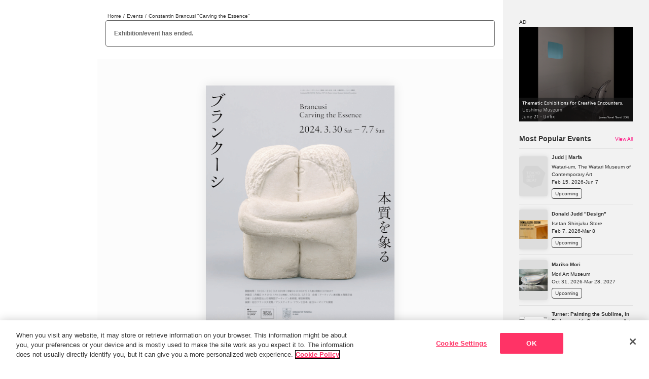

--- FILE ---
content_type: text/html; charset=utf-8
request_url: https://www.tokyoartbeat.com/en/events/-/Constantin-Brancusi-Carving-the-Essence/FA482B8B/2024-03-30
body_size: 36100
content:
<!DOCTYPE html><html lang="en"><head><meta charSet="utf-8"/><meta name="viewport" content="width=device-width,initial-scale=1.0,maximum-scale=1.0"/><title>Constantin Brancusi &quot;Carving the Essence&quot; （Artizon Museum） ｜Tokyo Art Beat</title><link rel="icon" type="image/png" sizes="16x16" href="/images/favicon.png"/><script type="application/ld+json">{"@context":"https://schema.org","@type":"ExhibitionEvent","url":"https://www.tokyoartbeat.com/en/events/-/Constantin-Brancusi-Carving-the-Essence/FA482B8B/2024-03-30","name":"Constantin Brancusi \"Carving the Essence\"","startDate":"2024-03-30","endDate":"2024-07-07","description":"The sculptor Constantin Brancusi (1876-1957), who was born in Romania, is known as a pioneering artist who, through his exploration of pure form, carved out new territory in twentieth-century sculpture, post-Rodin. This exhibition makes his sculptures its core in weaving together, through his two-dimensional works such as fresco, tempera, drawing, and photographs, showcasing the totality of Brancusi’s creative activities. It is the first exhibition at an art museum in Japan to present Brancusi comprehensively. The ninety exhibits include over twenty sculptures on loan from the Brancusi Estate in Paris and museums and other collections in Japan and abroad, plus paintings, and photography.","image":"https://images.ctfassets.net/j05yk38inose/11SCtJghu012TTMGMAc6vK/372e146f3981c3e3203254596e61dfb0/____page-0001.jpg","location":{"@type":"Place","name":"Artizon Museum","address":{"@type":"PostalAddress","addressCountry":"JP","streetAddress":"1-7-2 Kyobashi, Chuo-ku, Tokyo 104-0031"},"geo":{"@type":"GeoCoordinates","latitude":35.678741239861395,"longitude":139.77210420928597}}}</script><meta name="twitter:card" content="summary_large_image"/><meta name="twitter:site" content="@TokyoArtBeat_JP"/><meta name="description" content="Held at Artizon Museum. The sculptor Constantin Brancusi (1876-1957), who was born in Romania, is known as a pioneering arti"/><meta property="og:title" content="Constantin Brancusi &quot;Carving the Essence&quot; （Artizon Museum）"/><meta property="og:type" content="website"/><meta property="og:description" content="Held at Artizon Museum. The sculptor Constantin Brancusi (1876-1957), who was born in Romania, is known as a pioneering arti"/><meta property="og:url" content=""/><meta property="og:site_name" content="Tokyo Art Beat"/><meta property="og:image" content="https://images.ctfassets.net/j05yk38inose/11SCtJghu012TTMGMAc6vK/372e146f3981c3e3203254596e61dfb0/____page-0001.jpg?w=1200"/><meta property="og:locale" content="en_US"/><meta name="twitter:title" content="Constantin Brancusi &quot;Carving the Essence&quot; （Artizon Museum）"/><meta name="twitter:description" content="Held at Artizon Museum. The sculptor Constantin Brancusi (1876-1957), who was born in Romania, is known as a pioneering arti"/><meta name="twitter:image" content="https://www.tokyoartbeat.com/api/og-image?entryId=7vDHQSCwSnTAvUcNQk7HNl&amp;locale=en"/><meta name="thumbnail" content="https://images.ctfassets.net/j05yk38inose/11SCtJghu012TTMGMAc6vK/372e146f3981c3e3203254596e61dfb0/____page-0001.jpg?w=100"/><meta name="theme-color" content="#FFF"/><link rel="apple-touch-icon" href="/images/TAB-touch-icon.png"/><meta name="next-head-count" content="21"/><script id="yads-init" data-nscript="beforeInteractive">
              window.YJ_YADS = window.YJ_YADS || { tasks: [] };
              window.YJ_YADS.tasks.push({
                yads_ad_ds: 'test',
                yads_parent_element: 'test2'
              });
              window.YJ_YADS.tasks.push({
                yads_ad_ds: 'test2',
                yads_parent_element: 'test333'
              });
            </script><link rel="preload" href="/_next/static/css/ccd5fb5b03a7b6b0.css" as="style"/><link rel="stylesheet" href="/_next/static/css/ccd5fb5b03a7b6b0.css" data-n-g=""/><link rel="preload" href="/_next/static/css/ce3f79fc7ba945a0.css" as="style"/><link rel="stylesheet" href="/_next/static/css/ce3f79fc7ba945a0.css" data-n-p=""/><link rel="preload" href="/_next/static/css/0bef2796a3bbc707.css" as="style"/><link rel="stylesheet" href="/_next/static/css/0bef2796a3bbc707.css" data-n-p=""/><noscript data-n-css=""></noscript><script defer="" nomodule="" src="/_next/static/chunks/polyfills-42372ed130431b0a.js"></script><script src="https://cdn-apac.onetrust.com/scripttemplates/otSDKStub.js" data-domain-script="0196e697-5a03-7924-8fb3-b03fd7035799" defer="" data-nscript="beforeInteractive"></script><script src="/_next/static/chunks/webpack-7409bc092cb01e3b.js" defer=""></script><script src="/_next/static/chunks/framework-945b357d4a851f4b.js" defer=""></script><script src="/_next/static/chunks/main-a90ca7438457ca82.js" defer=""></script><script src="/_next/static/chunks/pages/_app-eebd905ce0996671.js" defer=""></script><script src="/_next/static/chunks/2852872c-d235e4d7000b69d7.js" defer=""></script><script src="/_next/static/chunks/fec483df-1ef31d19a51c2e6a.js" defer=""></script><script src="/_next/static/chunks/253-69beb74f5aa7b9e9.js" defer=""></script><script src="/_next/static/chunks/8764-fb7e4b7b8d2adabd.js" defer=""></script><script src="/_next/static/chunks/517-ab774a895d27665a.js" defer=""></script><script src="/_next/static/chunks/719-ab846d0e8cdf86f8.js" defer=""></script><script src="/_next/static/chunks/1703-d3f5df543d2cd8ff.js" defer=""></script><script src="/_next/static/chunks/9162-812eebe8ed155c13.js" defer=""></script><script src="/_next/static/chunks/5399-a92a2bcb3a7ff952.js" defer=""></script><script src="/_next/static/chunks/8312-5b3e208098efe286.js" defer=""></script><script src="/_next/static/chunks/7836-980fb3e179f3c065.js" defer=""></script><script src="/_next/static/chunks/pages/events/-/%5B...slug%5D-2461af139c10e0c3.js" defer=""></script><script src="/_next/static/0qrtRPae17gaVnQyMxbrN/_buildManifest.js" defer=""></script><script src="/_next/static/0qrtRPae17gaVnQyMxbrN/_ssgManifest.js" defer=""></script></head><body><div id="__next"><div class="layoutWrapper en"><div class="" style="display:none"></div><header class="Header_header__7RDJU"><div style="position:relative;overflow:hidden;width:100%;height:100%"><div style="position:absolute;top:0;left:0;right:0;bottom:0;overflow:hidden;-webkit-overflow-scrolling:touch;margin-right:0;margin-bottom:0" class="Header_rcs2__Q50Ds"><div class="Header_container__7hzQC"><div class="Header_mobileHeader__VpOLp"><p class="Header_logo__sBOOb"><a href="/en"><picture><source srcSet="/images/logo_full.png" width="328" height="320" media="(768px &lt;= width)"/><img src="/images/logotype.png" width="833" height="160" alt="TOKYO ART BEAT"/></picture></a></p><ul class="Header_languages__kHDVU"><li class="Header_language__J9s2m"><a href=""><span>日本語</span><span>Ja</span></a></li><li class="Header_language__J9s2m"><a><span>English</span><span>En</span></a></li></ul><div class="Header_mobileHeaderNav__ZDI9S"><a class="Header_mobileHeaderNavLogin__218NO" href="/en/mypage/sign-in"><svg xmlns="http://www.w3.org/2000/svg" viewBox="0 0 18 20"><g fill="none" stroke="currentColor" stroke-linecap="round"><path d="M8.5.5h7c1.1 0 2 .9 2 2v15c0 1.1-.9 2-2 2h-7"></path><path stroke-linejoin="round" d="m9.5 14 4-3.78L9.43 6.5"></path><path d="M13.5 10.25H.5"></path></g></svg><span> <!-- -->Login</span></a></div><div></div></div><nav class="HeaderNav_nav__0rebo"><ul class="HeaderNav_navList__UTA4h"><li class="HeaderNav_navParent__yFP_2 HeaderNav_navBack__4ck5b"><button type="button" disabled="" class="HeaderNav_disabled__1ShuP"><span><span class="HeaderNav_icon__HIrex"><svg xmlns="http://www.w3.org/2000/svg" width="22" height="22" fill="none" class="HeaderNav_inactiveIcon__dyq_k"><path stroke="#333" stroke-linecap="round" stroke-linejoin="round" stroke-width="2" d="m12 5-6 6 6 6"></path></svg><svg xmlns="http://www.w3.org/2000/svg" width="22" height="22" fill="none" class="HeaderNav_activeIcon__qhn5l"><path stroke="#333" stroke-linecap="round" stroke-linejoin="round" stroke-width="2" d="m12 5-6 6 6 6"></path></svg></span>Go back</span></button></li><li class="HeaderNav_navParent__yFP_2"><a class="" href="/en"><span><span class="HeaderNav_icon__HIrex"><svg xmlns="http://www.w3.org/2000/svg" viewBox="0 0 25.02 25" class="HeaderNav_inactiveIcon__dyq_k"><path fill="none" stroke="currentColor" d="M24.33 13.24q.15.165.18.39c.02.14 0 .29-.06.42s-.16.25-.28.32a.73.73 0 0 1-.41.12h-3v9.26a.75.75 0 0 1-.75.75h-3.75a.75.75 0 0 1-.75-.75v-5.5h-6v5.5a.75.75 0 0 1-.75.75H5.01a.75.75 0 0 1-.75-.75v-9.26H1.25c-.3 0-.57-.17-.68-.44-.06-.13-.08-.28-.06-.42s.09-.28.18-.38L11.95.73c.28-.31.84-.31 1.11 0s11.26 12.51 11.26 12.51Z"></path></svg><svg xmlns="http://www.w3.org/2000/svg" viewBox="0 0 25.02 25" class="HeaderNav_activeIcon__qhn5l"><path fill="currentColor" stroke="currentColor" d="M24.33 13.24q.15.165.18.39c.02.14 0 .29-.06.42s-.16.25-.28.32a.73.73 0 0 1-.41.12h-3v9.26a.75.75 0 0 1-.75.75h-3.75a.75.75 0 0 1-.75-.75v-5.5h-6v5.5a.75.75 0 0 1-.75.75H5.01a.75.75 0 0 1-.75-.75v-9.26H1.25c-.3 0-.57-.17-.68-.44-.06-.13-.08-.28-.06-.42s.09-.28.18-.38L11.95.73c.28-.31.84-.31 1.11 0s11.26 12.51 11.26 12.51Z"></path></svg></span>Home</span></a></li><li class="HeaderNav_navParent__yFP_2"><a class="" href="/en/articles/top"><span><span class="HeaderNav_icon__HIrex"><svg xmlns="http://www.w3.org/2000/svg" viewBox="0 0 18.87 18.88" class="HeaderNav_inactiveIcon__dyq_k"><path fill="none" stroke="currentColor" stroke-linejoin="round" d="M14.25 16.31V1.53c0-.27-.11-.54-.3-.73s-.46-.3-.73-.3H1.53C1.26.5.99.61.8.8s-.3.46-.3.73v15.12c0 .46.18.89.5 1.21s.76.5 1.21.5H16.3"></path><path fill="none" stroke="currentColor" stroke-linejoin="round" d="M16.31 18.38c-.55 0-1.07-.22-1.46-.6-.39-.39-.6-.91-.6-1.46V3.94h3.09c.27 0 .54.11.73.3s.3.46.3.73v11.34c0 .55-.22 1.07-.6 1.46-.39.39-.91.6-1.46.6Z"></path><path fill="none" stroke="currentColor" stroke-linecap="round" stroke-linejoin="round" d="M8.75 3.94h2.75M8.75 6.69h2.75M3.25 9.44h8.25m-8.25 2.75h8.25m-8.25 2.75h8.25"></path><path d="M6 7.37H3.25a.68.68 0 0 1-.69-.69V3.93a.68.68 0 0 1 .69-.69H6a.68.68 0 0 1 .69.69v2.75a.68.68 0 0 1-.69.69"></path></svg><svg xmlns="http://www.w3.org/2000/svg" viewBox="0 0 23.44 23.44" class="HeaderNav_activeIcon__qhn5l"><path fill="none" stroke="currentColor" stroke-linejoin="round" stroke-width="1.5" d="M17.62 20.15V2.02c0-.34-.13-.66-.37-.89-.24-.24-.56-.37-.89-.37H2.02c-.34 0-.66.13-.89.37-.24.24-.37.56-.37.89v18.56c0 .56.22 1.09.62 1.49s.93.62 1.49.62h17.3"></path><path fill="none" stroke="currentColor" stroke-linejoin="round" stroke-width="1.5" d="M20.16 22.69c-.67 0-1.32-.27-1.79-.74s-.74-1.12-.74-1.79V4.97h3.8c.34 0 .66.13.89.37.24.24.37.56.37.89v13.92c0 .67-.27 1.32-.74 1.79s-1.12.74-1.79.74Z"></path><path fill="none" stroke="currentColor" stroke-linecap="round" stroke-linejoin="round" d="M10.88 4.97h3.38m-3.38 3.37h3.38M4.12 11.72h10.12M4.12 15.09h10.12M4.12 18.47h10.12"></path><path fill="currentColor" d="M7.5 9.19H4.12a.857.857 0 0 1-.85-.85V4.96a.857.857 0 0 1 .85-.85H7.5a.857.857 0 0 1 .85.85v3.38a.857.857 0 0 1-.85.85"></path></svg></span>News/Articles</span></a></li><li class="HeaderNav_navParent__yFP_2"><a class="" href="/en/events/top"><span><span class="HeaderNav_icon__HIrex"><svg xmlns="http://www.w3.org/2000/svg" viewBox="0 0 26 23.23" class="HeaderNav_inactiveIcon__dyq_k"><g stroke="currentColor"><path fill="none" stroke-miterlimit="10" d="M19.36.5H6.33c-.58 0-1.06.47-1.06 1.06V11.7c0 .58.47 1.06 1.06 1.06h13.03c.58 0 1.06-.47 1.06-1.06V1.56c0-.58-.47-1.06-1.06-1.06ZM1.77 15.75v7.48M13 15.75v7.48M24.23 15.75v7.48M13 15.75c0 1.8-2.51 3.25-5.61 3.25s-5.61-1.46-5.61-3.25M24.41 15.75c0 1.8-2.51 3.25-5.61 3.25s-5.61-1.46-5.61-3.25"></path><path fill="currentColor" stroke-linecap="round" stroke-linejoin="round" stroke-width="1.06" d="m15.39 7.56-1.26 1.52-2.38-2.87-3.25 3.92h9.03z"></path><path fill="currentColor" stroke-miterlimit="10" d="M14.81 5.86c.66 0 1.2-.54 1.2-1.2s-.54-1.2-1.2-1.2-1.2.54-1.2 1.2.54 1.2 1.2 1.2ZM1.77 17.02c.7 0 1.27-.57 1.27-1.27s-.57-1.27-1.27-1.27S.5 15.05.5 15.75s.57 1.27 1.27 1.27ZM13 17.02c.7 0 1.27-.57 1.27-1.27s-.57-1.27-1.27-1.27-1.27.57-1.27 1.27.57 1.27 1.27 1.27ZM24.23 17.02c.7 0 1.27-.57 1.27-1.27s-.57-1.27-1.27-1.27-1.27.57-1.27 1.27.57 1.27 1.27 1.27Z"></path></g></svg><svg xmlns="http://www.w3.org/2000/svg" viewBox="0 0 26 23.48" class="HeaderNav_activeIcon__qhn5l"><g stroke="currentColor"><path fill="none" stroke-miterlimit="10" stroke-width="1.5" d="M19.36.75H6.33c-.58 0-1.06.47-1.06 1.06v10.14c0 .58.47 1.06 1.06 1.06h13.03c.58 0 1.06-.47 1.06-1.06V1.81c0-.58-.47-1.06-1.06-1.06ZM1.77 16v7.48M13 16v7.48M24.23 16v7.48M13 16c0 1.8-2.51 3.25-5.61 3.25S1.78 17.79 1.78 16M24.41 16c0 1.8-2.51 3.25-5.61 3.25s-5.61-1.46-5.61-3.25"></path><path fill="currentColor" stroke-linecap="round" stroke-linejoin="round" stroke-width="1.06" d="m15.39 7.81-1.26 1.52-2.38-2.87-3.25 3.92h9.03z"></path><path fill="currentColor" stroke-miterlimit="10" d="M14.81 6.11c.66 0 1.2-.54 1.2-1.2s-.54-1.2-1.2-1.2-1.2.54-1.2 1.2.54 1.2 1.2 1.2ZM1.77 17.27c.7 0 1.27-.57 1.27-1.27s-.57-1.27-1.27-1.27S.5 15.3.5 16s.57 1.27 1.27 1.27ZM13 17.27c.7 0 1.27-.57 1.27-1.27s-.57-1.27-1.27-1.27-1.27.57-1.27 1.27.57 1.27 1.27 1.27ZM24.23 17.27c.7 0 1.27-.57 1.27-1.27s-.57-1.27-1.27-1.27-1.27.57-1.27 1.27.57 1.27 1.27 1.27Z"></path></g></svg></span>Exhibitions</span></a></li><li class="HeaderNav_navParent__yFP_2"><a class="" href="/en/events/map"><span><span class="HeaderNav_icon__HIrex"><svg xmlns="http://www.w3.org/2000/svg" viewBox="0 0 19 25.34" class="HeaderNav_inactiveIcon__dyq_k"><g fill="none" stroke="currentColor"><path d="M18.5 9.5c0 4.18-2.29 8.03-4.64 10.86a32 32 0 0 1-3.22 3.35 24 24 0 0 1-1.15.98c-.03-.02-.06-.05-.09-.07-.25-.21-.62-.51-1.06-.91-.88-.79-2.05-1.94-3.22-3.35C2.79 17.53.5 13.68.5 9.5a9 9 0 0 1 18 0Z"></path><circle cx="9.5" cy="10.29" r="2.67"></circle></g></svg><svg xmlns="http://www.w3.org/2000/svg" viewBox="0 0 19 25.35" class="HeaderNav_activeIcon__qhn5l"><g fill="none" stroke="currentColor" stroke-width="1.5"><path d="M18.25 9.5c0 4.09-2.24 7.88-4.58 10.7-1.16 1.4-2.32 2.54-3.19 3.32-.4.36-.74.64-.98.85a32.774 32.774 0 0 1-4.17-4.17C2.99 17.38.75 13.59.75 9.5.75 4.67 4.67.75 9.5.75s8.75 3.92 8.75 8.75Z"></path><circle cx="9.5" cy="10.29" r="2.42"></circle></g></svg></span>Map</span></a></li><li class="HeaderNav_navParent__yFP_2"><a class="HeaderNav_active__EYx2Z" href="/en/events/multipleSearch"><span><span class="HeaderNav_icon__HIrex"><svg xmlns="http://www.w3.org/2000/svg" viewBox="0 0 19.5 20" class="HeaderNav_inactiveIcon__dyq_k"><g fill="none" stroke="currentColor"><circle cx="8.5" cy="8.5" r="8"></circle><path stroke-linecap="round" stroke-linejoin="round" d="m19 19.5-5-5"></path></g></svg><svg xmlns="http://www.w3.org/2000/svg" viewBox="0 0 20.25 20.75" class="HeaderNav_activeIcon__qhn5l"><g fill="none" stroke="currentColor" stroke-width="1.75"><circle cx="8.88" cy="8.87" r="8"></circle><path stroke-linecap="round" stroke-linejoin="round" d="m19.38 19.88-5-5"></path></g></svg></span>Search</span></a></li><li class="HeaderNav_navParent__yFP_2 HeaderNav_navLogin__4wg7A"><a class="" href="/en/mypage/sign-in"><span><span class="HeaderNav_icon__HIrex"><svg xmlns="http://www.w3.org/2000/svg" viewBox="0 0 18 20" class="HeaderNav_inactiveIcon__dyq_k"><g fill="none" stroke="currentColor" stroke-linecap="round"><path d="M8.5.5h7c1.1 0 2 .9 2 2v15c0 1.1-.9 2-2 2h-7"></path><path stroke-linejoin="round" d="m9.5 14 4-3.78L9.43 6.5"></path><path d="M13.5 10.25H.5"></path></g></svg><svg xmlns="http://www.w3.org/2000/svg" viewBox="0 0 18.75 20.75" class="HeaderNav_activeIcon__qhn5l"><g fill="none" stroke="currentColor" stroke-linecap="round" stroke-width="1.75"><path d="M8.88.88h7c1.1 0 2 .9 2 2v15c0 1.1-.9 2-2 2h-7"></path><path stroke-linejoin="round" d="m9.87 14.38 4-3.78L9.8 6.88"></path><path d="M13.88 10.62h-13"></path></g></svg></span>Login</span></a></li></ul></nav><hr class="Header_hr__NXZd0"/><ul class="Header_media__88W4I"><li><a href="https://www.instagram.com/tokyoartbeat/" target="_blank" rel="noreferrer"><span class="Header_mediaIcon__N0J7t"><svg xmlns="http://www.w3.org/2000/svg" viewBox="0 0 12 12" class="Header_instagramIcon__gbDlA"><path fill="currentColor" d="M9.2 2.08c-.14 0-.28.04-.4.12s-.21.19-.27.32c-.05.13-.07.28-.04.42s.1.27.2.37.23.17.37.2.28.01.42-.04c.13-.05.24-.15.32-.27a.721.721 0 0 0-.6-1.12m2.76 1.45a4.3 4.3 0 0 0-.28-1.46c-.15-.4-.39-.76-.7-1.06-.3-.31-.66-.54-1.06-.69A4.3 4.3 0 0 0 8.46.04C7.84 0 7.63 0 6 0S4.16 0 3.53.04c-.5.01-.99.11-1.46.28-.4.15-.76.38-1.06.69-.31.3-.54.66-.69 1.06a4.3 4.3 0 0 0-.28 1.46C0 4.16 0 4.37 0 6s0 1.84.04 2.47c.01.5.11.99.28 1.46.15.4.38.76.69 1.06.3.31.66.54 1.06.69.47.18.96.27 1.46.28.64.04.84.04 2.47.04s1.84 0 2.47-.04c.5-.01.99-.11 1.46-.28.4-.15.76-.38 1.06-.69.31-.3.55-.66.7-1.06.17-.47.26-.96.28-1.46 0-.64.04-.84.04-2.47s0-1.84-.04-2.47ZM10.88 8.4c0 .38-.07.76-.2 1.12-.1.26-.25.5-.45.69-.19.2-.43.35-.69.45-.36.13-.74.2-1.12.2-.6.03-.82.04-2.4.04s-1.8 0-2.4-.04c-.4 0-.79-.05-1.16-.18-.25-.1-.47-.26-.66-.45-.2-.19-.35-.43-.44-.69-.15-.36-.23-.75-.24-1.14 0-.6-.04-.82-.04-2.4s0-1.8.04-2.4c0-.39.07-.78.21-1.14.11-.25.27-.48.47-.66.18-.21.41-.37.66-.48.37-.13.75-.2 1.14-.2.6 0 .82-.04 2.4-.04s1.8 0 2.4.04c.38 0 .76.07 1.12.2.27.1.52.27.71.48.2.18.35.41.45.66.13.37.2.75.2 1.14.03.6.04.82.04 2.4s0 1.8-.04 2.4M6 2.92A3.07 3.07 0 0 0 2.99 6.6c.12.6.41 1.14.84 1.57a3.085 3.085 0 0 0 5.26-2.18 3.033 3.033 0 0 0-.9-2.18c-.29-.29-.63-.51-1-.67-.37-.15-.78-.23-1.18-.23ZM6 8c-.4 0-.78-.12-1.11-.34a2.04 2.04 0 0 1-.74-.9c-.15-.37-.19-.77-.11-1.15.08-.39.27-.74.55-1.02s.64-.47 1.02-.55c.39-.08.79-.04 1.15.11.37.15.68.41.9.74a1.99 1.99 0 0 1 .19 1.87c-.1.24-.25.46-.43.65a2 2 0 0 1-1.41.58Z"></path></svg></span>Instagram</a></li><li><a href="https://x.com/TokyoArtBeat_EN" target="_blank" rel="noreferrer"><span class="Header_mediaIcon__N0J7t"><svg xmlns="http://www.w3.org/2000/svg" viewBox="0 0 11.74 12" class="Header_xIcon__GxE3t"><path fill="currentColor" d="M6.99 5.08 11.36 0h-1.04l-3.8 4.41L3.5 0H0l4.58 6.67L0 12h1.04l4.01-4.66L8.25 12h3.5L7 5.08ZM5.57 6.73l-.46-.66L1.41.78H3l2.98 4.27.46.66 3.88 5.55H8.73z"></path></svg></span>X</a></li><li><a href="https://www.youtube.com/user/tokyoartbeatvideo" target="_blank" rel="noreferrer"><span class="Header_mediaIcon__N0J7t"><svg xmlns="http://www.w3.org/2000/svg" viewBox="0 0 16 11" class="Header_youtubeIcon__pTNVz"><path fill="currentColor" d="M16 3.88c.04-1.02-.19-2.03-.66-2.94-.32-.37-.76-.62-1.25-.71C12.06.05 10.03-.02 8 0 5.98-.03 3.95.05 1.94.22c-.4.07-.77.25-1.06.53-.66.59-.73 1.6-.8 2.45-.11 1.54-.11 3.07 0 4.61.02.48.09.96.22 1.42.09.36.26.69.52.97.3.29.67.48 1.08.55 1.57.19 3.15.27 4.72.23 2.54.04 4.78 0 7.41-.2.42-.07.81-.26 1.11-.55.2-.2.36-.44.44-.71.26-.78.39-1.6.38-2.42.03-.4.03-2.8.03-3.23ZM6.36 7.53v-4.4l4.3 2.21c-1.21.65-2.8 1.39-4.3 2.19"></path></svg></span>YouTube</a></li><li><a href="https://www.facebook.com/TokyoArtBeatEN/" target="_blank" rel="noreferrer"><span class="Header_mediaIcon__N0J7t"><svg xmlns="http://www.w3.org/2000/svg" viewBox="0 0 6 12" class="Header_facebookIcon__BMtHv"><path fill="currentColor" d="M4.5 0C2.92 0 2 .89 2 2.93v1.79H0v2.14h2V12h2V6.86h1.6L6 4.72H4V3.29c0-.77.23-1.15.9-1.15H6V.09C5.81.06 5.26 0 4.5 0"></path></svg></span>Facebook</a></li><li><a href="https://lin.ee/BwszaC2" target="_blank" rel="noreferrer"><span class="Header_mediaIcon__N0J7t"><svg xmlns="http://www.w3.org/2000/svg" viewBox="0 0 14 14" class="Header_lineIcon___HWkA"><g fill="currentColor"><path fill-rule="evenodd" d="M3.16 0h7.69a3.16 3.16 0 0 1 3.16 3.16v7.69a3.16 3.16 0 0 1-3.16 3.16H3.16A3.16 3.16 0 0 1 0 10.85V3.16C0 1.41 1.41 0 3.16 0M7 2.55c2.57 0 4.67 1.7 4.67 3.79 0 .84-.32 1.59-1 2.33C9.69 9.8 7.5 11.17 7 11.38c-.48.2-.43-.12-.41-.24.01-.07.07-.4.07-.4.02-.12.03-.3-.02-.42-.05-.13-.26-.2-.41-.23-2.24-.3-3.9-1.86-3.9-3.74 0-2.09 2.09-3.79 4.67-3.79Z"></path><path d="M10.11 7.55H8.8s-.09-.04-.09-.09V5.43c0-.05.04-.09.09-.09h1.31s.09.04.09.09v.33s-.04.09-.09.09h-.89v.34h.89s.09.04.09.09v.33s-.04.09-.09.09h-.89v.34h.89s.09.04.09.09v.33s-.04.09-.09.09M5.26 7.55s.09-.04.09-.09v-.33s-.04-.09-.09-.09h-.89V5.42s-.04-.09-.09-.09h-.33s-.09.04-.09.09v2.04c0 .05.04.09.09.09zM6.05 5.33h-.33s-.09.04-.09.09v2.04s.04.09.09.09h.33s.09-.04.09-.09V5.42s-.04-.09-.09-.09M8.31 5.33h-.33s-.09.04-.09.09v1.21l-.93-1.26h-.34s-.09.04-.09.09V7.5s.04.09.09.09h.33s.09-.04.09-.09V6.29l.93 1.26s.01.02.02.02h.35000000000000003s.09-.04.09-.09V5.44s-.04-.09-.09-.09Z"></path></g></svg></span>LINE</a></li><li><a href="https://mailchi.mp/tokyoartbeat/olrs5j02ps" target="_blank" rel="noreferrer"><span class="Header_mediaIcon__N0J7t"><svg xmlns="http://www.w3.org/2000/svg" viewBox="0 0 14 10" class="Header_mailIcon__ezWrl"><path fill="currentColor" d="M13.56.44C13.28.16 12.9 0 12.5 0h-11A1.5 1.5 0 0 0 0 1.5v7A1.5 1.5 0 0 0 1.5 10h11A1.5 1.5 0 0 0 14 8.5v-7c0-.4-.16-.78-.44-1.06M1.5 1h11c.13 0 .26.05.35.15.04.04.06.08.09.13L7.28 5.2c-.08.06-.18.09-.28.09s-.2-.03-.28-.09L1.06 1.28s.05-.09.09-.13A.5.5 0 0 1 1.5 1m11.35 7.85a.5.5 0 0 1-.35.15h-11a.47.47 0 0 1-.35-.15A.5.5 0 0 1 1 8.5V2.45l5.15 3.56c.25.17.55.27.85.27s.6-.09.85-.27L13 2.45V8.5c0 .13-.05.26-.15.35"></path></svg></span>News Letter</a></li></ul><hr class="Header_hr__NXZd0"/><ul class="Header_aside__xt1TN"><li><a class="" href="/en/aboutTAB">About Tokyo Art Beat</a></li><li><a class="" href="/en/aboutEvent">Requests to List Exhibitions and Events</a></li><li><a class="" href="/en/aboutAd">Advertising on Tokyo Art Beat</a></li><li><a class="" href="/en/FAQ">FAQ</a></li><li><a class="" href="/en/privacyPolicy">Privacy Policy</a></li><li><a class="" href="/en/termsOfUse">Terms of Service</a></li></ul></div></div><div style="position:absolute;height:6px;transition:opacity 200ms;opacity:0;display:none;right:2px;bottom:2px;left:2px;border-radius:3px"><div style="position:relative;display:block;height:100%;cursor:pointer;border-radius:inherit;background-color:rgba(0,0,0,.2)"></div></div><div style="position:absolute;width:6px;transition:opacity 200ms;opacity:0;display:none;right:2px;bottom:2px;top:2px;border-radius:3px"><div style="position:relative;display:block;width:100%;cursor:pointer;border-radius:inherit;background-color:rgba(0,0,0,.2)"></div></div></div></header><div class="layoutMainWrapper onToppage"><div class="layoutMainWrapper-main"><div class="breadcrumbs"><a href="/en">Home</a> <!-- -->/<!-- --> <a href="/en/events">Events</a> <!-- -->/ <span class="currentBread">Constantin Brancusi &quot;Carving the Essence&quot;</span></div><div class="EventDetail_endedEventAlertBlock__EL_Ir"><div class="EndedEventAlertBlock_wrapper__ci_IY">Exhibition/event has ended.</div></div><div class="eventImgSlider"><div class="figureStage first"><figcaption></figcaption></div></div><h1 class="eventDetailTitle">Constantin Brancusi &quot;Carving the Essence&quot;</h1><div class="detailContent eventContent"><a class="eventPlace" href="/en/venues/-/FA482B8B">Artizon Museum</a><div class="followButton"><button>Follow</button></div><div><div><ul class="mylistButton"><li class="mylistBookmarkButton"><button class=""><div class="checkIcon">○</div><div class="mx-3">Bookmarks</div><div class="count">365</div></button></li><li class="mylistWentButton"><button class=""><div class="checkIcon">○</div><div class="mx-3">Went</div><div class="count">103</div></button></li></ul></div></div><div class="EventDetail_customLists___k5jX"><aside class="MyListCustomLists_customLists__x82rS"><details open=""><summary><span class="MyListCustomLists_title__sZJsi"><svg xmlns="http://www.w3.org/2000/svg" viewBox="0 0 16 16" class="MyListCustomLists_listIcon__9Oz_P"><path fill="currentColor" d="M6.22 1.71H16v1.14H6.22zM0 2.29c0 .45.14.89.4 1.27s.63.67 1.06.84.91.22 1.37.13.88-.31 1.21-.63.56-.73.65-1.17.04-.9-.13-1.32S4.08.64 3.69.38C3.3.13 2.84-.01 2.37-.01c-.63 0-1.23.24-1.68.67C.25 1.1 0 1.68 0 2.29m2.37-1.15c.23 0 .46.07.66.19.19.13.35.3.44.51s.11.44.07.66c-.05.22-.16.43-.32.59a1.21 1.21 0 0 1-1.29.24c-.22-.09-.4-.23-.53-.42s-.2-.41-.2-.63c0-.3.13-.59.35-.81.22-.21.52-.33.84-.34Zm3.85 6.29H16v1.14H6.22zm-3.85 2.86c.47 0 .93-.13 1.32-.39.39-.25.69-.61.87-1.03s.23-.88.13-1.32c-.09-.44-.32-.85-.65-1.17s-.75-.54-1.21-.63-.94-.04-1.37.13-.8.47-1.06.84c-.26.38-.4.82-.4 1.27 0 .61.25 1.19.7 1.62.44.43 1.05.67 1.68.67Zm0-3.43c.23 0 .46.07.66.19.19.13.35.3.44.51s.11.44.07.66c-.05.22-.16.43-.32.59s-.38.27-.61.31-.47.02-.68-.07c-.22-.09-.4-.23-.53-.42s-.2-.41-.2-.63c0-.3.13-.59.35-.81.22-.21.52-.33.84-.34Zm3.85 6.28H16v1.14H6.22zM2.37 16c.47 0 .93-.13 1.32-.39.39-.25.69-.61.87-1.03s.23-.88.13-1.32c-.09-.44-.32-.85-.65-1.17s-.75-.54-1.21-.63-.94-.04-1.37.13-.8.47-1.06.84c-.26.38-.4.82-.4 1.27 0 .61.25 1.19.7 1.62.44.43 1.05.67 1.68.67Zm0-3.43c.23 0 .46.07.66.19.19.13.35.3.44.51s.11.44.07.66c-.05.22-.16.43-.32.59a1.21 1.21 0 0 1-1.29.24c-.22-.09-.4-.23-.53-.42s-.2-.41-.2-.64c0-.3.13-.59.35-.81.22-.21.52-.33.84-.34Z"></path></svg>Add to My List</span><svg xmlns="http://www.w3.org/2000/svg" viewBox="0 0 14.12 8.12" class="MyListCustomLists_caretIcon__iOP1U"><path fill="currentColor" d="m1.06 0 6 6 6-6 1.06 1.06-7.06 7.06L0 1.06z"></path></svg></summary><ul class="MyListCustomLists_list__U_wTB"></ul><div class="MyListCustomLists_link__Y2ubl"><a href="/en/mypage/customlist">マイページ・マイリスト一覧へ</a></div></details></aside></div><div class="eventDetailTitleBottoms"><div class="eventStatus"><span>Finished</span></div><div class="EventDetail_snsLinks__I4m3r"><div><div class="snsShareLinks"><p>SHARE</p><span class="icnColorTw"><a href="https://twitter.com/intent/tweet?url=undefined&amp;text=Constantin%20Brancusi%20%22Carving%20the%20Essence%22" target="_blank" rel="nofollow noopener noreferrer"><img src="/images/icn_color_tw.png" alt="Twitter"/></a></span><span class="icnColorFb"><a href="https://www.facebook.com/share.php?u=undefined" rel="nofollow noopener noreferrer" target="_blank"><img src="/images/icn_color_fb.png" alt="Facebook"/></a></span><span class="icnColorCp"><a><img src="/images/icn_color_copy.png" alt="Copy"/></a></span></div></div></div></div><div><h3 class="titleS marginContent">Artists</h3><div class="eventArtists"><span>Constantin Brancusi<!-- --> </span></div></div><div class="eventDescription"><span class="eventDescriptionShorten"><span>The sculptor Constantin Brancusi (1876-1957), who was born in Romania, is known as a pioneering artist who, through his exploration of pure form, carved out new territory in twentieth-century sculpture, post-Rodin. This exhibition makes his sculptures its core in weaving together, through his two-dimensional works such as fresco, tempera, drawing, and photographs, showcasing the totality of Brancusi’s creative activities. It is the first exhibition at an art museum in Japan to present Brancusi comprehensively. The ninety exhibits include over twenty sculptures on loan from the Brancusi Estate in Paris and museums and other collections in Japan and abroad, plus paintings, and photography.</span></span></div></div><div style="display:none"><div class="wrap-s marginContent"><p><a class="adLink-text" href="/en/aboutAd">AD</a></p></div><div class="wrap-s adBannerSmall"></div></div><div class="detailContent marginContent"><table class="eventInfoTable"><tbody><tr><th><p>Schedule</p></th><td><p><span>Mar 30 (Sat) 2024-Jul 7 (Sun) 2024</span> </p><div class="closedDays"><h4>Opening Hours Information</h4><table><tbody><tr><th>Hours</th><td><div>10:00<!-- -->-<!-- -->18:00</div><div>Until 20:00 on Fridays except May 3</div><div></div></td></tr><tr><th>Closed</th><td><div>Monday</div><div class="scheduleSpecialCases"><span>Open on April 29 and May 6.<br />Closed on April 30 and May 7.</span></div></td></tr></tbody></table></div></td></tr><tr><th>Fee</th><td><span>[Online tickets] Adults ¥1800; University Students and Under, Persons with Disability Certificates + 1 Companion free.  <br />[Same day tickets] Adults ¥2000, University Students and Under, Persons with Disability Certificates + 1 Companion free.</span></td></tr><tr><th>Website</th><td><a href="https://www.artizon.museum/en/exhibition/detail/578" target="_blank" rel="noreferrer">https://www.artizon.museum/en/exhibition/detail/578<img src="/images/window_icon.png" class="window_icon"/></a></td></tr><tr><th>Venue</th><td>Artizon Museum<br/><a href="https://www.artizon.museum/en/" target="_blank" rel="noreferrer">https://www.artizon.museum/en/<img src="/images/window_icon.png" class="window_icon"/></a></td></tr><tr><th>Location</th><td>1-7-2 Kyobashi, Chuo-ku, Tokyo 104-0031<div class="gmap"><iframe src="https://www.google.com/maps/embed/v1/place?key=AIzaSyDoVlC1AlCnhqxMS_2larnvgRfncrYO5k0&amp;q=35.678741239861395,139.77210420928597&amp;zoom=17&amp;language=en"></iframe><a href="https://www.google.com/maps/dir/?api=1&amp;destination=35.678741239861395,139.77210420928597" class="googleMapLink" target="_brank">Open with a Map App</a></div></td></tr><tr><th>Access</th><td>5 minute walk from the Yaesu Central exit of JR Tokyo Station, 5 minute walk from exit 6 at Kyobashi Station on the Ginza line, 5 minute walk from exit B1 at Nihombashi Station on the Ginza and Tozai lines or Toei Asakusa line.</td></tr><tr><th>Phone</th><td><a href="tel:050-5541-8600">050-5541-8600</a><span> (<!-- -->Hello Dial<!-- -->)</span></td></tr><tr><th class="alignTop">Related images</th><td><p>Click on the image to enlarge it</p><div class="eventImageGallery"></div></td></tr></tbody></table></div><div class="wrap-s EventDetail_eventDetailComment__Rz0gr"><div><div class="EventDetailComment_header__nb7MT"><div class="EventDetailComment_rating__GvXXY"><p class="EventDetailComment_score__YU68O" aria-hidden="true"><span>4.0</span>/5</p><p class="RatingStars_wrapper__eYJZ6" aria-label="Rating: 4 / 5"><span class="RatingStars_stars__vrOMh"><span class="RatingStars_star__IUA3t"><span class="RatingStars_starBase__DGlKw"></span><span class="RatingStars_starActive__mb7vl" style="width:100%"></span></span><span class="RatingStars_star__IUA3t"><span class="RatingStars_starBase__DGlKw"></span><span class="RatingStars_starActive__mb7vl" style="width:100%"></span></span><span class="RatingStars_star__IUA3t"><span class="RatingStars_starBase__DGlKw"></span><span class="RatingStars_starActive__mb7vl" style="width:100%"></span></span><span class="RatingStars_star__IUA3t"><span class="RatingStars_starBase__DGlKw"></span><span class="RatingStars_starActive__mb7vl" style="width:100%"></span></span><span class="RatingStars_star__IUA3t"><span class="RatingStars_starBase__DGlKw"></span></span></span></p><p class="EventDetailComment_postCount__3moHB">2<!-- -->Posts</p></div><a class="EventDetailComment_allLink__49EkK" href="/en/events/comments/list/-/Constantin-Brancusi-Carving-the-Essence/FA482B8B/2024-03-30">View All</a></div><div class="EventDetailComment_comments__japaP"><article class="EventCommentsListItem_wrapper__0rpz_ EventDetailComment_comment__A_7vY"><div class="EventCommentsListItem_columns__FUd_k"><p class="RatingStars_wrapper__eYJZ6 EventCommentsListItem_rating__fMJAm" aria-label="Rating: 4 / 5"><span class="RatingStars_stars__vrOMh"><span class="RatingStars_star__IUA3t"><span class="RatingStars_starBase__DGlKw"></span><span class="RatingStars_starActive__mb7vl" style="width:100%"></span></span><span class="RatingStars_star__IUA3t"><span class="RatingStars_starBase__DGlKw"></span><span class="RatingStars_starActive__mb7vl" style="width:100%"></span></span><span class="RatingStars_star__IUA3t"><span class="RatingStars_starBase__DGlKw"></span><span class="RatingStars_starActive__mb7vl" style="width:100%"></span></span><span class="RatingStars_star__IUA3t"><span class="RatingStars_starBase__DGlKw"></span><span class="RatingStars_starActive__mb7vl" style="width:100%"></span></span><span class="RatingStars_star__IUA3t"><span class="RatingStars_starBase__DGlKw"></span></span></span></p><p class="EventCommentsListItem_pubdate__AtXNH"><time dateTime="2024-07-02T23:37:16">Jul 02 (Tue) 2024</time></p></div><p class="EventCommentsListItem_name__QDAO_">yassan</p><p class="EventCommentsListItem_comment__nWrcX EventCommentsListItem_rowspan__O8h_x">初のアーティゾン美術館。空間全体がふくよかで良い質感の中、ブランクーシ作品をしっかり見ることができました。

特殊なキャプションの形式は正直なところ見づらく、キャプションを壁に掲示したくないポリシーは感じつつもUXとしてはよいのか？という疑問も。

常設展示作品らは教科書で目にしたことある有名作品おおく「おお」となりました。</p><div class="EventCommentsListItem_more__r079_"><a href="/en/events/comments/b370311c-0ebb-4316-b6f5-fb57e5c822c8">Read All</a></div></article><article class="EventCommentsListItem_wrapper__0rpz_ EventDetailComment_comment__A_7vY"><div class="EventCommentsListItem_columns__FUd_k"><p class="RatingStars_wrapper__eYJZ6 EventCommentsListItem_rating__fMJAm" aria-label="Rating: 4 / 5"><span class="RatingStars_stars__vrOMh"><span class="RatingStars_star__IUA3t"><span class="RatingStars_starBase__DGlKw"></span><span class="RatingStars_starActive__mb7vl" style="width:100%"></span></span><span class="RatingStars_star__IUA3t"><span class="RatingStars_starBase__DGlKw"></span><span class="RatingStars_starActive__mb7vl" style="width:100%"></span></span><span class="RatingStars_star__IUA3t"><span class="RatingStars_starBase__DGlKw"></span><span class="RatingStars_starActive__mb7vl" style="width:100%"></span></span><span class="RatingStars_star__IUA3t"><span class="RatingStars_starBase__DGlKw"></span><span class="RatingStars_starActive__mb7vl" style="width:100%"></span></span><span class="RatingStars_star__IUA3t"><span class="RatingStars_starBase__DGlKw"></span></span></span></p><p class="EventCommentsListItem_pubdate__AtXNH"><time dateTime="2024-04-26T09:34:50">Apr 26 (Fri) 2024</time></p></div><p class="EventCommentsListItem_name__QDAO_">Bee</p><p class="EventCommentsListItem_comment__nWrcX EventCommentsListItem_rowspan__O8h_x"></p><div class="EventCommentsListItem_more__r079_"><a href="/en/events/comments/5a5fa874-c0bb-40fb-9542-abe5f2bca72d">Read All</a></div></article></div><div class="EventDetailComment_write__9RmIy"><a class="Button_button__OtT3V Button_primary__Lwrmz Button_border__ymA6x Button_shadow__4bd1K Button_withIcon__jhi6n" href="/en/events/comments/post/-/Constantin-Brancusi-Carving-the-Essence/FA482B8B/2024-03-30"><svg xmlns="http://www.w3.org/2000/svg" viewBox="0 0 16.03 15.1" class="Button_icon__JO60c Button_memo__qb9mW"><g fill="currentColor"><path d="M14.19 1c.24 0 .47.1.63.28.15.17.23.39.21.61-.01.23-.11.43-.28.58L8.27 8.28l-1.79.47.66-1.73 6.48-5.8a.86.86 0 0 1 .56-.22m.01-1c-.44 0-.88.16-1.23.47L6.3 6.44l-1.45 3.78 3.91-1.03 6.66-5.97c.76-.68.82-1.85.14-2.61-.36-.4-.87-.61-1.37-.61"></path><path fill-rule="evenodd" d="M13 6.73v6.37c0 .55-.45 1-1 1H2c-.55 0-1-.45-1-1v-10c0-.55.45-1 1-1h7.64l1.12-1H2c-1.1 0-2 .9-2 2v10c0 1.1.9 2 2 2h10c1.1 0 2-.9 2-2V5.84l-1 .9Z"></path></g></svg>Leave a rating/comment</a></div></div></div><div class="wrap-s marginContent"><div class="articleTags"><button>#<!-- -->Sculpture</button><button>#<!-- -->Exhibitions to see in 2024</button><button>#<!-- -->StartingInMar2025RecommendedExhibits</button><button>#<!-- -->Exhibitions to see during GW</button></div></div><div class="wrap-s"><div class="articleDetailBottomLinks"><a class="backIndex" href="/en/events">Back to Articles</a><div><div class="snsShareLinks"><p>SHARE</p><span class="icnColorTw"><a href="https://twitter.com/intent/tweet?url=undefined&amp;text=Constantin%20Brancusi%20%22Carving%20the%20Essence%22" target="_blank" rel="nofollow noopener noreferrer"><img src="/images/icn_color_tw.png" alt="Twitter"/></a></span><span class="icnColorFb"><a href="https://www.facebook.com/share.php?u=undefined" rel="nofollow noopener noreferrer" target="_blank"><img src="/images/icn_color_fb.png" alt="Facebook"/></a></span><span class="icnColorCp"><a><img src="/images/icn_color_copy.png" alt="Copy"/></a></span></div></div></div></div><div style="display:none"><div class="wrap-s marginContent"><p><a class="adLink-text" href="/en/aboutAd">AD</a></p></div><div class="wrap-s adBannerSmaller"></div></div><div style="display:none"><div class="wrap-s adBannerSmaller"></div></div><div style="display:none"><div class="wrap-s adBannerSmaller"></div></div><div style="display:none"><div class="wrap-s marginContent"><p><a class="adLink-text" href="/en/aboutAd">AD</a></p></div><div class="wrap-s adBannerSmaller"></div></div></div><div class="sidebar">...</div></div><div></div><div class="footer"><div class="connectLinks"></div><div class="aboutLinks"><a href="/en/aboutTAB">About Tokyo Art Beat</a> <a href="/en/aboutAd">Advertising on Tokyo Art Beat</a> <a href="/en/aboutEvent">About event on TAB</a> <a href="/en/FAQ">FAQ</a> <a href="/en/privacyPolicy">Privacy Policy</a> <a href="/en/termsOfUse">Terms of Service</a><a class="ot-sdk-show-settings" style="display:none">クッキーの詳細</a><a href="javascript:void(0)">About Cookie</a></div><div class="snsLinks"><a href="https://twitter.com/TokyoArtBeat_EN" target="_blank" rel="noreferrer" class="pc_icon_link_twitter"></a><a href="https://www.facebook.com/TokyoArtBeatEN/" target="_blank" rel="noreferrer" class="pc_icon_link_facebook"></a><a href="https://www.instagram.com/tokyoartbeat/" target="_blank" rel="noreferrer" class="pc_icon_link_instagram"></a><a href="https://www.youtube.com/user/tokyoartbeatvideo" target="_blank" rel="noreferrer" class="pc_icon_link_youtube"></a><a href="https://mailchi.mp/tokyoartbeat/olrs5j02ps" target="_blank" rel="noreferrer" class="pc_icon_link_mail"></a></div><div class="copyright">All content on this site is © its respective owner(s). Tokyo Art Beat (2004-2026).</div></div></div></div><script id="__NEXT_DATA__" type="application/json">{"props":{"pageProps":{"fallback":{"{\"name\":\"EventDetail\",\"props\":{\"slug\":\"Constantin-Brancusi-Carving-the-Essence/FA482B8B/2024-03-30\"}}":{"data":[{"eventName":"Constantin Brancusi \"Carving the Essence\"","slug":"Constantin-Brancusi-Carving-the-Essence/FA482B8B/2024-03-30","categories":[{"fields":{"name":"Sculpture","type":"3D","viewFlag":true,"displayOrder":10,"displayOrderTop":7},"sys":{"id":"HUk8nnOxAMC3FDNorhng6","createdAt":"2021-07-29T09:33:23.691Z","updatedAt":"2024-06-21T09:39:41.898Z"}}],"tags":[{"fields":{"name":"Exhibitions to see in 2024","displayTop":null,"mainVisualPc":{"fields":{"title":"2023 12 26","description":null,"file":{"url":"//images.ctfassets.net/j05yk38inose/2PXIx8gyPKDg78tActqutU/b0933ec11ea1f69582477ba388f08459/2023_12_26.jpeg","details":{"size":831397,"image":{"width":1568,"height":847}},"fileName":"2023_12_26.jpeg","contentType":"image/jpeg"}},"sys":{"id":"2PXIx8gyPKDg78tActqutU","createdAt":"2023-12-26T11:04:14.344Z","updatedAt":"2023-12-26T11:04:14.344Z"}},"mainVisualSp":{"fields":{"title":"2023 12 26","description":null,"file":{"url":"//images.ctfassets.net/j05yk38inose/6s6kOwTRfNu3eZRb5WaXUQ/a82a66e8701901728ffc391a32258220/2023_12_26.jpeg","details":{"size":831397,"image":{"width":1568,"height":847}},"fileName":"2023_12_26.jpeg","contentType":"image/jpeg"}},"sys":{"id":"6s6kOwTRfNu3eZRb5WaXUQ","createdAt":"2023-12-26T11:04:38.487Z","updatedAt":"2023-12-26T11:04:38.487Z"}},"content":{"data":{},"content":[{"data":{},"content":[{"data":{},"marks":[],"value":"","nodeType":"text"}],"nodeType":"paragraph"},{"data":{},"content":[{"data":{},"marks":[],"value":"\n\nTokyo Art Beat brings you a selection of the best art exhibitions to look forward to in 2024.","nodeType":"text"}],"nodeType":"paragraph"},{"data":{},"content":[{"data":{},"marks":[{"type":"bold"}],"value":"▼","nodeType":"text"},{"data":{},"marks":[{"type":"bold"}],"value":"Articles here","nodeType":"text"}],"nodeType":"paragraph"},{"data":{},"content":[{"data":{},"marks":[],"value":"","nodeType":"text"},{"data":{"uri":"https://www.tokyoartbeat.com/en/articles/-/thirty-exhibitions-to-look-forward-to-in-2024"},"content":[{"data":{},"marks":[],"value":"Thirty Exhibitions to Look Forward to in 2024【Tokyo】","nodeType":"text"}],"nodeType":"hyperlink"},{"data":{},"marks":[],"value":"","nodeType":"text"}],"nodeType":"paragraph"},{"data":{},"content":[{"data":{},"marks":[],"value":"\n","nodeType":"text"},{"data":{"uri":"https://www.tokyoartbeat.com/en/articles/-/twenty-six-exhibitions-to-see-in-japan-in-2024"},"content":[{"data":{},"marks":[],"value":"Twenty-Six Exhibitions to See in Japan in 2024","nodeType":"text"}],"nodeType":"hyperlink"},{"data":{},"marks":[],"value":"\n","nodeType":"text"}],"nodeType":"paragraph"}],"nodeType":"document"}},"sys":{"id":"5DJzZH2HjRQGdwEeGMdpCh","createdAt":"2022-12-26T03:06:44.905Z","updatedAt":"2025-01-10T11:17:35.800Z"}},{"fields":{"name":"StartingInMar2025RecommendedExhibits","displayTop":null,"mainVisualPc":{"fields":{"title":"無題","description":null,"file":{"url":"//images.ctfassets.net/j05yk38inose/4CgcsC40BSwgwMjD9UTiBB/823e7f44adda6977ff85dafbaffd770b/無題.png","details":{"size":1580823,"image":{"width":1280,"height":720}},"fileName":"無題.png","contentType":"image/png"}},"sys":{"id":"4CgcsC40BSwgwMjD9UTiBB","createdAt":"2025-02-28T08:28:01.564Z","updatedAt":"2025-02-28T08:28:01.564Z"}},"mainVisualSp":{"fields":{"title":"無題","description":null,"file":{"url":"//images.ctfassets.net/j05yk38inose/4CgcsC40BSwgwMjD9UTiBB/823e7f44adda6977ff85dafbaffd770b/無題.png","details":{"size":1580823,"image":{"width":1280,"height":720}},"fileName":"無題.png","contentType":"image/png"}},"sys":{"id":"4CgcsC40BSwgwMjD9UTiBB","createdAt":"2025-02-28T08:28:01.564Z","updatedAt":"2025-02-28T08:28:01.564Z"}},"content":{"data":{},"content":[{"data":{},"content":[{"data":{},"marks":[],"value":"Joan Miró, Hilma af Klint, Anselm Kiefer, Capcom exhibition, and moreーhere is a selection of the best exhibitions opening in Tokyo and beyond in March 2025.","nodeType":"text"}],"nodeType":"paragraph"},{"data":{},"content":[{"data":{},"marks":[],"value":"\n","nodeType":"text"},{"data":{},"marks":[{"type":"bold"}],"value":"▼Articles here","nodeType":"text"}],"nodeType":"paragraph"},{"data":{},"content":[{"data":{},"marks":[],"value":"\n","nodeType":"text"},{"data":{"uri":"https://www.tokyoartbeat.com/en/articles/-/best-exhibitions-starting-in-march-2025-202503"},"content":[{"data":{},"marks":[],"value":"Best Exhibitions Starting in March 2025","nodeType":"text"}],"nodeType":"hyperlink"},{"data":{},"marks":[],"value":"","nodeType":"text"}],"nodeType":"paragraph"},{"data":{},"content":[{"data":{},"marks":[],"value":"\n","nodeType":"text"}],"nodeType":"paragraph"}],"nodeType":"document"}},"sys":{"id":"2n5ZPXlUpNWjafp4Oul1tp","createdAt":"2023-02-24T09:18:41.185Z","updatedAt":"2025-04-25T09:24:34.868Z"}},{"fields":{"name":"Exhibitions to see during GW","displayTop":null,"mainVisualPc":{"fields":{"title":"tab-main-image","description":null,"file":{"url":"//images.ctfassets.net/j05yk38inose/WQlXBHtx9dWZxhUk3NlYc/e29ce836229a8a67f5a75d90fa1eeb3a/gwtokyo25.jpg","details":{"size":902565,"image":{"width":1568,"height":846}},"fileName":"gwtokyo25.jpg","contentType":"image/jpeg"}},"sys":{"id":"WQlXBHtx9dWZxhUk3NlYc","createdAt":"2024-04-10T05:23:08.617Z","updatedAt":"2025-04-03T10:10:39.539Z"}},"mainVisualSp":{"fields":{"title":"tab-main-image","description":null,"file":{"url":"//images.ctfassets.net/j05yk38inose/WQlXBHtx9dWZxhUk3NlYc/e29ce836229a8a67f5a75d90fa1eeb3a/gwtokyo25.jpg","details":{"size":902565,"image":{"width":1568,"height":846}},"fileName":"gwtokyo25.jpg","contentType":"image/jpeg"}},"sys":{"id":"WQlXBHtx9dWZxhUk3NlYc","createdAt":"2024-04-10T05:23:08.617Z","updatedAt":"2025-04-03T10:10:39.539Z"}},"content":{"data":{},"content":[{"data":{},"content":[{"data":{},"marks":[],"value":" ","nodeType":"text"}],"nodeType":"paragraph"},{"data":{},"content":[{"data":{},"marks":[],"value":"\n","nodeType":"text"}],"nodeType":"paragraph"}],"nodeType":"document"}},"sys":{"id":"1TAiHIF2dbGVRUYfB9JTyI","createdAt":"2023-04-11T02:53:06.876Z","updatedAt":"2025-05-15T09:55:55.587Z"}}],"venue":{"fields":{"fullName":"Artizon Museum","shortName":null,"slug":"FA482B8B","venueType":{"sys":{"type":"Link","linkType":"Entry","id":"7w3YQC8L5vXDmi4zYH7gwp"}},"description":"The Artizon Museum, formerly the Bridgestone Museum of Art (opened in 1952), opened in January 2020 as a new art museum in Kyobashi, Tokyo. Artizon is a word coined from the combination of the words \"art\" and \"horizon,\" and expresses the museum's intention to give visitors a sense of the horizons of art that are opening up the future. The concept is to \"experience creation\". In addition to the highly acclaimed Impressionist and Japanese modern Western-style paintings, the Ishibashi Foundation has expanded the scope and depth of its Collection to include post-war abstract paintings and modern Japanese art. The exhibition rooms are located on three floors from the 4th to the 6th and are equipped with the latest lighting and air-conditioning systems to provide a wide variety of art experiences.\n","permanentCollectionartists":"Pierre-Auguste Renoir, Claude Monet, Paul Cézanne, Henri Matisse, Mark Rothko, Seiki Kuroda, Atsuko Tanaka, Takeji Fujishima, Shigeru Aoki","imageposter":{"fields":{"title":"venue_FA482B8B","description":null,"file":{"url":"//images.ctfassets.net/j05yk38inose/import_venue_image__FA482B8B/901e2464ac9478b29e80aabca32fc8c2/FA482B8B","details":{"size":190204,"image":{"width":768,"height":514}},"fileName":"FA482B8B","contentType":"image/jpeg"}},"sys":{"id":"import_venue_image__FA482B8B","createdAt":"2021-08-31T04:05:20.420Z","updatedAt":"2021-08-31T04:05:20.420Z"}},"closedDays":["Monday"],"openingHoursOpens":"10:00","openingHoursCloses":"18:00","lunchBreakStarts":"00:00","lunchBreakEnds":"00:00","additionalInfoOnOpeningHoursdays":"Closes at 20:00 on Fridays.","scheduleSpecialCases":"Open on a public holiday Monday but closed on the following day.  \nClosed during the New Year holidays and in between exhibitions.","admissionFee":null,"phoneNumber":"050-5541-8600","helloDial":true,"faxNumber":null,"ownercontact":"info \u003cartizon-pr@ohanapr.co.jp\u003e","homePage":"https://www.artizon.museum/en/","address":"1-7-2 Kyobashi, Chuo-ku, Tokyo 104-0031","howtoAccess":"5 minute walk from the Yaesu Central exit of JR Tokyo Station, 5 minute walk from exit 6 at Kyobashi Station on the Ginza line, 5 minute walk from exit B1 at Nihombashi Station on the Ginza and Tozai lines or Toei Asakusa line.","localArea":{"sys":{"type":"Link","linkType":"Entry","id":"L4olbOUYQd9rZjqSnnrU0"}},"geoInfo":{"lon":139.77210420928597,"lat":35.678741239861395},"facilityInfo":["Shop","Cafe","Library","Disabled access"],"venueStatus":"Published"},"sys":{"id":"import_venue_record__FA482B8B","createdAt":"2021-09-03T08:23:09.196Z","updatedAt":"2024-09-20T02:10:27.162Z"}},"artists":"Constantin Brancusi","description":"The sculptor Constantin Brancusi (1876-1957), who was born in Romania, is known as a pioneering artist who, through his exploration of pure form, carved out new territory in twentieth-century sculpture, post-Rodin. This exhibition makes his sculptures its core in weaving together, through his two-dimensional works such as fresco, tempera, drawing, and photographs, showcasing the totality of Brancusi’s creative activities. It is the first exhibition at an art museum in Japan to present Brancusi comprehensively. The ninety exhibits include over twenty sculptures on loan from the Brancusi Estate in Paris and museums and other collections in Japan and abroad, plus paintings, and photography.","imageposter":{"fields":{"title":"チラシ page-0001","file":{"url":"//images.ctfassets.net/j05yk38inose/11SCtJghu012TTMGMAc6vK/372e146f3981c3e3203254596e61dfb0/____page-0001.jpg","details":{"size":746785,"image":{"width":1241,"height":1754}},"fileName":"チラシ_page-0001.jpg","contentType":"image/jpeg"}},"sys":{"id":"11SCtJghu012TTMGMAc6vK","createdAt":"2023-10-13T01:14:27.726Z","updatedAt":"2023-11-29T09:25:21.670Z"}},"showsWebpage":"https://www.artizon.museum/en/exhibition/detail/578","fee":"[Online tickets] Adults ¥1800; University Students and Under, Persons with Disability Certificates + 1 Companion free.  \u003cbr /\u003e[Same day tickets] Adults ¥2000, University Students and Under, Persons with Disability Certificates + 1 Companion free.","scheduleStartsOn":"2024-03-30","scheduleEndsOn":"2024-07-07","hideOpeningHours":null,"additionalVenueInfoOnOpeningHoursdays":"Until 20:00 on Fridays except May 3","scheduleSpecialCases":"Open on April 29 and May 6.\nClosed on April 30 and May 7.","relatedArticles":[{"fields":{"author":{"sys":{"type":"Link","linkType":"Entry","id":"import_wp_jp_user__81"}},"slug":"artizon-museum-news-202309","title":"2024年度のアーティゾン美術館、展覧会スケジュールが公開に","featured":null,"categories":[{"sys":{"type":"Link","linkType":"Entry","id":"2Lxb79jogDQ7G6NfWsjewO"}}],"excerpt":"マティスや清水多嘉示の収蔵作品も。石橋財団コレクションによる、特集コーナー展示も充実","contentsIndexComponent":null,"mainImage":{"fields":{"title":"E296-3869","description":"マリー・ローランサン　二人の少女　1923 　石橋財団アーティゾン美術館蔵","file":{"url":"//images.ctfassets.net/j05yk38inose/2lN6qaSpCdX6CocVsagmza/9c5bcfe54c72c9541f24d9d9679b1492/E296-3869.jpg","details":{"size":104787,"image":{"width":600,"height":727}},"fileName":"E296-3869.jpg","contentType":"image/jpeg"}},"sys":{"id":"2lN6qaSpCdX6CocVsagmza","createdAt":"2023-09-12T01:44:44.689Z","updatedAt":"2023-09-14T00:28:01.043Z"}},"pr":null,"locale":"Japanese","GeneralInformation":{"data":{},"content":[{"data":{},"content":[{"data":{},"marks":[],"value":"","nodeType":"text"},{"data":{"uri":"https://www.tokyoartbeat.com/venues/-/FA482B8B"},"content":[{"data":{},"marks":[],"value":"アーティゾン美術館","nodeType":"text"}],"nodeType":"hyperlink"},{"data":{},"marks":[],"value":"\nTel：国内 050-5541-8600（ハローダイヤル）\n海外：047-316-2772（ハローダイヤル）\n詳細：","nodeType":"text"},{"data":{"uri":"https://www.artizon.museum/"},"content":[{"data":{},"marks":[],"value":"https://www.artizon.museum/","nodeType":"text"}],"nodeType":"hyperlink"},{"data":{},"marks":[],"value":"\n＊記載事項は変更の可能性があります。最新情報はウェブサイトをご確認ください。","nodeType":"text"}],"nodeType":"paragraph"}],"nodeType":"document"},"tags":[{"sys":{"type":"Link","linkType":"Entry","id":"2DFvIvKUPgzyHKWtlOSFTl"}},{"sys":{"type":"Link","linkType":"Entry","id":"7zTSQnv43xpAVRBhsLHMjW"}},{"sys":{"type":"Link","linkType":"Entry","id":"ZUs659h7VUmc4kfyB5CXQ"}}],"publishedAt":"2023-09-14T09:00","yahooNewsDeliveryFlg":null,"yahooNewsFirstCreatedDate":"2023-09-14T09:00+09:00","yahooNewsDeleteFlg":null,"lineNewsDeliveryFlg":null,"lineNewsDeleteFlg":null},"sys":{"id":"7wz62VXlpTaWGqUBvVaNeG","createdAt":"2023-09-12T06:32:34.226Z","updatedAt":"2023-09-14T00:26:10.537Z"}},{"fields":{"locale":"Japanese","title":"2024年に見たい展覧会30選［東京編］","author":{"sys":{"type":"Link","linkType":"Entry","id":"import_wp_jp_user__116"}},"slug":"featured-exhibitions-in-2024-tokyo-202312","featured":true,"categories":[{"sys":{"type":"Link","linkType":"Entry","id":"3sP0MFAP0vyR4F3r2Y27zD"}}],"tags":[{"sys":{"type":"Link","linkType":"Entry","id":"1Ip82smqk8oiMSWlEoerLi"}}],"pr":null,"publishedAt":"2023-12-16T16:00","excerpt":"東京都内で開催される、2024年に見ておきたい展覧会をピックアップ","mainImage":{"fields":{"title":"2023 12 15","description":"左上から時計回りに、「ゴッホ・アライブ東京展」（寺田倉庫G1ビル　Photo by Grande Experiences）、「中平卓馬　火―氾濫」（東京国立近代美術館　© Gen Nakahira）、「ブランクーシ 本質を象る」（アーティゾン美術館、東京）、「シアスター・ゲイツ展」（森美術館　撮影：ToLoLo studio）","file":{"url":"//images.ctfassets.net/j05yk38inose/3qzlCUq1oMaQN9TxWWO0Fz/e29ab80bc600824723e608ae5b8077b0/2023_12_15.jpg","details":{"size":269211,"image":{"width":1516,"height":819}},"fileName":"2023_12_15.jpg","contentType":"image/jpeg"}},"sys":{"id":"3qzlCUq1oMaQN9TxWWO0Fz","createdAt":"2023-12-15T09:55:07.019Z","updatedAt":"2023-12-15T09:55:07.019Z"}},"contentsIndexComponent":true,"yahooNewsDeliveryFlg":null,"yahooNewsDeleteFlg":null,"lineNewsDeliveryFlg":null,"lineNewsDeleteFlg":null},"sys":{"id":"4Pwk1KEZoxo1QXBGBYi8R6","createdAt":"2023-12-16T07:00:13.968Z","updatedAt":"2024-12-27T03:32:13.027Z"}},{"fields":{"locale":"Japanese","title":"3月スタートの全国おすすめ展覧会17選：ブランクーシ、カール・アンドレ、イヴ・ネッツハマー、鈴木藏、猪熊弦一郎、横浜トリエンナーレ、シュルレアリスム、ポンピドゥーセンターなど ","author":{"sys":{"type":"Link","linkType":"Entry","id":"import_wp_jp_user__116"}},"slug":"best-exhibitions-starting-in-march-2024","featured":true,"categories":[{"sys":{"type":"Link","linkType":"Entry","id":"3sP0MFAP0vyR4F3r2Y27zD"}}],"pr":null,"publishedAt":"2024-02-24T16:30","excerpt":"2024年3月に開幕する展覧会のなかから、17のおすすめを紹介","mainImage":{"fields":{"title":"1708701706","description":"左から、「カール・アンドレ　彫刻と詩、その間」（DIC川村記念美術館　© 2023 Carl Andre / Artists Rights Society (ARS), New York. Courtesy Paula Cooper Gallery, New York. Photo: Steven Probert）、「イヴ・ネッツハマー ささめく葉は空気の言問い」（宇都宮美術館　Ⓒ Yves Netzhammer）、「ブランクーシ 本質を象る」（アーティゾン美術館）、「スーラージュと森田子龍」（兵庫県立美術館）","file":{"url":"//images.ctfassets.net/j05yk38inose/4s2MWioH8nEki95yWPELDc/fd5c0b6fd5df65958e6fe93c9e4a18d2/1708701706.jpg","details":{"size":45949,"image":{"width":800,"height":428}},"fileName":"1708701706.jpg","contentType":"image/jpeg"}},"sys":{"id":"4s2MWioH8nEki95yWPELDc","createdAt":"2024-02-23T15:24:22.630Z","updatedAt":"2024-02-23T15:24:22.630Z"}},"contentsIndexComponent":true,"yahooNewsDeliveryFlg":null,"yahooNewsDeleteFlg":null,"lineNewsDeliveryFlg":null,"lineNewsDeleteFlg":null},"sys":{"id":"4IGVWioDSqBB20gNmguVrM","createdAt":"2024-02-24T07:39:00.345Z","updatedAt":"2024-02-24T07:39:00.345Z"}},{"fields":{"locale":"Japanese","title":"【2024年版】ゴールデンウィークに見たい展覧会18選（東京編）","author":{"sys":{"type":"Link","linkType":"Entry","id":"3fwZsNDVb4vHEIs0t4iiJh"}},"slug":"recommended-exhibition-during-golden-week-at-tokyo-kanto-202404","featured":true,"categories":[{"sys":{"type":"Link","linkType":"Entry","id":"3sP0MFAP0vyR4F3r2Y27zD"}}],"tags":[{"sys":{"type":"Link","linkType":"Entry","id":"7G6t1vsJDjC140ZimQmjMA"}}],"pr":null,"publishedAt":"2024-04-10T11:00","excerpt":"ゴールデンウィーク期間中に東京で開催される、注目の展覧会を紹介する。GW中の休館日も記載。突然の会期変更もあるので、お出かけ前には公式ウェブサイトを必ずチェック！","mainImage":{"fields":{"title":"tab-main-image アートボード 1","description":null,"file":{"url":"//images.ctfassets.net/j05yk38inose/2ZXIrJMwr3dmiZZx9FtDYm/a0f3f62a59da90e77de5ef5a8e2d5661/tab-main-image.png","details":{"size":1899412,"image":{"width":1645,"height":887}},"fileName":"tab-main-image.png","contentType":"image/png"}},"sys":{"id":"2ZXIrJMwr3dmiZZx9FtDYm","createdAt":"2024-04-09T10:47:56.411Z","updatedAt":"2024-04-09T10:57:51.145Z"}},"contentsIndexComponent":true,"yahooNewsContent":"__【2024年版】ゴールデンウィークに見たい展覧会18選（東京編）__\n\n今年のゴールデンウィークは4月27日～29日の3連休と、5月3日～5月6日の4連休に分かれていて少し変則的。遠方への外出がすこし億劫という方も、都内の美術館・ギャラリー巡りなんていかがだろうか？本記事では、GW期間中に東京で開催される注目の展覧会を紹介する。\n\n＊気になるイベントはウェブ版でのログインやTABアプリでブックマークがおすすめ。アプリでは、開幕と閉幕間近をプッシュ通知でお知らせします。 \n\n＊ 各展覧会の会期・内容は予告なく変更になる場合があるため、お出かけ前には公式ウェブサイトをご確認ください。 \n\n＊掲載展覧会のイベントページは＃ゴールデンウィークに見たい展覧会をチェック\n\n__「デ・キリコ展 」（東京都美術館） __\n\n世紀末の巨匠のひとり、ジョルジョ・デ・キリコ（1888～1978）の大規模個展が日本では10年ぶりに開催。彼の代表作「形而上絵画」（幻想的な風景や静物によって非日常的な世界を表現する絵画）は、サルバドール・ダリやルネ・マグリットといったシュルレアリスムの画家たちにも大きな影響を与えたと言われる。詳細はこちらのニュースから。\n\n会場：東京都美術館\n会期：4月27日〜8月29日\nGW中の休館日：なし\n\n__「シアスター・ゲイツ展」（森美術館、東京）__\n\nシアスター・ゲイツ（1973～）は、黒人文化と日本文化の新しいハイブリッドを描くアーティストだ。愛知県常滑市で陶芸を学び、日本文化の影響を強く受けてきた彼は、独自の実験的な試み「アフロ民藝」を軸として制作を行う。シアスターの日本初・アジア最大規模となる展覧会となる本展。詳細はこちらのニュースから。\n\n会場：森美術館\n会期：4月24日～9月1日\nGW中の休館日：なし\n\n__「宇野亞喜良展 AQUIRAX UNO」（東京オペラシティ アートギャラリー）__\n\n日本を代表するイラストレーター、グラフィックデザイナーとして活躍し続ける宇野亞喜良（1934～） の、初期から最新作までの全仕事を網羅する展覧会。1950年代の企業広告をはじめ、1960年代のアングラ演劇ポスターや絵本・児童書、近年の俳句と少女をテーマとした絵画など、多彩で貴重な原画や資料等が紹介される。詳細はこちらのニュースから。\n\n会場：東京オペラシティ アートギャラリー\n会期：4月11日～6月16日\nGW中の休館日：なし\nTABアプリで200円OFF！ \n\n__「マティス 自由なフォルム」展（国立新美術館、東京）__\n\n20世紀最大の巨匠のひとり、アンリ・マティス（1869～1954）が晩年に制作した「切り紙絵」による作品に焦点を当てた本展。 フランスのニース市マティス美術館の全面協力のもと、マティスの「切り紙絵」が日本でまとめて展示される貴重な機会となった。展示の様子はこちらのフォトレポートから。\n\n会場：国立新美術館\n会期：2月14日～5月27日\nGW中の休館日：なし\n\n__「遠距離現在　Universal / Remote」（国立新美術館、東京）__\n\n新型コロナウイルスのパンデミックを経た現代世界における、グローバル資本主義やデジタル化社会といったテーマの再解釈を試みる現代美術のグループ展。出展作家は井田大介、徐冰（シュ・ビン）、トレヴァー・パグレン、ジョルジ・ガゴ・ガゴシツェ+ヒト・シュタイエル+ミロス・トラキロヴィチ、地主麻衣子など。展示の様子はこちらのニュースから。\n\n会場：国立新美術館\n会期：3月6日～6月3日\nGW中の休館日：なし\n\n__「ホー・ツーニェン　エージェントのA」（東京都現代美術館）__\n\nシンガポールを拠点に、東南アジアの思想や歴史にもとづいた映像やパフォーマンスを発表してきたホー・ツーニェン。本展では、初期作品から最新作《時間（タイム）のT》まで、複数の映像作品とVR作品（要予約、30分入替制）が公開されている。展示の様子はこちらのフォトレポートから。\n\n会場：東京都現代美術館\n会期：4月6日〜7月7日\nGW中の休館日：4月30日 \nTABアプリで10%OFF！ \n\n__「翻訳できない わたしの言葉」（東京都現代美術館）__\n\n本展のタイトル「翻訳できない わたしの言葉」とは、皆が同じ言語を話しているように見えるこの世界に確かに存在する、個人的で豊かな言語のバリエーションを指す。本展では、その差異を解像度を上げて見つめ、鑑賞者ひとりひとりが自分や、自分と異なる誰かの「わたしの言葉」を大切に思えるような映像作品が並ぶ予定だ。\n\n会場：東京都現代美術館\n会期：4月18日～7月7日\nGW中の休館日：4月30日\nTABアプリで10%OFF！\n\n__「ブランクーシ　本質を象（かたど）る」（アーティゾン美術館、東京）__\n\nマルセル・デュシャン、フェルナン・レジェ、マン・レイ、イサム・ノグチなど、20世紀以降の芸術家に大きな影響を与えたコンスタンティン・ブランクーシ（1876〜1957）。本展は、ブランクーシの活動を日本で初めて紹介する大規模展覧会となった。Tokyo Art Beatではフォトレポートのほか、担当学芸員へのインタビューも実施。ぜひ展覧会の予習・復習として読んでみてほしい。\n\n会場：アーティゾン美術館\n会期：3月30日～7月7日\nGW中の休館日：4月30日 \n\n__「ここは未来のアーティストたちが眠る部屋となりえてきたか？ —— 国立西洋美術館65年目の自問｜現代美術家たちへの問いかけ」（国立西洋美術館、東京）__\n\n国立西洋美術館で初となる現代美術の展覧会である本展。西美のコレクションが、参加する現代作家の作品に並列／内包されながら、美術館のありかた、そして現代美術のこれからについての思索を促すようにならぶ。展示の様子はこちらのフォトレポートから。また、本展の内覧会で飯山由貴らアーティストが行ったパレスチナ侵攻への抗議活動については、こちらのニュースや五野井郁夫の論考に詳しい。\n\n会場：国立西洋美術館\n会期：3月12日〜5月12日\nGW中の休館日：なし\n\n__「未来のかけら: 科学とデザインの実験室」（21_21 DESIGN SIGHT、東京）__\n\n様々な分野の科学者とクリエイターの出会いによって生み出された、デザインプロトタイプやインスタレーション、映像作品が展示される本展。展示室には多くの体験型コーナーが設置されており、子供たちとも楽しめるような展覧会となっている。展示の様子はこちらのフォトレポートから。\n\n会場：21_21 DESIGN SIGHT\n会期：3月29日～8月12日\nGW中の休館日：4月30日 \n\n__「北欧の神秘 —ノルウェー・スウェーデン・フィンランドの絵画」（SOMPO美術館、東京）__\n\nこれまで、世界的に日の目をみることが少なかったと言われる北欧絵画に焦点を当てた展覧会が開催中。北欧三ヶ国の国立美術館全面協力のもと、ノルウェーの画家エドヴァルド・ムンクや、フィンランドの画家アクセリ・ガッレン＝カッレラらによる、北欧ならではの神秘的な魅力にあふれた絵画が並ぶ。展示の様子はこちらのフォトレポートから。\n\n会場：SOMPO美術館\n会期：3月23日～6月9日\nGW中の休館日：なし\n\n__「記憶：リメンブランス」（東京都写真美術館）__\n\n本来は記録を行うためのメディアであった写真や映像が、人々の「記憶」をどのようにとらえようとしてきたかを探る本展。参加作家は、篠山紀信、米田知子、グエン・チン・ティ、小田原のどか、村山悟郎［コンセプト：池上高志（サイエンス）＋村山悟郎（アート）、実装：Alternative Machine + Qosmo, inc.］ など。展示の様子はこちらのフォトレポートから。\n\n会場：東京都写真美術館\n会期：3月1日～6月9日\nGW中の休館日：なし\n\n__「MUCA展 ICONS of Urban Art 〜バンクシーからカウズまで〜」（森アーツセンターギャラリー、東京） __\n\n都市環境を背景に、政治的・社会的なメッセージを訴える新しい美術運動であるアーバン・アート。本展では、バンクシー、カウズ、バリー・マッギーらをはじめとする、アーバン・アートを代表する作家の作品が一堂に会する機会となった。京都市京セラ美術館・新館東山キューブでも開催されていた本展の様子はこちらのフォトレポートから。\n\n会場：森アーツセンターギャラリー\n会期：3月15日〜6月2日\nGW中の休館日：なし\n\n__「大吉原展」（東京藝術大学 大学美術館・陳列館）__\n\n約250年続いた江戸幕府公認の遊廓、吉原について美術作品を通じた検証を試みる本展。浮世絵や蔦屋重三郎『吉原細見』、高橋由一《花魁》、工芸品など約250点の作品が紹介されている。会場内の様子はこちらのフォトレポートから。 開催前の本展をめぐる批判・論争や、その背景については渡辺豪の論考を読んでみてほしい。\n\n会場：東京藝術大学 大学美術館・陳列館\n会期：3月26日〜5月19日\nGW中の休館日：なし\n\n__「エコロジー：循環をめぐるダイアローグ2 『つかの間の停泊者』ニコラ・フロック、ケイト・ニュービー、保良雄、ラファエル・ザルカ」（銀座メゾンエルメス、東京）__\n\n現代アートにおけるエコロジーの実践をさぐる本展。参加アーティストは、ニコラ・フロック、ケイト・ニュービー、保良雄、ラファエル・ザルカの4名。レンゾ・ピアノによる銀座メゾンエルメスの美しい建築にも注目してみてほしい。詳細はこちらのニュースから。\n\n会場：銀座メゾンエルメス\n会期：2月16日～5月31日\nGW中の休館日：不定休（お出かけの際は公式ウェブサイトチェック）\n\n__「FIORUCCI MADE ME HARDCORE FEAT. BIG RED SOUNDSYSTEM」(エスパス　ルイ・ヴィトン東京）__\nレイヴなどのカウンターカルチャーを背景に、映像・音楽・彫刻を組み合わせたインスタレーション作品を制作するマーク･レッキー。その日本初となる個展がエスパス・ルイヴィトン東京で開催中だ。また、Tokyo Art Beatではマーク･レッキーへのインタビューも実施。こちらも展覧会の前後に読んでみてほしい。\n\n会場：エスパス　ルイ・ヴィトン東京\n会期：2月22日〜8月18日 \nGW中の休館日：不定休（お出かけの際は公式ウェブサイトチェック）\n\n__「旧朝香宮邸を読み解くＡ to Ｚ」（東京都庭園美術館）__\n\n本館の開館40周年を記念して開催されるのは、庭園美術館の建物である旧朝香宮邸に焦点をあてた展覧会だ。これまで培った調査や研究をもとに、建築技法、建設に携わった人々、室内意匠や素材、各時代にまつわるエピソード等、アルファベットのAからZを頭文字に持つキーワードをピックアップして紹介する。\n\n会場：東京都庭園美術館\n会期：2月17日～5月12日\nGW中の休館日：4月30日 \n\n__「民藝 MINGEI─美は暮らしのなかにある」（世田谷美術館、東京）__\n\n思想家・柳宗悦が説いた「民藝」の概念を「衣・食・住」をテーマに読み解く本展。柳の収集品から、MOGI Folk Artによるインスタレーション作品まで、過去から現在へとつづく多元的な民藝運動の展開を紹介する。大阪中之島美術館でも開催されていた本展。佐々風太によるレビューも要チェックだ。\n\n会場：世田谷美術館\n会期：4月24日〜6月30日\nGW中の休館日：なし","yahooNewsDeliveryFlg":null,"yahooNewsDeliveryResult":true,"yahooNewsFirstCreatedDate":"2024-04-10T11:00:05+09:00","yahooNewsArticleSequence":2,"yahooNewsRevisionId":2,"yahooNewsImageCaption":"GWに開催中の展覧会","yahooNewsImageCredit":"TAB記事より引用","yahooNewsDeleteFlg":null,"lineNewsDeliveryFlg":null,"lineNewsDeliveryResult":true,"lineNewsFirstCreatedDate":"2024-04-10T11:00+09:00","lineNewsDeleteFlg":null,"requiresRestrictions":true},"sys":{"id":"2gHu5Ls3cB1Y0OFRocQovr","createdAt":"2024-04-10T02:00:02.247Z","updatedAt":"2024-06-24T05:04:30.650Z"}},{"fields":{"locale":"Japanese","title":"日本の美術展で初開催となる「ブランクーシ 本質を象（かたど）る」展。2024年3月30日からアーティゾン美術館で","author":{"sys":{"type":"Link","linkType":"Entry","id":"import_wp_jp_user__81"}},"slug":"constantin-brancusi-news-202312","featured":null,"categories":[{"sys":{"type":"Link","linkType":"Entry","id":"2Lxb79jogDQ7G6NfWsjewO"}}],"tags":[{"sys":{"type":"Link","linkType":"Entry","id":"2uuuogr0NMSVAYhZ1Vropb"}}],"pr":null,"publishedAt":"2023-12-01T11:00","excerpt":"初期から後半期まで、約20点の彫刻作品が国内外より集結！　公益財団法人石橋財団アーティゾン美術館にて、2024年3月30日〜7月7日に開催。\n","mainImage":{"fields":{"title":"E323-4318","description":"コンスタンティン・ブランクーシ　接吻　1907-10　石膏　石橋財団アーティゾン美術館蔵","file":{"url":"//images.ctfassets.net/j05yk38inose/2RZbArpdBS1DSqP2VeZl5u/f1b043b3e97b1e1ff29f1e8349c81cde/E323-4318.jpg","details":{"size":220726,"image":{"width":1500,"height":1344}},"fileName":"E323-4318.jpg","contentType":"image/jpeg"}},"sys":{"id":"2RZbArpdBS1DSqP2VeZl5u","createdAt":"2023-12-01T01:44:01.245Z","updatedAt":"2023-12-01T01:44:01.245Z"}},"contentsIndexComponent":null,"GeneralInformation":{"data":{},"content":[{"data":{},"content":[{"data":{},"marks":[{"type":"bold"}],"value":"ブランクーシ 本質を象（かたど）る","nodeType":"text"},{"data":{},"marks":[],"value":"\n\r\n会場：アーティゾン美術館6階展示室\n\r会期：2024年3月30日〜7月7日\n開館時間：10:00〜18:00（5月3日を除く金曜日は20:00まで）\n＊入館は閉館の30分前まで\r\n休館日：月曜日（4月29日、5月6日は開館）、4月30日、5月7日）\r\n入館料（税込）：日時指定予約制（2024年1月30日よりウェブ予約開始）\r\nウェブ予約チケット1,800円、窓口販売チケット2,000 円、学生無料（要ウェブ予約）\r\n＊予約枠に空きがあれば、美術館窓口でもチケットをご購入いただけます。\r\n＊中学生以下の方はウェブ予約不要です。\r\n＊この料金で同時開催の展覧会を全てご覧頂けます。\n\r主催：公益財団法人石橋財団アーティゾン美術館、朝日新聞社\n\r後援：在日フランス大使館／アンスティチュ・フランセ日本、在日ルーマニア大使館\n公式サイト：","nodeType":"text"},{"data":{"uri":"https://www.artizon.museum/exhibition/detail/572"},"content":[{"data":{},"marks":[],"value":"https://www.artizon.museum/exhibition/detail/572","nodeType":"text"}],"nodeType":"hyperlink"},{"data":{},"marks":[],"value":"","nodeType":"text"}],"nodeType":"paragraph"}],"nodeType":"document"},"yahooNewsDeliveryFlg":null,"yahooNewsDeleteFlg":null,"lineNewsDeliveryFlg":null,"lineNewsDeleteFlg":null},"sys":{"id":"4PAM8WfrFLkCGRSqbonuNn","createdAt":"2023-12-01T01:51:14.820Z","updatedAt":"2024-02-28T03:03:13.506Z"}},{"fields":{"locale":"Japanese","title":"ブランクーシを読み解く7つのキーワードとは？ アーティゾン美術館「ブランクーシ　本質を象（かたど）る」展学芸員インタビュー","author":{"sys":{"type":"Link","linkType":"Entry","id":"3AR0x1XjmOUO3k5T5GtIv2"}},"slug":"constantin-brancusi-carving-the-essence-interview-202403","featured":true,"categories":[{"sys":{"type":"Link","linkType":"Entry","id":"447H13Ak9hbvOFR9TyRLM2"}},{"sys":{"type":"Link","linkType":"Entry","id":"3sP0MFAP0vyR4F3r2Y27zD"}}],"tags":[{"sys":{"type":"Link","linkType":"Entry","id":"2uuuogr0NMSVAYhZ1Vropb"}},{"sys":{"type":"Link","linkType":"Entry","id":"ZUs659h7VUmc4kfyB5CXQ"}},{"sys":{"type":"Link","linkType":"Entry","id":"5brHgIxneXZaNWHBx4OJsc"}}],"pr":true,"sponsorName":"アーティゾン美術館","publishedAt":"2024-03-30T10:50","excerpt":"東京のアーティゾン美術館で「ブランクーシ　本質を象（かたど）る」展が3月30日～7月7日に開催。20世紀彫刻の先駆者コンスタンティン・ブランクーシと、その創作活動を日本の美術館で初めて包括的に紹介する本展について担当学芸員のインタビューをお届け","mainImage":{"fields":{"title":"E323-4318","description":"コンスタンティン・ブランクーシ　接吻　1907-10年　石膏 高さ28.0cm　石橋財団アーティゾン美術館","file":{"url":"//images.ctfassets.net/j05yk38inose/2q5lRHou4184k8ArQXVGCC/ba24678f4b715cdedac69a89c7eecd86/E323-4318.jpg","details":{"size":566798,"image":{"width":2736,"height":1925}},"fileName":"E323-4318.jpg","contentType":"image/jpeg"}},"sys":{"id":"2q5lRHou4184k8ArQXVGCC","createdAt":"2024-03-22T02:37:34.205Z","updatedAt":"2024-03-22T02:37:34.205Z"}},"contentsIndexComponent":true,"yahooNewsContent":"__21世紀に息づく魅力の源泉に迫る__\n\n現代彫刻の先駆者とされるルーマニア出身の彫刻家、コンスタンティン・ブランクーシ（1876～1957）。その創作活動の全体を日本の美術館で初めて紹介する展覧会「ブランクーシ 本質を象る」が東京・京橋のアーティゾン美術館で3月30日に開幕した。会期は7月7日まで。\n\nブランクーシはルーマニア南西部の町ホビツァ生まれ。ブカレスト国立美術学校で学んだ後、1904年にパリに出て制作を行い、対象の本質を抽出する純粋なフォルムの探求を通じロダン以降の彫刻表現を大きく更新した。本展は、ブランクーシ・エステートと国内外の美術館が所蔵する彼の彫刻23点と平面・写真作品に加え、関連作家の作品の合計89点を展示し、その歩みを包括的に紹介する。\n\n開催に先立ち、本展の企画を担当したアーティゾン美術館の島本英明学芸員に見どころやブランクーシの魅力について聞いた。まとまったかたちで作品を鑑賞できる貴重な機会となる本展。訪れる際はぜひ参考にしてほしい。\n\n──ブランクーシは非常に著名な彫刻家にも関わらず、日本の美術館での包括的な展覧会は今回が初めてとなります。これまで国内で開催できなかったのは理由があるのでしょうか？\n\n島本英明（以下、島本）：恐らく作品の集まりづらさが大きな理由だと思います。日本では、1982年に旧高輪美術館（現セゾン現代美術館）が「彫刻家のカメラ・アイ : ブランクーシ写真展」を開催しましたが、これはブランクーシが撮影した写真作品に特化した内容で彫刻が中心の展覧会ではありませんでした。\n\n世界的に見ても、これまでにブランクーシの回顧的な展覧会は少なく、開きづらさがうかがえます。まとまった数の作品を所蔵しているのは、パリのポンピドゥー・センターとアメリカのフィラデルフィア美術館に限られているためでしょう。近年では、ニューヨーク近代美術館（ＭoMA）とソロモン・R・グッゲンハイム美術館が特集展示を行い、グッゲンハイムは10点前後の所蔵作品を展示して話題になりました。また彼の彫刻は、繊細な木や石膏が使われたり、比較的扱いやすいブロンズもケアが必要な鏡面仕上げだったりと、全般的に作品輸送に美術館がセンシティブにならざるを得ないことも理由に挙げられるかもしれません。\n\n今回は著作権管理団体のブランクーシ・エステートや国内外の美術館、個人コレクションのご協力が得られて、当館が所蔵する2点を含む計23点の彫刻作品をご覧いただけます。\n\n──国際的にも希少な展覧会になるわけですね。ブランクーシはどのような彫刻家で、20世紀美術においてどう位置づけられるのでしょうか？\n\n島本：改めて考えると、不思議な立ち位置と相矛盾する部分を持つ作家ですね。結論から言いますと、ほかに並ぶ人をちょっと思いつかない、唯一無二というべき美術家だと思います。たとえば、MoMA初代館長のアルフレッド・H・バーJr.が1936年に開催した「キュビスムと抽象美術」展に際し作成した有名なチャート図があります。モダンアートの様々な派や動向が示されていますが、その中に存命中の作家として唯ひとり、ブランクーシだけが単独で名前が入っています。つまり、どこかの派に帰属させがたい、異質な存在だったのでしょう。\n\n島本：先ほど相矛盾する部分があると言いましたが、ブランクーシの創作のコアは木や石を直彫りする手仕事で、自分ひとりで作品を作り上げることに非常にこだわりました。いっぽう、彼が身を置いた近代彫刻の世界は、制作の分業化が進み、作家の原型を再現する下彫り工や型取り工は欠かせない存在でした。分業による大型モニュメント像を多数手がけ成功した代表格が、塑造による彫刻表現を行ったオーギュスト・ロダンです。\n\nブランクーシは、知人のルーマニア人にロダンを紹介され、1907年3月に彼のアトリエで下彫り工として働き始めますが、1か月ほどで辞去しました。具体的なタイミングはわかりませんが、その1907年に直彫りの実践を始め、創作の中心にしていきます。それまでの塑造からスタイルを転換したんですね。ロダンに背を向けるように辞去した時期と、自身が新たな手法を始めた時期がほぼ同じなのは気になるところです。\n\n当時、ロダンが推し進めた分業システムに反発して、アンチテーゼとして直彫りに取り組んだ若手はブランクーシだけではありませんでした。ただ、彼はパリに来る前にウィーンで家具職人の見習いとして働いた経験があり、木の扱いに慣れていました。手仕事からものづくりを始めたので、制度化された西洋の近代彫刻に染まらない部分があったのではないでしょうか。\n\n──それはブランクーシがルーマニアという、西欧文化のいわば非中心的な国の出身だからでしょうか。\n\n島本：それもあるかもしれません。ブランクーシはルーマニアで美術学校に通い彫刻を学びましたが、その前は小学校に行かずに樽職人の見習いをしています。なので、すでに確立された近代彫刻の制度や表現に染まらない、こだわらない部分があったと推察します。\n\nとはいえ、1904年にパリに出て翌年に国立美術学校に入学し、アカデミスムの彫刻家アントナン・メルシエの教室で学んでいますから、教わることに価値を置かなかったわけでもないと思いますね。\n\n2年後に国立美術学校を離れて、ロダンの許でごく短期間働いた後は、誰にも師事せず独自の制作に取り組むようになります。\n\n──当時ブランクーシに影響を与えた彫刻家はいますか？\n\n島本：ひとり年長者を挙げるなら、イタリア人のメダルド・ロッソ。パリで活動したロッソは、明瞭にフォルムを決めずに人物の輪郭を素材の材質感に溶け込ませた、解釈の可能性を開くような彫刻を作りました。作品人物のポーズも眠りや病中といった休止状態が多く、陰影を取り込んだ良い意味での曖昧な表現が効果を挙げています。ブランクーシは1906年に初めてサロン・ドートンヌに《プライド》を出品しますが、その年にロッソは審査員を務め、自ら出品もしました。ロダンほどではないにせよ、当時のパリで存在感があった作家です。\n\n本展では、ブランクーシが受けたアカデミックな教育が反映された《プライド》と、ロッソの影響が伺える豊田市美術館所蔵の《眠る幼児》を展示しています。ともにブロンズ像ですが、ふたつを見比べると、短期間に主題や表現が変わったことを感じていただけると思います。\n\n──本展は7つのキーワードに基づく構成です。どのような狙いがあるのでしょうか。\n\n島本：展覧会の構成は、ブランクーシの創作を時系列に区分して紹介する方法は避けたいと思いました。なぜなら、彼は早い段階から制作に首尾一貫性があると思うからです。一例を挙げると、彼の「シリーズ」の概念は、一般的な同一主題をほぼ同時期に続けて制作するものと異なります。ブランクーシの場合、同じ主題に少し間を置いてまた手を付け、その度に決定的に違う作品ができます。そのようにシリーズの2番目、3番目までいく作品がたくさんあり、彼の特徴のひとつです。\n\n本展では、そうした主題は狭く構え奥行きを作っていくようなブランクーシの仕方に倣って、彼の本質を読み解く7つの「キーワード」を会場に掲げました。「形成期」「直彫り」「フォルム」「交流」「アトリエ」「カメラ」「鳥」です。\n\n展示内容を簡単に説明しますと、まず「形成期」は《プライド》《眠る幼児》などの初期の作品を紹介し、次に彼が生涯こだわった直彫りの技法に焦点を当てます。ブランクーシらしいシンプルで洗練されたかたちは、早くも1907年から1914年にかけて固まっていきますが、「フォルム」はこの時期の作品が中心となります。\n\n「交流」ではブランクーシが親交を持った美術家やその作品を紹介し、彼が1916年に入居して57年に死去するまで拠点にしたロンサン小路のアトリエも取り上げます。このアトリエは、生前の遺言で置かれた作品とともにフランス国家に寄贈され、現在はポンピドゥー・センター前の広場の建物内に復元されています。「カメラ」の展示空間では、ブランクーシが自らアトリエや作品を撮影した写真と映像を展示し、ラストの「鳥」は代表作《空間の鳥》を中心に抽象化の過程や超越的な天上志向を考察します。\n\n──多面的にブランクーシを知ることができそうです。初期から晩期まで様々なフォルムや素材の作品が紹介されますが、注目すべきポイントはありますか。\n\n島本：広い意味の主題と言える「卵形」でしょうか。ブランクーシにとって、卵型は生命の根源を意味しました。彼は人間の頭部を手掛かりに理想的なかたちを追求し、本展ではそのバリエーションと言える作品が比較的多く揃っています。\n\n──卵型で真っ先に思い浮かぶ作品は《眠れるミューズ》です。今回、大阪中之島美術館所蔵の石膏による《眠れるミューズ》（5月12日まで展示）と鏡面仕上げのブロンズ像《眠れるミューズⅡ》のふたつのヴァージョンを見ることができます。初期の《眠る幼児》やブランクーシ・エステート所蔵の《頭部》《ミューズ》など卵型のフォルムが幾つもあり、作家の一貫した関心を感じます。\n\n島本：卵型の源流とも言える《眠る幼児》は貴重な作品です。モデルは1歳の幼い子供で、横たわる頭部の右側の頬を平らにしているので、寝かせて展示できるんですね。当時の通念として彫像は垂直的なものと考えられ、そのために台座が必要でした。でも本作は台座なしにそのまま置いて鑑賞できます。ブランクーシが行った台座と彫刻の関係性の更新は、20世紀美術において革新的でした。台座を必要としない作品は、当館が所蔵する《接吻》もそうです。\n\nその志向はロダンから引き継いだ部分かもしれません。ロダンは群像彫刻《カレーの市民》を高い台座の上ではなく地面に設置することにこだわり、論争を巻き起こしました。鑑賞者のレベルに作品を置いて、モニュメントの概念を揺さぶろうとしたんですね。\n\n──人体をモチーフにした作品も、《若い女のトルソ》《若い男のトルソ》、アーティゾン美術館が所蔵する《ポガニー嬢Ⅱ》など異なるバリエーションを見ることができます。《若い男のトルソ》は、胴部と足の上部を円筒形に還元していますし、《ポガニー嬢Ⅱ》はモデルの特徴だったのでしょうか、顔と同化した大きな目と流れる髪が印象的です。\n\n島本：ブランクーシは、人体のように伝統的主題にも取り組み、その抽象化を進めました。ロダンが断片を組み合わせて制作した《歩く人》は、彼が不要だと考えたので腕部がありません。歩く本質を表現するために必要でないものは取り去ってしまうロダンの考え方自体は、ブランクーシと通じるものを感じます。ブランクーシはすぐにロダンの許を去りますが、まったく考えが合わなかったわけではなく、意識していたかは分かりませんが、受け継いだ部分もあったのではないでしょうか。\n\n──ブランクーシが1920年のサロン・デ・ザンデパンダンに出品して物議を醸した《王妃X》も見られます。ずばり男根ふうの形状は、非常にインパクトがあり驚きました。フォルムもタイトルも挑発的に思える作品ですが、どのような狙いで制作したのでしょうか。\n\n島本：本作は、1909年に制作した《鏡をみる女》という女性像を起点として、「女性的なるもの」の抽象化を探求していった終着点的な作品です。フォルムは恐らく彼自身の嗜好というよりも、歴史に残る同祖神的なかたちを参照したように思われます。上田さん（共に本展を担当したアーティゾン美術館学芸員）はどう思いますか？\n\n上田杏菜：本展には、ブランクーシが撮影した《王妃X》の写真が出品されますが、それには天窓からの光を受けた作品の影が壁に映っています。その影を見ると、いわゆる女性らしい曲線的なシルエットが確認できます。写真を見る限り、ブランクーシは作品の影まで計算して制作したのかもしれません。\n\n──素材について伺わせてください。ブランクーシはブロンズ、大理石、木、石膏など様々な素材を扱いましたが、《眠れるミューズ》のように同一主題を異なる素材で制作したケースが多いようです。どのように使い分けたのでしょうか。\n\n島本：職人的とも言える鋭い感覚で各素材の性質を熟知し、意識的に使い分けていたと思います。一例を挙げますと、当館所蔵の《接吻》は、ブランクーシが1907年に制作した石の直彫り作品をもとに石膏で作られました。最初の作品は、砂岩質の、石膏にも通じるテクスチャーの白い石が使われています。1914年に再び石膏ヴァージョンを制作していますから、気に入ったテーマだと思われますが、それを硬質な大理石や鏡面ブロンズでは作らないわけです。\n\n──たしかに、ふたりが抱きあう姿をプリミティブな造形で表現した《接吻》がキラキラと光っていたら違和感がありそうです。\n\n島本：表面を研磨したブロンズ作品は、1910年の《眠れるミューズ》が最も早い作例だと考えられます。そのときは、2点制作してもう片方に伝統的な彩色を施し、自分の作品のイメージに合う効果は光る仕上げとマットな彩色のどちらが良いかの見極めを行ったようです。その後、ブロンズ作品は基本的に磨くようになります。\n\nブランクーシは木でも多数制作し、本展で紹介している磨きブロンズの《雄鶏》は、木や大理石、石膏のヴァージョンもあります。\n\n──《雄鶏》は、鶏冠のようにギザギザの三角型フォルムに太い脚が付いて、ユーモアも感じます。\n\n島本：概してブランクーシが木を用いた作品は、リラックスしたり、遊び心があったりする主題が多いようです。木は扱いやすい素材なので、実験的な試みがしやすかったこともあるでしょう。《空間の鳥》《魚》のような、よりシリアスな主題に関してはブロンズや大理石を用いたという指摘があります。\n\n──表面を磨き上げた鏡面仕上げはブランクーシの特徴的な技法ですが、ほかの作家も行っていたのでしょうか？\n\n島本：少し遅れてオシップ・ザツキンらが試みています。ただ、私が確認した限りですが、彫刻の歴史を見渡しても先行や同時代の例はみられず、彼が独自に編み出したと言えるでしょう。\n\n──鏡面仕上げにブランクーシはどのような効果や空間との関係性を期待していたのでしょうか？\n\n島本：たとえば、ここに人物の頭部彫刻があれば、私たちはつい輪郭や目鼻立ちに注意が向いて誰の顔かなどと考えがちです。でも表面が鏡面なら、輪郭も目鼻も光って全体に溶け込むように不明瞭になり、作品を見る私たちはそこに映り込む自分の顔や周囲が見えるだけです。ある意味、「見ること」自体が無効化されるのですね。鏡面仕上げは、彫刻表面の具体性を拭い去ることで、作品や主題を超越的な次元へ持っていき、空間とも新たな関係を結ぶための処置だったのではないかと思います。\n\n──これまで挙がった作品以外で島本さんがとくに注目している作品を教えてください。\n\n島本：なかなかひとつに絞り難いのですが、1907年に制作したアート・インスティテュート・オブ・シカゴ所蔵の《苦しみ》は興味深い作品です。同じブロンズ像で2年前の《プライド》と比較すると、より滑らかな表面の効果を追ういっぽう、子供の顔立ちは曖昧に見えます。この時期にブランクーシが具体的な形態表現から素材の特性に即した表面の仕上げの重視に転換したことが伺えます。\n\n──展覧会のキーワードである「アトリエ」「写真」について、もう少し詳しく教えてください。ブランクーシが撮影した自身のアトリエの写真を見ると、広い空間に作品が並んでまるでギャラリーのようです。\n\n島本：住居を兼ねたアトリエは約175㎡の広さがあり、うち約105㎡を完成した作品の展示室にしていました。ブランクーシは同時代の画商を中心とするマーケット（市場）の仕組みに乗らず、彼の生前はパリで作品を見たければアトリエに行くしかありませんでした。キャサリン・ドライヤーやペギー・グッゲンハイムといった錚々たるコレクターも彼の許を訪れて作品を購入しています。\n\n当時マーケットはかなり成熟し、作家の居住地を離れて作品が評価される事例が増えていました。しかし創作と展示が地続きのブランクーシの場合、訪問者は彼が「主」として君臨する空間を目にすることになります。その結果、作家と作品が相互に作用し合い、神秘性が醸成された面もあるようです。訪れた人が、アトリエを「神殿」に譬えた証言も残されています。\n\nブランクーシが生前開催した個展は7回だけで、ブカレスト（ルーマニア）の1回を除けばすべてアメリカで行われました。個展の意義は、専ら遠隔地で作品を見せることにあったようです。\n\n──ブランクーシはいつ、どのような理由で写真を始めたのですか？\n\n島本：カメラはルーマニア時代から手にしていましたが、本格的に撮影を始めたのは1914年。アルフレッド・スティーグリッツが主宰するニューヨークの291ギャラリーで個展を開催した際に、著名な写真家のスティーグリッツが撮影した写真が気に入らず自作品を撮り始めたと言われます。指南役だったマン・レイの証言によると、彼はスティーグリッツによる大理石彫刻の写真を見せて「写真としては美しい、だがこれは自分の作品を再現してはいない」と言ったそうです。\n\n会場には、ブランクーシが撮影した53点の写真作品も展示しました。鏡面仕上げの彫刻作品に光を集めたり、自然光の下で撮ったり、露光効果が爆発して光が拡散している表情をとらえたり。様々な試みを通して、自分の作品の佇まいの変化を確認していたのだと思います。\n\n──ブランクーシは、創作に関する様々なアフォリズム（箴言）も知られています。たとえば「単純さとは、解決の与えられた複雑さのことである」は、私のような記者にも響く含蓄に富む言葉ですが、発表を意識していたのでしょうか。\n\n島本：ブランクーシのアフォリズムは、アトリエを訪問した人々による記事や回顧談にしばしば登場し、自分が書いたノートのようなものも残されていたようです。創作に関する言葉を発表する重要性は意識していたようで、ブランクーシを特集した1925年の「ディス・クォーター」誌は、アフォリズムをまとめたページが組まれ、作品写真は彼が撮影したものが使われています。\n多分自分の創作がより完全な形で社会に伝わり、理解されることを望んだのではないでしょうか。そのための材料として自作の写真やアフォリズムを提示したのだと思います。自分のカリスマ性を高める意味合いもあったのかもしれません。\n\n──セルフプロデュースの意識は現代的ですね。会場では、交流した美術家たちの作品も紹介しています。\n\n島本：ブランクーシは多くの前衛的な芸術家と交流があり、関係性のレベルは様々でした。今回ご紹介する関連作品は、すべて当館の所蔵品から選びました。\n\nイタリア出身でブランクーシの2年後にパリに来たアメデオ・モディリアーニとは卵型の頭部のフォルムに対する関心を共有しました。本展は絵画作品を紹介しますが、モディリアーニはブランクーシの勧めで直彫りの頭像制作に熱中した時期がありました。\n\nマルセル・デュシャンとは、まだ彼が絵画を描いていた1910年前後に知り合いました。デュシャンは1915年に渡米し、その後はパリと往復しながらアメリカで人脈を広げていきますが、面白いのは知人にブランクーシの作品を斡旋しているんですね。コレクターを紹介したり、関わる展覧会に彼の出品をプッシュしたり。その極め付けが1926年と1933年にニューヨークのブラマー画廊で開催されたブランクーシ展で、デュシャンが自ら空間構成を手がけ、展示作業に当たりました。\n\nエージェント（代理人）、キュレーター的なかたちでデュシャンはブランクーシに関わり、関係は生涯続きました。ご存じのようにデュシャンは自身の絵画制作を放棄しますが、他者の作品のキュレーションを創作のいわば代替物とみなし、意欲的に取り組んだのではないかと思います。本展ではその一例として、デュシャンが自作品のミニチュアの複製品や写真をカバンの中に詰めた《トランクの箱》シリーズの1点を展示しています。\n\nニューヨークでの個展に衝撃を受けたイサム・ノグチはパリに留学した1927年、ブランクーシの許で数カ月間アシスタントを務めました。ノグチは、表現に素材を従わせるのではなく、素材に表現を従わせることをブランクーシから学んだという趣旨を後に語っています。\nブランクーシは、現代彫刻に大きな影響を及ぼしました。本展で作品は紹介していませんが、DIC川村記念美術館で個展が開催中のミニマル・アートを代表するカール・アンドレは、影響を受けた美術家として真っ先にブランクーシの名を挙げ、ほかにもリチャード・セラやロバート・モリスら多くの現代作家が影響を認めています。\n\n──パリのポンピドゥー・センターでも、本展と同時期の3月27日から1995年以来となるブランクーシ展が開催されています（7月1日まで）。21世紀の現在、ブランクーシの彫刻作品の最大の魅力はどのような点にあると思われますか？\n\n島本：普遍性ではないでしょうか。対象の本質を抉り出すフォルムや外観はもちろんですが、タイトルによる喚起力も相まって作品としてシンプルに強さがある。\n\n主題に対する作家のイメージと一般的な概念のバランスが絶妙で、両者の結節点としてタイトルがある気がします。ブランクーシは客観的に自身の創作を見つめた作家で、憶測ですけれども、タイトルにより作品がどう見えるかについても強い意識があったのではないでしょうか。\nまた、職人的な手仕事に対する強いこだわりを持ちつつアーティストとしての意識は高かった。その結果、内容と形式の両面で高い完成度と普遍性が作品に備わっているのだと思います。\n","yahooNewsDeliveryFlg":true,"yahooNewsDeliveryResult":true,"yahooNewsFirstCreatedDate":"2024-03-30T10:44:35+09:00","yahooNewsArticleSequence":2,"yahooNewsRevisionId":2,"yahooNewsDeleteFlg":true,"lineNewsDeliveryFlg":true,"lineNewsDeliveryResult":null,"lineNewsFirstCreatedDate":"2024-03-30T10:50+09:00","lineNewsDeleteFlg":true},"sys":{"id":"2PCe2kU8pxDfTxxW4yT6a4","createdAt":"2024-03-30T01:44:32.417Z","updatedAt":"2024-04-01T02:05:49.180Z"}},{"fields":{"locale":"Japanese","title":"「ブランクーシ　本質を象る」（アーティゾン美術館）レポート。日本初の美術館回顧展でブランクーシの全貌を見る","author":{"sys":{"type":"Link","linkType":"Entry","id":"import_wp_jp_user__110"}},"slug":"constantin-brancusi-artizon-report-202403","featured":true,"categories":[{"sys":{"type":"Link","linkType":"Entry","id":"Hbob3CV1jGWs3eGzpSEuD"}}],"tags":[{"sys":{"type":"Link","linkType":"Entry","id":"ZUs659h7VUmc4kfyB5CXQ"}},{"sys":{"type":"Link","linkType":"Entry","id":"6ssbCr4tCAYKqJVRdQI6bW"}}],"pr":null,"publishedAt":"2024-03-31T22:00","excerpt":"出品作品はブランクーシ・エステートおよび国内外の美術館等より借用された彫刻作品約20点をはじめ、絵画作品、写真作品を加えた89点。会期は7月7日まで","mainImage":{"fields":{"title":"IMG 4578 (1)","description":"会場風景より、「アトリエ」のセクション","file":{"url":"//images.ctfassets.net/j05yk38inose/5EqsNxuLz9YC8XhJx1tnBG/3e04803d4f3b06d8fdfef8f8b7c43675/IMG_4611__1_.jpg","details":{"size":1245083,"image":{"width":3675,"height":1983}},"fileName":"IMG_4611 (1).jpg","contentType":"image/jpeg"}},"sys":{"id":"5EqsNxuLz9YC8XhJx1tnBG","createdAt":"2024-03-30T08:06:10.883Z","updatedAt":"2024-03-30T08:07:49.733Z"}},"contentsIndexComponent":true,"yahooNewsContent":"__日本の美術館で全容を紹介する初の機会__\n\n東京・京橋のアーティゾン美術館で「ブランクーシ本質を象（かたど）る」が開幕した。会期は7月7日まで。担当学芸員は島本英明（アーティゾン美術館）。\nコンスタンティン・ブランクーシ（1876〜1957）と言えば、マルセル・デュシャン、フェルナン・レジェ、マン・レイ、イサム・ノグチら20世紀以降の美術を形作った様々な人物との影響関係を見ることができる巨匠。だが意外にも、本個展はブランクーシの創作の全容を日本の美術館で紹介する初めての機会となる。\n出品作品は、ブランクーシ・エステートおよび国内外の美術館等より借用された彫刻作品約20点をはじめ、絵画作品、写真作品を加えた89点。今回、鑑賞者が作品に集中できるように作品キャプションが置かれていない。そのため作品を取り囲む要素が極力削ぎ落とされた、洗練された空間になっている。\n\n__ブランクーシの表現が転換した時代__\n\n展覧会は「形成期」「直彫り」「フォルム」「交流」「アトリエ」「カメラ」「鳥」のセクションで構成される。\nブランクーシはルーマニアのホビツァ生まれ。ブカレスト国立美術学校に学んだ後、20代後半でパリに渡った。「ブランクーシは、制作においていきなりモダンな方向に進むのではなくまずは制度的な美術に取り組んだ。そのど真ん中の場所として、パリに飛び込びました」（島本）。\n\n「形成期」から「フォルム」にかけては、活動最初期の《プライド》《苦しみ》などの彫刻作品を紹介。《苦しみ》は、少年が身をよじって苦しみを訴える様子をかたどった作品だが、《プライド》から《苦しみ》へ、その2年間のあいだにも大きな転換が見られるという。「《苦しみ》の表面は平滑で、表面への意識が見て取れます。苦しみを訴える顔の造作は明瞭ではなく、“ものとしての表面”を考え始めた作品ではないでしょうか。それにはロダンの影響もありました」（島本）。\n\n本作が制作された1907年、ブランクーシは「近代彫刻の父」とも称されるオーギュスト・ロダンのもとで下彫り工として従事していたのだという。しかし1ヶ月ほどでロダンのもとを去り、自らの道を見出していく。彫刻にはいくつかの制作手法があるが、そのなかでロダンが採用する「モデリング（彫塑）」のアプローチへのアンチテーゼとして、「カービング（直彫り）」を追求していった。\nブランクーシがロダンのもとを去り、学校を離れ、直彫りを始めた頃の作品が、本展ちらしのメインビジュアルとして用いられ、アーティゾン美術館の開館記念展でも展示された人気作品《接吻》だ。\n\n《接吻》の横には、眠る幼児の頭部を彫った《眠る幼児》が。眠る姿の像は、眠っていても直立させて台座があるものが一般的だったそうだが、それらをなくしてゴロンと“もの”のように見せている。こうした提示方法はブランクーシの本作が初めてだったそうだ。「この時期はブランクーシにとって重要な時期だと考えています」と、島本。プリミティブなものに関する関心が窺える《眠れるミューズ》（5月12日までの展示）と鏡面仕上げのブロンズ像《眠れるミューズⅡ》の2つのヴァージョンが見られる貴重な機会でもある。\n\n__自然光がまばゆく入り込むアトリエを再現__\n本展で、彫刻作品と同じようにフォーカスされるのは、ブランクーシが彫刻と両輪で展開していた写真作品だ。ルーマニア時代から写真に親しんでいたが、パリでは写真を通して自分の作品をどう再現するかに神経を注ぎ、他人に任せず自分で写真を撮るようになった。\n\n白黒の写真からは作品のみならず、広々としてセンスの良いアトリエの様子も目に飛び込む。会場では、そんなアトリエをイメージしたセクション「アトリエ」も設られた。ブランクーシが1916年から亡くなるまで入居していたアトリエは、作品が増えるたびにどんどん拡張していき、島本学芸員のインタビューによると、「住居を兼ねたアトリエは約175㎡の広さがあり、うち約105㎡を完成した作品の展示室にして」いたのだそうだ。さらに、床、壁、作家の服、愛犬まで、あらゆるものが白く、天窓の光と呼応しあってまばゆい空間になってたというが、その自然光を再現するように、同セクションでは特殊な照明を採用。空間の照明は外の時間と同期し、朝、日中、夕方と光のニュアンスが移り変わっていく。\n\n「ブランクーシは生前、美術のマーケットとは距離を取り個展をパリで行ったことがありませんでした。ヨーロッパで作品を見るにはアトリエを訪ねるしかありませんでした。作品を売りたがらず手元に置き撮影し、カメラを通して何度も再解釈した。アトリエはたんなる創作の場ではなく暗室のような再創作の場であったんです」（島本）。\n\n__ノグチ、ザツキン、デュシャンらとの交流を見る__\n本展ではブランクーシと影響関係にあったアーティストの作品も展示される。アシスタントを務めたというイサム・ノグチ、互いに親近感を持っていたオシップ・ザツキン、ブランクーシをニューヨークに紹介したマルセル・デュシャンらだ。\n\nとくにデュシャンとの関係は濃く、デュシャンは自身のコレクターにブランクーシを紹介したり展覧会をキュレーションしたり、代理人のような役割を務めたという。「デュシャンの作品を追っていくと、どこかでブランクーシが現れる。その面白さがあります」（島本）。本展に出品されるデュシャンの《各階水道ガス完備》内にもブランクーシの作品を見ることができるそうで、ぜひ見つけてみてほしい。\n\nイサム・ノグチは生前、「素材を表現に従わせるのではなく、表現を素材に従わせるというアプローチ」をブランクーシから学んだと語ったそうだが、たしかに本展を見ると、重厚なブロンズがブランクーシの表現に応じて快く形を変容させているような感覚を覚える。余計な文字情報は無し。シンプルで感覚が研ぎ澄まされるような空間でその表現に存分に浸ってほしい。\n","yahooNewsDeliveryFlg":null,"yahooNewsDeliveryResult":true,"yahooNewsFirstCreatedDate":"2024-03-31T23:01:47+09:00","yahooNewsArticleSequence":1,"yahooNewsRevisionId":3,"yahooNewsDeleteFlg":null,"lineNewsDeliveryFlg":true,"lineNewsDeliveryResult":null,"lineNewsDeleteFlg":null},"sys":{"id":"2YpkNBMVghdUakzqWe7Mqf","createdAt":"2024-03-31T13:51:51.353Z","updatedAt":"2024-04-06T02:10:01.531Z"}}],"id":"7vDHQSCwSnTAvUcNQk7HNl","createdAt":"2023-12-01T11:56:47.498Z","updatedAt":"2024-05-02T08:05:13.833Z","popularity":0,"bookmarkCount":365,"wentCount":103,"comments":[{"id":"b370311c-0ebb-4316-b6f5-fb57e5c822c8","entry_id":"7vDHQSCwSnTAvUcNQk7HNl","user_id":"628db1e63f6fcd0068a18db2","content":"初のアーティゾン美術館。空間全体がふくよかで良い質感の中、ブランクーシ作品をしっかり見ることができました。\n\n特殊なキャプションの形式は正直なところ見づらく、キャプションを壁に掲示したくないポリシーは感じつつもUXとしてはよいのか？という疑問も。\n\n常設展示作品らは教科書で目にしたことある有名作品おおく「おお」となりました。","score":4,"status_id":"published","created_at":"2024-07-02T14:37:16.963Z","user_profile":{"display_name":"yassan"}},{"id":"5a5fa874-c0bb-40fb-9542-abe5f2bca72d","entry_id":"7vDHQSCwSnTAvUcNQk7HNl","user_id":"115","content":"","score":4,"status_id":"published","created_at":"2024-04-26T00:34:50.842Z","user_profile":{"display_name":"Bee"}}],"scores":{"scoreCount":[{"score":0,"count":0},{"score":4,"count":2}],"average":4,"totalCount":2}}],"paginator":{"total":1,"volume":1,"current":0}}}},"__N_SSG":true},"page":"/events/-/[...slug]","query":{"slug":["Constantin-Brancusi-Carving-the-Essence","FA482B8B","2024-03-30"]},"buildId":"0qrtRPae17gaVnQyMxbrN","isFallback":false,"isExperimentalCompile":false,"gsp":true,"locale":"en","locales":["ja","en"],"defaultLocale":"ja","scriptLoader":[]}</script></body></html>

--- FILE ---
content_type: text/html; charset=utf-8
request_url: https://www.google.com/recaptcha/api2/aframe
body_size: 266
content:
<!DOCTYPE HTML><html><head><meta http-equiv="content-type" content="text/html; charset=UTF-8"></head><body><script nonce="RHkjpYtcSqrsbNsdq9fQ9A">/** Anti-fraud and anti-abuse applications only. See google.com/recaptcha */ try{var clients={'sodar':'https://pagead2.googlesyndication.com/pagead/sodar?'};window.addEventListener("message",function(a){try{if(a.source===window.parent){var b=JSON.parse(a.data);var c=clients[b['id']];if(c){var d=document.createElement('img');d.src=c+b['params']+'&rc='+(localStorage.getItem("rc::a")?sessionStorage.getItem("rc::b"):"");window.document.body.appendChild(d);sessionStorage.setItem("rc::e",parseInt(sessionStorage.getItem("rc::e")||0)+1);localStorage.setItem("rc::h",'1769326337970');}}}catch(b){}});window.parent.postMessage("_grecaptcha_ready", "*");}catch(b){}</script></body></html>

--- FILE ---
content_type: application/javascript; charset=utf-8
request_url: https://www.tokyoartbeat.com/_next/static/chunks/253-69beb74f5aa7b9e9.js
body_size: 7383
content:
(self.webpackChunk_N_E=self.webpackChunk_N_E||[]).push([[253],{86013:function(e,t,n){var r,a,i;a=this,i=function(e){"use strict";var t=e&&e.I18n||{},n=Array.prototype.slice,r=function(e){return("0"+e.toString()).substr(-2)},a=function(e){var t=typeof e;return"function"===t||"object"===t},i=function(e){return"function"==typeof e},o=function(e){return null!=e},s=function(e){return Array.isArray?Array.isArray(e):"[object Array]"===Object.prototype.toString.call(e)},u=function(e,t){return i(e)?e(t):e},l=function(e,t){var n,r,a,i,o;for(n in t)t.hasOwnProperty(n)&&("string"==typeof(a=r=t[n])||"[object String]"===Object.prototype.toString.call(a)||"number"==typeof(i=r)||"[object Number]"===Object.prototype.toString.call(i)||!0===(o=r)||!1===o||s(r)||null===r?e[n]=r:(null==e[n]&&(e[n]={}),l(e[n],r)));return e},f={day_names:["Sunday","Monday","Tuesday","Wednesday","Thursday","Friday","Saturday"],abbr_day_names:["Sun","Mon","Tue","Wed","Thu","Fri","Sat"],month_names:[null,"January","February","March","April","May","June","July","August","September","October","November","December"],abbr_month_names:[null,"Jan","Feb","Mar","Apr","May","Jun","Jul","Aug","Sep","Oct","Nov","Dec"],meridian:["AM","PM"]},c={precision:3,separator:".",delimiter:",",strip_insignificant_zeros:!1},p={unit:"$",precision:2,format:"%u%n",sign_first:!0,delimiter:",",separator:"."},h={unit:"%",precision:3,format:"%n%u",separator:".",delimiter:""},d=[null,"kb","mb","gb","tb"],m={defaultLocale:"en",locale:"en",defaultSeparator:".",placeholder:/(?:\{\{|%\{)(.*?)(?:\}\}?)/gm,fallbacks:!1,translations:{},missingBehaviour:"message",missingTranslationPrefix:""};return t.reset=function(){var e;for(e in m)this[e]=m[e]},t.initializeOptions=function(){var e;for(e in m)o(this[e])||(this[e]=m[e])},t.initializeOptions(),t.locales={},t.locales.get=function(e){var n=this[e]||this[t.locale]||this.default;return i(n)&&(n=n(e)),!1===s(n)&&(n=[n]),n},t.locales.default=function(e){var n=[],r=[];return e&&n.push(e),!e&&t.locale&&n.push(t.locale),t.fallbacks&&t.defaultLocale&&n.push(t.defaultLocale),n.forEach(function(e){var n=e.split("-"),a=null,i=null;3===n.length?(a=[n[0],n[1]].join("-"),i=n[0]):2===n.length&&(a=n[0]),-1===r.indexOf(e)&&r.push(e),t.fallbacks&&[a,i].forEach(function(t){null!=t&&t!==e&&-1===r.indexOf(t)&&r.push(t)})}),n.length||n.push("en"),r},t.pluralization={},t.pluralization.get=function(e){return this[e]||this[t.locale]||this.default},t.pluralization.default=function(e){switch(e){case 0:return["zero","other"];case 1:return["one"];default:return["other"]}},t.currentLocale=function(){return this.locale||this.defaultLocale},t.isSet=o,t.lookup=function(e,t){t=t||{};var n,r,a,i,s=this.locales.get(t.locale).slice();for(a=this.getFullScope(e,t);s.length;)if(n=s.shift(),r=a.split(t.separator||this.defaultSeparator),i=this.translations[n]){for(;r.length&&null!=(i=i[r.shift()]););if(null!=i)return i}if(o(t.defaultValue))return u(t.defaultValue,e)},t.pluralizationLookupWithoutFallback=function(e,t,n){var r,i,s=this.pluralization.get(t)(e);if(n&&a(n)){for(;s.length;)if(o(n[r=s.shift()])){i=n[r];break}}return i},t.pluralizationLookup=function(e,t,n){n=n||{};var r,i,s,u,l=this.locales.get(n.locale).slice();for(t=this.getFullScope(t,n);l.length;)if(r=l.shift(),i=t.split(n.separator||this.defaultSeparator),s=this.translations[r]){for(;i.length&&a(s=s[i.shift()]);)0===i.length&&(u=this.pluralizationLookupWithoutFallback(e,r,s));if(null!=u)break}return null==u&&o(n.defaultValue)&&(u=a(n.defaultValue)?this.pluralizationLookupWithoutFallback(e,n.locale,n.defaultValue):n.defaultValue,s=n.defaultValue),{message:u,translations:s}},t.meridian=function(){var e=this.lookup("time"),t=this.lookup("date");return e&&e.am&&e.pm?[e.am,e.pm]:t&&t.meridian?t.meridian:f.meridian},t.prepareOptions=function(){for(var e,t=n.call(arguments),r={};t.length;)if("object"==typeof(e=t.shift()))for(var a in e)!e.hasOwnProperty(a)||o(r[a])||(r[a]=e[a]);return r},t.createTranslationOptions=function(e,t){var n=[{scope:e}];return o(t.defaults)&&(n=n.concat(t.defaults)),o(t.defaultValue)&&n.push({message:t.defaultValue}),n},t.translate=function(e,t){t=t||{};var n,r=this.createTranslationOptions(e,t),i=e,l=this.prepareOptions(t);return(delete l.defaultValue,r.some(function(t){if(o(t.scope)?(i=t.scope,n=this.lookup(i,l)):o(t.message)&&(n=u(t.message,e)),null!=n)return!0},this))?("string"==typeof n?n=this.interpolate(n,t):s(n)?n=n.map(function(e){return"string"==typeof e?this.interpolate(e,t):e},this):a(n)&&o(t.count)&&(n=this.pluralize(t.count,i,t)),n):this.missingTranslation(e,t)},t.interpolate=function(e,t){if(null==e)return e;t=t||{};var n,r,a,i,s=e.match(this.placeholder);if(!s)return e;for(;s.length;)r=o(t[a=(n=s.shift()).replace(this.placeholder,"$1")])?t[a].toString().replace(/\$/gm,"_#$#_"):a in t?this.nullPlaceholder(n,e,t):this.missingPlaceholder(n,e,t),i=new RegExp(n.replace(/{/gm,"\\{").replace(/}/gm,"\\}")),e=e.replace(i,r);return e.replace(/_#\$#_/g,"$")},t.pluralize=function(e,t,n){var r,a;return(n=this.prepareOptions({count:String(e)},n),void 0===(a=this.pluralizationLookup(e,t,n)).translations||null==a.translations)?this.missingTranslation(t,n):void 0!==a.message&&null!=a.message?this.interpolate(a.message,n):(r=this.pluralization.get(n.locale),this.missingTranslation(t+"."+r(e)[0],n))},t.missingTranslation=function(e,t){if("guess"===this.missingBehaviour){var n=e.split(".").slice(-1)[0];return(this.missingTranslationPrefix.length>0?this.missingTranslationPrefix:"")+n.replace(/_/g," ").replace(/([a-z])([A-Z])/g,function(e,t,n){return t+" "+n.toLowerCase()})}return'[missing "'+[null!=t&&null!=t.locale?t.locale:this.currentLocale(),this.getFullScope(e,t)].join(t.separator||this.defaultSeparator)+'" translation]'},t.missingPlaceholder=function(e,t,n){return"[missing "+e+" value]"},t.nullPlaceholder=function(){return t.missingPlaceholder.apply(t,arguments)},t.toNumber=function(e,t){t=this.prepareOptions(t,this.lookup("number.format"),c);var n,r,a,i,o,s,u=e<0,l=(n="round",r=Math.abs(e),0==+(a=-(i=t.precision))?Math[n](r):(a=+a,isNaN(r=+r)||!("number"==typeof a&&a%1==0))?NaN:+((r=(r=Math[n](+((r=r.toString().split("e"))[0]+"e"+(r[1]?+r[1]-a:-a)))).toString().split("e"))[0]+"e"+(r[1]?+r[1]+a:a))).toFixed(i).toString().split("."),f=[],p=t.format||"%n";for(e=l[0],o=l[1];e.length>0;)f.unshift(e.substr(Math.max(0,e.length-3),3)),e=e.substr(0,e.length-3);return s=f.join(t.delimiter),t.strip_insignificant_zeros&&o&&(o=o.replace(/0+$/,"")),t.precision>0&&o&&(s+=t.separator+o),s=(p=t.sign_first?"%s"+p:p.replace("%n","%s%n")).replace("%u",t.unit).replace("%n",s).replace("%s",u?"-":"")},t.toCurrency=function(e,t){return t=this.prepareOptions(t,this.lookup("number.currency.format",t),this.lookup("number.format",t),p),this.toNumber(e,t)},t.localize=function(e,t,n){switch(n||(n={}),e){case"currency":return this.toCurrency(t,n);case"number":return e=this.lookup("number.format",n),this.toNumber(t,e);case"percentage":return this.toPercentage(t,n);default:var r;return r=e.match(/^(date|time)/)?this.toTime(e,t,n):t.toString(),this.interpolate(r,n)}},t.parseDate=function(e){var t,n,r;if(null==e||"object"==typeof e)return e;if(t=e.toString().match(/(\d{4})-(\d{2})-(\d{2})(?:[ T](\d{2}):(\d{2}):(\d{2})([\.,]\d{1,3})?)?(Z|\+00:?00)?/)){for(var a=1;a<=6;a++)t[a]=parseInt(t[a],10)||0;t[2]-=1,r=t[7]?1e3*("0"+t[7]):null,n=t[8]?new Date(Date.UTC(t[1],t[2],t[3],t[4],t[5],t[6],r)):new Date(t[1],t[2],t[3],t[4],t[5],t[6],r)}else"number"==typeof e?(n=new Date).setTime(e):e.match(/([A-Z][a-z]{2}) ([A-Z][a-z]{2}) (\d+) (\d+:\d+:\d+) ([+-]\d+) (\d+)/)?(n=new Date).setTime(Date.parse([RegExp.$1,RegExp.$2,RegExp.$3,RegExp.$6,RegExp.$4,RegExp.$5].join(" "))):(e.match(/\d+ \d+:\d+:\d+ [+-]\d+ \d+/),(n=new Date).setTime(Date.parse(e)));return n},t.strftime=function(e,n,a){var a=this.lookup("date",a),i=t.meridian();if(a||(a={}),a=this.prepareOptions(a,f),isNaN(e.getTime()))throw Error("I18n.strftime() requires a valid date object, but received an invalid date.");var o=e.getDay(),s=e.getDate(),u=e.getFullYear(),l=e.getMonth()+1,c=e.getHours(),p=c,h=c>11?1:0,d=e.getSeconds(),m=e.getMinutes(),g=e.getTimezoneOffset(),b=Math.floor(Math.abs(g/60)),_=Math.abs(g)-60*b,v=(g>0?"-":"+")+(b.toString().length<2?"0"+b:b)+(_.toString().length<2?"0"+_:_);return p>12?p-=12:0===p&&(p=12),n=(n=(n=(n=(n=(n=(n=(n=(n=(n=(n=(n=(n=(n=(n=(n=(n=(n=(n=(n=(n=(n=(n=(n=(n=(n=(n=n.replace("%a",a.abbr_day_names[o])).replace("%A",a.day_names[o])).replace("%b",a.abbr_month_names[l])).replace("%B",a.month_names[l])).replace("%d",r(s))).replace("%e",s)).replace("%-d",s)).replace("%H",r(c))).replace("%-H",c)).replace("%k",c)).replace("%I",r(p))).replace("%-I",p)).replace("%l",p)).replace("%m",r(l))).replace("%-m",l)).replace("%M",r(m))).replace("%-M",m)).replace("%p",i[h])).replace("%P",i[h].toLowerCase())).replace("%S",r(d))).replace("%-S",d)).replace("%w",o)).replace("%y",r(u))).replace("%-y",r(u).replace(/^0+/,""))).replace("%Y",u)).replace("%z",v)).replace("%Z",v)},t.toTime=function(e,t,n){var r=this.parseDate(t),a=this.lookup(e,n);if(null==r)return r;var i=r.toString();return i.match(/invalid/i)||!a?i:this.strftime(r,a,n)},t.toPercentage=function(e,t){return t=this.prepareOptions(t,this.lookup("number.percentage.format",t),this.lookup("number.format",t),h),this.toNumber(e,t)},t.toHumanSize=function(e,t){for(var n,r,a,i=e,o=0;i>=1024&&o<4;)i/=1024,o+=1;return 0===o?(a=this.getFullScope("number.human.storage_units.units.byte",t),n=this.t(a,{count:i}),r=0):(a=this.getFullScope("number.human.storage_units.units."+d[o],t),n=this.t(a),r=i-Math.floor(i)==0?0:1),t=this.prepareOptions(t,{unit:n,precision:r,format:"%n%u",delimiter:""}),this.toNumber(i,t)},t.getFullScope=function(e,t){return t=t||{},s(e)&&(e=e.join(t.separator||this.defaultSeparator)),t.scope&&(e=[t.scope,e].join(t.separator||this.defaultSeparator)),e},t.extend=function(e,t){return void 0===e&&void 0===t?{}:l(e,t)},t.t=t.translate.bind(t),t.l=t.localize.bind(t),t.p=t.pluralize.bind(t),t},void 0!==(r=(function(){return i(a)}).call(t,n,t,e))&&(e.exports=r)},80008:function(e,t,n){(e.exports=n(85177)).tz.load(n(91128))},85177:function(e,t,n){var r,a,i;i=function(e){"use strict";void 0===e.version&&e.default&&(e=e.default);var t,n,r={},a={},i={},o={},s={};e&&"string"==typeof e.version||k("Moment Timezone requires Moment.js. See https://momentjs.com/timezone/docs/#/use-it/browser/");var u=e.version.split("."),l=+u[0],f=+u[1];function c(e){return e>96?e-87:e>64?e-29:e-48}function p(e){var t,n=0,r=e.split("."),a=r[0],i=r[1]||"",o=1,s=0,u=1;for(45===e.charCodeAt(0)&&(n=1,u=-1);n<a.length;n++)s=60*s+(t=c(a.charCodeAt(n)));for(n=0;n<i.length;n++)o/=60,s+=(t=c(i.charCodeAt(n)))*o;return s*u}function h(e){for(var t=0;t<e.length;t++)e[t]=p(e[t])}function d(e,t){var n,r=[];for(n=0;n<t.length;n++)r[n]=e[t[n]];return r}function m(e){var t=e.split("|"),n=t[2].split(" "),r=t[3].split(""),a=t[4].split(" ");return h(n),h(r),h(a),function(e,t){for(var n=0;n<t;n++)e[n]=Math.round((e[n-1]||0)+6e4*e[n]);e[t-1]=1/0}(a,r.length),{name:t[0],abbrs:d(t[1].split(" "),r),offsets:d(n,r),untils:a,population:0|t[5]}}function g(e){e&&this._set(m(e))}function b(e,t){this.name=e,this.zones=t}function _(e){var t=e.toTimeString(),n=t.match(/\([a-z ]+\)/i);"GMT"===(n=n&&n[0]?(n=n[0].match(/[A-Z]/g))?n.join(""):void 0:(n=t.match(/[A-Z]{3,5}/g))?n[0]:void 0)&&(n=void 0),this.at=+e,this.abbr=n,this.offset=e.getTimezoneOffset()}function v(e){this.zone=e,this.offsetScore=0,this.abbrScore=0}function z(e,t){return e.offsetScore!==t.offsetScore?e.offsetScore-t.offsetScore:e.abbrScore!==t.abbrScore?e.abbrScore-t.abbrScore:e.zone.population!==t.zone.population?t.zone.population-e.zone.population:t.zone.name.localeCompare(e.zone.name)}function y(e){return(e||"").toLowerCase().replace(/\//g,"_")}function w(e){var t,n,a,i;for("string"==typeof e&&(e=[e]),t=0;t<e.length;t++)r[i=y(n=(a=e[t].split("|"))[0])]=e[t],o[i]=n,function(e,t){var n,r;for(h(t),n=0;n<t.length;n++)s[r=t[n]]=s[r]||{},s[r][e]=!0}(i,a[2].split(" "))}function S(e,t){var n,i=r[e=y(e)];return i instanceof g?i:"string"==typeof i?(i=new g(i),r[e]=i,i):a[e]&&t!==S&&(n=S(a[e],S))?((i=r[e]=new g)._set(n),i.name=o[e],i):null}function M(e){var t,n,r,i;for("string"==typeof e&&(e=[e]),t=0;t<e.length;t++)r=y((n=e[t].split("|"))[0]),i=y(n[1]),a[r]=i,o[r]=n[0],a[i]=r,o[i]=n[1]}function O(e){var t="X"===e._f||"x"===e._f;return!!(e._a&&void 0===e._tzm&&!t)}function k(e){"undefined"!=typeof console&&"function"==typeof console.error&&console.error(e)}function D(t){var n,r=Array.prototype.slice.call(arguments,0,-1),a=arguments[arguments.length-1],i=e.utc.apply(null,r);return!e.isMoment(t)&&O(i)&&(n=S(a))&&i.add(n.parse(i),"minutes"),i.tz(a),i}(l<2||2===l&&f<6)&&k("Moment Timezone requires Moment.js >= 2.6.0. You are using Moment.js "+e.version+". See momentjs.com"),g.prototype={_set:function(e){this.name=e.name,this.abbrs=e.abbrs,this.untils=e.untils,this.offsets=e.offsets,this.population=e.population},_index:function(e){var t;if((t=function(e,t){var n,r=t.length;if(e<t[0])return 0;if(r>1&&t[r-1]===1/0&&e>=t[r-2])return r-1;if(e>=t[r-1])return -1;for(var a=0,i=r-1;i-a>1;)t[n=Math.floor((a+i)/2)]<=e?a=n:i=n;return i}(+e,this.untils))>=0)return t},countries:function(){var e=this.name;return Object.keys(i).filter(function(t){return -1!==i[t].zones.indexOf(e)})},parse:function(e){var t,n,r,a,i=+e,o=this.offsets,s=this.untils,u=s.length-1;for(a=0;a<u;a++)if(t=o[a],n=o[a+1],r=o[a?a-1:a],t<n&&D.moveAmbiguousForward?t=n:t>r&&D.moveInvalidForward&&(t=r),i<s[a]-6e4*t)return o[a];return o[u]},abbr:function(e){return this.abbrs[this._index(e)]},offset:function(e){return k("zone.offset has been deprecated in favor of zone.utcOffset"),this.offsets[this._index(e)]},utcOffset:function(e){return this.offsets[this._index(e)]}},v.prototype.scoreOffsetAt=function(e){this.offsetScore+=Math.abs(this.zone.utcOffset(e.at)-e.offset),this.zone.abbr(e.at).replace(/[^A-Z]/g,"")!==e.abbr&&this.abbrScore++},D.version="0.5.46",D.dataVersion="",D._zones=r,D._links=a,D._names=o,D._countries=i,D.add=w,D.link=M,D.load=function(e){w(e.zones),M(e.links),function(e){var t,n,r,a;if(e&&e.length)for(t=0;t<e.length;t++)n=(a=e[t].split("|"))[0].toUpperCase(),r=a[1].split(" "),i[n]=new b(n,r)}(e.countries),D.dataVersion=e.version},D.zone=S,D.zoneExists=function e(t){return e.didShowError||(e.didShowError=!0,k("moment.tz.zoneExists('"+t+"') has been deprecated in favor of !moment.tz.zone('"+t+"')")),!!S(t)},D.guess=function(e){return(!n||e)&&(n=function(){try{var e=Intl.DateTimeFormat().resolvedOptions().timeZone;if(e&&e.length>3){var t=o[y(e)];if(t)return t;k("Moment Timezone found "+e+" from the Intl api, but did not have that data loaded.")}}catch(e){}var n,r,a,i=function(){var e,t,n,r,a=new Date().getFullYear()-2,i=new _(new Date(a,0,1)),o=i.offset,s=[i];for(r=1;r<48;r++)(n=new Date(a,r,1).getTimezoneOffset())!==o&&(s.push(e=function(e,t){for(var n,r;r=((t.at-e.at)/12e4|0)*6e4;)(n=new _(new Date(e.at+r))).offset===e.offset?e=n:t=n;return e}(i,t=new _(new Date(a,r,1)))),s.push(new _(new Date(e.at+6e4))),i=t,o=n);for(r=0;r<4;r++)s.push(new _(new Date(a+r,0,1))),s.push(new _(new Date(a+r,6,1)));return s}(),u=i.length,l=function(e){var t,n,r,a,i=e.length,u={},l=[],f={};for(t=0;t<i;t++)if(r=e[t].offset,!f.hasOwnProperty(r)){for(n in a=s[r]||{})a.hasOwnProperty(n)&&(u[n]=!0);f[r]=!0}for(t in u)u.hasOwnProperty(t)&&l.push(o[t]);return l}(i),f=[];for(r=0;r<l.length;r++){for(a=0,n=new v(S(l[r]),u);a<u;a++)n.scoreOffsetAt(i[a]);f.push(n)}return f.sort(z),f.length>0?f[0].zone.name:void 0}()),n},D.names=function(){var e,t=[];for(e in o)o.hasOwnProperty(e)&&(r[e]||r[a[e]])&&o[e]&&t.push(o[e]);return t.sort()},D.Zone=g,D.unpack=m,D.unpackBase60=p,D.needsOffset=O,D.moveInvalidForward=!0,D.moveAmbiguousForward=!1,D.countries=function(){return Object.keys(i)},D.zonesForCountry=function(e,t){if(!(e=i[e.toUpperCase()]||null))return null;var n=e.zones.sort();return t?n.map(function(e){var t=S(e);return{name:e,offset:t.utcOffset(new Date)}}):n};var T=e.fn;function Y(e){return function(){return this._z?this._z.abbr(this):e.call(this)}}function L(e){return function(){return this._z=null,e.apply(this,arguments)}}e.tz=D,e.defaultZone=null,e.updateOffset=function(t,n){var r,a=e.defaultZone;if(void 0===t._z&&(a&&O(t)&&!t._isUTC&&t.isValid()&&(t._d=e.utc(t._a)._d,t.utc().add(a.parse(t),"minutes")),t._z=a),t._z){if(16>Math.abs(r=t._z.utcOffset(t))&&(r/=60),void 0!==t.utcOffset){var i=t._z;t.utcOffset(-r,n),t._z=i}else t.zone(r,n)}},T.tz=function(t,n){if(t){if("string"!=typeof t)throw Error("Time zone name must be a string, got "+t+" ["+typeof t+"]");return this._z=S(t),this._z?e.updateOffset(this,n):k("Moment Timezone has no data for "+t+". See http://momentjs.com/timezone/docs/#/data-loading/."),this}if(this._z)return this._z.name},T.zoneName=Y(T.zoneName),T.zoneAbbr=Y(T.zoneAbbr),T.utc=L(T.utc),T.local=L(T.local),T.utcOffset=(t=T.utcOffset,function(){return arguments.length>0&&(this._z=null),t.apply(this,arguments)}),e.tz.setDefault=function(t){return(l<2||2===l&&f<9)&&k("Moment Timezone setDefault() requires Moment.js >= 2.9.0. You are using Moment.js "+e.version+"."),e.defaultZone=t?S(t):null,e};var x=e.momentProperties;return"[object Array]"===Object.prototype.toString.call(x)?(x.push("_z"),x.push("_a")):x&&(x._z=null),e},e.exports?e.exports=i(n(30381)):(r=[n(30381)],void 0===(a=i.apply(t,r))||(e.exports=a))},39183:function(e,t,n){!function(e){e.defineLocale("ja",{eras:[{since:"2019-05-01",offset:1,name:"令和",narrow:"㋿",abbr:"R"},{since:"1989-01-08",until:"2019-04-30",offset:1,name:"平成",narrow:"㍻",abbr:"H"},{since:"1926-12-25",until:"1989-01-07",offset:1,name:"昭和",narrow:"㍼",abbr:"S"},{since:"1912-07-30",until:"1926-12-24",offset:1,name:"大正",narrow:"㍽",abbr:"T"},{since:"1873-01-01",until:"1912-07-29",offset:6,name:"明治",narrow:"㍾",abbr:"M"},{since:"0001-01-01",until:"1873-12-31",offset:1,name:"西暦",narrow:"AD",abbr:"AD"},{since:"0000-12-31",until:-1/0,offset:1,name:"紀元前",narrow:"BC",abbr:"BC"}],eraYearOrdinalRegex:/(元|\d+)年/,eraYearOrdinalParse:function(e,t){return"元"===t[1]?1:parseInt(t[1]||e,10)},months:"1月_2月_3月_4月_5月_6月_7月_8月_9月_10月_11月_12月".split("_"),monthsShort:"1月_2月_3月_4月_5月_6月_7月_8月_9月_10月_11月_12月".split("_"),weekdays:"日曜日_月曜日_火曜日_水曜日_木曜日_金曜日_土曜日".split("_"),weekdaysShort:"日_月_火_水_木_金_土".split("_"),weekdaysMin:"日_月_火_水_木_金_土".split("_"),longDateFormat:{LT:"HH:mm",LTS:"HH:mm:ss",L:"YYYY/MM/DD",LL:"YYYY年M月D日",LLL:"YYYY年M月D日 HH:mm",LLLL:"YYYY年M月D日 dddd HH:mm",l:"YYYY/MM/DD",ll:"YYYY年M月D日",lll:"YYYY年M月D日 HH:mm",llll:"YYYY年M月D日(ddd) HH:mm"},meridiemParse:/午前|午後/i,isPM:function(e){return"午後"===e},meridiem:function(e,t,n){return e<12?"午前":"午後"},calendar:{sameDay:"[今日] LT",nextDay:"[明日] LT",nextWeek:function(e){return e.week()!==this.week()?"[来週]dddd LT":"dddd LT"},lastDay:"[昨日] LT",lastWeek:function(e){return this.week()!==e.week()?"[先週]dddd LT":"dddd LT"},sameElse:"L"},dayOfMonthOrdinalParse:/\d{1,2}日/,ordinal:function(e,t){switch(t){case"y":return 1===e?"元年":e+"年";case"d":case"D":case"DDD":return e+"日";default:return e}},relativeTime:{future:"%s後",past:"%s前",s:"数秒",ss:"%d秒",m:"1分",mm:"%d分",h:"1時間",hh:"%d時間",d:"1日",dd:"%d日",M:"1ヶ月",MM:"%dヶ月",y:"1年",yy:"%d年"}})}(n(30381))}}]);

--- FILE ---
content_type: image/svg+xml
request_url: https://www.tokyoartbeat.com/images/icon_event_discount.svg
body_size: 222
content:
<?xml version="1.0" encoding="UTF-8"?><svg id="b" xmlns="http://www.w3.org/2000/svg" viewBox="0 0 32 32"><g id="c"><path d="M32,0H0v32c17.67,0,32-14.33,32-32Z" fill="#ff0078" stroke-width="0"/><path d="M21.33,17.81H5.33V6.81h16v11ZM6.33,16.81h14V7.81H6.33v9Z" fill="#fff" stroke-width="0"/><rect x="10.33" y="8.81" width="1" height="1" fill="#fff" stroke-width="0"/><rect x="10.33" y="10.81" width="1" height="1" fill="#fff" stroke-width="0"/><rect x="10.33" y="12.81" width="1" height="1" fill="#fff" stroke-width="0"/><rect x="10.33" y="14.81" width="1" height="1" fill="#fff" stroke-width="0"/></g></svg>

--- FILE ---
content_type: application/javascript; charset=utf-8
request_url: https://www.tokyoartbeat.com/_next/static/chunks/9162-812eebe8ed155c13.js
body_size: 28883
content:
(self.webpackChunk_N_E=self.webpackChunk_N_E||[]).push([[9162],{82476:function(e,t,n){"use strict";n.d(t,{A:function(){return i}});var a=n(85893);n(67294);var l=n(35248);let i=e=>{let t=(0,l.$)();return void 0!==e.minWidth&&t.width<e.minWidth||void 0!==e.maxWidth&&t.width>=e.maxWidth?(0,a.jsx)(a.Fragment,{}):(0,a.jsx)(a.Fragment,{children:e.children})}},15064:function(e,t,n){"use strict";n.d(t,{B:function(){return o}});var a=n(85893),l=n(67294),i=n(24719),s=n(18357),r=n(93967),d=n.n(r);let o=e=>{let{imageLoaded:t,seed:n,children:r,label:o,continuous:c,options:u,isFollowAd:v,className:m}=e,{ref:f,inView:p}=(0,s.YD)({...u,triggerOnce:c});return(0,l.useEffect)(()=>{if(void 0!==t&&!(p&&t))return;let e=setTimeout(()=>{(0,i.t)({dataLayer:{...o}})},1e3);return()=>clearTimeout(e)},[p,t,n]),(0,a.jsx)("div",{ref:f,className:d()(["".concat(v?"":"adFadeIn ".concat(p?"active":"")),m]),children:r})}},92536:function(e,t,n){"use strict";n.d(t,{C:function(){return u}});var a=n(85893),l=n(67294),i=n(70073),s=n(36004),r=n(3412),d=n(84758),o=n(11163),c=n(15064);let u=e=>{var t,n,u;let{locale:m}=(0,d.$)(),f=(0,o.useRouter)(),[p,h]=l.useState(!1),[y,g]=l.useState(Math.floor(777*Math.random())),x=(0,i.ES)("Ads",{}),j=v(null!==(u=null===(t=x.data)||void 0===t?void 0:t.filter(t=>t.location===e.location).filter(e=>{var t;return!(null===(t=e.locale)||void 0===t?void 0:t.includes("en"==m?"en_hide":"ja_hide"))}))&&void 0!==u?u:[],y);if(l.useEffect(()=>{var t;j&&(null===(t=e.onLoaded)||void 0===t||t.call(e,j))},[x.data]),l.useEffect(()=>{let e=(e,t)=>{let{shallow:n}=t;n||g(Math.floor(777*Math.random()))};return f.events.on("routeChangeComplete",e),()=>{f.events.off("routeChangeComplete",e)}},[]),!x.data)return(0,a.jsx)(r.R,{});if(!j)return(0,a.jsx)(a.Fragment,{});let w={event:"ad-impression",ad_id:j.id,ad_location:j.location},b="web_wide_PC"===e.location||"web_pageTop_PC"===e.location||"web_underPageTop_PC"===e.location||"Stickey_PC_Top"===e.location||"Stickey_PC_Details"===e.location?"webAdWide_PC":"web_wide_SP"===e.location||"web_pageTop_SP"===e.location||"web_underPageTop_SP"===e.location?"webAdWide_SP":(null===(n=e.location)||void 0===n?void 0:n.includes("web_small"))?"webAdSmall":"web_top_SP"===e.location||"Stickey_SP_Top"===e.location||"Stickey_SP_Details"===e.location||"web_billboard_subscription"===e.location?"webTop_SP":"webAdSidebar";return(0,a.jsx)("div",{children:!e.loadOnly&&(0,a.jsx)(c.B,{label:w,continuous:!1,options:{rootMargin:"20px"},isFollowAd:e.isFollowAd,imageLoaded:p,seed:y,children:(0,a.jsx)("a",{href:j.url,target:"_blank",rel:"noreferrer",className:"web_wide_PC"===e.location?"adBannerTop":"",children:(0,a.jsx)(s.C,{className:"ad-".concat(j.id),asset:j.banner,sizeType:b,width:"web_top_SP"===j.location?"100%":"",onLoad:()=>h(!0)})})})})},v=(e,t)=>{let[...n]=e;return n[t%n.length]}},36004:function(e,t,n){"use strict";n.d(t,{C:function(){return i}});var a=n(85893);n(67294);var l=n(70073);let i=e=>{var t,n,i,s,r;let d=(0,l.ES)("ImageSizeMaps",{});if(!d.data)return(0,a.jsx)(a.Fragment,{});let{noCache:o,sizeType:c,...u}=e,v=e.noCache?"#".concat(new Date().getTime()):"",m=(null===(i=e.asset)||void 0===i?void 0:null===(n=i.fields)||void 0===n?void 0:null===(t=n.file)||void 0===t?void 0:t["en-US"])?"https:".concat(e.asset.fields.file["en-US"].url).concat(null==d?void 0:d.data[c]).concat(v):(null===(r=e.asset)||void 0===r?void 0:null===(s=r.fields)||void 0===s?void 0:s.file)?"https:".concat(e.asset.fields.file.url).concat(null==d?void 0:d.data[c]).concat(v):"/images/no_image_logo.png";return(0,a.jsx)("img",{src:m,...u})}},42121:function(e,t,n){"use strict";n.d(t,{r:function(){return r}});var a=n(85893);n(67294);var l=n(41664),i=n.n(l),s=n(69034);let r=e=>{let t={pathname:s.Z[e.name].pathname,query:e.params||{},hash:e.hash||""};return(0,a.jsx)(i(),{legacyBehavior:!0,href:t,...e})}},34573:function(e,t,n){"use strict";n.d(t,{B:function(){return l}});var a=n(67294);let l=()=>{let[e,t]=a.useState(!0);return a.useEffect(()=>{t(navigator.userAgent.includes("TabAppWebview"))},[]),{isWebview:e}}},69162:function(e,t,n){"use strict";n.d(t,{A:function(){return tA}});var a,l,i,s,r,d,o,c,u,v,m,f,p,h,y,g,x,j,w,b,_,E,A,k,N,S,I,C,T=n(85893),B=n(67294),M=n(9008),O=n.n(M),P=n(4298),L=n.n(P),D=n(84758),H=n(42121),Y=n(70073),Z=n(36004),R=n(76032),V=n(26171),F=n(13327);let W=e=>{let{t,locale:n}=(0,D.$)(),{status:a,statusText:l,scheduleText:i}=(0,V.E)({event:e.event});return(0,T.jsxs)("div",{children:[(0,T.jsx)("span",{className:"eventDetailBottom",children:!0!==e.event.permanentShow&&(0,T.jsx)("span",{children:(0,T.jsx)("span",{className:"eventSchedule",children:i})})}),(0,T.jsxs)("div",{className:"iconFlex",children:[(0,T.jsx)("span",{className:"now"===a?"nowInSession":"upcoming"===a?"upcoming":"endOfSession",children:l}),(0,F.Z)(e.event.scheduleEndsOn).isSame((0,F.Z)(),"day")?(0,T.jsx)("span",{className:"eventEndsOn",children:t("※本日終了")}):(0,F.Z)(e.event.scheduleEndsOn).isSame((0,F.Z)().add(1,"day"),"day")?(0,T.jsx)("span",{className:"eventEndsOn",children:t("※明日まで")}):(0,T.jsx)(T.Fragment,{})]}),"sidebar_discount"===e.location?(0,T.jsxs)("p",{className:"eventDiscounts",children:[(0,T.jsx)("img",{src:"/images/coupon-ico.png"}),"en"===n?"Discount Available":"有料会員限定割引あり"]}):!e.hideDiscountInfo&&e.event.coupon&&(0,T.jsxs)("p",{className:"eventDiscounts",children:[(0,T.jsx)("img",{src:"/images/coupon-ico.png"}),t("割引あり")]})]})},U=()=>{let{t:e,locale:t}=(0,D.$)(),n=(0,Y.ES)("EventSearch",{condId:"most_popular",limit:30,excludeClosed:!0,selectPatternId:"cassette"});if(!n.data)return(0,T.jsx)(T.Fragment,{children:"..."});let a=n.data.data.sort((0,R.U)({key:"popularity"})).slice(0,5);return(0,T.jsxs)("div",{className:"sidebarPopArticles",children:[(0,T.jsxs)("div",{className:"sidebarPopArticles-title",children:[(0,T.jsx)("p",{children:e("人気の展覧会")}),(0,T.jsx)(H.r,{name:"EventList",params:{q:["condId","most_popular"]},children:(0,T.jsx)("a",{children:"en"===t?"View All":"すべて見る"})})]}),(0,T.jsx)("div",{className:"sidebarContainer",children:a.map(e=>{var t,n,a,l;return(0,T.jsx)("div",{className:"sidebarItem",children:(0,T.jsx)(H.r,{name:"EventDetail",params:{slug:(null===(t=e.slug)||void 0===t?void 0:t.split("/").length)===2?[e.slug]:null===(n=e.slug)||void 0===n?void 0:n.split("/")},children:(0,T.jsxs)("a",{className:"alignCenter",children:[(0,T.jsx)("div",{className:"eventThumb-mini",children:(0,T.jsx)(Z.C,{asset:e.imageposter,sizeType:"webEventColumn"})}),(0,T.jsxs)("div",{className:"sidebarItem-text eventV",children:[(0,T.jsx)("p",{className:"sidebarItem-title",children:e.eventName}),(0,T.jsx)("p",{className:"sidebarItem-info",children:null===(l=e.venue)||void 0===l?void 0:null===(a=l.fields)||void 0===a?void 0:a.fullName}),(0,T.jsx)("p",{className:"sidebarItem-info",children:(0,T.jsx)(W,{event:e,hideDiscountInfo:!0})})]})]})})},e.id)})})]})};var z=n(27430),q=n(36016);let J=()=>{let{t:e,locale:t}=(0,D.$)(),n=(0,Y.ES)("ArticleSearch",{condId:"wellRead",limit:10,selectPatternId:"cassette"});if(!n.data)return(0,T.jsx)(T.Fragment,{children:"..."});let a=n.data.data.slice().sort((0,z.L)(!0));return(0,T.jsxs)("div",{className:"sidebarPopArticles",children:[(0,T.jsxs)("div",{className:"sidebarPopArticles-title",children:[(0,T.jsx)("p",{children:e("読まれています")}),(0,T.jsx)(H.r,{name:"ArticleList",params:{q:["condId","wellRead"]},children:(0,T.jsx)("a",{children:"en"===t?"Read All":"すべて見る"})})]}),(0,T.jsx)("div",{className:"sidebarContainer",children:a.map(e=>(0,T.jsx)("div",{className:"sidebarItem",children:e.intentionalLinkUrl?(0,T.jsxs)("a",{href:e.intentionalLinkUrl,target:"_blank",rel:"noreferrer",children:[(0,T.jsx)("div",{className:"articleThumb-mini",children:(0,T.jsx)(Z.C,{asset:e.mainImage,sizeType:"webArticleColumn"})}),(0,T.jsxs)("div",{className:"sidebarItem-text",children:[(0,T.jsx)("p",{className:"sidebarItem-title",children:e.title}),(0,T.jsxs)("div",{className:"sidebarItem-bottom",children:[(0,T.jsx)("p",{className:"sidebarItem-date",children:(0,q.Q)({...e})}),!0===e.pr&&(0,T.jsx)("p",{className:"adtag",children:(0,T.jsx)(H.r,{name:"AboutAd",children:(0,T.jsx)("span",{className:"adLink-icon",children:"Sponsored"})})})]})]})]}):(0,T.jsx)(H.r,{name:"ArticleDetail",params:{slug:e.slug},children:(0,T.jsxs)("a",{children:[(0,T.jsx)("div",{className:"articleThumb-mini",children:(0,T.jsx)(Z.C,{asset:e.mainImage,sizeType:"webArticleColumn"})}),(0,T.jsxs)("div",{className:"sidebarItem-text",children:[(0,T.jsx)("p",{className:"sidebarItem-title",children:e.title}),(0,T.jsxs)("div",{className:"sidebarItem-bottom",children:[(0,T.jsx)("p",{className:"sidebarItem-date",children:(0,q.Q)({...e})}),!0===e.pr&&(0,T.jsx)("p",{className:"adtag",children:(0,T.jsx)(H.r,{name:"AboutAd",children:(0,T.jsx)("span",{className:"adLink-icon",children:"Sponsored"})})})]})]})]})})},e.id))})]})};var $=n(80008),G=n.n($);let Q=()=>{let{t:e,locale:t}=(0,D.$)(),n=(0,Y.ES)("EventSearch",{condId:"most_popular",limit:1e3,excludeClosed:!0,selectPatternId:"cassette"});if(!n.data)return(0,T.jsx)(T.Fragment,{children:"..."});let a=n.data.data.filter(e=>{var t,n;return e.coupon&&(null===(t=e.coupon.fields)||void 0===t?void 0:t.dayStart)<=G()().tz("Asia/Tokyo").format("YYYY-MM-DD")&&(null===(n=e.coupon.fields)||void 0===n?void 0:n.dayEnd)>=G()().tz("Asia/Tokyo").format("YYYY-MM-DD")}).sort((0,R.U)({key:"popularity"})).slice(0,5);return(0,T.jsxs)("div",{className:"sidebarPopArticles",children:[(0,T.jsxs)("div",{className:"sidebarPopArticles-title",children:[(0,T.jsx)("p",{children:e("ミューぽん付展覧会")}),(0,T.jsx)(H.r,{name:"EventList",params:{q:["condId","discount","orderBy","soon"]},children:(0,T.jsx)("a",{children:"en"===t?"View All":"すべて見る"})})]}),(0,T.jsx)("div",{className:"sidebarContainer",children:a.map(e=>{var t,n,a,l;return(0,T.jsx)("div",{className:"sidebarItem",children:(0,T.jsx)(H.r,{name:"EventDetail",params:{slug:(null===(t=e.slug)||void 0===t?void 0:t.split("/").length)===2?[e.slug]:null===(n=e.slug)||void 0===n?void 0:n.split("/")},children:(0,T.jsxs)("a",{className:"alignCenter",children:[(0,T.jsx)("div",{className:"eventThumb-mini",children:(0,T.jsx)(Z.C,{asset:e.imageposter,sizeType:"webEventColumn"})}),(0,T.jsxs)("div",{className:"sidebarItem-text eventV",children:[(0,T.jsx)("p",{className:"sidebarItem-title",children:e.eventName}),(0,T.jsx)("p",{className:"sidebarItem-info",children:null===(l=e.venue)||void 0===l?void 0:null===(a=l.fields)||void 0===a?void 0:a.fullName}),(0,T.jsx)("p",{className:"sidebarItem-info",children:(0,T.jsx)(W,{event:e,location:"sidebar_discount"})})]})]})})},e.id)})})]})};var K=n(34573);let X=e=>{let{t,locale:n}=(0,D.$)(),a=(0,K.B)();return(0,T.jsxs)("div",{className:e.sidebarIsNothing?e.displayStickeyBanner?"footer single displayBanner":"footer single":e.displayStickeyBanner?"footer displayBanner":"footer",children:[e.displayAppLinkBanner&&(0,T.jsxs)("div",{className:"bottomBanner",children:[(0,T.jsx)("div",{className:"inner",children:(0,T.jsxs)("div",{className:"innerFlex",children:[(0,T.jsxs)("p",{className:"innerTextL",children:[t("アートをもっと身近に、"),(0,T.jsx)("br",{}),t("もっと深く。")]}),(0,T.jsx)("p",{className:"innerTextS",children:t("日本のアートアプリの決定版。")}),(0,T.jsxs)("div",{className:"appBanners",children:[(0,T.jsx)("a",{href:"http://itunes.apple.com/jp/app/tokyoartbeat/id354579592?mt=8",children:(0,T.jsx)("img",{src:"en"===n?"/images/appStore_en.png":"/images/appStore.png",alt:t("app storeで入手")})}),(0,T.jsx)("a",{href:"https://market.android.com/details?id=com.tokyoartbeat.android",children:(0,T.jsx)("img",{src:"en"===n?"/images/googleplay_en.png":"/images/googleplay.png",alt:t("Google Playで手に入れよう")})})]})]})}),(0,T.jsx)("div",{className:"bottomBannerPic",children:(0,T.jsx)(H.r,{name:"AboutApp",children:(0,T.jsx)("a",{children:(0,T.jsx)("img",{src:"en"===n?"/images/pic_en.png":"/images/pic.jpg"})})})})]}),!a.isWebview&&(0,T.jsxs)("div",{className:"yadsBanner",children:[(0,T.jsx)("div",{id:"yads_id1"}),(0,T.jsx)("div",{id:"yads_id2"})]}),(0,T.jsxs)(T.Fragment,{children:[(0,T.jsx)(L(),{id:"yads-init",strategy:"beforeInteractive",children:"\n              window.YJ_YADS = window.YJ_YADS || { tasks: [] };\n              window.YJ_YADS.tasks.push({\n                yads_ad_ds: 'test',\n                yads_parent_element: 'test2'\n              });\n              window.YJ_YADS.tasks.push({\n                yads_ad_ds: 'test2',\n                yads_parent_element: 'test333'\n              });\n            "}),(0,T.jsx)(L(),{src:"https://yads.c.yimg.jp/js/yads-async.js",strategy:"afterInteractive"})]}),(0,T.jsx)("div",{className:"connectLinks"}),(0,T.jsxs)("div",{className:"aboutLinks",children:[(0,T.jsx)(H.r,{name:"AboutTAB",children:(0,T.jsx)("a",{children:t("Tokyo Art Beatとは")})}),"\xa0",(0,T.jsx)(H.r,{name:"AboutAd",children:(0,T.jsx)("a",{children:t("広告掲載について")})}),"\xa0",(0,T.jsx)(H.r,{name:"AboutEvent",children:(0,T.jsx)("a",{children:t("展覧会情報掲載")})}),"\xa0",(0,T.jsx)(H.r,{name:"FAQ",children:(0,T.jsx)("a",{children:t("よくある質問")})}),"\xa0",(0,T.jsx)(H.r,{name:"PrivacyPolicy",children:(0,T.jsx)("a",{children:t("プライバシー保護方針")})}),"\xa0",(0,T.jsx)(H.r,{name:"TermsOfUse",children:(0,T.jsx)("a",{children:t("利用規約")})}),(0,T.jsx)(ee,{})]}),(0,T.jsxs)("div",{className:"snsLinks",children:[(0,T.jsx)("a",{href:"en"===n?"https://twitter.com/TokyoArtBeat_EN":"https://twitter.com/TokyoArtBeat_jp",target:"_blank",rel:"noreferrer",className:"pc_icon_link_twitter"}),(0,T.jsx)("a",{href:"en"===n?"https://www.facebook.com/TokyoArtBeatEN/":"https://www.facebook.com/TokyoArtBeat/",target:"_blank",rel:"noreferrer",className:"pc_icon_link_facebook"}),(0,T.jsx)("a",{href:"https://www.instagram.com/tokyoartbeat/",target:"_blank",rel:"noreferrer",className:"pc_icon_link_instagram"}),(0,T.jsx)("a",{href:"https://www.youtube.com/user/tokyoartbeatvideo",target:"_blank",rel:"noreferrer",className:"pc_icon_link_youtube"}),(0,T.jsx)("a",{href:"en"===n?"https://mailchi.mp/tokyoartbeat/olrs5j02ps":"https://mailchi.mp/tokyoartbeat/hf9bt23t1t",target:"_blank",rel:"noreferrer",className:"pc_icon_link_mail"})]}),(0,T.jsx)("div",{className:"copyright",children:"All content on this site is \xa9 its respective owner(s). Tokyo Art Beat (2004-".concat(G()().tz("Asia/Tokyo").get("year"),").")})]})},ee=e=>{let{t}=(0,D.$)(),n=B.useRef(null);return(0,T.jsxs)(T.Fragment,{children:[(0,T.jsx)("a",{className:"ot-sdk-show-settings",ref:n,style:{display:"none"},children:"クッキーの詳細"}),(0,T.jsx)("a",{href:"javascript:void(0)",onClick:()=>{var e;return null===(e=n.current)||void 0===e?void 0:e.click()},children:t("クッキーの詳細")})]})};var et=n(35841);let en=()=>{let{locale:e}=(0,D.$)(),{baseUrl:t}=(0,et.a)();return{switchLocaleLink:t?t.includes("/articles/-/")?"en"===e?"/articles/top":"/en/articles/top":"en"===e?"/en"===t?"/":t.replace("/en",""):"ja"===e&&"/en".concat(t):""}};var ea=n(92536),el=n(82476);let ei=()=>{let[e,t]=B.useState(!1);return(0,T.jsx)(el.A,{minWidth:768,children:(0,T.jsxs)("div",{className:"sidebarAd",style:{display:e?"block":"none"},children:[(0,T.jsx)("p",{className:"",children:(0,T.jsx)(H.r,{name:"AboutAd",children:(0,T.jsx)("a",{className:"adLink-text small",children:"AD"})})}),(0,T.jsx)(ea.C,{location:"web_sidetop",onLoaded:e=>t(!!e),isFollowAd:!0})]})})};var es=n(30381),er=n.n(es);let ed=e=>{let[t,n]=B.useState(!1),a=()=>{window.scrollY>=e.scrollHeight&&n(!0)};return B.useEffect(()=>(window.addEventListener("scroll",a),()=>{window.removeEventListener("scroll",a)}),[]),(0,T.jsx)("div",{children:t&&(0,T.jsx)(T.Fragment,{children:e.children})})},eo=e=>{let[t,n]=B.useState(!1),[a,l]=B.useState(!1),i="top"===e.mainPath?"top":"details";return B.useEffect(()=>{"top"===i&&t&&e.setStickeyLoaded(!0),"details"===i&&a&&e.setStickeyLoaded(!0)},[t,a]),(0,T.jsx)(ed,{scrollHeight:200,children:(0,T.jsxs)("div",{className:e.displayStickeyBanner?"stickeyBanner pcStickeyBanner":"stickeyBanner pcStickeyBanner hide",style:{display:"top"===i?t?"block":"none":a?"block":"none"},children:[(0,T.jsxs)("div",{className:"stickeyBannerImage",children:[(0,T.jsx)("span",{className:"stickeyBannerAd",children:(0,T.jsx)(H.r,{name:"AboutAd",children:"AD"})}),(0,T.jsx)(ea.C,{location:"top"===i?"Stickey_PC_Top":"Stickey_PC_Details",onLoaded:e=>"top"===i?n(!!e):l(!!e),loadOnly:!e.displayStickeyBanner,isFollowAd:!0}),(0,T.jsx)("button",{className:"stickeyBannerCloseButton",onClick:()=>{e.states[i].setter(er()(new Date).tz("Asia/Tokyo").format("Y/M/D HH:mm")),e.setBannerState(!e.displayStickeyBanner)},children:(0,T.jsx)("img",{src:"/images/icon_close.svg"})})]}),(0,T.jsx)("div",{className:"stickeyBannerPullButton",children:(0,T.jsx)("button",{onClick:()=>e.setBannerState(!e.displayStickeyBanner),children:(0,T.jsx)("img",{src:"/images/icon_pulldown.svg",alt:"Pull"})})})]})})},ec=e=>{let[t,n]=B.useState(!1),[a,l]=B.useState(!1),i="top"===e.mainPath?"top":"details";return B.useEffect(()=>{"top"===i&&t&&e.setStickeyLoaded(!0),"details"===i&&a&&e.setStickeyLoaded(!0)},[t,a]),(0,T.jsx)(ed,{scrollHeight:200,children:(0,T.jsx)("div",{children:(0,T.jsxs)("div",{className:e.displayStickeyBanner?"stickeyBanner spStickeyBanner":"stickeyBanner spStickeyBanner hide",style:{display:"top"===i?t?"block":"none":a?"block":"none"},children:[(0,T.jsxs)("div",{className:"stickeyBannerImage",children:[(0,T.jsx)("span",{className:"stickeyBannerAd",children:(0,T.jsx)(H.r,{name:"AboutAd",children:"AD"})}),(0,T.jsx)(ea.C,{location:"top"===i?"Stickey_SP_Top":"Stickey_SP_Details",onLoaded:e=>"top"===i?n(!!e):l(!!e),loadOnly:!e.displayStickeyBanner,isFollowAd:!0}),(0,T.jsx)("button",{className:"stickeyBannerCloseButton",onClick:()=>{e.states[i].setter(er()(new Date).tz("Asia/Tokyo").format("Y/M/D HH:mm")),e.setBannerState(!e.displayStickeyBanner)},children:(0,T.jsx)("img",{src:"/images/icon_close.svg"})})]}),(0,T.jsx)("div",{className:"stickeyBannerPullButton",children:(0,T.jsx)("button",{onClick:()=>e.setBannerState(!e.displayStickeyBanner),children:(0,T.jsx)("img",{src:"/images/icon_pulldown.svg",alt:"Pull"})})})]})})})};var eu=n(92179);let ev=e=>{let{adLoaded:t,setAdLoaded:n}=e;return(0,T.jsx)(el.A,{maxWidth:768,children:(0,T.jsx)("div",{className:t?"headerAppBanner adHeightSmall":"",style:{display:t?"block":"none"},children:(0,T.jsx)(ea.C,{location:"web_top_SP",onLoaded:e=>n(!!e)})})})};var em=n(33299),ef=n(54736),ep=n(93967),eh=n.n(ep),ey=n(15064);function eg(){return(eg=Object.assign?Object.assign.bind():function(e){for(var t=1;t<arguments.length;t++){var n=arguments[t];for(var a in n)({}).hasOwnProperty.call(n,a)&&(e[a]=n[a])}return e}).apply(null,arguments)}var ex=function(e){return B.createElement("svg",eg({xmlns:"http://www.w3.org/2000/svg",viewBox:"0 0 10.88 10.88"},e),a||(a=B.createElement("path",{fill:"currentColor",fillRule:"evenodd",d:"M4.56 5.44 0 10l.88.88 4.56-4.56L10 10.88l.88-.88-4.56-4.56L10.88.88 10 0 5.44 4.56.88 0 0 .88z"})))},ej=n(13845),ew=n.n(ej),eb=n(35248);let e_=()=>{let[e,t]=(0,B.useState)(!1);return(0,B.useEffect)(()=>{let e=()=>{t(!0)};return document.addEventListener("cookie_banner_closed",e),()=>{document.removeEventListener("cookie_banner_closed",e)}},[]),e},eE=()=>{var e,t,n,a,l,i;let{t:s,locale:r}=(0,D.$)(),d=(0,eb.$)(),o=e_(),[c,u]=(0,B.useState)({date:"",count:0}),[v,m]=(0,B.useState)(!1),[f,p]=(0,B.useState)(!1),{data:h}=(0,Y.ES)(v?"AdWebSplash":null,{}),y=null==h?void 0:h.find(e=>{var t;return!(null===(t=e.locale)||void 0===t?void 0:t.includes("en"==r?"en_hide":"ja_hide"))}),{loaded:g}=(0,ef.w)("AdWebSplash",c,e=>{"string"==typeof e?u({date:e,count:1}):u(e)});return((0,B.useEffect)(()=>{if(g){var e;(null===(e=localStorage)||void 0===e?void 0:e.getItem("AdWebSplash"))||u({date:"",count:0})}},[g]),(0,B.useEffect)(()=>{g&&o&&(!c.date||(!(0,F.Z)().isSame((0,F.Z)(c.date),"day")||Number(c.count)<Number.MAX_SAFE_INTEGER)&&(0,F.Z)().isAfter((0,F.Z)(c.date).add(5,"minute"),"minute"))&&m(!0)},[g,c,o]),(0,B.useEffect)(()=>{let e=Number(c.count)+1;(null==y?void 0:y.id)&&u({date:(0,F.Z)().format("YYYY-MM-DD HH:mm"),count:(0,F.Z)().isSame(c.date,"day")?e<(y.displayCount||1)?e:Number.MAX_SAFE_INTEGER:y.displayCount>1?1:Number.MAX_SAFE_INTEGER})},[null==y?void 0:y.id]),(0,B.useLayoutEffect)(()=>{let e=document.body;return y&&v&&!f?(e.style.overflowY="scroll",e.style.position="fixed",setTimeout(()=>{e.style.overflowY="",e.style.position=""},y.duration||3e3)):(e.style.overflowY="",e.style.position=""),()=>{e.style.overflowY="",e.style.position=""}},[y,v,f]),d.width&&y&&v)?(0,T.jsxs)("div",{className:eh()([ew().wrapper,{[ew().closed]:f}]),style:{backgroundColor:y.backgroundColor||"#FDFDFD",animationDelay:"".concat(y.duration||3e3,"ms")},children:[(0,T.jsx)("div",{className:ew().bar,style:{animationDuration:"".concat(y.duration||3e3,"ms")}}),(0,T.jsx)("button",{type:"button",className:ew().close,"aria-label":s("閉じる"),onClick:()=>{p(!0)},children:(0,T.jsx)(ex,{})}),(0,T.jsx)("div",{className:ew().container,children:(0,T.jsxs)("a",{target:y.linkOpenBlank&&"_blank",rel:"noreferrer",href:y.url,children:[d.width>=768&&(0,T.jsx)(ey.B,{label:{event:"ad-impression",ad_id:y.id,ad_location:"web_splash_PC"},continuous:!1,isFollowAd:!0,children:(0,T.jsx)(Z.C,{className:"ad-".concat(y.id),asset:y.bannerPc,sizeType:"webAdSplash_PC",noCache:(null===(n=y.bannerPc)||void 0===n?void 0:null===(t=n.fields)||void 0===t?void 0:null===(e=t.file)||void 0===e?void 0:e.contentType)==="image/gif"})}),d.width<768&&(0,T.jsx)(ey.B,{label:{event:"ad-impression",ad_id:y.id,ad_location:"web_splash_SP"},continuous:!1,isFollowAd:!0,children:(0,T.jsx)(Z.C,{className:"ad-".concat(y.id),asset:y.bannerSp,sizeType:"webAdSplash_SP",noCache:(null===(i=y.bannerSp)||void 0===i?void 0:null===(l=i.fields)||void 0===l?void 0:null===(a=l.file)||void 0===a?void 0:a.contentType)==="image/gif"})})]})})]}):(0,T.jsx)(T.Fragment,{})};var eA=n(68045),ek=n(41664),eN=n.n(ek);let eS=e=>{let{title:t,children:n,submitButton:a,cancelButton:l}=e;return(0,B.useEffect)(()=>{try{(0,eA._1)({keyCodeForClose:[13],customUI:e=>{let{onClose:i}=e;return(0,T.jsx)("div",{className:"modalOverlay",children:(0,T.jsxs)("div",{className:"modal",children:[(0,T.jsx)("h2",{className:"modalTitle",children:t}),(0,T.jsxs)("div",{className:"modalBody",children:[n,(null==a?void 0:a.type)==="button"?(0,T.jsx)("button",{onClick:async e=>{var t;e.stopPropagation(),await (null==a?void 0:null===(t=a.func)||void 0===t?void 0:t.call(a)),i()},className:"submitButton",children:a.text}):(null==a?void 0:a.type)==="link"&&(0,T.jsx)(eN(),{...a.props,children:(0,T.jsx)("button",{className:"submitButton",children:a.text})}),(null==l?void 0:l.type)==="button"?(0,T.jsx)("button",{onClick:async e=>{var t;e.stopPropagation(),await (null===(t=l.func)||void 0===t?void 0:t.call(l)),i()},className:"transparentButton",children:l.text}):(null==l?void 0:l.type)==="link"&&(0,T.jsx)(eN(),{...l.props,children:(0,T.jsx)("button",{className:"transparentButton",children:l.text})})]})]})})}})}catch(e){}},[]),(0,T.jsx)(T.Fragment,{})},eI=e=>{let{text:t}=e,n=null==t?void 0:t.split(/\n{2,}/);return(null==n?void 0:n.length)?(0,T.jsx)(T.Fragment,{children:n.map((e,t)=>(0,T.jsx)("p",{children:e.split("\n").map((e,t)=>(0,T.jsxs)(B.Fragment,{children:[e,(0,T.jsx)("br",{})]},t))},t))}):(0,T.jsx)(T.Fragment,{})};var eC=n(61287);let eT=()=>{let{t:e,locale:t}=(0,D.$)(),n=e_(),[a,l]=(0,B.useState)({ids:{}}),[i,s]=(0,B.useState)(!1),[r,d]=(0,B.useState)(!1),{data:o}=(0,Y.ES)(i?"Notices":null,{location:"web_modal"}),[c,u]=(0,B.useState)(null),{loaded:v}=(0,ef.w)("NoticeModal",a,l);return((0,B.useEffect)(()=>{v&&n&&d(!0)},[v,n]),(0,B.useEffect)(()=>{if(v&&r){var n,a;let i=null===(n=localStorage)||void 0===n?void 0:n.getItem("NoticeModal");!i||(0,F.Z)().isAfter(null===(a=JSON.parse(i))||void 0===a?void 0:a.ids.holiday,"day")?(0,eC.a)().then(n=>{n[(0,F.Z)().format("YYYY-MM-DD")]?u({title:"ja"==t?"本日".concat((0,F.Z)().format("M月D日"),"は祝日です"):"Today ".concat((0,F.Z)().format("M/D")," is a national holiday."),cancelButton:{type:"button",text:e("閉じる"),func:null},children:(0,T.jsx)("p",{children:e("各美術館・ギャラリーのサイトで開館情報を確認してからお出掛けください。")})}):s(!0),l(e=>({...e,ids:{...e.ids,holiday:(0,F.Z)().format("YYYY-MM-DD HH:mm")}}))}):s(!0)}},[v,r]),(0,B.useEffect)(()=>{if(v&&r){if(o){let t=null==o?void 0:o.filter(e=>!a.ids[e.id]||(0,F.Z)(e.publishedAt).isAfter((0,F.Z)(a.ids[e.id]),"day")),n=null==t?void 0:t[0];n?(u({title:n.title||"",...n.link?{submitButton:{type:"link",text:e("リンクを開く"),props:{href:n.link}}}:{},cancelButton:{type:"button",text:e("閉じる"),func:null},children:(0,T.jsx)(eI,{text:n.text})}),l(e=>({ids:{...e.ids,[n.id]:(0,F.Z)().format("YYYY-MM-DD HH:mm")}}))):l(e=>({...e}))}else l(e=>({...e}))}},[o,r]),r&&c)?(0,T.jsx)(eS,{...c}):(0,T.jsx)(T.Fragment,{})};var eB=n(86658),eM=n(11163);function eO(){return(eO=Object.assign?Object.assign.bind():function(e){for(var t=1;t<arguments.length;t++){var n=arguments[t];for(var a in n)({}).hasOwnProperty.call(n,a)&&(e[a]=n[a])}return e}).apply(null,arguments)}var eP=function(e){return B.createElement("svg",eO({xmlns:"http://www.w3.org/2000/svg",viewBox:"0 0 25.02 25"},e),l||(l=B.createElement("path",{fill:"none",stroke:"currentColor",d:"M24.33 13.24q.15.165.18.39c.02.14 0 .29-.06.42s-.16.25-.28.32a.73.73 0 0 1-.41.12h-3v9.26a.75.75 0 0 1-.75.75h-3.75a.75.75 0 0 1-.75-.75v-5.5h-6v5.5a.75.75 0 0 1-.75.75H5.01a.75.75 0 0 1-.75-.75v-9.26H1.25c-.3 0-.57-.17-.68-.44-.06-.13-.08-.28-.06-.42s.09-.28.18-.38L11.95.73c.28-.31.84-.31 1.11 0s11.26 12.51 11.26 12.51Z"})))};function eL(){return(eL=Object.assign?Object.assign.bind():function(e){for(var t=1;t<arguments.length;t++){var n=arguments[t];for(var a in n)({}).hasOwnProperty.call(n,a)&&(e[a]=n[a])}return e}).apply(null,arguments)}var eD=function(e){return B.createElement("svg",eL({xmlns:"http://www.w3.org/2000/svg",viewBox:"0 0 25.02 25"},e),i||(i=B.createElement("path",{fill:"currentColor",stroke:"currentColor",d:"M24.33 13.24q.15.165.18.39c.02.14 0 .29-.06.42s-.16.25-.28.32a.73.73 0 0 1-.41.12h-3v9.26a.75.75 0 0 1-.75.75h-3.75a.75.75 0 0 1-.75-.75v-5.5h-6v5.5a.75.75 0 0 1-.75.75H5.01a.75.75 0 0 1-.75-.75v-9.26H1.25c-.3 0-.57-.17-.68-.44-.06-.13-.08-.28-.06-.42s.09-.28.18-.38L11.95.73c.28-.31.84-.31 1.11 0s11.26 12.51 11.26 12.51Z"})))};function eH(){return(eH=Object.assign?Object.assign.bind():function(e){for(var t=1;t<arguments.length;t++){var n=arguments[t];for(var a in n)({}).hasOwnProperty.call(n,a)&&(e[a]=n[a])}return e}).apply(null,arguments)}var eY=function(e){return B.createElement("svg",eH({xmlns:"http://www.w3.org/2000/svg",viewBox:"0 0 18.87 18.88"},e),s||(s=B.createElement("path",{fill:"none",stroke:"currentColor",strokeLinejoin:"round",d:"M14.25 16.31V1.53c0-.27-.11-.54-.3-.73s-.46-.3-.73-.3H1.53C1.26.5.99.61.8.8s-.3.46-.3.73v15.12c0 .46.18.89.5 1.21s.76.5 1.21.5H16.3"})),r||(r=B.createElement("path",{fill:"none",stroke:"currentColor",strokeLinejoin:"round",d:"M16.31 18.38c-.55 0-1.07-.22-1.46-.6-.39-.39-.6-.91-.6-1.46V3.94h3.09c.27 0 .54.11.73.3s.3.46.3.73v11.34c0 .55-.22 1.07-.6 1.46-.39.39-.91.6-1.46.6Z"})),d||(d=B.createElement("path",{fill:"none",stroke:"currentColor",strokeLinecap:"round",strokeLinejoin:"round",d:"M8.75 3.94h2.75M8.75 6.69h2.75M3.25 9.44h8.25m-8.25 2.75h8.25m-8.25 2.75h8.25"})),o||(o=B.createElement("path",{d:"M6 7.37H3.25a.68.68 0 0 1-.69-.69V3.93a.68.68 0 0 1 .69-.69H6a.68.68 0 0 1 .69.69v2.75a.68.68 0 0 1-.69.69"})))};function eZ(){return(eZ=Object.assign?Object.assign.bind():function(e){for(var t=1;t<arguments.length;t++){var n=arguments[t];for(var a in n)({}).hasOwnProperty.call(n,a)&&(e[a]=n[a])}return e}).apply(null,arguments)}var eR=function(e){return B.createElement("svg",eZ({xmlns:"http://www.w3.org/2000/svg",viewBox:"0 0 23.44 23.44"},e),c||(c=B.createElement("path",{fill:"none",stroke:"currentColor",strokeLinejoin:"round",strokeWidth:1.5,d:"M17.62 20.15V2.02c0-.34-.13-.66-.37-.89-.24-.24-.56-.37-.89-.37H2.02c-.34 0-.66.13-.89.37-.24.24-.37.56-.37.89v18.56c0 .56.22 1.09.62 1.49s.93.62 1.49.62h17.3"})),u||(u=B.createElement("path",{fill:"none",stroke:"currentColor",strokeLinejoin:"round",strokeWidth:1.5,d:"M20.16 22.69c-.67 0-1.32-.27-1.79-.74s-.74-1.12-.74-1.79V4.97h3.8c.34 0 .66.13.89.37.24.24.37.56.37.89v13.92c0 .67-.27 1.32-.74 1.79s-1.12.74-1.79.74Z"})),v||(v=B.createElement("path",{fill:"none",stroke:"currentColor",strokeLinecap:"round",strokeLinejoin:"round",d:"M10.88 4.97h3.38m-3.38 3.37h3.38M4.12 11.72h10.12M4.12 15.09h10.12M4.12 18.47h10.12"})),m||(m=B.createElement("path",{fill:"currentColor",d:"M7.5 9.19H4.12a.857.857 0 0 1-.85-.85V4.96a.857.857 0 0 1 .85-.85H7.5a.857.857 0 0 1 .85.85v3.38a.857.857 0 0 1-.85.85"})))};function eV(){return(eV=Object.assign?Object.assign.bind():function(e){for(var t=1;t<arguments.length;t++){var n=arguments[t];for(var a in n)({}).hasOwnProperty.call(n,a)&&(e[a]=n[a])}return e}).apply(null,arguments)}var eF=function(e){return B.createElement("svg",eV({xmlns:"http://www.w3.org/2000/svg",viewBox:"0 0 26 23.23"},e),f||(f=B.createElement("g",{stroke:"currentColor"},B.createElement("path",{fill:"none",strokeMiterlimit:10,d:"M19.36.5H6.33c-.58 0-1.06.47-1.06 1.06V11.7c0 .58.47 1.06 1.06 1.06h13.03c.58 0 1.06-.47 1.06-1.06V1.56c0-.58-.47-1.06-1.06-1.06ZM1.77 15.75v7.48M13 15.75v7.48M24.23 15.75v7.48M13 15.75c0 1.8-2.51 3.25-5.61 3.25s-5.61-1.46-5.61-3.25M24.41 15.75c0 1.8-2.51 3.25-5.61 3.25s-5.61-1.46-5.61-3.25"}),B.createElement("path",{fill:"currentColor",strokeLinecap:"round",strokeLinejoin:"round",strokeWidth:1.06,d:"m15.39 7.56-1.26 1.52-2.38-2.87-3.25 3.92h9.03z"}),B.createElement("path",{fill:"currentColor",strokeMiterlimit:10,d:"M14.81 5.86c.66 0 1.2-.54 1.2-1.2s-.54-1.2-1.2-1.2-1.2.54-1.2 1.2.54 1.2 1.2 1.2ZM1.77 17.02c.7 0 1.27-.57 1.27-1.27s-.57-1.27-1.27-1.27S.5 15.05.5 15.75s.57 1.27 1.27 1.27ZM13 17.02c.7 0 1.27-.57 1.27-1.27s-.57-1.27-1.27-1.27-1.27.57-1.27 1.27.57 1.27 1.27 1.27ZM24.23 17.02c.7 0 1.27-.57 1.27-1.27s-.57-1.27-1.27-1.27-1.27.57-1.27 1.27.57 1.27 1.27 1.27Z"}))))};function eW(){return(eW=Object.assign?Object.assign.bind():function(e){for(var t=1;t<arguments.length;t++){var n=arguments[t];for(var a in n)({}).hasOwnProperty.call(n,a)&&(e[a]=n[a])}return e}).apply(null,arguments)}var eU=function(e){return B.createElement("svg",eW({xmlns:"http://www.w3.org/2000/svg",viewBox:"0 0 26 23.48"},e),p||(p=B.createElement("g",{stroke:"currentColor"},B.createElement("path",{fill:"none",strokeMiterlimit:10,strokeWidth:1.5,d:"M19.36.75H6.33c-.58 0-1.06.47-1.06 1.06v10.14c0 .58.47 1.06 1.06 1.06h13.03c.58 0 1.06-.47 1.06-1.06V1.81c0-.58-.47-1.06-1.06-1.06ZM1.77 16v7.48M13 16v7.48M24.23 16v7.48M13 16c0 1.8-2.51 3.25-5.61 3.25S1.78 17.79 1.78 16M24.41 16c0 1.8-2.51 3.25-5.61 3.25s-5.61-1.46-5.61-3.25"}),B.createElement("path",{fill:"currentColor",strokeLinecap:"round",strokeLinejoin:"round",strokeWidth:1.06,d:"m15.39 7.81-1.26 1.52-2.38-2.87-3.25 3.92h9.03z"}),B.createElement("path",{fill:"currentColor",strokeMiterlimit:10,d:"M14.81 6.11c.66 0 1.2-.54 1.2-1.2s-.54-1.2-1.2-1.2-1.2.54-1.2 1.2.54 1.2 1.2 1.2ZM1.77 17.27c.7 0 1.27-.57 1.27-1.27s-.57-1.27-1.27-1.27S.5 15.3.5 16s.57 1.27 1.27 1.27ZM13 17.27c.7 0 1.27-.57 1.27-1.27s-.57-1.27-1.27-1.27-1.27.57-1.27 1.27.57 1.27 1.27 1.27ZM24.23 17.27c.7 0 1.27-.57 1.27-1.27s-.57-1.27-1.27-1.27-1.27.57-1.27 1.27.57 1.27 1.27 1.27Z"}))))};function ez(){return(ez=Object.assign?Object.assign.bind():function(e){for(var t=1;t<arguments.length;t++){var n=arguments[t];for(var a in n)({}).hasOwnProperty.call(n,a)&&(e[a]=n[a])}return e}).apply(null,arguments)}var eq=function(e){return B.createElement("svg",ez({xmlns:"http://www.w3.org/2000/svg",viewBox:"0 0 19 25.34"},e),h||(h=B.createElement("g",{fill:"none",stroke:"currentColor"},B.createElement("path",{d:"M18.5 9.5c0 4.18-2.29 8.03-4.64 10.86a32 32 0 0 1-3.22 3.35 24 24 0 0 1-1.15.98c-.03-.02-.06-.05-.09-.07-.25-.21-.62-.51-1.06-.91-.88-.79-2.05-1.94-3.22-3.35C2.79 17.53.5 13.68.5 9.5a9 9 0 0 1 18 0Z"}),B.createElement("circle",{cx:9.5,cy:10.29,r:2.67}))))};function eJ(){return(eJ=Object.assign?Object.assign.bind():function(e){for(var t=1;t<arguments.length;t++){var n=arguments[t];for(var a in n)({}).hasOwnProperty.call(n,a)&&(e[a]=n[a])}return e}).apply(null,arguments)}var e$=function(e){return B.createElement("svg",eJ({xmlns:"http://www.w3.org/2000/svg",viewBox:"0 0 19 25.35"},e),y||(y=B.createElement("g",{fill:"none",stroke:"currentColor",strokeWidth:1.5},B.createElement("path",{d:"M18.25 9.5c0 4.09-2.24 7.88-4.58 10.7-1.16 1.4-2.32 2.54-3.19 3.32-.4.36-.74.64-.98.85a32.774 32.774 0 0 1-4.17-4.17C2.99 17.38.75 13.59.75 9.5.75 4.67 4.67.75 9.5.75s8.75 3.92 8.75 8.75Z"}),B.createElement("circle",{cx:9.5,cy:10.29,r:2.42}))))};function eG(){return(eG=Object.assign?Object.assign.bind():function(e){for(var t=1;t<arguments.length;t++){var n=arguments[t];for(var a in n)({}).hasOwnProperty.call(n,a)&&(e[a]=n[a])}return e}).apply(null,arguments)}var eQ=function(e){return B.createElement("svg",eG({xmlns:"http://www.w3.org/2000/svg",viewBox:"0 0 19.5 20"},e),g||(g=B.createElement("g",{fill:"none",stroke:"currentColor"},B.createElement("circle",{cx:8.5,cy:8.5,r:8}),B.createElement("path",{strokeLinecap:"round",strokeLinejoin:"round",d:"m19 19.5-5-5"}))))};function eK(){return(eK=Object.assign?Object.assign.bind():function(e){for(var t=1;t<arguments.length;t++){var n=arguments[t];for(var a in n)({}).hasOwnProperty.call(n,a)&&(e[a]=n[a])}return e}).apply(null,arguments)}var eX=function(e){return B.createElement("svg",eK({xmlns:"http://www.w3.org/2000/svg",viewBox:"0 0 20.25 20.75"},e),x||(x=B.createElement("g",{fill:"none",stroke:"currentColor",strokeWidth:1.75},B.createElement("circle",{cx:8.88,cy:8.87,r:8}),B.createElement("path",{strokeLinecap:"round",strokeLinejoin:"round",d:"m19.38 19.88-5-5"}))))};function e0(){return(e0=Object.assign?Object.assign.bind():function(e){for(var t=1;t<arguments.length;t++){var n=arguments[t];for(var a in n)({}).hasOwnProperty.call(n,a)&&(e[a]=n[a])}return e}).apply(null,arguments)}var e1=function(e){return B.createElement("svg",e0({xmlns:"http://www.w3.org/2000/svg",viewBox:"0 0 19.77 20"},e),j||(j=B.createElement("g",{fill:"none",stroke:"currentColor"},B.createElement("circle",{cx:9.89,cy:5.5,r:5}),B.createElement("path",{d:"M19.26 18.45c-.74-4.51-4.65-7.95-9.37-7.95S1.25 13.94.51 18.45c-.09.57.37 1.05.94 1.05h16.87c.57 0 1.03-.48.94-1.05Z"}))))};function e2(){return(e2=Object.assign?Object.assign.bind():function(e){for(var t=1;t<arguments.length;t++){var n=arguments[t];for(var a in n)({}).hasOwnProperty.call(n,a)&&(e[a]=n[a])}return e}).apply(null,arguments)}var e5=function(e){return B.createElement("svg",e2({xmlns:"http://www.w3.org/2000/svg",viewBox:"0 0 20.52 20.75"},e),w||(w=B.createElement("g",{fill:"none",stroke:"currentColor",strokeWidth:1.75},B.createElement("circle",{cx:10.26,cy:5.88,r:5}),B.createElement("path",{d:"M19.64 18.83c-.74-4.51-4.65-7.95-9.37-7.95S1.63 14.32.89 18.83c-.09.57.37 1.05.94 1.05H18.7c.57 0 1.03-.48.94-1.05Z"}))))};function e3(){return(e3=Object.assign?Object.assign.bind():function(e){for(var t=1;t<arguments.length;t++){var n=arguments[t];for(var a in n)({}).hasOwnProperty.call(n,a)&&(e[a]=n[a])}return e}).apply(null,arguments)}var e7=function(e){return B.createElement("svg",e3({xmlns:"http://www.w3.org/2000/svg",viewBox:"0 0 18 20"},e),b||(b=B.createElement("g",{fill:"none",stroke:"currentColor",strokeLinecap:"round"},B.createElement("path",{d:"M8.5.5h7c1.1 0 2 .9 2 2v15c0 1.1-.9 2-2 2h-7"}),B.createElement("path",{strokeLinejoin:"round",d:"m9.5 14 4-3.78L9.43 6.5"}),B.createElement("path",{d:"M13.5 10.25H.5"}))))};function e4(){return(e4=Object.assign?Object.assign.bind():function(e){for(var t=1;t<arguments.length;t++){var n=arguments[t];for(var a in n)({}).hasOwnProperty.call(n,a)&&(e[a]=n[a])}return e}).apply(null,arguments)}var e6=function(e){return B.createElement("svg",e4({xmlns:"http://www.w3.org/2000/svg",viewBox:"0 0 18.75 20.75"},e),_||(_=B.createElement("g",{fill:"none",stroke:"currentColor",strokeLinecap:"round",strokeWidth:1.75},B.createElement("path",{d:"M8.88.88h7c1.1 0 2 .9 2 2v15c0 1.1-.9 2-2 2h-7"}),B.createElement("path",{strokeLinejoin:"round",d:"m9.87 14.38 4-3.78L9.8 6.88"}),B.createElement("path",{d:"M13.88 10.62h-13"}))))},e8=n(39129),e9=n.n(e8);function te(){return(te=Object.assign?Object.assign.bind():function(e){for(var t=1;t<arguments.length;t++){var n=arguments[t];for(var a in n)({}).hasOwnProperty.call(n,a)&&(e[a]=n[a])}return e}).apply(null,arguments)}var tt=function(e){return B.createElement("svg",te({xmlns:"http://www.w3.org/2000/svg",width:22,height:22,fill:"none"},e),E||(E=B.createElement("path",{stroke:"#333",strokeLinecap:"round",strokeLinejoin:"round",strokeWidth:2,d:"m12 5-6 6 6 6"})))};let tn=()=>{let e=window.history.state;return"number"==typeof(null==e?void 0:e.idx)?e.idx:null},ta=null,tl=0,ti=!1,ts=!1,tr=()=>{let{t:e}=(0,D.$)(),t=(0,eM.useRouter)(),[n,a]=B.useState(!1),l=B.useRef(ta),i=B.useRef(tl),s=B.useRef(ti),r=B.useRef(ts),d=B.useCallback(()=>{ta=l.current,tl=i.current,ti=s.current,ts=r.current},[]),o=B.useCallback(e=>{var t,n;return null!==e?(null!==l.current&&r.current||(l.current=e,r.current=!0,d()),null!==(t=l.current)&&void 0!==t?t:0):(null===l.current&&(l.current=0,d()),null!==(n=l.current)&&void 0!==n?n:0)},[d]),c=B.useCallback(()=>{let e=tn(),t=o(e);if(null!==e){a(e>t);return}a(i.current>0)},[o]);B.useEffect(()=>{if(c(),!(null==t?void 0:t.events))return;let e=()=>{let e=tn(),t=o(e);if(null!==e){a(e>t),s.current=!1,d();return}s.current?s.current=!1:i.current+=1,d(),a(i.current>0)},n=()=>{let e=tn(),t=o(e);if(null!==e){a(e>t),d();return}s.current=!0,i.current=Math.max(i.current-1,0),d(),a(i.current>0)};return t.events.on("routeChangeComplete",e),t.events.on("hashChangeComplete",e),window.addEventListener("popstate",n),()=>{t.events.off("routeChangeComplete",e),t.events.off("hashChangeComplete",e),window.removeEventListener("popstate",n)}},[t,c,o,d]);let u=B.useCallback(()=>{n&&t.back()},[n,t]);return(0,T.jsx)("li",{className:eh()([e9().navParent,e9().navBack]),children:(0,T.jsx)("button",{type:"button",onClick:u,disabled:!n,className:eh()({[e9().disabled]:!n}),children:(0,T.jsxs)("span",{children:[(0,T.jsxs)("span",{className:e9().icon,children:[(0,T.jsx)(tt,{className:e9().inactiveIcon}),(0,T.jsx)(tt,{className:e9().activeIcon})]}),e("戻る")]})})})},td=e=>{var t;let{mainPath:n,subPath:a}=e,{t:l,locale:i}=(0,D.$)(),s=null===(t=(0,em.useSession)().data)||void 0===t?void 0:t.id;return(0,T.jsx)("nav",{className:e9().nav,children:(0,T.jsxs)("ul",{className:e9().navList,children:[(0,T.jsx)(tr,{}),(0,T.jsx)("li",{className:eh()([e9().navParent,e9().navHome]),children:(0,T.jsx)(H.r,{name:"Top",children:(0,T.jsx)("a",{className:eh()({[e9().active]:"top"===n}),children:(0,T.jsxs)("span",{children:[(0,T.jsxs)("span",{className:e9().icon,children:[(0,T.jsx)(eP,{className:e9().inactiveIcon}),(0,T.jsx)(eD,{className:e9().activeIcon})]}),l("ホーム")]})})})}),(0,T.jsxs)("li",{className:eh()([e9().navParent,e9().navArticle]),children:[(0,T.jsx)(H.r,{name:"ArticleTop",children:(0,T.jsx)("a",{className:eh()({[e9().active]:"article"===n}),children:(0,T.jsxs)("span",{children:[(0,T.jsxs)("span",{className:e9().icon,children:[(0,T.jsx)(eY,{className:e9().inactiveIcon}),(0,T.jsx)(eR,{className:e9().activeIcon})]}),l("ニュース/記事")]})})}),"article"===n&&(0,T.jsx)("div",{className:e9().navChildren,children:(0,T.jsxs)("ul",{className:e9().navChildrenList,children:[(0,T.jsx)("li",{children:(0,T.jsx)(H.r,{name:"ArticleTop",children:(0,T.jsx)("a",{className:eh()([{[e9().active]:"top"===a}]),children:l("記事トップ")})})}),(0,T.jsx)("li",{children:(0,T.jsx)(H.r,{name:"ArticleList",params:{q:["condId","feature"]},children:(0,T.jsx)("a",{className:eh()([{[e9().active]:"feature"===a}]),children:l("注目の記事")})})}),(0,T.jsx)("li",{children:(0,T.jsx)(H.r,{name:"ArticleList",params:{q:["condId","latest"]},children:(0,T.jsx)("a",{className:eh()([{[e9().active]:"latest"===a}]),children:"en"===i?"Latest Articles":"新着記事"})})}),(0,T.jsx)("li",{children:(0,T.jsx)(H.r,{name:"ArticleList",params:{q:["categorySlug","news"]},children:(0,T.jsx)("a",{className:eh()([{[e9().active]:"news"===a}]),children:l("ニュース")})})}),(0,T.jsx)("li",{children:(0,T.jsx)(H.r,{name:"ArticleList",params:{q:["categorySlug","photo-reports"]},children:(0,T.jsx)("a",{className:eh()([{[e9().active]:"photo-reports"===a}]),children:"en"===i?"PhotoReports":"フォトレポート"})})}),(0,T.jsx)("li",{children:(0,T.jsx)(H.r,{name:"ArticleList",params:{q:["categorySlug","interviews"]},children:(0,T.jsx)("a",{className:eh()([{[e9().active]:"interviews"===a}]),children:l("インタビュー")})})}),(0,T.jsx)("li",{children:(0,T.jsx)(H.r,{name:"ArticleList",params:{q:["categorySlug","features"]},children:(0,T.jsx)("a",{className:eh()([{[e9().active]:"features"===a}]),children:l("インサイト")})})}),(0,T.jsx)("li",{children:(0,T.jsx)(H.r,{name:"ArticleList",params:{q:["categorySlug","reviews"]},children:(0,T.jsx)("a",{className:eh()([{[e9().active]:"reviews"===a}]),children:l("レビュー")})})}),(0,T.jsx)("li",{children:(0,T.jsx)(H.r,{name:"ArticleList",params:{q:["categorySlug","tab-news"]},children:(0,T.jsx)("a",{className:eh()([{[e9().active]:"tab-news"===a}]),children:"en"===i?"TAB-News":"TABからのお知らせ"})})}),(0,T.jsx)("li",{children:(0,T.jsx)(H.r,{name:"ArticleSeriesList",children:(0,T.jsx)("a",{className:eh()([{[e9().active]:"series"===a}]),children:"en"===i?"Series":"シリーズ一覧"})})})]})})]}),(0,T.jsxs)("li",{className:eh()([e9().navParent,e9().navExhibition]),children:[(0,T.jsx)(H.r,{name:"EventTop",children:(0,T.jsx)("a",{className:eh()({[e9().active]:"event"===n&&"map"!==a&&null!=a}),children:(0,T.jsxs)("span",{children:[(0,T.jsxs)("span",{className:e9().icon,children:[(0,T.jsx)(eF,{className:e9().inactiveIcon}),(0,T.jsx)(eU,{className:e9().activeIcon})]}),l("展覧会")]})})}),"event"===n&&"map"!==a&&null!=a&&(0,T.jsx)("div",{className:e9().navChildren,children:(0,T.jsxs)("ul",{className:e9().navChildrenList,children:[(0,T.jsx)("li",{children:(0,T.jsx)(H.r,{name:"EventTop",children:(0,T.jsx)("a",{className:eh()([{[e9().active]:"top"===a}]),children:l("展覧会トップ")})})}),(0,T.jsx)("li",{children:(0,T.jsx)(H.r,{name:"EventList",params:{q:["condId","most_popular"]},children:(0,T.jsx)("a",{className:eh()([{[e9().active]:"most_popular"===a}]),children:"en"===i?"Most Popular":"人気の展覧会"})})}),(0,T.jsx)("li",{children:(0,T.jsx)(H.r,{name:"EventList",params:{q:["condId","currentLocation","filter","open","orderBy","nearby"]},children:(0,T.jsx)("a",{className:eh()([{[e9().active]:"currentLocation"===a}]),children:"en"===i?"Near by":"現在地周辺の展覧会"})})}),(0,T.jsx)("li",{children:(0,T.jsx)(H.r,{name:"EventList",params:{q:["orderBy","latest"]},children:(0,T.jsx)("a",{className:eh()([{[e9().active]:"all"===a}]),children:"en"===i?"Latest":"新着展覧会"})})}),(0,T.jsx)("li",{children:(0,T.jsx)(H.r,{name:"EventSearch",params:{slug:"localArea"},children:(0,T.jsx)("a",{className:eh()([{[e9().active]:"localArea"===a}]),children:l("エリア一覧")})})}),(0,T.jsx)("li",{children:(0,T.jsx)(H.r,{name:"EventSearch",params:{slug:"eventCategory"},children:(0,T.jsx)("a",{className:eh()([{[e9().active]:"eventCategory"===a}]),children:l("ジャンル一覧")})})}),(0,T.jsx)("li",{children:(0,T.jsx)(H.r,{name:"EventSearch",params:{slug:"tag"},children:(0,T.jsx)("a",{className:eh()([{[e9().active]:"tag"===a}]),children:l("展覧会タグ一覧")})})}),(0,T.jsx)("li",{children:(0,T.jsx)(H.r,{name:"EventSearch",params:{slug:"cond"},children:(0,T.jsx)("a",{className:eh()([{[e9().active]:"cond"===a}]),children:l("おすすめ条件一覧")})})})]})})]}),(0,T.jsx)("li",{className:eh()([e9().navParent,e9().navMap]),children:(0,T.jsx)(H.r,{name:"EventMap",children:(0,T.jsx)("a",{className:eh()({[e9().active]:"event"===n&&"map"===a}),children:(0,T.jsxs)("span",{children:[(0,T.jsxs)("span",{className:e9().icon,children:[(0,T.jsx)(eq,{className:e9().inactiveIcon}),(0,T.jsx)(e$,{className:e9().activeIcon})]}),l("マップ(β版)")]})})})}),(0,T.jsx)("li",{className:eh()([e9().navParent,e9().navSearch]),children:(0,T.jsx)(H.r,{name:"EventMultipleSearch",children:(0,T.jsx)("a",{className:eh()({[e9().active]:"event"===n&&null==a}),children:(0,T.jsxs)("span",{children:[(0,T.jsxs)("span",{className:e9().icon,children:[(0,T.jsx)(eQ,{className:e9().inactiveIcon}),(0,T.jsx)(eX,{className:e9().activeIcon})]}),l("展覧会検索")]})})})}),s?(0,T.jsxs)("li",{className:eh()([e9().navParent,e9().navMypage]),children:[(0,T.jsx)(H.r,{name:"MypageEventBookmark",params:{q:["in-session"]},children:(0,T.jsx)("a",{className:eh()({[e9().active]:"myList"===n}),children:(0,T.jsxs)("span",{children:[(0,T.jsxs)("span",{className:e9().icon,children:[(0,T.jsx)(e1,{className:e9().inactiveIcon}),(0,T.jsx)(e5,{className:e9().activeIcon})]}),l("マイページ")]})})}),"myList"===n&&(0,T.jsx)("div",{className:e9().navChildren,children:(0,T.jsxs)("ul",{className:e9().navChildrenList,children:[(0,T.jsx)("li",{children:(0,T.jsx)(H.r,{name:"MypageEventBookmark",params:{q:["in-session"]},children:(0,T.jsx)("a",{className:eh()([{[e9().active]:"bookmark"===a}]),children:l("ブックマーク展覧会")})})}),(0,T.jsx)("li",{children:(0,T.jsx)(H.r,{name:"MypageEventWent",children:(0,T.jsx)("a",{className:eh()([{[e9().active]:"went"===a}]),children:"en"===i?"Went Events":"行った展覧会"})})}),(0,T.jsx)("li",{children:(0,T.jsx)(H.r,{name:"MypageEventFollow",children:(0,T.jsx)("a",{className:eh()([{[e9().active]:"follow"===a}]),children:l("フォロー先の展覧会")})})}),(eu.i||s)&&(0,T.jsx)("li",{children:(0,T.jsx)(H.r,{name:"MypageEventCommentsList",children:(0,T.jsx)("a",{className:eh()([{[e9().active]:"comment"===a}]),children:"en"===i?"Comments/Reviews":"コメント・評価"})})}),(0,T.jsx)("li",{children:(0,T.jsx)(H.r,{name:"MypageArticleBookmark",children:(0,T.jsx)("a",{className:eh()([{[e9().active]:"articleBookmark"===a}]),children:l("ブックマーク記事")})})}),(0,T.jsx)("li",{children:(0,T.jsx)(H.r,{name:"MypageProfile",children:(0,T.jsx)("a",{className:eh()([{[e9().active]:"profile"===a}]),children:l("アカウント管理")})})}),(0,T.jsx)("li",{children:(0,T.jsx)(H.r,{name:"MypageCustomList",children:(0,T.jsx)("a",{className:eh()([{[e9().active]:"list"===a}]),children:l("マイリスト")})})}),(0,T.jsx)("li",{children:(0,T.jsx)("a",{onClick:()=>(0,em.signOut)({callbackUrl:"".concat("en"===i?"/en":"","/mypage/sign-in")}),children:"en"===i?"Logout":"ログアウト"})})]})})]}):(0,T.jsx)("li",{className:eh()([e9().navParent,e9().navLogin]),children:(0,T.jsx)(H.r,{name:"MypageSignIn",children:(0,T.jsx)("a",{className:eh()({[e9().active]:"myList"===n}),children:(0,T.jsxs)("span",{children:[(0,T.jsxs)("span",{className:e9().icon,children:[(0,T.jsx)(e7,{className:e9().inactiveIcon}),(0,T.jsx)(e6,{className:e9().activeIcon})]}),l("ログイン")]})})})})]})})};function to(){return(to=Object.assign?Object.assign.bind():function(e){for(var t=1;t<arguments.length;t++){var n=arguments[t];for(var a in n)({}).hasOwnProperty.call(n,a)&&(e[a]=n[a])}return e}).apply(null,arguments)}var tc=function(e){return B.createElement("svg",to({xmlns:"http://www.w3.org/2000/svg",viewBox:"0 0 6 12"},e),A||(A=B.createElement("path",{fill:"currentColor",d:"M4.5 0C2.92 0 2 .89 2 2.93v1.79H0v2.14h2V12h2V6.86h1.6L6 4.72H4V3.29c0-.77.23-1.15.9-1.15H6V.09C5.81.06 5.26 0 4.5 0"})))};function tu(){return(tu=Object.assign?Object.assign.bind():function(e){for(var t=1;t<arguments.length;t++){var n=arguments[t];for(var a in n)({}).hasOwnProperty.call(n,a)&&(e[a]=n[a])}return e}).apply(null,arguments)}var tv=function(e){return B.createElement("svg",tu({xmlns:"http://www.w3.org/2000/svg",viewBox:"0 0 12 12"},e),k||(k=B.createElement("path",{fill:"currentColor",d:"M9.2 2.08c-.14 0-.28.04-.4.12s-.21.19-.27.32c-.05.13-.07.28-.04.42s.1.27.2.37.23.17.37.2.28.01.42-.04c.13-.05.24-.15.32-.27a.721.721 0 0 0-.6-1.12m2.76 1.45a4.3 4.3 0 0 0-.28-1.46c-.15-.4-.39-.76-.7-1.06-.3-.31-.66-.54-1.06-.69A4.3 4.3 0 0 0 8.46.04C7.84 0 7.63 0 6 0S4.16 0 3.53.04c-.5.01-.99.11-1.46.28-.4.15-.76.38-1.06.69-.31.3-.54.66-.69 1.06a4.3 4.3 0 0 0-.28 1.46C0 4.16 0 4.37 0 6s0 1.84.04 2.47c.01.5.11.99.28 1.46.15.4.38.76.69 1.06.3.31.66.54 1.06.69.47.18.96.27 1.46.28.64.04.84.04 2.47.04s1.84 0 2.47-.04c.5-.01.99-.11 1.46-.28.4-.15.76-.38 1.06-.69.31-.3.55-.66.7-1.06.17-.47.26-.96.28-1.46 0-.64.04-.84.04-2.47s0-1.84-.04-2.47ZM10.88 8.4c0 .38-.07.76-.2 1.12-.1.26-.25.5-.45.69-.19.2-.43.35-.69.45-.36.13-.74.2-1.12.2-.6.03-.82.04-2.4.04s-1.8 0-2.4-.04c-.4 0-.79-.05-1.16-.18-.25-.1-.47-.26-.66-.45-.2-.19-.35-.43-.44-.69-.15-.36-.23-.75-.24-1.14 0-.6-.04-.82-.04-2.4s0-1.8.04-2.4c0-.39.07-.78.21-1.14.11-.25.27-.48.47-.66.18-.21.41-.37.66-.48.37-.13.75-.2 1.14-.2.6 0 .82-.04 2.4-.04s1.8 0 2.4.04c.38 0 .76.07 1.12.2.27.1.52.27.71.48.2.18.35.41.45.66.13.37.2.75.2 1.14.03.6.04.82.04 2.4s0 1.8-.04 2.4M6 2.92A3.07 3.07 0 0 0 2.99 6.6c.12.6.41 1.14.84 1.57a3.085 3.085 0 0 0 5.26-2.18 3.033 3.033 0 0 0-.9-2.18c-.29-.29-.63-.51-1-.67-.37-.15-.78-.23-1.18-.23ZM6 8c-.4 0-.78-.12-1.11-.34a2.04 2.04 0 0 1-.74-.9c-.15-.37-.19-.77-.11-1.15.08-.39.27-.74.55-1.02s.64-.47 1.02-.55c.39-.08.79-.04 1.15.11.37.15.68.41.9.74a1.99 1.99 0 0 1 .19 1.87c-.1.24-.25.46-.43.65a2 2 0 0 1-1.41.58Z"})))};function tm(){return(tm=Object.assign?Object.assign.bind():function(e){for(var t=1;t<arguments.length;t++){var n=arguments[t];for(var a in n)({}).hasOwnProperty.call(n,a)&&(e[a]=n[a])}return e}).apply(null,arguments)}var tf=function(e){return B.createElement("svg",tm({xmlns:"http://www.w3.org/2000/svg",viewBox:"0 0 11.74 12"},e),N||(N=B.createElement("path",{fill:"currentColor",d:"M6.99 5.08 11.36 0h-1.04l-3.8 4.41L3.5 0H0l4.58 6.67L0 12h1.04l4.01-4.66L8.25 12h3.5L7 5.08ZM5.57 6.73l-.46-.66L1.41.78H3l2.98 4.27.46.66 3.88 5.55H8.73z"})))};function tp(){return(tp=Object.assign?Object.assign.bind():function(e){for(var t=1;t<arguments.length;t++){var n=arguments[t];for(var a in n)({}).hasOwnProperty.call(n,a)&&(e[a]=n[a])}return e}).apply(null,arguments)}var th=function(e){return B.createElement("svg",tp({xmlns:"http://www.w3.org/2000/svg",viewBox:"0 0 14 14"},e),S||(S=B.createElement("g",{fill:"currentColor"},B.createElement("path",{fillRule:"evenodd",d:"M3.16 0h7.69a3.16 3.16 0 0 1 3.16 3.16v7.69a3.16 3.16 0 0 1-3.16 3.16H3.16A3.16 3.16 0 0 1 0 10.85V3.16C0 1.41 1.41 0 3.16 0M7 2.55c2.57 0 4.67 1.7 4.67 3.79 0 .84-.32 1.59-1 2.33C9.69 9.8 7.5 11.17 7 11.38c-.48.2-.43-.12-.41-.24.01-.07.07-.4.07-.4.02-.12.03-.3-.02-.42-.05-.13-.26-.2-.41-.23-2.24-.3-3.9-1.86-3.9-3.74 0-2.09 2.09-3.79 4.67-3.79Z"}),B.createElement("path",{d:"M10.11 7.55H8.8s-.09-.04-.09-.09V5.43c0-.05.04-.09.09-.09h1.31s.09.04.09.09v.33s-.04.09-.09.09h-.89v.34h.89s.09.04.09.09v.33s-.04.09-.09.09h-.89v.34h.89s.09.04.09.09v.33s-.04.09-.09.09M5.26 7.55s.09-.04.09-.09v-.33s-.04-.09-.09-.09h-.89V5.42s-.04-.09-.09-.09h-.33s-.09.04-.09.09v2.04c0 .05.04.09.09.09zM6.05 5.33h-.33s-.09.04-.09.09v2.04s.04.09.09.09h.33s.09-.04.09-.09V5.42s-.04-.09-.09-.09M8.31 5.33h-.33s-.09.04-.09.09v1.21l-.93-1.26h-.34s-.09.04-.09.09V7.5s.04.09.09.09h.33s.09-.04.09-.09V6.29l.93 1.26s.01.02.02.02h.35000000000000003s.09-.04.09-.09V5.44s-.04-.09-.09-.09Z"}))))};function ty(){return(ty=Object.assign?Object.assign.bind():function(e){for(var t=1;t<arguments.length;t++){var n=arguments[t];for(var a in n)({}).hasOwnProperty.call(n,a)&&(e[a]=n[a])}return e}).apply(null,arguments)}var tg=function(e){return B.createElement("svg",ty({xmlns:"http://www.w3.org/2000/svg",viewBox:"0 0 16 11"},e),I||(I=B.createElement("path",{fill:"currentColor",d:"M16 3.88c.04-1.02-.19-2.03-.66-2.94-.32-.37-.76-.62-1.25-.71C12.06.05 10.03-.02 8 0 5.98-.03 3.95.05 1.94.22c-.4.07-.77.25-1.06.53-.66.59-.73 1.6-.8 2.45-.11 1.54-.11 3.07 0 4.61.02.48.09.96.22 1.42.09.36.26.69.52.97.3.29.67.48 1.08.55 1.57.19 3.15.27 4.72.23 2.54.04 4.78 0 7.41-.2.42-.07.81-.26 1.11-.55.2-.2.36-.44.44-.71.26-.78.39-1.6.38-2.42.03-.4.03-2.8.03-3.23ZM6.36 7.53v-4.4l4.3 2.21c-1.21.65-2.8 1.39-4.3 2.19"})))};function tx(){return(tx=Object.assign?Object.assign.bind():function(e){for(var t=1;t<arguments.length;t++){var n=arguments[t];for(var a in n)({}).hasOwnProperty.call(n,a)&&(e[a]=n[a])}return e}).apply(null,arguments)}var tj=function(e){return B.createElement("svg",tx({xmlns:"http://www.w3.org/2000/svg",viewBox:"0 0 14 10"},e),C||(C=B.createElement("path",{fill:"currentColor",d:"M13.56.44C13.28.16 12.9 0 12.5 0h-11A1.5 1.5 0 0 0 0 1.5v7A1.5 1.5 0 0 0 1.5 10h11A1.5 1.5 0 0 0 14 8.5v-7c0-.4-.16-.78-.44-1.06M1.5 1h11c.13 0 .26.05.35.15.04.04.06.08.09.13L7.28 5.2c-.08.06-.18.09-.28.09s-.2-.03-.28-.09L1.06 1.28s.05-.09.09-.13A.5.5 0 0 1 1.5 1m11.35 7.85a.5.5 0 0 1-.35.15h-11a.47.47 0 0 1-.35-.15A.5.5 0 0 1 1 8.5V2.45l5.15 3.56c.25.17.55.27.85.27s.6-.09.85-.27L13 2.45V8.5c0 .13-.05.26-.15.35"})))},tw=n(26783),tb=n.n(tw);let t_=e=>{var t;let{mainPath:n,subPath:a,headerTopBannerLoaded:l}=e,i=(0,eM.useRouter)(),{t:s,locale:r}=(0,D.$)(),{switchLocaleLink:d}=en(),o=null===(t=(0,em.useSession)().data)||void 0===t?void 0:t.id;return(0,T.jsx)("header",{className:eh()(tb().header,{[tb().headerTopBannerLoaded]:l}),children:(0,T.jsx)(eB.$B,{autoHide:!0,universal:!0,renderView:e=>(0,T.jsx)("div",{...e,className:tb().rcs2}),children:(0,T.jsxs)("div",{className:tb().container,children:[(0,T.jsxs)("div",{className:tb().mobileHeader,children:[(0,T.jsx)("top"===n?"h1":"p",{className:tb().logo,children:(0,T.jsx)(H.r,{name:"Top",children:(0,T.jsx)("a",{children:(0,T.jsxs)("picture",{children:[(0,T.jsx)("source",{srcSet:"/images/logo_full.png",width:"328",height:"320",media:"(768px <= width)"}),(0,T.jsx)("img",{src:"/images/logotype.png",width:"833",height:"160",alt:s("TOKYO ART BEAT")})]})})})}),(0,T.jsxs)("ul",{className:tb().languages,children:[(0,T.jsx)("li",{className:tb().language,children:(0,T.jsxs)("a",{href:"ja"===r?void 0:d,children:[(0,T.jsx)("span",{children:"日本語"}),(0,T.jsx)("span",{children:"Ja"})]})}),(0,T.jsx)("li",{className:tb().language,children:(0,T.jsxs)("a",{href:"ja"!==r?void 0:d,children:[(0,T.jsx)("span",{children:"English"}),(0,T.jsx)("span",{children:"En"})]})})]}),(0,T.jsx)("div",{className:tb().mobileHeaderNav,children:o?(0,T.jsx)(H.r,{name:"MypageEventBookmark",params:{q:["in-session"]},children:(0,T.jsxs)("a",{className:tb().mobileHeaderNavMypage,children:[(0,T.jsx)(e1,{}),(0,T.jsx)("span",{children:s("マイページ")})]})}):(0,T.jsx)(H.r,{name:"MypageSignIn",children:(0,T.jsxs)("a",{className:tb().mobileHeaderNavLogin,children:[(0,T.jsx)(e7,{}),(0,T.jsxs)("span",{children:[" ",s("ログイン")]})]})})}),(0,T.jsx)("div",{className:tb().mypage})]}),(0,T.jsx)(td,{mainPath:n,subPath:a}),(0,T.jsx)("hr",{className:tb().hr}),(0,T.jsxs)("ul",{className:tb().media,children:[(0,T.jsx)("li",{children:(0,T.jsxs)("a",{href:"https://www.instagram.com/tokyoartbeat/",target:"_blank",rel:"noreferrer",children:[(0,T.jsx)("span",{className:tb().mediaIcon,children:(0,T.jsx)(tv,{className:tb().instagramIcon})}),"Instagram"]})}),(0,T.jsx)("li",{children:(0,T.jsxs)("a",{href:"en"===r?"https://x.com/TokyoArtBeat_EN":"https://x.com/TokyoArtBeat_jp",target:"_blank",rel:"noreferrer",children:[(0,T.jsx)("span",{className:tb().mediaIcon,children:(0,T.jsx)(tf,{className:tb().xIcon})}),s("X(旧Twitter)")]})}),(0,T.jsx)("li",{children:(0,T.jsxs)("a",{href:"https://www.youtube.com/user/tokyoartbeatvideo",target:"_blank",rel:"noreferrer",children:[(0,T.jsx)("span",{className:tb().mediaIcon,children:(0,T.jsx)(tg,{className:tb().youtubeIcon})}),"YouTube"]})}),(0,T.jsx)("li",{children:(0,T.jsxs)("a",{href:"en"===r?"https://www.facebook.com/TokyoArtBeatEN/":"https://www.facebook.com/TokyoArtBeat/",target:"_blank",rel:"noreferrer",children:[(0,T.jsx)("span",{className:tb().mediaIcon,children:(0,T.jsx)(tc,{className:tb().facebookIcon})}),"Facebook"]})}),(0,T.jsx)("li",{children:(0,T.jsxs)("a",{href:"https://lin.ee/BwszaC2",target:"_blank",rel:"noreferrer",children:[(0,T.jsx)("span",{className:tb().mediaIcon,children:(0,T.jsx)(th,{className:tb().lineIcon})}),"LINE"]})}),(0,T.jsx)("li",{children:(0,T.jsxs)("a",{href:"en"===r?"https://mailchi.mp/tokyoartbeat/olrs5j02ps":"https://mailchi.mp/tokyoartbeat/hf9bt23t1t",target:"_blank",rel:"noreferrer",children:[(0,T.jsx)("span",{className:tb().mediaIcon,children:(0,T.jsx)(tj,{className:tb().mailIcon})}),s("メールマガジン")]})})]}),(0,T.jsx)("hr",{className:tb().hr}),(0,T.jsxs)("ul",{className:tb().aside,children:[(0,T.jsx)("li",{children:(0,T.jsx)(H.r,{name:"AboutTAB",children:(0,T.jsx)("a",{className:eh()({[tb().active]:"/aboutTAB"===i.pathname}),children:s("Tokyo Art Beatとは")})})}),(0,T.jsx)("li",{children:(0,T.jsx)(H.r,{name:"AboutEvent",children:(0,T.jsx)("a",{className:eh()({[tb().active]:"/aboutEvent"===i.pathname}),children:"en"===r?"Requests to List Exhibitions and Events":"展覧会情報の掲載"})})}),(0,T.jsx)("li",{children:(0,T.jsx)(H.r,{name:"AboutAd",children:(0,T.jsx)("a",{className:eh()({[tb().active]:"/aboutAd"===i.pathname}),children:s("広告・タイアップ記事")})})}),(0,T.jsx)("li",{children:(0,T.jsx)(H.r,{name:"FAQ",children:(0,T.jsx)("a",{className:eh()({[tb().active]:"/FAQ"===i.pathname}),children:s("よくある質問")})})}),(0,T.jsx)("li",{children:(0,T.jsx)(H.r,{name:"PrivacyPolicy",children:(0,T.jsx)("a",{className:eh()({[tb().active]:"/privacyPolicy"===i.pathname}),children:s("プライバシーポリシー")})})}),(0,T.jsx)("li",{children:(0,T.jsx)(H.r,{name:"TermsOfUse",children:(0,T.jsx)("a",{className:eh()({[tb().active]:"/termsOfUse"===i.pathname}),children:s("利用規約")})})})]})]})})})},tE=e=>{let{adLoaded:t,setAdLoaded:n}=e;return(0,T.jsx)(el.A,{maxWidth:768,children:(0,T.jsx)("div",{className:t?"headerAppBanner adHeightSmall":"",style:{display:t?"block":"none"},children:(0,T.jsx)(ea.C,{location:"web_billboard_subscription",onLoaded:e=>n(!!e)})})})},tA=e=>{var t,n;let{displayHeaderBanner:a=!0,displayStickyBanner:l=!0,displayFooter:i=!0,displayAdSplash:s=!0,displayNotice:r=!0,...d}=e,{t:o,locale:c}=(0,D.$)(),{requestUrl:u}=(0,et.a)(),v=(0,K.B)(),{switchLocaleLink:m}=en(),[f,p]=B.useState(!1),h=null===(t=d.navType)||void 0===t?void 0:t.main,y=null===(n=d.navType)||void 0===n?void 0:n.sub,{data:g}=(0,em.useSession)(),x=!("top"===h||!h||"myList"===h&&"none"===y||"event"===h&&null===y),j="top"===h?"top":"details",[w,b]=B.useState(!1),[_,E]=B.useState(!1),[A,k]=B.useState(!1),[N,S]=B.useState(""),[I,C]=B.useState(""),M={top:{getter:N,setter:S},details:{getter:I,setter:C}};(0,ef.w)("top"===j?"StickyBannerBlock_top.closedDate":"StickyBannerBlock_details.closedDate",M[j].getter,M[j].setter),B.useEffect(()=>{"top"===j&&N&&er()(N).tz("Asia/Tokyo").isAfter(er()(new Date).tz("Asia/Tokyo").add(-1,"h"))||"details"===j&&I&&er()(I).tz("Asia/Tokyo").isAfter(er()(new Date).tz("Asia/Tokyo").add(-1,"h"))?E(!1):E(!0)},[N,I]);let[P,H]=B.useState(!1);return B.useEffect(()=>{var e;H(!!(null===(e=navigator.userAgent)||void 0===e?void 0:e.match(/iPhone|iPad|iPod/i)))},[]),(0,T.jsxs)("div",{className:"ja"===c?x?"layoutWrapper hasHeaderSubLists":"layoutWrapper":x?"layoutWrapper hasHeaderSubLists en":"layoutWrapper en",children:[(0,T.jsxs)(O(),{children:[(P||v.isWebview)&&(0,T.jsx)("meta",{name:"viewport",content:"width=device-width,initial-scale=1.0,maximum-scale=1.0"}),(0,T.jsxs)("title",{children:[eu.y?"".concat(o("【プレビュー環境】")):"",d.title]}),(0,T.jsx)("link",{rel:"icon",type:"image/png",sizes:"16x16",href:"/images/favicon.png"}),d.jsonLd&&(0,T.jsx)("script",{type:"application/ld+json",dangerouslySetInnerHTML:{__html:d.jsonLd}}),(0,T.jsx)("meta",{name:"twitter:card",content:"summary_large_image"}),(0,T.jsx)("meta",{name:"twitter:site",content:"@TokyoArtBeat_JP"}),(0,T.jsx)("meta",{name:"description",content:d.metaDescriotion||""}),(0,T.jsx)("meta",{property:"og:title",content:"".concat(eu.y?"".concat(o("【プレビュー環境】")):"").concat(d.ogTitle||"")}),(0,T.jsx)("meta",{property:"og:type",content:d.ogType||"website"}),(0,T.jsx)("meta",{property:"og:description",content:d.ogDescription||""}),(0,T.jsx)("meta",{property:"og:url",content:u||""}),(0,T.jsx)("meta",{property:"og:site_name",content:"Tokyo Art Beat"}),(0,T.jsx)("meta",{property:"og:image",content:eu.y?"https://www.tokyoartbeat.com/images/preview_mode_ogp.png?w=1200":d.ogImage?"".concat(d.ogImage,"?w=1200"):"https://www.tokyoartbeat.com/images/143215756-f1ead752-cee1-4c9c-9c92-d5f0c5bcfbe3.jpg"}),(0,T.jsx)("meta",{property:"og:locale",content:"en"===c?"en_US":"ja"===c?"ja_JP":""}),(0,T.jsx)("meta",{name:"twitter:title",content:"".concat(eu.y?"".concat(o("【プレビュー環境】")):"").concat(d.ogTitle||"")}),(0,T.jsx)("meta",{name:"twitter:description",content:d.ogDescription||""}),(0,T.jsx)("meta",{name:"twitter:image",content:eu.y?"https://www.tokyoartbeat.com/images/preview_mode_ogp.png?w=1200":"event"===h?d.ogImage?"".concat("https://www.tokyoartbeat.com","/api/og-image?entryId=").concat(d.entryId,"&locale=").concat(c):"https://www.tokyoartbeat.com/images/143215756-f1ead752-cee1-4c9c-9c92-d5f0c5bcfbe3.jpg":d.ogImage?"".concat(d.ogImage,"?w=1200"):"https://www.tokyoartbeat.com/images/143215756-f1ead752-cee1-4c9c-9c92-d5f0c5bcfbe3.jpg"}),eu.y&&(0,T.jsx)("meta",{name:"robots",content:"noindex"}),(0,T.jsx)("meta",{name:"thumbnail",content:"".concat(d.ogImage,"?w=100")||0}),(0,T.jsx)("meta",{name:"theme-color",content:(null==g?void 0:g.role)==="member"?"#FF0078":"#FFF"}),(0,T.jsx)("link",{rel:"apple-touch-icon",href:"/images/TAB-touch-icon.png"}),!d.isAdRestricted&&!v.isWebview&&(0,T.jsx)("script",{async:!0,src:"https://pagead2.googlesyndication.com/pagead/js/adsbygoogle.js?client=ca-pub-8632035163287977",crossOrigin:"anonymous"}),(0,T.jsx)(T.Fragment,{})]}),(0,T.jsx)(L(),{src:"https://cdn-apac.onetrust.com/scripttemplates/otSDKStub.js","data-domain-script":"0196e697-5a03-7924-8fb3-b03fd7035799",strategy:"beforeInteractive",onLoad:()=>{window.dispatchEvent(new CustomEvent("oneTrustSDKLoaded"))},onError:e=>{}}),(0,T.jsx)(L(),{src:"/scripts/cookie_tag.js",strategy:"afterInteractive",onLoad:()=>{setTimeout(()=>{window.forceOptanonWrapperExecution&&window.forceOptanonWrapperExecution()},200)},onError:e=>{}}),s&&(0,T.jsx)(eE,{}),r&&(0,T.jsx)(eT,{}),a&&(0,T.jsx)(ev,{adLoaded:w,setAdLoaded:b}),"myList"===h&&"bookmark"===y&&(0,T.jsx)(tE,{adLoaded:w,setAdLoaded:b}),(0,T.jsx)(t_,{mainPath:h,subPath:y,headerTopBannerLoaded:w}),(0,T.jsxs)("div",{className:"layoutMainWrapper onToppage",children:["none"===d.sidebarMode?(0,T.jsx)(T.Fragment,{children:d.children}):(0,T.jsx)(T.Fragment,{children:(0,T.jsx)("div",{className:eh()("layoutMainWrapper-main",d.wrapperMainClassName),children:d.children})}),"none"!==d.sidebarMode&&(0,T.jsxs)("div",{className:"sidebar",children:[(0,T.jsx)(ei,{}),"event"===d.sidebarMode?(0,T.jsx)(U,{}):"discountEvent"===d.sidebarMode?(0,T.jsx)(Q,{}):(0,T.jsx)(J,{})]})]}),l&&(0,T.jsxs)(T.Fragment,{children:[(0,T.jsx)(el.A,{minWidth:768,children:(0,T.jsx)("div",{style:{display:A?"block":"none"},children:(0,T.jsx)(eo,{mainPath:h,displayStickeyBanner:_,setBannerState:E,states:M,setStickeyLoaded:k})})}),(0,T.jsx)(el.A,{maxWidth:768,children:(0,T.jsx)(ec,{mainPath:h,displayStickeyBanner:_,setBannerState:E,states:M,setStickeyLoaded:k})})]}),i&&(0,T.jsx)(X,{sidebarIsNothing:"none"===d.sidebarMode,displayStickeyBanner:_&&A,displayAppLinkBanner:d.displayAppLinkBanner})]})}},3412:function(e,t,n){"use strict";n.d(t,{R:function(){return s}});var a=n(85893),l=n(67294),i=n(40254);let s=()=>{let e=i.u.useContainer(e=>({setModalStackDepth:e.app.setModalStackDepth}));return(0,l.useEffect)(()=>(e.setModalStackDepth(e=>e+1),()=>{e.setModalStackDepth(e=>e-1)}),[]),(0,a.jsx)(a.Fragment,{})}},93061:function(e,t,n){"use strict";n.d(t,{u:function(){return a}});let a={PUBLISHED:"published",DRAFT:"draft",BAN:"ban"}},13327:function(e,t,n){"use strict";var a=n(27484),l=n.n(a),i=n(70178),s=n.n(i),r=n(29387),d=n.n(r);l().extend(s()),l().extend(d()),t.Z=(e,t)=>l()(e).tz(t||"Asia/Tokyo")},51240:function(e,t,n){"use strict";n.d(t,{C:function(){return a.C}});var a=n(2785)},2785:function(e,t,n){"use strict";n.d(t,{C:function(){return r}});var a=n(82343),l=n(93921),i=n(74869),s=n(13966);let r=async function(e){let t=arguments.length>1&&void 0!==arguments[1]?arguments[1]:{};"limit"in t||(t.limit="1000");let n=await (0,l.W)("entries",{content_type:e,locale:"*",...t}),r={...n,data:(0,i.Y)(n,{locale:(0,a.Sy)(),abortCloneByContentType:!("select"in t)})};return(0,s.c)(e,t,r),r}},13966:function(e,t,n){"use strict";n.d(t,{c:function(){return a}});let a=(e,t,n)=>{if(n.data)for(let t of n.data)l(e,t,1===n.data.length);delete n.items,delete n.includes},l=(e,t,n)=>{"event"===e?i(t,n):"article"===e?s(t,n):"series"===e?r(t):"recommendEvents"===e?d(t):"beforeAfterSeeingEvent"===e&&o(t)},i=(e,t)=>{var n,a,l,i,s,r,d,o,c,u,v,m,f,p;if(t){if(e.relatedArticles)for(let t of e.relatedArticles)null===(d=t.fields)||void 0===d||delete d.relatedArticles,null===(o=t.fields)||void 0===o||delete o.relatedEvents;if(e.relatedEvents)for(let t of e.relatedEvents)null===(c=t.fields)||void 0===c||delete c.relatedArticles,null===(u=t.fields)||void 0===u||delete u.relatedEvents,null===(v=t.fields)||void 0===v||delete v.eventsRelatedToTravelingExhibitions;if(e.eventsRelatedToTravelingExhibitions)for(let t of e.eventsRelatedToTravelingExhibitions)null===(m=t.fields)||void 0===m||delete m.relatedArticles,null===(f=t.fields)||void 0===f||delete f.relatedEvents,null===(p=t.fields)||void 0===p||delete p.eventsRelatedToTravelingExhibitions}else delete e.relatedArticles,delete e.relatedEvents,delete e.description,delete e.eventsRelatedToTravelingExhibitions,delete e.venue.fields.additionalInfoOnOpeningHoursdays,delete e.venue.fields.address,delete e.venue.fields.admissionFee,delete e.venue.fields.description,delete e.venue.fields.facilityInfo,delete e.venue.fields.faxNumber,delete e.venue.fields.helloDial,delete e.venue.fields.homePage,delete e.venue.fields.howtoAccess,delete e.venue.fields.lunchBreakEnds,delete e.venue.fields.lunchBreakStarts,delete e.venue.fields.openingHoursCloses,delete e.venue.fields.openingHoursOpens,delete e.venue.fields.ownercontact,delete e.venue.fields.permanentCollectionartists,delete e.venue.fields.phoneNumber,delete e.venue.fields.scheduleSpecialCases,delete e.venue.fields.shortName,delete e.venue.fields.venueStatus,delete e.venue.fields.venueType,null===(a=e.venue.fields.localArea)||void 0===a||null===(n=a.fields)||void 0===n||delete n.displayOrder,null===(i=e.venue.fields.localArea)||void 0===i||null===(l=i.fields)||void 0===l||delete l.displayOrderEventTop,null===(r=e.venue.fields.localArea)||void 0===r||null===(s=r.fields)||void 0===s||delete s.parentArea},s=(e,t)=>{var n,a,l,i,s,r,d,o,c,u;if(t){if(e.relatedEvents)for(let t of e.relatedEvents)null===(r=t.fields)||void 0===r||delete r.relatedArticles,null===(d=t.fields)||void 0===d||delete d.relatedEvents,null===(o=t.fields)||void 0===o||delete o.eventsRelatedToTravelingExhibitions;if(e.relatedArticles)for(let t of e.relatedArticles)null===(c=t.fields)||void 0===c||delete c.relatedArticles,null===(u=t.fields)||void 0===u||delete u.relatedEvents}else{if(e.relatedArticles)for(let t of e.relatedArticles)null===(n=t.fields)||void 0===n||delete n.relatedArticles,null===(a=t.fields)||void 0===a||delete a.relatedEvents,null===(l=t.fields)||void 0===l||delete l.content,null===(i=t.fields)||void 0===i||delete i.leadTextBeforeIndex,null===(s=t.fields)||void 0===s||delete s.lineNewsContent;delete e.relatedEvents,delete e.content,delete e.leadTextBeforeIndex}},r=e=>{if(e.articles)for(let s of e.articles){var t,n,a,l,i;null===(t=s.fields)||void 0===t||delete t.relatedEvents,null===(n=s.fields)||void 0===n||delete n.relatedArticles,null===(a=s.fields)||void 0===a||delete a.content,null===(l=s.fields)||void 0===l||delete l.leadTextBeforeIndex,null===(i=s.fields)||void 0===i||delete i.lineNewsContent}},d=e=>{if(e.recommendEvents)for(let l of e.recommendEvents){var t,n,a;null===(t=l.fields)||void 0===t||delete t.relatedArticles,null===(n=l.fields)||void 0===n||delete n.relatedEvents,null===(a=l.fields)||void 0===a||delete a.eventsRelatedToTravelingExhibitions}},o=e=>{if(e.beforeAfterSeeingEvent)for(let s of e.beforeAfterSeeingEvent){var t,n,a,l,i;null===(t=s.fields)||void 0===t||delete t.relatedEvents,null===(n=s.fields)||void 0===n||delete n.relatedArticles,null===(a=s.fields)||void 0===a||delete a.content,null===(l=s.fields)||void 0===l||delete l.leadTextBeforeIndex,null===(i=s.fields)||void 0===i||delete i.lineNewsContent}}},93921:function(e,t,n){"use strict";n.d(t,{W:function(){return l}});let a={baseUrl:"https://cdn.contentful.com",space:"j05yk38inose",environmentId:n(34155).env.CONTENTFUL_ENVIRONMENT_ID||"master",accessToken:"pX663MZtc4BJd-IFo_VZOpqYtz7K9xrSxtBe2Vg33ic"};a.space&&a.accessToken||console.error("Contentful Settings Error",a);let l=async function(e){let t=arguments.length>1&&void 0!==arguments[1]?arguments[1]:{},{baseUrl:n,space:l,environmentId:i,accessToken:s}=a,r=Object.entries({...t,access_token:s}).map(e=>{let[t,n]=e;return"".concat(t,"=").concat(encodeURIComponent(n))}).join("&"),d="".concat(n,"/spaces/").concat(l,"/environments/").concat(i,"/").concat(e,"?").concat(r),o=await fetch(d);if(o.status>=400){let n=await o.text();throw"Contentful API error: ".concat(o.status," ").concat(o.statusText,', URL:"').concat(e,'", Query:"').concat(JSON.stringify(t),'", Body:"').concat(n,'".')}return await o.json()}},74869:function(e,t,n){"use strict";n.d(t,{Y:function(){return l},x:function(){return i}});var a=n(13903);let l=(e,t)=>(0,a.Z)(e).map(e=>i(e,t,[])),i=(e,t,n)=>({...n.includes(e.sys.contentType)?{}:r(e.fields,t,[...n,e.sys.contentType]),id:e.sys.id,createdAt:e.sys.createdAt,updatedAt:e.sys.updatedAt}),s=(e,t,n)=>({...n.includes(e.sys.id)&&t.abortCloneByContentType?{}:{fields:r(e.fields,t,[...n,e.sys.id])},sys:{id:e.sys.id,createdAt:e.sys.createdAt,updatedAt:e.sys.updatedAt}}),r=(e,t,n)=>Object.fromEntries(Object.entries(e).map(e=>{let[a,l]=e;return[a,d(l,t,n)]})),d=(e,t,n)=>{let a=t.locale in e?t.locale:Object.keys(e)[0];return e[a]?o(e[a],t,n):null},o=(e,t,n)=>e&&"object"==typeof e&&e.sys&&e.fields?s(e,t,n):e&&"object"==typeof e&&Array.isArray(e)?e.map(e=>o(e,t,n)):e},61287:function(e,t,n){"use strict";n.d(t,{a:function(){return a}});let a=async()=>{let e=await fetch("https://holidays-jp.github.io/api/v1/date.json");return await e.json()}},27430:function(e,t,n){"use strict";n.d(t,{L:function(){return a}});let a=e=>(t,n)=>e?-(t.articleRead-n.articleRead):0},61584:function(e,t,n){"use strict";n.d(t,{Z:function(){return i}});var a=n(30381),l=n.n(a);let i=e=>t=>{let n=l()(t.scheduleStartsOn).tz("Asia/Tokyo").isAfter(l()().tz("Asia/Tokyo")),a=l()(t.scheduleEndsOn).tz("Asia/Tokyo").endOf("day").isBefore(l()().tz("Asia/Tokyo"));return"ready"===e?n:"open"===e?!n&&!a:"closed"===e?a:void 0}},76032:function(e,t,n){"use strict";n.d(t,{U:function(){return i}});var a=n(90791),l=n(13327);let i=e=>(t,n)=>{if(!e)return 0;if("distance"===e.key){if(!e.nearBy)return 0;let l=s(t,n);if(l)return l;{var i,r,d,o,c,u,v,m,f,p,h,y;let l=e.nearBy.split(","),s={lat:Number(l[0]),lon:Number(l[1])};return(0,a.Y)(s.lat,s.lon,null===(d=t.venue)||void 0===d?void 0:null===(r=d.fields)||void 0===r?void 0:null===(i=r.geoInfo)||void 0===i?void 0:i.lat,null===(u=t.venue)||void 0===u?void 0:null===(c=u.fields)||void 0===c?void 0:null===(o=c.geoInfo)||void 0===o?void 0:o.lon)-(0,a.Y)(s.lat,s.lon,null===(f=n.venue)||void 0===f?void 0:null===(m=f.fields)||void 0===m?void 0:null===(v=m.geoInfo)||void 0===v?void 0:v.lat,null===(y=n.venue)||void 0===y?void 0:null===(h=y.fields)||void 0===h?void 0:null===(p=h.geoInfo)||void 0===p?void 0:p.lon)}}if("popularity"===e.key)return-(t.popularity-n.popularity);if("ids"===e.key){let a=Object.fromEntries(e.ids.map((e,t)=>[e,t]));return a[t.id]-a[n.id]}return"inSession"===e.key?s(t,n):"soon"===e.key?(0,l.Z)(t.scheduleEndsOn).diff((0,l.Z)(n.scheduleEndsOn),"day"):"soonAlive"===e.key?(0,l.Z)(t.scheduleStartsOn).diff((0,l.Z)(n.scheduleStartsOn),"day"):void 0},s=(e,t)=>{let n=(0,l.Z)(),a=(0,l.Z)(e.scheduleStartsOn),i=(0,l.Z)(e.scheduleEndsOn),s=(0,l.Z)(t.scheduleStartsOn),r=(0,l.Z)(t.scheduleEndsOn),d=e.permanentShow||(a.isBefore(n,"day")||a.isSame(n,"day"))&&(i.isAfter(n,"day")||i.isSame(n,"day")),o=t.permanentShow||(s.isBefore(n,"day")||s.isSame(n,"day"))&&(r.isAfter(n,"day")||r.isSame(n,"day"));return d&&!o?-1:!d&&o?1:0}},90791:function(e,t,n){"use strict";n.d(t,{Y:function(){return a}});let a=(e,t,n,a)=>{let l=Math.PI/180;e*=l,t*=l;let i=Math.cos(e)*Math.cos(n*=l)*Math.cos((a*=l)-t)+Math.sin(e)*Math.sin(n);return 6371*Math.acos(i>1?1:i<-1?-1:i)}},36016:function(e,t,n){"use strict";n.d(t,{Q:function(){return i}});var a=n(80008),l=n.n(a);let i=e=>{let{publishedAt:t,updatedAt:n}=e;return t?l()(t).tz("Asia/Tokyo").format("ll"):l()(n).tz("Asia/Tokyo").format("ll")}},26171:function(e,t,n){"use strict";n.d(t,{E:function(){return i}});var a=n(88517),l=n(13327);let i=e=>{let{scheduleStartsOn:t,scheduleEndsOn:n,scheduleEndDateUnfix:i}=e.event,r=(0,a.$)(),{t:d,locale:o}=r,c=(0,l.Z)(t).startOf("day").diff((0,l.Z)().startOf("day"),"days"),u=(0,l.Z)(n).startOf("day").diff((0,l.Z)().startOf("day"),"days");if(!t)return u<0?{status:"finished",statusText:d("終了")}:{status:"now",statusText:"en"===o?"Now in session":"開催中"};let v=s(e.event,r);return c>=1?{status:"upcoming",statusText:d("開催前"),scheduleText:v}:u<0?{status:"finished",statusText:d("終了")}:{status:"now",statusText:"en"===o?"Now in session":"開催中",scheduleText:v}},s=(e,t)=>{if(e.permanentShow)return"";let{locale:n,t:a}=t,i="en"===n?"MMM D, YYYY":"YYYY/M/D",{scheduleStartsOn:s,scheduleEndsOn:r,scheduleEndDateUnfix:d}=e;return(0,l.Z)(s).isSame((0,l.Z)(r),"day")?(0,l.Z)(s).format(i):(0,l.Z)(s).isSame((0,l.Z)(r),"year")?"".concat((0,l.Z)(s).format(i),"-").concat(d?a("終了日未定"):(0,l.Z)(r).format("en"===n?"MMM D":"M/D")):"".concat((0,l.Z)(s).format(i),"-").concat(d?a("終了日未定"):(0,l.Z)(r).format(i))}},88517:function(e,t,n){"use strict";n.d(t,{$:function(){return a.$}});var a=n(68593)},35248:function(e,t,n){"use strict";n.d(t,{$:function(){return l}});var a=n(67294);let l=()=>{let[e,t]=a.useState({width:0,height:0}),n=()=>({width:window.innerWidth,height:window.innerHeight});return a.useEffect(()=>t(n()),[]),a.useEffect(()=>{let e=()=>{t(n())};return window.addEventListener("resize",e),()=>window.removeEventListener("resize",e)},[]),e}},61594:function(e,t,n){"use strict";n.d(t,{p:function(){return ef}});var a,l,i,s,r,d,o,c,u,v,m,f,p,h,y,g,x,j,w,b,_,E=n(51240);let A=async function(e){arguments.length>1&&void 0!==arguments[1]&&arguments[1];let t=await fetch("".concat("https://www.tokyoartbeat.com","/api/latestVideos"));if(!t.ok)throw Error((await t.json().catch(()=>({error:"Unknown error"}))).error||"HTTP ".concat(t.status,": ").concat(t.statusText));return await t.json()||[]};n(8100);var k=n(82729),N=n(68806);(a=v||(v={})).Count="count",a.CreatedAt="created_at",a.EntryId="entry_id",a.Type="type",(l=m||(m={})).CreatedAt="created_at",l.EntryId="entry_id",l.Type="type",l.UserId="user_id",l.WentAt="went_at",(f||(f={})).EventPkey="Event_pkey",(i=p||(p={})).EventId="event_id",i.ScheduleEndsOn="schedule_ends_on",(s=h||(h={})).EventId="event_id",s.ScheduleEndsOn="schedule_ends_on",(y||(y={})).UserSettingPkey="UserSetting_pkey",(r=g||(g={})).NotifyBookmarkedEventClose="notify_bookmarked_event_close",r.NotifyBookmarkedEventOpen="notify_bookmarked_event_open",r.NotifyCouponUsableEventOpen="notify_coupon_usable_event_open",r.NotifyFllowingVenueEventOpen="notify_fllowing_venue_event_open",r.PushToken="push_token",r.UserId="user_id",(d=x||(x={})).NotifyBookmarkedEventClose="notify_bookmarked_event_close",d.NotifyBookmarkedEventOpen="notify_bookmarked_event_open",d.NotifyCouponUsableEventOpen="notify_coupon_usable_event_open",d.NotifyFllowingVenueEventOpen="notify_fllowing_venue_event_open",d.PushToken="push_token",d.UserId="user_id",(j||(j={})).UserPkey="User_pkey",(o=w||(w={})).FbId="fb_id",o.Id="id",o.Mail="mail",o.Password="password",(c=b||(b={})).FbId="fb_id",c.Id="id",c.Mail="mail",c.Password="password",(u=_||(_={})).Asc="asc",u.AscNullsFirst="asc_nulls_first",u.AscNullsLast="asc_nulls_last",u.Desc="desc",u.DescNullsFirst="desc_nulls_first",u.DescNullsLast="desc_nulls_last";var S=n(23618);function I(){let e=(0,k._)(["\n    query (\n      $where: EntryAggregate_bool_exp\n      $order_by: [EntryAggregate_order_by!]\n      $limit: Int\n      $offset: Int\n    ) {\n      data:EntryAggregate(where:$where, order_by:$order_by, limit:$limit, offset:$offset) {\n        entry_id\n        count\n      }\n    }\n  "]);return I=function(){return e},e}let C=async function(e,t){let n=arguments.length>2&&void 0!==arguments[2]?arguments[2]:0;try{let a=[{count:_.DescNullsFirst}],l=await (0,S.IO)((0,N.ZP)(I()),{where:{type:{_eq:e}},order_by:a,limit:t,offset:n});return null==l?void 0:l.data}catch(t){return console.error("GraphQL Error in getEntryAggregates ".concat(e),t),[]}};function T(){let e=(0,k._)(["\n      query ($where: EntryAggregate_bool_exp) {\n        data:EntryAggregate(where:$where) {\n          type\n          entry_id\n          count\n        }\n      }\n    "]);return T=function(){return e},e}let B=async e=>{try{return(await (0,S.IO)((0,N.ZP)(T()),{where:{entry_id:{_in:e}}})).data}catch(e){return console.error("GraphQL Error in getEntryAggregatesByIds",e),[]}};var M=n(82343),O=n(93061);let P=e=>{let t=e.reduce((e,t)=>e+t.count,0),n=e.filter(e=>0!==e.score),a=n.reduce((e,t)=>e+t.score*t.count,0),l=n.reduce((e,t)=>e+t.count,0);return{average:l?a/l:0,totalCount:t}},L=e=>{let t=Object.values(e.reduce((e,t)=>{let{score:n,status_id:a}=t;return a!==O.u.PUBLISHED||(e[n]?e[n].count++:e[n]={score:n,count:1}),e},{0:{score:0,count:0}})),n=P(t);return{scoreCount:t,...n}};function D(){let e=(0,k._)(["\n        query ($where: EntryComment_bool_exp) {\n          data: EntryComment(where: $where) {\n            id\n            entry_id\n            user_id\n            content\n            score\n            status_id\n            created_at\n            UserProfile {\n              display_name\n            }\n          }\n        }\n      "]);return D=function(){return e},e}let H=async e=>{try{return(await (0,S.IO)((0,N.ZP)(D()),{where:{entry_id:{_in:e},status_id:{_eq:O.u.PUBLISHED}}})).data}catch(e){return console.error("GraphQL Error in getEntryCommentsByIds",e),[]}},Y=async(e,t,n)=>{let a=(null==n?void 0:n.idFieldName)||"id",l=e.map(e=>"id"!==a||e.id?e[a]:e.sys.id).filter(e=>e),i=await B(l),s=(null==n?void 0:n.includeComment)?await H(l):[];return e.map(e=>{let n="id"!==a||e.id?e[a]:e.sys.id,l=Object.entries(t).map(e=>{var t;let[a,{type:l}]=e;return[a,(null===(t=i.find(e=>e.type===l&&e.entry_id===n))||void 0===t?void 0:t.count)||0]}),r=s.filter(e=>e.entry_id===n),d=L(r);return{...e,...Object.fromEntries(l),comments:r,scores:d}})};var Z=n(93921),R=n(74869),V=n(13903),F=n(13966);let W=async e=>{var t,n;let a=await (0,Z.W)("entries",{content_type:"beforeAfterSeeingEvent",locale:"*"});null===(n=a.includes)||void 0===n||null===(t=n.Entry)||void 0===t||t.map(e=>{var t,n,a,l,i;null===(t=e.fields)||void 0===t||delete t.relatedEvents,null===(n=e.fields)||void 0===n||delete n.relatedArticles,null===(a=e.fields)||void 0===a||delete a.content,null===(l=e.fields)||void 0===l||delete l.leadTextBeforeIndex,null===(i=e.fields)||void 0===i||delete i.lineNewsContent});let l=(0,V.Z)(a).map(e=>(0,R.x)(e,{locale:(0,M.Sy)(),abortCloneByContentType:!0},[])),i={...a,data:l};return(0,F.c)("beforeAfterSeeingEvent",{},i),i.data};var U=n(13327);let z=async e=>{var t,n,a,l,i,s,r,d,o,c;let u;let v={};if(v["fields.locale"]="en"===M.ag.locale?"English":"Japanese",e.limit&&(v.skip=e.offset||0,v.limit=e.limit),e.ids&&(v["sys.id[in]"]=e.ids.join(","),u=e.ids),e.categorySlug){let t=await (0,E.C)("articleCategory",{"fields.slug":e.categorySlug});v["fields.categories.sys.id[in]"]=t.data[0].id,v.order="-fields.publishedAt"}if(e.authorId&&(v["fields.author.sys.id"]=e.authorId,v.order="-fields.publishedAt"),e.tagId&&(v["fields.tags.sys.id[in]"]=e.tagId,v.order="-fields.publishedAt"),e.seriesId){let l=await (0,E.C)("series",{"sys.id":e.seriesId});v["sys.id[in]"]=null===(a=l.data)||void 0===a?void 0:null===(n=a[0])||void 0===n?void 0:null===(t=n.articles)||void 0===t?void 0:t.map(e=>e.sys.id).join(),v.order="-fields.publishedAt"}if(e.issueSlug){let t=await (0,E.C)("articleSpecialIssue",{"fields.slug":e.issueSlug});v["sys.id[in]"]=null===(i=t.data)||void 0===i?void 0:null===(l=i[0].articles)||void 0===l?void 0:l.map(e=>e.sys.id).join(),v.order="-fields.publishedAt"}if(e.selectPatternId&&("cassette"===e.selectPatternId&&(v.select="sys.id,sys.createdAt,sys.updatedAt,fields.mainImage,fields.title,fields.slug,fields.categories,fields.author,fields.publishedAt,fields.pr,fields.featured,fields.locale,fields.tags,fields.intentionalLinkUrl,fields.presentApplication"),"linkInArticle"===e.selectPatternId&&(v.select="sys.id,sys.createdAt,sys.updatedAt,fields.mainImage,fields.title,fields.slug,fields.author,fields.publishedAt,fields.excerpt"),"specialIssueCassette"===e.selectPatternId&&(v.select="sys.id,sys.createdAt,sys.updatedAt,fields.mainImage,fields.title,fields.slug,fields.categories,fields.author,fields.publishedAt,fields.pr,fields.featured,fields.locale,fields.tags,fields.intentionalLinkUrl,fields.excerpt")),e.keyword&&(v.query=e.keyword,v.order="-fields.publishedAt"),e.condId){if("feature"===e.condId&&(v["fields.featured"]=!0,v.order="-fields.publishedAt"),"latest"===e.condId&&(v.order="-fields.publishedAt"),"wellRead"===e.condId){let t=(await C("en"===M.ag.locale?"articleRead_en":"articleRead",e.limit||20,e.offset||0)).map(e=>e.entry_id).join();t.length?v["sys.id[in]"]=t:v.limit=e.limit||20}if("series"===e.condId){let e=await (0,E.C)("articleCategory");v["sys.id[in]"]=e.data.map(e=>e.id).join()}if("beforeAfterSeeingEvent"===e.condId){let e=await W({});v["sys.id[in]"]=null==e?void 0:null===(s=e[0].beforeAfterSeeingEvent)||void 0===s?void 0:s.map(e=>e.sys.id).slice(-30).join(),u=null==e?void 0:null===(c=e[0])||void 0===c?void 0:null===(o=c.beforeAfterSeeingEvent)||void 0===o?void 0:null===(d=o.map(e=>e.sys.id))||void 0===d?void 0:null===(r=d.slice(-30))||void 0===r?void 0:r.reverse()}"sponsored-content"===e.condId&&(v["fields.pr"]=!0,v.order="-fields.publishedAt"),"withPresentApplication"===e.condId&&(v["fields.presentApplication[exists]"]=!0,v["fields.presentApplication.sys.contentType.sys.id"]="presentApplication",v["fields.presentApplication.fields.startDate[lte]"]=(0,U.Z)().format("YYYY-MM-DD HH:mm"),v["fields.presentApplication.fields.endDate[gte]"]=(0,U.Z)().format("YYYY-MM-DD HH:mm"),v.order="-fields.publishedAt")}e.slug&&(v["fields.slug"]=e.slug),e.ids&&(v["sys.id[in]"]=e.ids.join(","),v.order="-fields.publishedAt");let m=await (0,E.C)("article",v);m.data||console.error("Error in searchArticle",{res:m,query:e});let f=await Y(m.data,{articleRead:{type:"en"===M.ag.locale?"articleRead_en":"articleRead"}});if(u){let e=Object.fromEntries(u.map((e,t)=>[e,t]));f.sort((t,n)=>Number(e[t.id]-e[n.id]))}return{data:f,paginator:{total:m.total||m.data.length,volume:e.limit||m.total||m.data.length,current:Math.floor(e.offset/e.limit)||0}}};var q=n(30381),J=n.n(q);"".concat("2023_03_WEBLOGIN,2023_08_STRIPE_PAGE,2023_10_PROFILE_FLOW,2023_06_WEBLOGIN_REGISTER,2023_06_STRIPE,2023_12_SENDGRID_MAIL,2024_04_EVENT_COMMENT").split(",").includes("EXCLUDE_CLOSED");let $=async e=>{var t,n,a,l,i,s,r;let d;let o={};if(e.limit||(e.limit=500),e.limit&&(o.skip=e.offset||0,o.limit=e.limit),e.excludeClosed&&(o["fields.scheduleEndsOn[gte]"]=J()().format("YYYY-MM-DD")),e.excludeBefore&&(o["fields.scheduleStartsOn[lte]"]=J()().format("YYYY-MM-DD")),e.eventCategoryId&&(o.order="-fields.scheduleEndsOn",o["fields.categories.sys.id"]=e.eventCategoryId),e.localAreaId&&(o["fields.venue.sys.contentType.sys.id"]="venue",o["fields.venue.fields.localArea.sys.id"]=e.localAreaId),e.regionId){let n=null===(t=(await (0,E.C)("regionName").then(t=>{var n;return null===(n=t.data)||void 0===n?void 0:n.find(t=>t.id===e.regionId)})).areas)||void 0===t?void 0:t.map(e=>e.sys.id);o["fields.venue.sys.contentType.sys.id"]="venue",o["fields.venue.fields.localArea.sys.id[in]"]=n}if(e.selectPatternId&&("cassette"===e.selectPatternId&&(o.select="sys.id,sys.createdAt,sys.updatedAt,fields.slug,fields.venue,fields.eventName,fields.imageposter,fields.scheduleStartsOn,fields.scheduleEndsOn,fields.categories,fields.reservation,fields.coupon,fields.permanentShow,fields.scheduleEndDateUnfix,fields.hideClosedDays,fields.closedDays",o.include=2),"travelingExhibition"===e.selectPatternId&&(o.select="sys.id,sys.createdAt,sys.updatedAt,fields.slug,fields.venue,fields.scheduleStartsOn,fields.scheduleEndsOn,fields.areaNameOfTravelingExhibitionComponent,fields.scheduleEndDateUnfix"),"map"===e.selectPatternId&&(o.select="sys.id,sys.createdAt,sys.updatedAt,fields.slug,fields.eventName,fields.imageposter,fields.venue,fields.scheduleStartsOn,fields.scheduleEndsOn,fields.scheduleEndDateUnfix,fields.hideClosedDays,fields.closedDays")),e.include&&(o.include=e.include),e.condId){if("most_popular"===e.condId){let t=(await C("popularity",e.limit||100)).map(e=>e.entry_id).join();t.length?o["sys.id[in]"]=t:o.limit=e.limit||100}if("recommend"===e.condId){let e=await (0,E.C)("recommendEvents");o["sys.id[in]"]=e.data[0].recommendEvents.map(e=>e.sys.id).join(),d=e.data[0].recommendEvents.map(e=>e.sys.id)}if("eventTopCarousel"===e.condId){let e=await (0,E.C)("eventTopCarousel");o["sys.id[in]"]=null===(l=e.data)||void 0===l?void 0:null===(a=l[0])||void 0===a?void 0:null===(n=a.events)||void 0===n?void 0:n.map(e=>e.sys.id).join(),d=null===(r=e.data)||void 0===r?void 0:null===(s=r[0])||void 0===s?void 0:null===(i=s.events)||void 0===i?void 0:i.map(e=>e.sys.id)}"soonAlive"===e.condId&&(o["fields.scheduleStartsOn[gt]"]=J()().format("YYYY-MM-DD"),o["fields.scheduleStartsOn[lte]"]=J()().add(7,"days").format("YYYY-MM-DD")),"soon"===e.condId&&(o["fields.scheduleEndsOn[gte]"]=J()().format("YYYY-MM-DD"),o["fields.scheduleEndsOn[lte]"]=J()().add(7,"days").format("YYYY-MM-DD"),o["fields.scheduleEndDateUnfix[ne]"]="true"),"discount"===e.condId&&(o["fields.coupon.sys.contentType.sys.id"]="muPon",o["fields.coupon[exists]"]="true",o["fields.coupon.fields.dayEnd[gte]"]=J()().format("YYYY-MM-DD")),"new"===e.condId&&(o.order="-sys.createdAt"),"free"===e.condId&&(o.order="-fields.scheduleEndsOn",o["fields.fee"]=0),"late"===e.condId&&(o["fields.venue.sys.contentType.sys.id"]="venue",o["fields.venue.fields.openingHoursCloses[gte]"]="20:00"),"permanent"===e.condId&&(o["fields.permanentShow"]="true"),"family"===e.condId&&(o["fields.tags.sys.id"]="1Ddx1WjRNdJTIASHAbyOrq"),"openingParty"===e.condId&&(o["fields.openingPartyScheduleDate[exists]"]="true"),"currentLocation"!==e.condId||e.nearBy||(o.limit=0)}if(e.nearBy&&(o["fields.venue.sys.contentType.sys.id"]="venue",o["fields.venue.fields.geoInfo[within]"]="".concat(e.nearBy,",1.5")),e.slug&&(o["fields.slug"]=e.slug),e.ids){if(e.ids.length>200){let t=[...Array(Math.ceil(e.ids.length/200))],n=(await Promise.all(t.map((t,n)=>$({...e,ids:e.ids.slice(200*n,200*(n+1))})))).map(e=>e.data).reduce((e,t)=>[...e,...t],[]),a=n.length;return{data:n,paginator:{total:a,volume:a,current:0}}}o["sys.id[in]"]=e.ids.join(",")}if(e.excludeIds&&(o["sys.id[nin]"]=e.excludeIds),e.excludeVenueIds&&(o["fields.venue.sys.id[nin]"]=e.excludeVenueIds),e.keyword&&(o.query=e.keyword,delete o["fields.scheduleEndsOn[gte]"]),e.venueId&&(o["fields.venue.sys.id"]=e.venueId,o.order="-fields.scheduleEndsOn"),e.tagId&&(o["fields.tags.sys.id"]=e.tagId),e.venueIds){if(console.log("query.venueIds.length",e.venueIds.length),e.venueIds.length>200){let t=[...Array(Math.ceil(e.venueIds.length/200))];console.log("indexes",t);let n=(await Promise.all(t.map((t,n)=>$({...e,venueIds:e.venueIds.slice(200*n,200*(n+1))})))).map(e=>e.data).reduce((e,t)=>[...e,...t],[]),a=n.length;return{data:n,paginator:{total:a,volume:a,current:0}}}o["fields.venue.sys.id[in]"]=e.venueIds.join(",")}if(e.openAll){let t=(await (0,E.C)("event",{...o,limit:"1"})).total,n=[...Array(Math.ceil(t/100))];if(e.openAll&&t>100){delete e.openAll;let t=(await Promise.all(n.map((t,n)=>$({...e,offset:100*n,limit:100})))).map(e=>e.data).reduce((e,t)=>[...e,...t],[]),a=t.length;return{data:t,paginator:{total:a,volume:a,current:0}}}}o.order||(o.order="-sys.createdAt");let c=await (0,E.C)("event",o);c.data||console.error("Error in searchEvent",{res:c,query:e});let u=await Y(c.data,{popularity:{type:"popularity"},bookmarkCount:{type:"bookmarkCount"},wentCount:{type:"wentCount"}},{includeComment:e.includeComment});if(d){let e=Object.fromEntries(d.map((e,t)=>[e,t]));u.sort((t,n)=>Number(e[t.id]-e[n.id]))}return{data:u,paginator:{total:c.total||c.data.length,volume:e.limit||c.total||c.data.length,current:Math.floor(e.offset/e.limit)||0}}},G=async e=>{let t={};if(t.skip=0,t.limit=300,t.order="-sys.updatedAt",t.include=2,t.select="sys.id,sys.createdAt,sys.updatedAt,fields.venue",t["fields.scheduleEndsOn[gte]"]=J()().format("YYYY-MM-DD"),t["fields.scheduleStartsOn[lte]"]=J()().format("YYYY-MM-DD"),t["fields.venue.sys.contentType.sys.id"]="venue",e.excludeVenueIds&&(t["fields.venue.sys.id[nin]"]=e.excludeVenueIds),e.venueTypeId&&(t["fields.venue.fields.venueType.sys.id"]=e.venueTypeId),e.localAreaId&&(t["fields.venue.fields.localArea.sys.id[in]"]=e.localAreaId),e.condition&&"currentLocation"===e.condition){var n,a;if(null===(n=e.nearBy)||void 0===n||!n.lat||null===(a=e.nearBy)||void 0===a||!a.lon)return{data:[],paginator:{total:0,volume:0,current:0}};t["fields.venue.fields.geoInfo[within]"]="".concat(e.nearBy.lat,",").concat(e.nearBy.lon,",1.5")}let l=await (0,E.C)("event",t);l.data||console.error("Error in searchEvent",{res:l,query:e});let i=l.data.map(e=>e.venue).filter((e,t,n)=>n.findIndex(t=>t.sys.id===e.sys.id)===t).map(e=>({...e.fields,id:e.sys.id,createdAt:e.sys.createdAt,updatedAt:e.sys.updatedAt})),s={total:i.length,volume:e.limit||i.length,current:Math.floor(e.offset/e.limit)||0};return{data:i,paginator:s}},Q=async e=>{if(e.condition&&"currentLocation"===e.condition)return G(e);let t={};if(e.orderBy?"latest"===e.orderBy?t.order="-fields.venueStatus,-sys.updatedAt":"registration"===e.orderBy&&(t.order="-fields.venueStatus,-sys.createdAt"):t.order="-fields.venueStatus,-sys.createdAt",e.limit&&(t.skip=e.offset||0,t.limit=e.limit),e.id&&(t["sys.id"]=e.id),e.slug&&(t["fields.slug"]=e.slug),e.venueTypeId&&(t["fields.venueType.sys.id"]=e.venueTypeId),e.localAreaId&&(t["fields.localArea.sys.id[in]"]=e.localAreaId),e.keyword&&(t.query=e.keyword),e.condition){if("CoolBuilding"===e.condition)t["fields.facilityInfo[in]"]="Cool building";else if("DisabledAccess"===e.condition)t["fields.facilityInfo[in]"]="Disabled access";else if("OpenUntilLate"===e.condition)t["fields.openingHoursCloses[gte]"]="20:00";else if("most_popular"===e.condition){let n=(await C("followCount",e.limit)).map(e=>e.entry_id).join();n.length&&(t["sys.id[in]"]=n)}}let n=await (0,E.C)("venue",t);return{data:await Y(n.data,{followCount:{type:"followCount"}}),paginator:{total:n.total,volume:e.limit||n.total,current:Math.floor(e.offset/e.limit)||0}}},K={baseUrl:"https://www.tokyoartbeat.com",token:"",tokenRefresh:null},X=async(e,t,n)=>{let a="get"===e?Object.entries(n).map(e=>{let[t,n]=e;return"".concat(t,"=").concat(encodeURIComponent(n))}).join("&"):null,l="post"===e?JSON.stringify(n):null,i="".concat(K.baseUrl,"/").concat(t).concat(a?"?".concat(a):""),s=await fetch(i,{method:e,headers:{Authorization:"Bearer ".concat(K.token),"Content-Type":"application/json"},body:l});if(401===s.status){var r;return K.token=await (null===(r=K.tokenRefresh)||void 0===r?void 0:r.call(K)),X(e,t,n)}if(200!==s.status)throw s;return await s.json()},ee=async e=>{var t,n,a,l,i,s,r,d,o,c,u,v,m,f,p,h,y,g,x,j,w;let b=await (0,Z.W)("entries",{content_type:"article",locale:"*","fields.slug":e.slug,"fields.locale":"en"===M.ag.locale?"English":"Japanese"}),_=null===(l=b.items)||void 0===l?void 0:null===(a=l[0])||void 0===a?void 0:null===(n=a.fields)||void 0===n?void 0:null===(t=n.content)||void 0===t?void 0:t["en-US"],E=_?{"en-US":{content:null==_?void 0:null===(i=_.content)||void 0===i?void 0:i.map(e=>{var t,n,a,l,i,s,r,d,o,c;if("embedded-entry-block"!==e.nodeType&&"embedded-asset-block"!==e.nodeType)return e;if("embedded-entry-block"===e.nodeType){let o=null===(n=b.includes)||void 0===n?void 0:null===(t=n.Entry)||void 0===t?void 0:t.find(t=>t.sys.id===e.data.target.sys.id);return o?(null===(a=o.fields)||void 0===a||delete a.relatedEvents,null===(l=o.fields)||void 0===l||delete l.relatedArticles,null===(i=o.fields)||void 0===i||delete i.content,null===(s=o.fields)||void 0===s||delete s.leadTextBeforeIndex,null===(r=o.fields)||void 0===r||delete r.eventsRelatedToTravelingExhibitions,null===(d=o.fields)||void 0===d||delete d.lineNewsContent,{...e,data:{...e.data,target:{...e.data.target,...o}}}):{...e,data:{...e.data,target:b.items[0]}}}{let t=null===(c=b.includes)||void 0===c?void 0:null===(o=c.Asset)||void 0===o?void 0:o.find(t=>t.sys.id===e.data.target.sys.id);return{...e,data:{...e.data,target:{...e.data.target,...t}}}}})}}:{};null===(d=b.items)||void 0===d||null===(r=d[0])||void 0===r||null===(s=r.fields)||void 0===s||delete s.content;let A=null===(v=b.items)||void 0===v?void 0:null===(u=v[0])||void 0===u?void 0:null===(c=u.fields)||void 0===c?void 0:null===(o=c.leadTextBeforeIndex)||void 0===o?void 0:o["en-US"],k=A?{"en-US":{content:null==A?void 0:null===(m=A.content)||void 0===m?void 0:m.map(e=>{var t,n,a,l,i,s,r,d,o,c;if("embedded-entry-block"!==e.nodeType&&"embedded-asset-block"!==e.nodeType)return e;if("embedded-entry-block"===e.nodeType){let o=null===(n=b.includes)||void 0===n?void 0:null===(t=n.Entry)||void 0===t?void 0:t.find(t=>t.sys.id===e.data.target.sys.id);return o?(null===(a=o.fields)||void 0===a||delete a.relatedEvents,null===(l=o.fields)||void 0===l||delete l.relatedArticles,null===(i=o.fields)||void 0===i||delete i.content,null===(s=o.fields)||void 0===s||delete s.leadTextBeforeIndex,null===(r=o.fields)||void 0===r||delete r.eventsRelatedToTravelingExhibitions,null===(d=o.fields)||void 0===d||delete d.lineNewsContent,{...e,data:{...e.data,target:{...e.data.target,...o}}}):{...e,data:{...e.data,target:b.items[0]}}}{let t=null===(c=b.includes)||void 0===c?void 0:null===(o=c.Asset)||void 0===o?void 0:o.find(t=>t.sys.id===e.data.target.sys.id);return{...e,data:{...e.data,target:{...e.data.target,...t}}}}})}}:{};null===(h=b.items)||void 0===h||null===(p=h[0])||void 0===p||null===(f=p.fields)||void 0===f||delete f.leadTextBeforeIndex,(null===(x=b.items)||void 0===x?void 0:null===(g=x[0])||void 0===g?void 0:null===(y=g.fields)||void 0===y?void 0:y.relatedArticles)&&(null===(w=b.includes)||void 0===w||null===(j=w.Entry)||void 0===j||j.map(e=>{if("article"===e.sys.contentType.sys.id){var t,n,a,l,i;null===(t=e.fields)||void 0===t||delete t.relatedEvents,null===(n=e.fields)||void 0===n||delete n.relatedArticles,null===(a=e.fields)||void 0===a||delete a.content,null===(l=e.fields)||void 0===l||delete l.leadTextBeforeIndex,null===(i=e.fields)||void 0===i||delete i.lineNewsContent}}));let N=(0,V.Z)(b);_&&(N[0].fields.content=E),A&&(N[0].fields.leadTextBeforeIndex=k);let S=N.map(e=>(0,R.x)(e,{locale:(0,M.Sy)(),abortCloneByContentType:!0},[])),I={...b,data:S};(0,F.c)("article",{"fields.slug":e.slug},I);let C=await Y(I.data,{articleRead:{type:"en"===M.ag.locale?"articleRead_en":"articleRead"}}),T={total:I.total||I.data.length,volume:1,current:0};return{data:C.map(t=>{var n,a,l;let i=null!==(a=null===(n=e.q)||void 0===n?void 0:n.filter(e=>e.match(/^page\d+$/)).map(e=>Number(e.replace("page",""))-1).pop())&&void 0!==a?a:0,s=t.content&&et(t.content);return{...t,paginated_content:null!==(l=null==s?void 0:s[i])&&void 0!==l?l:t.content,paginated_content_total:(null==s?void 0:s.length)||1,paginated_content_current:i,paginated_contents:s}}),paginator:T}},et=e=>{let t=e.content.reduce((e,t,n)=>0===n||"heading-2"===t.nodeType?[...e,n]:e,[]);return t.map((a,l)=>{let{content:i,...s}=e,r=t[l+1]||i.length,d=i[a].content.map(e=>"text"===e.nodeType?e.value.replace(/\n/g,""):"hyperlink"===e.nodeType?e.content.map(e=>"text"===e.nodeType?e.value:"").join(""):void 0).join(""),o=n(42474).createHash("sha1").update(d).digest("hex");return{...s,content:i.slice(a,r),page:l,caption:d,hash:o}})},en=async e=>{var t,n,a,l,i,s,r;let d;let o={};o["fields.locale[nin]"]="en"===M.ag.locale?"en_hide":"ja_hide",e.limit&&(o.skip=e.offset||0,o.limit=e.limit),e.selectPatternId&&"serieslist"===e.selectPatternId&&(o.select="sys.id,sys.createdAt,sys.updatedAt,fields.mainVisualSp,fields.name,fields.lastUpdatedAt",o.order="-sys.createdAt"),e.ids&&(o["sys.id[in]"]=e.ids.join(","),d=e.ids);let c=await (0,Z.W)("entries",{content_type:"series",locale:"*",...o}),u=[];if(null===(t=c.items)||void 0===t||t.map(e=>{var t,n,a,l,i,s,r,d,o,c,v,m,f,p,h,y;let g=[null==e?void 0:null===(l=e.fields)||void 0===l?void 0:null===(a=l.mainVisualPc)||void 0===a?void 0:null===(n=a["en-US"])||void 0===n?void 0:null===(t=n.sys)||void 0===t?void 0:t.id,null==e?void 0:null===(d=e.fields)||void 0===d?void 0:null===(r=d.mainVisualPc)||void 0===r?void 0:null===(s=r["ja-JP"])||void 0===s?void 0:null===(i=s.sys)||void 0===i?void 0:i.id,null==e?void 0:null===(m=e.fields)||void 0===m?void 0:null===(v=m.mainVisualSp)||void 0===v?void 0:null===(c=v["en-US"])||void 0===c?void 0:null===(o=c.sys)||void 0===o?void 0:o.id,null==e?void 0:null===(y=e.fields)||void 0===y?void 0:null===(h=y.mainVisualSp)||void 0===h?void 0:null===(p=h["ja-JP"])||void 0===p?void 0:null===(f=p.sys)||void 0===f?void 0:f.id];u.push(...g.filter(e=>e))}),null===(n=c.includes)||void 0===n?void 0:n.Asset){let e=null===(s=c.includes)||void 0===s?void 0:null===(i=s.Asset)||void 0===i?void 0:i.filter(e=>u.includes(e.sys.id));null===(r=c.includes)||void 0===r||delete r.Asset,c.includes.Asset=e}null===(l=c.includes)||void 0===l||null===(a=l.Entry)||void 0===a||a.map(e=>{var t,n,a,l,i;null===(t=e.fields)||void 0===t||delete t.relatedArticles,null===(n=e.fields)||void 0===n||delete n.relatedEvents,null===(a=e.fields)||void 0===a||delete a.content,null===(l=e.fields)||void 0===l||delete l.leadTextBeforeIndex,null===(i=e.fileds)||void 0===i||delete i.lineNewsContent});let v=(0,V.Z)(c).map(e=>(0,R.x)(e,{locale:(0,M.Sy)(),abortCloneByContentType:!0},[])),m={...c,data:v};if((0,F.c)("series",{},m),d){let e=Object.fromEntries(d.map((e,t)=>[e,t]));m.data.sort((t,n)=>Number(e[t.id]-e[n.id]))}let f={total:m.total||m.data.length,volume:e.limit||m.total||m.data.length,current:Math.floor(e.offset/e.limit)||0};return{data:m.data,paginator:f}};var ea=n(31908);let el=async(e,t)=>{let n=(null==t?void 0:t.idFieldName)||"id",a=e.map(e=>"id"!==n||e.id?e[n]:e.sys.id).filter(e=>e),l=await ea.Yi.guest.requestGetEntryCommentList({entryIds:a,isMember:null==t?void 0:t.isMember});return e.map(e=>{let t="id"!==n||e.id?e[n]:e.sys.id,a=l.filter(e=>e.entry_id===t),i=L(a.filter(e=>e.status_id===O.u.PUBLISHED));return{...e,comments:a,scores:i}})},ei=async e=>{var t,n,a,l,i,s,r,d,o,c,u,v,m;let f=await (0,Z.W)("entries",{content_type:"event",locale:"*","fields.slug":e.slug});(null===(a=f.items)||void 0===a?void 0:null===(n=a[0])||void 0===n?void 0:null===(t=n.fields)||void 0===t?void 0:t.relatedArticles)&&(null===(u=f.includes)||void 0===u||null===(c=u.Entry)||void 0===c||c.map(e=>{if("article"===e.sys.contentType.sys.id){var t,n,a;null===(t=e.fields)||void 0===t||delete t.content,null===(n=e.fields)||void 0===n||delete n.leadTextBeforeIndex,null===(a=e.fields)||void 0===a||delete a.lineNewsContent}})),((null===(s=f.items)||void 0===s?void 0:null===(i=s[0])||void 0===i?void 0:null===(l=i.fields)||void 0===l?void 0:l.relatedEvents)||(null===(o=f.items)||void 0===o?void 0:null===(d=o[0])||void 0===d?void 0:null===(r=d.fields)||void 0===r?void 0:r.eventsRelatedToTravelingExhibitions))&&(null===(m=f.includes)||void 0===m||null===(v=m.Entry)||void 0===v||v.map(e=>{if("event"===e.sys.contentType.sys.id){var t,n,a;null===(t=e.fields)||void 0===t||delete t.relatedEvents,null===(n=e.fields)||void 0===n||delete n.relatedArticles,null===(a=e.fields)||void 0===a||delete a.eventsRelatedToTravelingExhibitions}}));let p=(0,V.Z)(f).map(e=>(0,R.x)(e,{locale:(0,M.Sy)(),abortCloneByContentType:!0},[])),h={...f,data:p};(0,F.c)("event",{"fields.slug":e.slug},h);let y=await Y(h.data,{popularity:{type:"popularity"},bookmarkCount:{type:"bookmarkCount"},wentCount:{type:"wentCount"}});return{data:await el(y),paginator:{total:h.total||h.data.length,volume:1,current:0}}},es=async e=>"comments"===e.firstGet?await er(e):"events"===e.firstGet?await ed(e):void 0,er=async e=>{let t=await ea.Yi.guest.requestGetEntryComment(e.id);if(!t)return{data:[]};let{data:n}=await $({ids:[t.entry_id],selectPatternId:"cassette",include:2,limit:1});return{data:null==n?void 0:n.map(e=>({...e,comments:[t]}))}},ed=async e=>{let{data:t}=await $({slug:e.slug,selectPatternId:"cassette",include:2});return(null==t?void 0:t.length)<1?{data:t}:{data:await el(t,{isMember:e.isMember})}};n(61584);let eo=async e=>{let t=await ea.Yi.member.requestGetEntryCommentsByUser(),n=t.map(e=>e.entry_id).filter((e,t,n)=>n.indexOf(e)===t),a=await $({ids:n,selectPatternId:"cassette"});return{data:t.map(e=>{var t;let n=null==a?void 0:null===(t=a.data)||void 0===t?void 0:t.find(t=>t.id===e.entry_id);return n&&(n.comments=[e]),n}).filter(e=>e)}},ec=async e=>{var t,n,a,l,i,s,r;let d={};d["fields.locale[nin]"]="en"===M.ag.locale?"en_hide":"ja_hide",e.limit&&(d.skip=e.offset||0,d.limit=e.limit),e.slug&&(d["fields.slug"]=e.slug);let o=await (0,Z.W)("entries",{content_type:"articleSpecialIssue",locale:"*",...d}),c=[];if(null===(t=o.items)||void 0===t||t.map(e=>{var t,n,a,l,i,s,r,d,o,u,v,m,f,p,h,y,g,x,j,w,b,_,E,A;let k=[null==e?void 0:null===(l=e.fields)||void 0===l?void 0:null===(a=l.mainVisual)||void 0===a?void 0:null===(n=a["en-US"])||void 0===n?void 0:null===(t=n.sys)||void 0===t?void 0:t.id,null==e?void 0:null===(d=e.fields)||void 0===d?void 0:null===(r=d.mainVisual)||void 0===r?void 0:null===(s=r["ja-JP"])||void 0===s?void 0:null===(i=s.sys)||void 0===i?void 0:i.id,null==e?void 0:null===(m=e.fields)||void 0===m?void 0:null===(v=m.backgroundVisualPc)||void 0===v?void 0:null===(u=v["en-US"])||void 0===u?void 0:null===(o=u.sys)||void 0===o?void 0:o.id,null==e?void 0:null===(y=e.fields)||void 0===y?void 0:null===(h=y.backgroundVisualPc)||void 0===h?void 0:null===(p=h["ja-JP"])||void 0===p?void 0:null===(f=p.sys)||void 0===f?void 0:f.id,null==e?void 0:null===(w=e.fields)||void 0===w?void 0:null===(j=w.backgroundVisualSp)||void 0===j?void 0:null===(x=j["en-US"])||void 0===x?void 0:null===(g=x.sys)||void 0===g?void 0:g.id,null==e?void 0:null===(A=e.fields)||void 0===A?void 0:null===(E=A.backgroundVisualSp)||void 0===E?void 0:null===(_=E["ja-JP"])||void 0===_?void 0:null===(b=_.sys)||void 0===b?void 0:b.id];c.push(...k.filter(e=>e))}),null===(n=o.includes)||void 0===n?void 0:n.Asset){let e=null===(s=o.includes)||void 0===s?void 0:null===(i=s.Asset)||void 0===i?void 0:i.filter(e=>c.includes(e.sys.id));null===(r=o.includes)||void 0===r||delete r.Asset,o.includes.Asset=e}null===(l=o.includes)||void 0===l||null===(a=l.Entry)||void 0===a||a.map(e=>{var t,n,a,l,i;null===(t=e.fields)||void 0===t||delete t.relatedArticles,null===(n=e.fields)||void 0===n||delete n.relatedEvents,null===(a=e.fields)||void 0===a||delete a.content,null===(l=e.fields)||void 0===l||delete l.leadTextBeforeIndex,null===(i=e.fileds)||void 0===i||delete i.lineNewsContent});let u=(0,V.Z)(o).map(e=>(0,R.x)(e,{locale:(0,M.Sy)(),abortCloneByContentType:!0},[]));u.map(e=>{e.articles.reverse()});let v={...o,data:u};(0,F.c)("articleSpecialIssue",{},v);let m={total:v.total||v.data.length,volume:e.limit||v.total||v.data.length,current:Math.floor(e.offset/e.limit)||0};return{data:v.data,paginator:m}},eu=async function(){var e,t,n,a,l,i,s,r,d,o,c,u,v;let m=arguments.length>0&&void 0!==arguments[0]?arguments[0]:{};m.limit||(m.limit="1000");let f=await (0,Z.W)("entries",{content_type:"event",locale:"*","fields.slug[exists]":"true","fields.eventName[exists]":"true","fields.venue[exists]":"true",...m});(null===(n=f.items)||void 0===n?void 0:null===(t=n[0])||void 0===t?void 0:null===(e=t.fields)||void 0===e?void 0:e.relatedArticles)&&(null===(c=f.includes)||void 0===c||null===(o=c.Entry)||void 0===o||o.map(e=>{if("article"===e.sys.contentType.sys.id){var t,n,a;null===(t=e.fields)||void 0===t||delete t.content,null===(n=e.fields)||void 0===n||delete n.leadTextBeforeIndex,null===(a=e.fields)||void 0===a||delete a.lineNewsContent}})),((null===(i=f.items)||void 0===i?void 0:null===(l=i[0])||void 0===l?void 0:null===(a=l.fields)||void 0===a?void 0:a.relatedEvents)||(null===(d=f.items)||void 0===d?void 0:null===(r=d[0])||void 0===r?void 0:null===(s=r.fields)||void 0===s?void 0:s.eventsRelatedToTravelingExhibitions))&&(null===(v=f.includes)||void 0===v||null===(u=v.Entry)||void 0===u||u.map(e=>{if("event"===e.sys.contentType.sys.id){var t,n,a;null===(t=e.fields)||void 0===t||delete t.relatedEvents,null===(n=e.fields)||void 0===n||delete n.relatedArticles,null===(a=e.fields)||void 0===a||delete a.eventsRelatedToTravelingExhibitions}}));let p=(0,V.Z)(f),h=p.map(e=>(0,R.x)(e,{locale:"ja-JP",abortCloneByContentType:!0},[])),y=p.map(e=>(0,R.x)(e,{locale:"en-US",abortCloneByContentType:!0},[])),g={...f,data:h},x={...f,data:y};return(0,F.c)("event",{},g),(0,F.c)("event",{},x),{eventsJa:null==g?void 0:g.data,eventsEn:null==x?void 0:x.data}};var ev=n(2785);let em=async e=>{let t=await fetch("".concat("https://www.tokyoartbeat.com","/api/getYoutubeLatest?channelId=").concat(e));if(!t.ok)throw Error("Failed to fetch cached videos: ".concat(t.status," ").concat(t.statusText));return await t.json()||[]},ef={EventSearch:$,ArticleSearch:z,VenueSearch:Q,EventSearchInfinite:async(e,t)=>await $({...e,offset:t*(e.limit||1e3)}),ArticleSearchInfinite:async(e,t)=>await z({...e,offset:t*(e.limit||1e3)}),VenueSearchInfinite:async(e,t)=>await z({...e,offset:t*(e.limit||1e3)}),Ads:e=>(0,E.C)("ad").then(e=>e.data),AdWebSplash:e=>(0,E.C)("adWebSplash").then(e=>e.data),Notices:async e=>{let t={};return"web_modal"===e.location&&("en"===M.ag.locale?t["fields.locale[nin]"]="en_hide":"ja"===M.ag.locale&&(t["fields.locale[nin]"]="ja_hide"),t["fields.publishedAt[lte]"]=(0,U.Z)().format("YYYY-MM-DD"),t["fields.location"]="web_modal",t.order="-fields.publishedAt"),await (0,E.C)("notice",t).then(e=>e.data)},LatestVideos:e=>A(e.channelId),getCachedLatestVideos:e=>em(e.channelId),ArticleCategories:e=>(0,E.C)("articleCategory").then(e=>e.data),LocalAreas:async e=>{let t=await (0,E.C)("localArea");return await Y(t.data,{count:{type:"eventCount"},venueCount:{type:"venueCount"}})},EventSearchConditions:async e=>{let t=await (0,E.C)("eventSearchCond");return await Y(t.data,{count:{type:"eventCount"}})},VenueSearchConditions:async e=>{let t=await (0,E.C)("venueSearchCond");return await Y(t.data,{venueCount:{type:"venueCount"}})},Authors:e=>(0,E.C)("staff").then(e=>e.data),ArticleTags:e=>(0,E.C)("articleTag").then(e=>e.data),EventTags:async e=>{let t=await (0,E.C)("eventTag");return await Y(t.data,{count:{type:"eventCount"}})},EventCategories:async e=>{let t=await (0,E.C)("eventCategory");return await Y(t.data,{count:{type:"eventCount"}})},VenueTypes:async e=>{let t=await (0,E.C)("venueType");return await Y(t.data,{venueCount:{type:"venueCount"}})},EventListTitle:async e=>{var t,n,a,l,i,s,r,d;if("localAreaId"in e){let{localAreaId:t}=e,n=await ef.LocalAreas({}).then(e=>e.find(e=>e.id===t));return{title:n?n.name:""}}if("regionId"in e){let{regionId:t}=e,n=await ef.RegionName({}).then(e=>e.find(e=>e.id===t));return{title:n?n.name:""}}if("eventCategoryId"in e){let{eventCategoryId:t}=e;return{title:(await ef.EventCategories({}).then(e=>e.find(e=>e.id===t))).name}}if("condId"in e){if("most_popular"===e.condId)return{title:"en"===M.ag.locale?"Most Popular":"人気の展覧会"};if("currentLocation"===e.condId)return{title:"en"===M.ag.locale?"Near Current Location (within a 1.5km radius)":"現在地周辺（半径1.5km）"};let{condId:l}=e,i=await ef.EventSearchConditions({}).then(e=>e.find(e=>e.code===l));return{title:i.name,mainVisualPc:null!==(t=i.mainVisualPc)&&void 0!==t?t:null,mainVisualSp:null!==(n=i.mainVisualSp)&&void 0!==n?n:null,content:null!==(a=i.content)&&void 0!==a?a:null}}if("venueId"in e){let{venueId:t}=e,n=await ef.VenueSearch({id:t});return{title:n.data[0].fullName,metaTitle:"".concat(n.data[0].fullName,"（").concat(null===(i=n.data[0].localArea)||void 0===i?void 0:null===(l=i.fields)||void 0===l?void 0:l.name,"）")}}if("tagId"in e){let{tagId:t}=e,n=await ef.EventTags({}).then(e=>e.find(e=>e.id===t));return{title:"#".concat(n.name),mainVisualPc:null!==(s=n.mainVisualPc)&&void 0!==s?s:null,mainVisualSp:null!==(r=n.mainVisualSp)&&void 0!==r?r:null,content:null!==(d=n.content)&&void 0!==d?d:null}}return"keyword"in e?{title:e.keyword}:{title:"en"===M.ag.locale?"All Events":"すべて"}},VenueSearchQueryText:async e=>{if("localAreaId"in e){let{localAreaId:t}=e;return(await ef.LocalAreas({}).then(e=>e.find(e=>e.id===t))).name}if("venueTypeId"in e){let{venueTypeId:t}=e;return(await ef.VenueTypes({}).then(e=>e.find(e=>e.id===t))).name}if("condition"in e){let{condition:t}=e;return"currentLocation"===t?"en"===M.ag.locale?"Near Current Location (within a 1.5km radius)":"現在地周辺（半径1.5km）":"most_popular"===t?M.ag.t("人気の会場"):(await ef.VenueSearchConditions({}).then(e=>e.find(e=>e.code===t))).name}return"en"===M.ag.locale?"All Venues":"すべて"},ArticleListTitle:async e=>{var t,n,a,l,i;if("categorySlug"in e){let{categorySlug:t}=e;return{title:(await ef.ArticleCategories({}).then(e=>e.find(e=>e.slug===t))).name}}if("authorId"in e){let{authorId:t}=e;return{title:(await ef.Authors({}).then(e=>e.find(e=>e.id===t))).name}}if("tagId"in e){let{tagId:a}=e,l=await ef.ArticleTags({}).then(e=>e.find(e=>e.id===a));return{title:"#".concat(l.name),mainVisualPc:null!==(t=l.mainVisualPc)&&void 0!==t?t:null,mainVisualSp:null!==(n=l.mainVisualSp)&&void 0!==n?n:null}}if("seriesId"in e){let{seriesId:t}=e,n=await ef.ArticleSeries({ids:[e.seriesId]}).then(e=>{var n;return null===(n=e.data)||void 0===n?void 0:n.find(e=>e.id===t)});return{title:n.name,mainVisualPc:null!==(a=n.mainVisualPc)&&void 0!==a?a:null,mainVisualSp:null!==(l=n.mainVisualSp)&&void 0!==l?l:null,content:null!==(i=n.content)&&void 0!==i?i:null}}if("condId"in e){let{condId:t}=e;if("feature"===t)return{title:"en"===M.ag.locale?"Featured Articles":"注目の記事"};if("latest"===t)return{title:"en"===M.ag.locale?"New Articles":"新着記事"};if("wellRead"===t)return{title:"en"===M.ag.locale?"Frequently read":"読まれています"};if("sponsored-content"===t)return{title:"en"===M.ag.locale?"Sponsored content":"スポンサードコンテンツ"};if("withPresentApplication"===t)return{title:(M.ag.locale,"プレゼント応募付き記事")}}return{title:""}},ImageSizeMaps:async e=>await X("get","app-assets/json/imageSizeMaps.json",{}),HtmlBlocks:e=>(0,E.C)("htmlBlock").then(e=>e.data),EventClasses:async e=>{let t=await (0,E.C)("eventClass");return(await Promise.all(t.data.map(async e=>{let t=Object.fromEntries(e.categories.map(e=>e.sys.id).map((e,t)=>[e,t]));return{...e,categories:(await Y(e.categories,{count:{type:"eventCount"}})).slice().sort((e,n)=>Number(t[e.sys.id]-t[n.sys.id]))}}))).slice().sort((e,t)=>e.displayOrder-t.displayOrder)},ArticleDetail:ee,EventDetail:ei,EventTagGroup:async e=>{let t=await (0,E.C)("eventTagGroup");return(await Promise.all(t.data.map(async e=>{let t=Object.fromEntries(e.tags.map(e=>e.sys.id).map((e,t)=>[e,t]));return{...e,tags:(await Y(e.tags,{count:{type:"eventCount"}})).slice().sort((e,n)=>Number(t[e.sys.id]-t[n.sys.id]))}}))).slice().sort((e,t)=>e.displayOrder-t.displayOrder)},RegionName:async e=>{let t=await (0,E.C)("regionName");return(await Promise.all(t.data.map(async e=>{let t=Object.fromEntries(e.areas.map(e=>e.sys.id).map((e,t)=>[e,t]));return{...e,areas:(await Y(e.areas,{count:{type:"eventCount"},venueCount:{type:"venueCount"}})).slice().sort((e,n)=>Number(t[e.sys.id]-t[n.sys.id]))}}))).slice().sort((e,t)=>t.displayOrder?e.displayOrder-t.displayOrder:-1)},ArticleSeries:en,ArticleSeriesSliderList:async e=>{var t,n,a,l,i,s;let r=await (0,E.C)("articleSeriesOnArticleTop");return(null===(a=r.data)||void 0===a?void 0:null===(n=a[0])||void 0===n?void 0:null===(t=n.series)||void 0===t?void 0:t.length)?await ef.ArticleSeries({ids:null===(s=r.data)||void 0===s?void 0:null===(i=s[0])||void 0===i?void 0:null===(l=i.series)||void 0===l?void 0:l.map(e=>e.sys.id)}).then(e=>e.data):[]},ArticleSpecialIssue:ec,EntryRecommendations:async e=>e.entryId?await X("get","api/getEntryRecommendations",{entryId:e.entryId}):[],PrefectureOptions:async e=>await X("get","app-assets/json/prefectureOptions.json",{}),EventCommentsSearch:es,MypageEventCommentsSearch:eo,EventsForEmailTemplate:eu,ArticlesForEmailTemplate:async function(){let e=arguments.length>0&&void 0!==arguments[0]?arguments[0]:{};e.limit||(e.limit="1000");let t=await (0,ev.C)("article",{...e});return t.data?{articles:t.data.map(e=>({...e,articleRead:0}))}:(console.log("Error in searchArticle",{res:t,query:e}),{articles:[]})},AnnouncementForEmailTemplate:async function(){let e=arguments.length>0&&void 0!==arguments[0]?arguments[0]:{},t=await (0,Z.W)("entries",{content_type:"sendgridMailContent",locale:"*",...e,limit:"1"}),n=(0,V.Z)(t),a=n.map(e=>({...e,fields:Object.fromEntries(Object.entries(e.fields).map(e=>{let[t,n]=e;if(n["ja-JP"])return[t,{"ja-JP":n["ja-JP"]}]}).filter(e=>e))})).map(e=>(0,R.x)(e,{locale:"ja-JP",abortCloneByContentType:!0},[])),l=n.map(e=>({...e,fields:Object.fromEntries(Object.entries(e.fields).map(e=>{let[t,n]=e;if(n["en-US"])return[t,{"en-US":n["en-US"]}]}).filter(e=>e))})).map(e=>(0,R.x)(e,{locale:"en-US",abortCloneByContentType:!0},[])),i={...t,data:a},s={...t,data:l};return(0,F.c)("event",{},i),(0,F.c)("event",{},s),{ja:null==i?void 0:i.data,en:null==s?void 0:s.data}},General:async e=>({data:(await (0,E.C)("general",{"fields.slug":e.slug})).data})}},70073:function(e,t,n){"use strict";n.d(t,{BK:function(){return a.BK},ES:function(){return a.ES}});var a=n(96195);n(44593),n(95775),n(61594)},96195:function(e,t,n){"use strict";n.d(t,{BK:function(){return c},ES:function(){return o}});var a=n(8100),l=n(95775),i=n.n(l),s=n(61594);let r=(e,t)=>e?i()({name:e,props:t}):null,d=e=>{let{name:t,props:n}=JSON.parse(e);return s.p[t](n)},o=(e,t,n)=>{let l=r(e,t);return(0,a.ZP)(l,d,n)},c=async(e,t,n)=>{let a=r(e,t),l=await d(a);return await (null==n?void 0:n(a,l)),{[a]:l}}},92179:function(e,t,n){"use strict";n.d(t,{i:function(){return l},y:function(){return a}});let a="".concat("2023_03_WEBLOGIN,2023_08_STRIPE_PAGE,2023_10_PROFILE_FLOW,2023_06_WEBLOGIN_REGISTER,2023_06_STRIPE,2023_12_SENDGRID_MAIL,2024_04_EVENT_COMMENT").split(",").includes("PREVIEW"),l="".concat("2023_03_WEBLOGIN,2023_08_STRIPE_PAGE,2023_10_PROFILE_FLOW,2023_06_WEBLOGIN_REGISTER,2023_06_STRIPE,2023_12_SENDGRID_MAIL,2024_04_EVENT_COMMENT").split(",").includes("2024_04_EVENT_COMMENT")},54736:function(e,t,n){"use strict";n.d(t,{w:function(){return l}});var a=n(67294);let l=(e,t,n)=>{let l=a.useRef({loaded:!1}).current;return a.useEffect(()=>{var n;l.loaded&&(null===(n=localStorage)||void 0===n||n.setItem(e,JSON.stringify(t)))},[t]),a.useEffect(()=>{var t;let a=null===(t=localStorage)||void 0===t?void 0:t.getItem(e);a&&n(JSON.parse(a)),l.loaded=!0},[]),l}},35841:function(e,t,n){"use strict";n.d(t,{a:function(){return l}});var a=n(67294);let l=()=>{let[e,t]=(0,a.useState)({});return(0,a.useEffect)(()=>{if(window){let e=window.location.href.toString(),n=e.split(window.location.host)[1];t({requestUrl:e,baseUrl:n})}},[window.location.href]),{...e}}},26783:function(e){e.exports={header:"Header_header__7RDJU",headerTopBannerLoaded:"Header_headerTopBannerLoaded__NBID_",rcs2:"Header_rcs2__Q50Ds",container:"Header_container__7hzQC",hr:"Header_hr__NXZd0",mobileHeader:"Header_mobileHeader__VpOLp",logo:"Header_logo__sBOOb",languages:"Header_languages__kHDVU",language:"Header_language__J9s2m",mobileHeaderNav:"Header_mobileHeaderNav__ZDI9S",mobileHeaderNavMypage:"Header_mobileHeaderNavMypage__GaIS1",mobileHeaderNavLogin:"Header_mobileHeaderNavLogin__218NO",media:"Header_media__88W4I",mediaIcon:"Header_mediaIcon__N0J7t",facebookIcon:"Header_facebookIcon__BMtHv",instagramIcon:"Header_instagramIcon__gbDlA",xIcon:"Header_xIcon__GxE3t",youtubeIcon:"Header_youtubeIcon__pTNVz",lineIcon:"Header_lineIcon___HWkA",mailIcon:"Header_mailIcon__ezWrl",aside:"Header_aside__xt1TN",active:"Header_active__QTv7Z"}},39129:function(e){e.exports={nav:"HeaderNav_nav__0rebo",navList:"HeaderNav_navList__UTA4h",navParent:"HeaderNav_navParent__yFP_2",active:"HeaderNav_active__EYx2Z",icon:"HeaderNav_icon__HIrex",inactiveIcon:"HeaderNav_inactiveIcon__dyq_k",activeIcon:"HeaderNav_activeIcon__qhn5l",disabled:"HeaderNav_disabled__1ShuP",navBack:"HeaderNav_navBack__4ck5b",navMypage:"HeaderNav_navMypage__3NT3u",navLogin:"HeaderNav_navLogin__4wg7A",navChildren:"HeaderNav_navChildren__2842e",navChildrenList:"HeaderNav_navChildrenList__QfJBy"}},13845:function(e){e.exports={wrapper:"AdSplashModal_wrapper__j18Rx",hide:"AdSplashModal_hide__cjP5l",closed:"AdSplashModal_closed__7SJPP",container:"AdSplashModal_container__SHkuk",close:"AdSplashModal_close__xb7A5",bar:"AdSplashModal_bar__nJWFv",slide:"AdSplashModal_slide__ZQPgF"}}}]);

--- FILE ---
content_type: application/javascript; charset=utf-8
request_url: https://www.tokyoartbeat.com/_next/static/chunks/7836-980fb3e179f3c065.js
body_size: 4975
content:
(self.webpackChunk_N_E=self.webpackChunk_N_E||[]).push([[7836],{27754:function(e,n,t){"use strict";t.d(n,{d:function(){return o}});var s=t(85893),r=t(93967),a=t.n(r),i=t(80167),l=t.n(i);let o=e=>{let{categories:n,displayOnlyOne:t=!1,ellipsis:r=!1,className:i}=e;return t?(0,s.jsx)("p",{className:a()(l().labels,{[l().ellipsis]:r},i),children:(0,s.jsxs)("span",{className:l().label,children:["#",n[0].fields.name]})}):(0,s.jsx)("ul",{className:a()(l().labels,i),children:n.map((e,n)=>(0,s.jsxs)("li",{className:l().label,children:["#",e.fields.name]},n))})}},40560:function(e,n,t){"use strict";t.d(n,{X:function(){return o}});var s=t(85893),r=t(93967),a=t.n(r),i=t(38213),l=t.n(i);let o=e=>{let{status:n,className:t,children:r}=e;return(0,s.jsx)("p",{className:a()(l().statusLabel,{[l().now]:"now"===n,[l().upcoming]:"upcoming"===n,[l().finished]:"finished"===n},t),children:r})}},84114:function(e,n,t){"use strict";t.d(n,{T:function(){return a}});var s=t(85893);t(67294);var r=t(8100);let a=e=>({Page:n=>{let{fallback:t}=n;return(0,s.jsx)(r.J$,{value:{fallback:t},children:(0,s.jsx)(e.InnerPage,{})})},getStaticProps:async n=>{try{return{props:{fallback:await e.getFallback(n)},revalidate:600}}catch(e){if("notfound"===e)return{notFound:!0,revalidate:1};if(e&&"object"==typeof e&&("notFound"in e||"redirect"in e||"revalidate"in e))return e;throw e}},getStaticPaths:e.getStaticPaths||(async()=>({paths:[],fallback:"blocking"}))})},30251:function(e,n,t){"use strict";t.d(n,{H:function(){return c}});var s=t(33272),r=t(33299),a=t(67294),i=t(31908),l=t(98045),o=t(84758);let c=(e,n)=>{var t;let{locale:c}=(0,o.$)(),d=null===(t=(0,r.useSession)().data)||void 0===t?void 0:t.id,{navigate:u}=(0,s.H)(),[m,h]=(0,a.useState)(!1),p=(0,l.Y)(d?i.f4.member.getEntryFav:{name:null,callback:()=>null},[d,e,n]);(0,a.useEffect)(()=>{p.data&&h(!0)},[p.data]);let v=async(e,n)=>{if(!d)return u("en"===c?"MypageSignUp":"AboutSubscription",{});try{m?"muponused"!==n&&(h(!1),await i.f4.member.deleteEntryFav(d,e,n)):(h(!0),await i.f4.member.insertEntryFav(d,e,n)),await p.mutate()}catch(e){console.error("Prisma Error in typeStateToggle",e)}};return{status:m,typeStateToggle:v,eventFavSwr:p}}},19877:function(e,n,t){"use strict";t.d(n,{J:function(){return o}});var s=t(85893),r=t(67294),a=t(92536),i=t(82476),l=t(42121);let o=e=>{let[n,t]=r.useState(!1),[o,c]=r.useState(!1),[d,u]=r.useState(!1),[m,h]=r.useState(!1);return(0,s.jsx)(i.A,{minWidth:768,children:(0,s.jsxs)("div",{className:"wrap marginContent",style:{display:n||o||d||m?"block":"none"},children:[(0,s.jsxs)("div",{className:"ad_banner_block_top",children:[(0,s.jsx)("h3",{className:"titleS",children:(0,s.jsx)(l.r,{name:"AboutAd",children:(0,s.jsx)("a",{target:"_blank",rel:"noreferrer",className:"adLink-text",children:"AD"})})}),(0,s.jsx)("div",{className:n?"bannerL":"",children:(0,s.jsx)(a.C,{location:"web_wide_PC",onLoaded:e=>t(!!e)})})]}),(0,s.jsxs)("div",{className:o||d||m?"bannerFlex":"bannerFlex emptyFlex",children:[(0,s.jsx)("div",{className:o?"bannerS":"bannerS empty",children:(0,s.jsx)(a.C,{location:"web_small_1",onLoaded:e=>c(!!e)})}),(0,s.jsx)("div",{className:d?"bannerS":"bannerS empty",children:(0,s.jsx)(a.C,{location:"web_small_2",onLoaded:e=>u(!!e)})}),(0,s.jsx)("div",{className:m?"bannerS":"bannerS empty",children:(0,s.jsx)(a.C,{location:"web_small_3",onLoaded:e=>h(!!e)})})]})]})})}},74075:function(e,n,t){"use strict";t.d(n,{g:function(){return c}});var s=t(85893),r=t(84758),a=t(33299),i=t(33272),l=t(95391),o=t(30251);let c=e=>{var n,t,c;let{venueId:d}=e,u=(0,r.$)(),{t:m}=u,h=(0,i.H)(),p=(0,a.useSession)(),{typeStateToggle:v,status:x}=(0,o.H)(d,"follow"),j=null===(c=p.data)||void 0===c?void 0:null===(t=c.auth0_id_token_claim)||void 0===t?void 0:null===(n=t["https://tokyoartbeat.com/paid_v1"])||void 0===n?void 0:n.missings,f=async()=>{if(j&&j.length>0)(0,l.Q)(u,p,h);else try{await v(d,"follow")}catch(e){}};return(0,s.jsx)(s.Fragment,{children:(0,s.jsx)("div",{className:x?"followed followButton":"followButton",children:(0,s.jsx)("button",{onClick:()=>f(),children:m(x?"フォロー中":"フォローする")})})})}},60826:function(e,n,t){"use strict";t.d(n,{v:function(){return i}});var s=t(85893);t(67294);var r=t(84758),a=t(50382);let i=e=>{if(!e.lat&&!e.lon)return(0,s.jsx)(s.Fragment,{});let{t:n,locale:t}=(0,r.$)(),i="https://www.google.com/maps/embed/v1/place?key=".concat(a.e,"&q=").concat(e.lat,",").concat(e.lon,"&zoom=17&language=").concat(t);return(0,s.jsxs)("div",{className:"gmap",children:[(0,s.jsx)("iframe",{src:i}),(0,s.jsx)("a",{href:"https://www.google.com/maps/dir/?api=1&destination=".concat(e.lat,",").concat(e.lon),className:"googleMapLink",target:"_brank",children:n("地図アプリで見る")})]})}},43633:function(e,n,t){"use strict";t.d(n,{a:function(){return _}});var s=t(85893),r=t(67294),a=t(84758),i=t(42121),l=t(5399);let o=e=>(0,s.jsx)(l.P,{listStyle:"slide",...e});var c=t(70073),d=t(30719),u=t(71911),m=t(3412),h=t(76032);let p=e=>{let n=[],t=[,"condId","eventCategoryId","localAreaId","regionId","text","venueId","tagId",,"keyword"];return Object.entries(e).map(e=>{let[s,r]=e;t.includes(s)&&n.push(s,r)}),"venueId"in e&&n.push("orderBy","soon"),"condId"in e&&("soon"===e.condId&&n.push("orderBy","soon"),"discount"===e.condId&&n.push("orderBy","soon"),"soonAlive"===e.condId&&n.push("orderBy","soonAlive"),"currentLocation"===e.condId&&n.push("filter","open","orderBy","nearby")),n};var v=t(15893),x=t.n(v),j=t(88607),f=t.n(j),g=t(93967),b=t.n(g);let y=e=>{let{className:n,...t}=e,{t:r}=(0,a.$)();return(0,s.jsx)(i.r,{...t,children:(0,s.jsx)("a",{className:b()(f().wrapper,n),children:(0,s.jsxs)("div",{children:[(0,s.jsx)("img",{src:"/images/icon_list.png"}),(0,s.jsx)("span",{children:r("すべて見る")})]})})})},_=e=>{var n,t,l;let v=p(e.query),{t:j}=(0,a.$)(),[f,g]=r.useState(null),[b,_]=r.useState(null),N=(0,c.ES)("EventSearch",{limit:null!==(l=e.limit)&&void 0!==l?l:30,excludeClosed:!e.includeClosed,...e.query,selectPatternId:"cassette",excludeIds:e.excludeIds,excludeVenueIds:e.excludeVenueIds});if("ids"in e.query&&0===e.query.ids.length||"venueId"in e.query&&(null===(t=N.data)||void 0===t?void 0:null===(n=t.data)||void 0===n?void 0:n.length)===0)return(0,s.jsx)(s.Fragment,{});if(N.error)return console.error("EventSlider SWR error",N.error,e),(0,s.jsx)(s.Fragment,{});if(!N.data)return(0,s.jsx)(m.R,{});let w="nearBy"in e.query?e.query.nearBy:null,k=N.data.data.slice().sort((0,h.U)(e.sortQuery||null));return(0,s.jsxs)("div",{className:e.margined?"slider marginContent":"slider",children:[e.linkToAll?(0,s.jsx)("div",{className:"wrap",children:(0,s.jsxs)("div",{className:"titleWithLink",children:[(0,s.jsx)("h2",{children:e.title}),e.description&&(0,s.jsx)("p",{children:e.description}),e.routeNameToAll?(0,s.jsx)(i.r,{name:e.routeNameToAll.name,params:e.routeNameToAll.params,children:j("すべて見る")}):(0,s.jsx)(i.r,{name:"EventList",params:{q:v},children:j("すべて見る")})]})}):(0,s.jsxs)("div",{className:"wrap",children:[(0,s.jsx)("h2",{className:"titleL",children:e.title}),e.description&&(0,s.jsx)("p",{className:"descriptionL",children:e.description})]}),(k.length>0||!e.hideLinkToAllCassette)&&(0,s.jsxs)("div",{className:x().sliderWrapper,children:[(0,s.jsx)("div",{className:x().slider,children:(0,s.jsxs)(d.tq,{className:x().swiper,modules:[u.W_,u.LW,u.s5,u.Rv],slidesPerView:"auto",spaceBetween:8,breakpoints:{768:{spaceBetween:16},960:{slidesPerGroup:3,spaceBetween:16}},navigation:{nextEl:f,prevEl:b},scrollbar:{draggable:!0},freeMode:{momentumVelocityRatio:1},children:[k.map(e=>(0,s.jsx)(d.o5,{children:(0,s.jsx)(o,{event:e,nearBy:w},e.id)},e.id)),!0!==e.hideLinkToAllCassette&&(0,s.jsx)(d.o5,{children:e.routeNameToAll?(0,s.jsx)(y,{name:e.routeNameToAll.name,params:e.routeNameToAll.params}):(0,s.jsx)(y,{name:"EventList",params:{q:[...v,...p(e.query)]}})})]})}),(0,s.jsx)("div",{ref:_,className:"eventSlide-button-prev"}),(0,s.jsx)("div",{ref:g,className:"eventSlide-button-next"})]})]})}},2992:function(e,n,t){"use strict";t.d(n,{M:function(){return l}});var s=t(85893);t(67294);var r=t(84758),a=t(40254),i=t(43633);let l=()=>{let{t:e}=(0,r.$)(),{ids:n}=a.u.useContainerWithSelector(e=>({ids:e.history.recentCheckedEventIds}));return(0,s.jsx)(i.a,{title:e("最近チェックした展覧会"),query:{ids:n},sortQuery:{key:"ids",ids:n},margined:!0,linkToAll:!1,hideLinkToAllCassette:!0,includeClosed:!0})}},80058:function(e,n,t){"use strict";var s=t(85893);t(67294);var r=t(69162),a=t(84758),i=t(42121),l=t(46307),o=t(82107);n.Z=e=>{let{t:n,locale:t}=(0,a.$)();return(0,s.jsxs)(r.A,{title:"Tokyo Art Beat｜".concat(n("日本と世界のアートシーンを伝えるアートメディア")),ogTitle:"Tokyo Art Beat｜".concat(n("日本と世界のアートシーンを伝えるアートメディア")),metaDescriotion:"".concat(n("Tokyo Art Beat （東京アートビート：TAB） は日本全国の美術館のスケジュールや、おすすめの展覧会、国内外のアートシーンに関するニュース・レビュー・インタビューを日英バイリンガルでお届けしています。")),ogDescription:"".concat(n("Tokyo Art Beat （東京アートビート：TAB） は日本全国の美術館のスケジュールや、おすすめの展覧会、国内外のアートシーンに関するニュース・レビュー・インタビューを日英バイリンガルでお届けしています。")),children:[(0,s.jsxs)("div",{className:"breadcrumbs",children:[(0,s.jsx)(i.r,{name:"Top",children:(0,s.jsx)("a",{children:n("ホーム")})})," / ",n("ページが見つかりません")]}),(0,s.jsx)(l.k,{pageType:"under"}),(0,s.jsx)(o.T,{location:"web_underPageTop_SP"}),(0,s.jsx)("div",{className:"wrap",children:(0,s.jsx)("div",{className:"eventsHeader",children:(0,s.jsx)("h1",{className:"resultTitle",children:n("ページが見つかりません")})})}),(0,s.jsx)("div",{className:"notfoundContent",children:(0,s.jsx)("div",{className:"item",children:(0,s.jsxs)("div",{className:"inner",children:[(0,s.jsx)("div",{className:"notfound_img",children:(0,s.jsx)("img",{src:"/images/404-img.png",className:"a-img"})}),(0,s.jsxs)("div",{className:"notfound_text",children:[(0,s.jsx)("img",{src:"/images/404-title.png",className:"a-title"}),(0,s.jsx)("div",{className:"innerText",children:"en"===t?(0,s.jsxs)("div",{children:[(0,s.jsx)("p",{children:"The page you are looking for cannot be found."}),(0,s.jsx)("p",{children:"The page you are looking for may be temporarily inaccessible or may have been moved or deleted."})]}):(0,s.jsxs)("div",{children:[(0,s.jsx)("p",{children:"お探しのページが見つかりません。"}),(0,s.jsx)("p",{children:"一時的にアクセスできない状況にあるか、"}),(0,s.jsx)("p",{children:"移動もしくは削除された可能性があります。"})]})})]})]})})}),(0,s.jsx)("div",{className:"wrap-s",children:(0,s.jsxs)("div",{className:"leadTopContent marginContent-L",children:[(0,s.jsx)("div",{className:"innerText",children:"en"===t?(0,s.jsxs)("div",{children:[(0,s.jsx)("p",{children:"Tokyo Art Beat provides information on the latest exhibitions, art spaces, and art-related articles."}),(0,s.jsx)("p",{children:"Please click here for the latest articles and event information."})]}):(0,s.jsxs)("div",{children:[(0,s.jsx)("p",{children:"Tokyo Art Beatは最新の展覧会情報やアートスペース情報、アートに関する記事の発信を行っています。"}),(0,s.jsx)("p",{children:"最新記事や展覧会情報はこちらから。"})]})}),(0,s.jsx)(i.r,{name:"Top",children:(0,s.jsxs)("a",{className:"leadTopButton",children:[(0,s.jsx)("img",{src:"/images/icon_house.png",className:"icon_home"}),n("トップページへ")]})})]})})]})}},98045:function(e,n,t){"use strict";t.d(n,{Y:function(){return i}});var s=t(8100),r=t(95775),a=t.n(r);let i=(e,n,t)=>{let{name:r,callback:a}=c(e),i=l(r,n);return(0,s.ZP)(i,e=>o(e,a),t)},l=(e,n)=>e&&n?a()({name:e,args:n}):null,o=async(e,n)=>{let{name:t,args:s}=JSON.parse(e);try{return await n(...s)}catch(e){throw console.error('[SWR_ERROR] "'.concat(t,'" ').concat(e),{args:s,error:e}),e}},c=e=>"function"==typeof e?{name:e.key,callback:e}:e},50382:function(e,n,t){"use strict";t.d(n,{e:function(){return s}});let s="AIzaSyDoVlC1AlCnhqxMS_2larnvgRfncrYO5k0"},1760:function(e,n,t){"use strict";t.d(n,{O:function(){return r}});var s=t(51240);let r=async e=>{let n={};return e.ids&&(n["sys.id[in]"]=e.ids.join(",")),e.oldUrl&&(n["fields.oldUrl"]=e.oldUrl),(await (0,s.C)("redirectUrl",n)).data}},68106:function(e,n,t){"use strict";t.d(n,{_:function(){return r}});var s=t(88517);let r=e=>{var n,t;if(!e)return"";let{t:r,locale:a}=(0,s.$)();if(!(null===(t=e.split(","))||void 0===t?void 0:null===(n=t[0])||void 0===n?void 0:n.match(/^[a-z]{3,6}days\s(openinghour|closinghour)\s[\d]{1,2}:[\d]{2}$/)))return e;let i=e.split(",").map(e=>{let n=e.startsWith(" ")?e.slice(1).split(" "):e.split(" ");if("en"===a){if("openinghour"===n[1])return"".concat(n[0].charAt(0).toUpperCase()).concat(n[0].slice(1)," opening at ").concat(n[2]);if("closinghour"===n[1])return"".concat(n[0].charAt(0).toUpperCase()).concat(n[0].slice(1)," closing at ").concat(n[2])}else{if("openinghour"===n[1])return"".concat(r(n[0])).concat(n[2],"から");if("closinghour"===n[1])return"".concat(r(n[0])).concat(n[2],"まで")}});return"en"===a?i.join(", "):i.join("、")}},80167:function(e){e.exports={labels:"EventCategoryLabels_labels__J62cL",ellipsis:"EventCategoryLabels_ellipsis__gsAW_",label:"EventCategoryLabels_label__Km1Me"}},38213:function(e){e.exports={statusLabel:"EventStatusLabel_statusLabel___PUv6",now:"EventStatusLabel_now__YUA1j",upcoming:"EventStatusLabel_upcoming__5cxu0",finished:"EventStatusLabel_finished__bDjft"}},88607:function(e){e.exports={wrapper:"EventSliderItemViewAllLink_wrapper__s_Ja_"}},15893:function(e){e.exports={sliderWrapper:"EventSlider_sliderWrapper__Gz_sN",slider:"EventSlider_slider__IZObf",swiper:"EventSlider_swiper__vELXk"}}}]);

--- FILE ---
content_type: application/javascript; charset=utf-8
request_url: https://www.tokyoartbeat.com/_next/static/chunks/pages/events/-/%5B...slug%5D-2461af139c10e0c3.js
body_size: 16588
content:
(self.webpackChunk_N_E=self.webpackChunk_N_E||[]).push([[2752],{7073:function(e,n,s){"use strict";var i,t=s(67294);function l(){return(l=Object.assign?Object.assign.bind():function(e){for(var n=1;n<arguments.length;n++){var s=arguments[n];for(var i in s)({}).hasOwnProperty.call(s,i)&&(e[i]=s[i])}return e}).apply(null,arguments)}n.Z=function(e){return t.createElement("svg",l({xmlns:"http://www.w3.org/2000/svg",viewBox:"0 0 16 16"},e),i||(i=t.createElement("path",{fill:"currentColor",d:"M6.22 1.71H16v1.14H6.22zM0 2.29c0 .45.14.89.4 1.27s.63.67 1.06.84.91.22 1.37.13.88-.31 1.21-.63.56-.73.65-1.17.04-.9-.13-1.32S4.08.64 3.69.38C3.3.13 2.84-.01 2.37-.01c-.63 0-1.23.24-1.68.67C.25 1.1 0 1.68 0 2.29m2.37-1.15c.23 0 .46.07.66.19.19.13.35.3.44.51s.11.44.07.66c-.05.22-.16.43-.32.59a1.21 1.21 0 0 1-1.29.24c-.22-.09-.4-.23-.53-.42s-.2-.41-.2-.63c0-.3.13-.59.35-.81.22-.21.52-.33.84-.34Zm3.85 6.29H16v1.14H6.22zm-3.85 2.86c.47 0 .93-.13 1.32-.39.39-.25.69-.61.87-1.03s.23-.88.13-1.32c-.09-.44-.32-.85-.65-1.17s-.75-.54-1.21-.63-.94-.04-1.37.13-.8.47-1.06.84c-.26.38-.4.82-.4 1.27 0 .61.25 1.19.7 1.62.44.43 1.05.67 1.68.67Zm0-3.43c.23 0 .46.07.66.19.19.13.35.3.44.51s.11.44.07.66c-.05.22-.16.43-.32.59s-.38.27-.61.31-.47.02-.68-.07c-.22-.09-.4-.23-.53-.42s-.2-.41-.2-.63c0-.3.13-.59.35-.81.22-.21.52-.33.84-.34Zm3.85 6.28H16v1.14H6.22zM2.37 16c.47 0 .93-.13 1.32-.39.39-.25.69-.61.87-1.03s.23-.88.13-1.32c-.09-.44-.32-.85-.65-1.17s-.75-.54-1.21-.63-.94-.04-1.37.13-.8.47-1.06.84c-.26.38-.4.82-.4 1.27 0 .61.25 1.19.7 1.62.44.43 1.05.67 1.68.67Zm0-3.43c.23 0 .46.07.66.19.19.13.35.3.44.51s.11.44.07.66c-.05.22-.16.43-.32.59a1.21 1.21 0 0 1-1.29.24c-.22-.09-.4-.23-.53-.42s-.2-.41-.2-.64c0-.3.13-.59.35-.81.22-.21.52-.33.84-.34Z"})))}},41683:function(e,n,s){"use strict";var i,t=s(67294);function l(){return(l=Object.assign?Object.assign.bind():function(e){for(var n=1;n<arguments.length;n++){var s=arguments[n];for(var i in s)({}).hasOwnProperty.call(s,i)&&(e[i]=s[i])}return e}).apply(null,arguments)}n.Z=function(e){return t.createElement("svg",l({xmlns:"http://www.w3.org/2000/svg",viewBox:"0 0 12 15"},e),i||(i=t.createElement("g",{fill:"currentColor"},t.createElement("path",{d:"M11 6h-.99v-.25c.03-1.67.07-3.56-1.09-4.73C8.26.35 7.28 0 6 0S3.83.35 3.16 1.03C1.92 2.3 1.96 4.38 1.99 5.9V6H1c-.55 0-1 .45-1 1v7c0 .55.45 1 1 1h10c.55 0 1-.45 1-1V7c0-.55-.45-1-1-1m-8.01-.12c-.03-1.34-.07-3.18.88-4.15C4.35 1.24 5.05 1 6 1c1.01 0 1.73.23 2.21.72.86.88.83 2.54.8 4.01V6H2.99zM11 14H1V6.5 7h10z"}),t.createElement("path",{d:"M5.5 10.85V12c0 .28.22.5.5.5s.5-.22.5-.5v-1.15c.29-.17.5-.48.5-.85 0-.55-.45-1-1-1s-1 .45-1 1c0 .37.21.67.5.85"}))))}},90259:function(e,n,s){"use strict";var i,t=s(67294);function l(){return(l=Object.assign?Object.assign.bind():function(e){for(var n=1;n<arguments.length;n++){var s=arguments[n];for(var i in s)({}).hasOwnProperty.call(s,i)&&(e[i]=s[i])}return e}).apply(null,arguments)}n.Z=function(e){return t.createElement("svg",l({xmlns:"http://www.w3.org/2000/svg",viewBox:"0 0 16.03 15.1"},e),i||(i=t.createElement("g",{fill:"currentColor"},t.createElement("path",{d:"M14.19 1c.24 0 .47.1.63.28.15.17.23.39.21.61-.01.23-.11.43-.28.58L8.27 8.28l-1.79.47.66-1.73 6.48-5.8a.86.86 0 0 1 .56-.22m.01-1c-.44 0-.88.16-1.23.47L6.3 6.44l-1.45 3.78 3.91-1.03 6.66-5.97c.76-.68.82-1.85.14-2.61-.36-.4-.87-.61-1.37-.61"}),t.createElement("path",{fillRule:"evenodd",d:"M13 6.73v6.37c0 .55-.45 1-1 1H2c-.55 0-1-.45-1-1v-10c0-.55.45-1 1-1h7.64l1.12-1H2c-1.1 0-2 .9-2 2v10c0 1.1.9 2 2 2h10c1.1 0 2-.9 2-2V5.84l-1 .9Z"}))))}},76496:function(e,n,s){"use strict";var i,t=s(67294);function l(){return(l=Object.assign?Object.assign.bind():function(e){for(var n=1;n<arguments.length;n++){var s=arguments[n];for(var i in s)({}).hasOwnProperty.call(s,i)&&(e[i]=s[i])}return e}).apply(null,arguments)}n.Z=function(e){return t.createElement("svg",l({xmlns:"http://www.w3.org/2000/svg",viewBox:"0 0 14.7 14.7"},e),i||(i=t.createElement("path",{fill:"currentColor",fillRule:"evenodd",d:"M6.7 6.7H0V8h6.7v6.7H8V8h6.7V6.7H8V0H6.7z"})))}},76831:function(e,n,s){var i;i=function(e){"use strict";var n={name:"ja",weekdays:"日曜日_月曜日_火曜日_水曜日_木曜日_金曜日_土曜日".split("_"),weekdaysShort:"日_月_火_水_木_金_土".split("_"),weekdaysMin:"日_月_火_水_木_金_土".split("_"),months:"1月_2月_3月_4月_5月_6月_7月_8月_9月_10月_11月_12月".split("_"),monthsShort:"1月_2月_3月_4月_5月_6月_7月_8月_9月_10月_11月_12月".split("_"),ordinal:function(e){return e+"日"},formats:{LT:"HH:mm",LTS:"HH:mm:ss",L:"YYYY/MM/DD",LL:"YYYY年M月D日",LLL:"YYYY年M月D日 HH:mm",LLLL:"YYYY年M月D日 dddd HH:mm",l:"YYYY/MM/DD",ll:"YYYY年M月D日",lll:"YYYY年M月D日 HH:mm",llll:"YYYY年M月D日(ddd) HH:mm"},meridiem:function(e){return e<12?"午前":"午後"},relativeTime:{future:"%s後",past:"%s前",s:"数秒",m:"1分",mm:"%d分",h:"1時間",hh:"%d時間",d:"1日",dd:"%d日",M:"1ヶ月",MM:"%dヶ月",y:"1年",yy:"%d年"}};return(e&&"object"==typeof e&&"default"in e?e:{default:e}).default.locale(n,null,!0),n},e.exports=i(s(27484))},28683:function(e,n,s){(window.__NEXT_P=window.__NEXT_P||[]).push(["/events/-/[...slug]",function(){return s(79575)}])},74878:function(e,n,s){"use strict";s.d(n,{z:function(){return c}});var i=s(85893),t=s(67294),l=s(93967),o=s.n(l),a=s(28860),d=s.n(a);let r={memo:s(90259).Z},c=(0,t.forwardRef)((e,n)=>{let{color:s="primary",border:t,shadow:l,icon:a,iconClassName:c,tag:u="button",className:v,children:m,...h}=e,x=a?r[a]:void 0;return(0,i.jsxs)(u,{className:o()(d().button,d()[s],{[d().border]:t,[d().borderDarkGray]:"darkGray"===t,[d().shadow]:l,[d().withIcon]:a},v),ref:n,...h,children:[a&&(0,i.jsx)(x,{className:o()(d().icon,d()[a],c)}),m]})})},71008:function(e,n,s){"use strict";s.d(n,{e:function(){return d}});var i=s(85893),t=s(84758),l=s(84251),o=s.n(l),a=s(42121);let d=()=>{let{t:e}=(0,t.$)();return(0,i.jsxs)("p",{className:o().text,children:[(0,i.jsx)("span",{className:o().icon}),(0,i.jsxs)("span",{children:[e("このコメントは非公開設定に変更されています"),e("（"),(0,i.jsx)(a.r,{name:"CommentGuideline",children:(0,i.jsx)("a",{children:e("詳細")})}),e("）")]})]})}},19245:function(e,n,s){"use strict";s.d(n,{Z:function(){return d}});var i=s(85893),t=s(84758),l=s(41683),o=s(80561),a=s.n(o);let d=()=>{let{t:e}=(0,t.$)();return(0,i.jsxs)("p",{className:a().text,children:[(0,i.jsx)(l.Z,{}),e("非公開コメント")]})}},42586:function(e,n,s){"use strict";s.d(n,{f:function(){return x}});var i=s(85893),t=s(84758),l=s(42121),o=s(13327);s(76831);var a=s(93061),d=s(20995),r=s.n(d),c=s(86165),u=s(19245),v=s(71008),m=s(93967),h=s.n(m);let x=e=>{var n,s;let{comment:d,className:m}=e,{t:x,locale:p}=(0,t.$)();return(0,i.jsxs)("article",{className:h()(r().wrapper,m),children:[(0,i.jsxs)("div",{className:r().columns,children:[d.score?(0,i.jsx)(c.T,{score:d.score,className:r().rating}):(0,i.jsx)("p",{className:r().commentOnly,"aria-label":"".concat(x("評価点"),": ").concat(x("コメントのみ")),children:x("コメントのみ")}),(0,i.jsx)("p",{className:r().pubdate,children:(0,i.jsx)("time",{dateTime:(0,o.Z)(d.created_at).format("YYYY-MM-DDTHH:mm:ss"),children:"en"===p?(0,o.Z)(d.created_at).locale("en").format("MMM DD (ddd) YYYY"):(0,o.Z)(d.created_at).locale("ja").format("YYYY年MM月DD日 HH:mm")})})]}),(null===(n=d.user_profile)||void 0===n?void 0:n.display_name)&&(0,i.jsx)("p",{className:r().name,children:null===(s=d.user_profile)||void 0===s?void 0:s.display_name}),(0,i.jsx)("p",{className:h()(r().comment,{[r().rowspan]:!(d.status_id===a.u.DRAFT||d.status_id===a.u.BAN)}),children:d.content}),d.status_id===a.u.DRAFT&&(0,i.jsx)(u.Z,{}),d.status_id===a.u.BAN&&(0,i.jsx)(v.e,{}),(0,i.jsx)("div",{className:r().more,children:(0,i.jsx)(l.r,{name:"EventCommentDetail",params:{id:d.id},children:(0,i.jsx)("a",{children:x("すべて見る")})})})]})}},79909:function(e,n,s){"use strict";s.d(n,{e:function(){return t}});var i=s(85893);s(67294);let t=e=>{let{onClose:n,translation:s}=e,{t,locale:l}=s;return(0,i.jsx)("div",{className:" modalOverlay",onClick:n,children:(0,i.jsxs)("div",{className:"modal",children:[(0,i.jsx)("h2",{className:"modalTitle",children:t("リストに登録できません")}),(0,i.jsxs)("div",{className:"modalBody",children:[(0,i.jsx)("p",{children:t("登録上限に達しています。")}),(0,i.jsx)("button",{onClick:n,className:"submitButton",children:"en"===l?"cancel":"閉じる"})]})]})})}},67529:function(e,n,s){"use strict";s.d(n,{L:function(){return d}});var i=s(85893),t=s(67294),l=s(84758),o=s(35841),a=s(92179);let d=e=>{let{t:n}=(0,l.$)(),[s,d]=t.useState(!1),{requestUrl:r}=(0,o.a)();t.useEffect(()=>{!0===s&&setTimeout(()=>d(!1),5e3)},[s]);let c="".concat(encodeURI(r)),u=()=>{navigator.clipboard.writeText(r),d(!0)};return(0,i.jsxs)("div",{children:[(0,i.jsxs)("div",{className:"snsShareLinks",children:[(0,i.jsx)("p",{children:n("SHARE")}),(0,i.jsx)("span",{className:"icnColorTw",children:(0,i.jsx)("a",{href:"https://twitter.com/intent/tweet?url=".concat(c,"&text=").concat(a.y?n("【プレビュー環境】"):"").concat(encodeURIComponent(e.text)),target:"_blank",rel:"nofollow noopener noreferrer",children:(0,i.jsx)("img",{src:"/images/icn_color_tw.png",alt:"Twitter"})})}),(0,i.jsx)("span",{className:"icnColorFb",children:(0,i.jsx)("a",{href:"https://www.facebook.com/share.php?u=".concat(c),rel:"nofollow noopener noreferrer",target:"_blank",children:(0,i.jsx)("img",{src:"/images/icn_color_fb.png",alt:"Facebook"})})}),(0,i.jsx)("span",{className:"icnColorCp",children:(0,i.jsx)("a",{onClick:()=>u(),children:(0,i.jsx)("img",{src:"/images/icn_color_copy.png",alt:"Copy"})})})]}),!0===s&&(0,i.jsx)("div",{className:"copyUrl",children:(0,i.jsxs)("a",{onClick:()=>d(!1),children:[(0,i.jsx)("img",{src:"/images/copyUrl_close.png",className:"copyUrl_close"}),(0,i.jsx)("span",{children:n("URLをコピーしました")})]})})]})}},79575:function(e,n,s){"use strict";s.r(n),s.d(n,{__N_SSG:function(){return eV},default:function(){return eU}});var i,t,l,o=s(70073),a=s(84114),d=s(85893),r=s(67294),c=s(69162),u=s(42121),v=s(84758),m=s(43633);let h=e=>{var n;let{t:s}=(0,v.$)(),i=(null===(n=e.event.relatedEvents)||void 0===n?void 0:n.map(e=>e.sys.id))||[];return(0,d.jsx)(m.a,{title:s("関連展覧会"),query:{ids:i},sortQuery:{key:"ids",ids:i},margined:!0,hideLinkToAllCassette:!0,includeClosed:!0})};var x=s(19877),p=s(82107),f=s(2992),j=s(72720);let g=e=>{var n;let{t:s}=(0,v.$)(),i=(null===(n=e.event.relatedArticles)||void 0===n?void 0:n.map(e=>e.sys.id))||[];return(0,d.jsx)(j.B,{title:s("関連記事"),query:{ids:i},orderByIds:"reverse"})},_=e=>{var n,s,i,t,l,o,a,r,c,u,h;let{t:x}=(0,v.$)();if(!(null===(s=e.event.venue)||void 0===s?void 0:null===(n=s.fields)||void 0===n?void 0:n.geoInfo))return(0,d.jsx)(d.Fragment,{});let p="".concat(null===(l=e.event.venue)||void 0===l?void 0:null===(t=l.fields)||void 0===t?void 0:null===(i=t.geoInfo)||void 0===i?void 0:i.lat,",").concat(null===(r=e.event.venue)||void 0===r?void 0:null===(a=r.fields)||void 0===a?void 0:null===(o=a.geoInfo)||void 0===o?void 0:o.lon);return(0,d.jsx)(m.a,{title:x("周辺展覧会"),query:{nearBy:p},limit:50,sortQuery:{key:"distance",nearBy:p},margined:!0,hideLinkToAllCassette:!0,excludeIds:[e.event.id],excludeVenueIds:[null===(h=e.event)||void 0===h?void 0:null===(u=h.venue)||void 0===u?void 0:null===(c=u.sys)||void 0===c?void 0:c.id]})};var y=s(67529),N=s(80008),b=s.n(N),w=s(60826),C=s(40254),k=s(36004),E=s(35248),T=s(3412),M=s(35841),O=s(88517);let L=e=>{let{t:n}=(0,O.$)();return n("opening reception"==e?"オープニングパーティー":"preview"==e?"プレビュー":"reception for the artist"==e?"アーティストレセプション":"closing reception"==e?"クロージングパーティ":"")};var S=s(81534);let Y=e=>{var n,s;let{t:i}=(0,v.$)(),t=null===(s=e.event.venue)||void 0===s?void 0:null===(n=s.sys)||void 0===n?void 0:n.id;return(0,d.jsx)(m.a,{title:i("同スペース内の展覧会"),query:{venueId:t},sortQuery:{key:"inSession"},margined:!0,hideLinkToAllCassette:!0,excludeIds:[e.event.id]})};var D=s(80058),I=s(68106);let A=e=>{var n,s,i,t,l,o,a,d,r,c,u,v,m,h;let x=[];return!e.hideOpeningHours&&(e.openingHoursOpens||e.openingHoursCloses)||(null===(s=e.venue)||void 0===s?void 0:null===(n=s.fields)||void 0===n?void 0:n.openingHoursOpens)&&(null===(t=e.venue)||void 0===t?void 0:null===(i=t.fields)||void 0===i?void 0:i.openingHoursOpens)!=="00:00"||(null===(o=e.venue)||void 0===o?void 0:null===(l=o.fields)||void 0===l?void 0:l.openingHoursCloses)&&(null===(d=e.venue)||void 0===d?void 0:null===(a=d.fields)||void 0===a?void 0:a.openingHoursCloses)!=="00:00"||e.additionalEventInfoOnOpeningHoursdays||(null===(c=e.venue)||void 0===c?void 0:null===(r=c.fields)||void 0===r?void 0:r.additionalInfoOnOpeningHoursdays)&&!e.hideAdditionalVenueInfoOnOpeningHoursdays||x.push("openingHours"),(e.closedDays||(null===(v=e.venue)||void 0===v?void 0:null===(u=v.fields)||void 0===u?void 0:u.closedDays))&&!e.hideClosedDays||(e.scheduleSpecialCases||(null===(h=e.venue)||void 0===h?void 0:null===(m=h.fields)||void 0===m?void 0:m.scheduleSpecialCases))&&!e.hideScheduleSpecialCases||x.push("closedDays"),e.otherScheduleInfo||x.push("remarks"),x};var H=s(6875);let B=e=>{var n,s,i,t,l,o,a,r,c,u,m,h,x,p,f,j,g,_;let{t:y,locale:N}=(0,v.$)(),{event:b}=e,w=A(b),C=(0,H.t)({event:b}),k=(0,I._)(null===(s=b.venue)||void 0===s?void 0:null===(n=s.fields)||void 0===n?void 0:n.additionalInfoOnOpeningHoursdays);return(0,d.jsxs)("div",{className:"closedDays",children:[(0,d.jsx)("h4",{children:y("開館情報")}),3===w.length&&(0,d.jsx)("div",{children:y("展覧会により異なる")}),(0,d.jsx)("table",{children:(0,d.jsxs)("tbody",{children:[!w.includes("openingHours")&&(0,d.jsxs)("tr",{children:[(0,d.jsx)("th",{children:y("時間")}),(0,d.jsxs)("td",{children:[b.hideOpeningHours?(0,d.jsx)(d.Fragment,{}):b.openingHoursOpens?(0,d.jsxs)("div",{children:["".concat(b.openingHoursOpens),"en"===N?"-":" 〜 ","".concat(b.openingHoursCloses)]}):(null===(t=b.venue)||void 0===t?void 0:null===(i=t.fields)||void 0===i?void 0:i.openingHoursOpens)&&(null===(o=b.venue)||void 0===o?void 0:null===(l=o.fields)||void 0===l?void 0:l.openingHoursOpens)!=="00:00"&&(0,d.jsxs)("div",{children:["".concat(null===(c=b.venue)||void 0===c?void 0:null===(r=c.fields)||void 0===r?void 0:null===(a=r.openingHoursOpens)||void 0===a?void 0:a.slice(0,5)),"en"===N?"-":" 〜 ","".concat(null===(h=b.venue)||void 0===h?void 0:null===(m=h.fields)||void 0===m?void 0:null===(u=m.openingHoursCloses)||void 0===u?void 0:u.slice(0,5))]}),b.hideAdditionalVenueInfoOnOpeningHoursdays?(0,d.jsx)(d.Fragment,{}):b.additionalVenueInfoOnOpeningHoursdays?(0,d.jsx)("div",{dangerouslySetInnerHTML:{__html:null===(x=b.additionalVenueInfoOnOpeningHoursdays)||void 0===x?void 0:x.replace(/\n/g,"<br />")}}):k&&(0,d.jsx)("div",{dangerouslySetInnerHTML:{__html:k}}),(0,d.jsx)("div",{dangerouslySetInnerHTML:{__html:null===(p=b.additionalEventInfoOnOpeningHoursdays)||void 0===p?void 0:p.replace(/\n/g,"<br />")}})]})]}),!w.includes("closedDays")&&(0,d.jsxs)("tr",{children:[(0,d.jsx)("th",{children:y("休館日")}),(0,d.jsxs)("td",{children:[C&&(0,d.jsx)("div",{children:C}),!b.hideScheduleSpecialCases&&(0,d.jsx)("div",{className:"scheduleSpecialCases",children:(0,d.jsx)("span",{dangerouslySetInnerHTML:{__html:(null===(f=b.scheduleSpecialCases)||void 0===f?void 0:f.replace(/\n/g,"<br />"))||(null===(_=b.venue)||void 0===_?void 0:null===(g=_.fields)||void 0===g?void 0:null===(j=g.scheduleSpecialCases)||void 0===j?void 0:j.replace(/\n/g,"<br />"))}})})]})]}),!w.includes("remarks")&&(0,d.jsxs)("tr",{children:[(0,d.jsx)("th",{children:y("備考")}),(0,d.jsx)("td",{children:(0,d.jsx)("div",{dangerouslySetInnerHTML:{__html:b.otherScheduleInfo}})})]})]})})]})};var R=s(72363),P=s(73964),z=s(33299),F=s(33272),U=s(95391),Z=s(83229),$=s(68045);let V=e=>{let{event:n,onClose:s,translation:i,navigation:t}=e,{t:l,locale:o}=i;return(0,d.jsx)("div",{className:"modalOverlay",onClick:s,children:(0,d.jsxs)("div",{className:"modal",children:[(0,d.jsx)("h2",{className:"modalTitle",children:l("行った感想や評価をお聞かせください")}),(0,d.jsxs)("div",{className:"modalBody",children:["ja"===o&&(0,d.jsx)("p",{children:l("※コメント・評価は非公開にもできます")}),(0,d.jsx)("button",{onClick:()=>{var e,s;return t.navigate("EventCommentPost",{slug:(null===(e=n.slug)||void 0===e?void 0:e.split("/").length)===2?[n.slug]:null===(s=n.slug)||void 0===s?void 0:s.split("/")})},className:"submitButton",children:l("評価・コメントを書く")}),(0,d.jsx)("button",{onClick:s,className:"transparentButton",children:l("閉じる")})]})]})})},q=e=>{var n,s,i,t;let{event:l}=e,o=(0,v.$)(),{t:a}=o,r=(0,F.H)(),c=(0,z.useSession)(),u=null===(n=c.data)||void 0===n?void 0:n.id,m=(0,Z.L)(l.id,"bookmark",l.scheduleEndsOn),h=(0,Z.L)(l.id,"went",l.scheduleEndsOn),x=null===(t=c.data)||void 0===t?void 0:null===(i=t.auth0_id_token_claim)||void 0===i?void 0:null===(s=i["https://tokyoartbeat.com/paid_v1"])||void 0===s?void 0:s.missings,p=async e=>{if(x&&x.length>0)(0,U.Q)(o,c,r);else try{"bookmark"===e?await m.toggle():(await h.toggle(),!h.enabled&&u&&(0,$._1)({keyCodeForClose:[13],customUI:e=>{let{onClose:n}=e;return(0,d.jsx)(V,{event:l,onClose:n,translation:o,navigation:r})}}))}catch(e){console.log(e)}};return(0,d.jsx)(d.Fragment,{children:(0,d.jsx)("div",{children:(0,d.jsx)("div",{children:(0,d.jsxs)("ul",{className:"mylistButton",children:[(0,d.jsx)("li",{className:"mylistBookmarkButton",children:(0,d.jsxs)("button",{onClick:()=>p("bookmark"),className:(null==m?void 0:m.enabled)?"active":"",children:[(0,d.jsx)("div",{className:"checkIcon",children:(null==m?void 0:m.enabled)?"●":"○"}),(0,d.jsx)("div",{className:"mx-3",children:a("ブックマーク")}),(0,d.jsx)("div",{className:"count",children:(null==m?void 0:m.enabled)?l.bookmarkCount+1:l.bookmarkCount})]})}),(0,d.jsx)("li",{className:"mylistWentButton",children:(0,d.jsxs)("button",{onClick:()=>p("went"),className:(null==h?void 0:h.enabled)?"active":"",children:[(0,d.jsx)("div",{className:"checkIcon",children:(null==h?void 0:h.enabled)?"●":"○"}),(0,d.jsx)("div",{className:"mx-3",children:a("行った")}),(0,d.jsx)("div",{className:"count",children:(null==h?void 0:h.enabled)?l.wentCount+1:l.wentCount})]})})]})})})})};var G=s(74075),W=s(46307),Q=s(71912);let X=e=>{var n,s;let{t:i,locale:t}=(0,v.$)(),l=(null===(n=e.event.eventsRelatedToTravelingExhibitions)||void 0===n?void 0:n.map(e=>e.sys.id))||[];if(0===l.length)return(0,d.jsx)(d.Fragment,{});let a=(0,o.ES)("EventSearch",{ids:l,selectPatternId:"travelingExhibition"});if(a.error)return console.error("EventList_TravelingExhibition SWR error",a.error,e),(0,d.jsx)(d.Fragment,{});if(!a.data)return(0,d.jsx)(T.R,{});let r=Object.fromEntries(l.map((e,n)=>[e,n])),c=null===(s=a.data.data)||void 0===s?void 0:s.sort((e,n)=>Number(r[e.id]-r[n.id]));return(0,d.jsx)("div",{className:"eventTravellingExhibition",children:c.map(e=>{var n,s,t,l,o;return(0,d.jsx)("div",{className:"eventTravellingExhibitionColumn",children:(0,d.jsx)(u.r,{name:"EventDetail",params:{slug:(null===(n=e.slug)||void 0===n?void 0:n.split("/").length)===2?[e.slug]:null===(s=e.slug)||void 0===s?void 0:s.split("/")},children:(0,d.jsxs)("a",{target:"_blank",className:"eventTravellingExhibitionLink",children:[(0,d.jsx)("div",{className:"eventTravellingExhibitionArea",children:e.areaNameOfTravelingExhibitionComponent}),(0,d.jsxs)("div",{className:"eventTravellingExhibitionData",children:[(0,d.jsx)("p",{className:"eventTravellingExhibitionDate",children:(0,S.s)(e.scheduleStartsOn,e.scheduleEndsOn,e.scheduleEndDateUnfix)}),(0,d.jsx)("p",{className:"eventTravellingExhibitionVenue",children:null===(l=e.venue)||void 0===l?void 0:null===(t=l.fields)||void 0===t?void 0:t.fullName}),(0,d.jsxs)("p",{className:"eventTravellingExhibitionSession",children:[null===(o=(0,Q.h)(e.scheduleStartsOn,e.scheduleEndsOn,!0))||void 0===o?void 0:o.alert,b()().tz("Asia/Tokyo").isAfter(e.scheduleStartsOn)&&b()().tz("Asia/Tokyo").isSameOrBefore(b()(e.scheduleEndsOn).tz("Asia/Tokyo").add(-2,"d"),"days")&&(0,d.jsx)("span",{children:(0,R.H)(e.scheduleStartsOn,e.scheduleEndsOn,e.scheduleEndDateUnfix,!0)})]}),(0,d.jsxs)("div",{className:"eventTravellingExhibitionArrow",children:[i("展覧会情報"),(0,d.jsx)("img",{src:"/images/icon_chevron_gray_right.png",className:"arrow"})]})]})]})})},e.id)})})};var J=s(92179),K=s(30251);s(58377);let ee=e=>{var n,s,i,t;let{event:l,numberOfPeople:o,amountOfDiscount:a,discountPercentage:r,ticketCondition:c,isExpiredCoupon:m}=e,h=(0,v.$)(),x=(0,F.H)(),{t:p,locale:f}=h,j=(0,z.useSession)(),{typeStateToggle:g,status:_,eventFavSwr:y}=(0,K.H)(l.id,"muponused"),N=(0,Z.L)(l.id,"went",l.scheduleEndsOn),w=null===(i=j.data)||void 0===i?void 0:null===(s=i.auth0_id_token_claim)||void 0===s?void 0:null===(n=s["https://tokyoartbeat.com/paid_v1"])||void 0===n?void 0:n.missings,C=async()=>{var e;if((null===(e=j.data)||void 0===e?void 0:e.role)!=="member")return x.navigate("en"===f?"MypageSignUp":"AboutSubscription",{});let n=Array.from({length:o},(e,n)=>(0,d.jsx)("button",{className:"submitButton",onClick:async()=>{await g(l.id,"muponused"),N.enabled||await N.toggle()},children:"en"==f?0==n?"1 Person":"".concat(n+1," Persons"):"決定(".concat(n+1,"人)")},n));if(w&&w.length>0)(0,U.Q)(h,j,x);else try{(0,$._1)({customUI:e=>{let{onClose:s}=e;return(0,d.jsx)("div",{className:"modalOverlay",onClick:s,children:(0,d.jsxs)("div",{className:"modal",children:[(0,d.jsx)("h2",{className:"modalTitle",children:p("ここからは現地の操作です")}),(0,d.jsxs)("div",{className:"modalBody",children:[(0,d.jsx)("p",{children:p("チケット売り場で合計人数を選択して、スタッフに提示して下さい")}),n,(0,d.jsx)("button",{className:"transparentButton",onClick:()=>{s()},children:"cancel"})]})]})})}})}catch(e){console.log(e)}};return(0,d.jsx)(d.Fragment,{children:(0,d.jsxs)("div",{className:"muponSection",children:[(0,d.jsxs)("button",{onClick:()=>C(),disabled:_||m,className:_||m?"muponButton inactive":"muponButton active",children:[(0,d.jsx)("div",{className:"muponTitle",children:p("ミューぽん")}),_?(0,d.jsxs)("div",{className:"muponText",children:[(0,d.jsx)("span",{className:"mainText",children:b()(null===(t=y.data)||void 0===t?void 0:t.created_at).tz("Asia/Tokyo").format("MM/DD HH:mm").toString()}),(0,d.jsx)("span",{className:"statusText",children:p("使用済み")})]}):m?(0,d.jsxs)("div",{className:"muponText",children:[(0,d.jsx)("span",{className:"mainText",children:p("期限切れ")}),(0,d.jsx)("span",{className:"statusText",children:p("会期が終了しました")})]}):(0,d.jsxs)("div",{className:"muponText",children:[a?(0,d.jsx)("span",{className:"mainText",children:"en"==f?"\xa5".concat(a," off"):"".concat(a,"円OFF")}):(0,d.jsxs)("span",{className:"mainText",children:[r,"%OFF"]}),(0,d.jsx)("span",{className:"statusText",children:p("タップして使用")})]})]}),(_||!m)&&(0,d.jsxs)("ul",{className:"muponCondition",children:[(0,d.jsxs)("li",{children:[(0,d.jsx)("img",{src:"/images/icon_yen.svg",width:"24"}),"en"==f?a?"\xa5".concat(a," off per person"):"".concat(r,"% off per person"):a?"1名あたり ".concat(a,"円OFF"):"1名あたり ".concat(r,"%OFF")]}),(0,d.jsxs)("li",{children:[(0,d.jsx)("img",{src:"/images/icon_user.svg",width:"24"}),"ja"==f?"".concat(o).concat(p("名様まで割引")):"Up to ".concat(o," people")]}),(0,d.jsxs)("li",{children:[(0,d.jsx)("img",{src:"/images/icon_exclamation.svg",width:"24"}),c]})]}),_||m?(0,d.jsx)("div",{}):(0,d.jsxs)("div",{className:"muponTreatment",children:[(0,d.jsx)("p",{children:p("ミューぽんを使う直前に上のボタンを押してください。一度のみご使用いただけます。")}),(0,d.jsx)(u.r,{name:"AboutMupon",children:(0,d.jsx)("div",{className:"muponLink",children:(0,d.jsx)("a",{children:p("詳しい使い方はこちら")})})})]})]})})},en=(e,n)=>{var s,i,t,l,o,a,d,r,c,u,v,m,h;return JSON.stringify({"@context":"https://schema.org","@type":"ExhibitionEvent",url:"".concat("https://www.tokyoartbeat.com/".concat(n?"en/":""),"events/-/").concat(e.slug),name:e.eventName,startDate:e.scheduleStartsOn?b()(e.scheduleStartsOn).tz("Asia/Tokyo").format("YYYY-MM-DD"):void 0,endDate:!0!==e.permanentShow?b()(e.scheduleEndsOn).tz("Asia/Tokyo").format("YYYY-MM-DD"):void 0,description:e.description,image:(null===(t=e.imageposter)||void 0===t?void 0:null===(i=t.fields)||void 0===i?void 0:null===(s=i.file)||void 0===s?void 0:s.url)&&"https:".concat(e.imageposter.fields.file.url),location:{"@type":"Place",name:null===(o=e.venue)||void 0===o?void 0:null===(l=o.fields)||void 0===l?void 0:l.fullName,address:{"@type":"PostalAddress",addressCountry:"JP",streetAddress:null===(d=e.venue)||void 0===d?void 0:null===(a=d.fields)||void 0===a?void 0:a.address},geo:{"@type":"GeoCoordinates",latitude:null===(u=e.venue)||void 0===u?void 0:null===(c=u.fields)||void 0===c?void 0:null===(r=c.geoInfo)||void 0===r?void 0:r.lat,longitude:null===(h=e.venue)||void 0===h?void 0:null===(m=h.fields)||void 0===m?void 0:null===(v=m.geoInfo)||void 0===v?void 0:v.lon}}})},es=e=>{let{event:n,setImageModalPageNumber:s}=e;return(0,d.jsxs)("div",{className:"eventImageGallery",children:[n.imageposter&&(0,d.jsx)(k.C,{asset:n.imageposter,onClick:()=>s(0),sizeType:"webGallery"}),n.additionalImageposter&&n.additionalImageposter.map((e,n)=>(0,d.jsx)(k.C,{asset:e,onClick:()=>s(n+1),sizeType:"webGallery"},e.sys.id))]})};var ei=s(30719),et=s(71911);let el=e=>{var n,s;let{event:i,imageModalPageNumber:t,setImageModalPageNumber:l}=e;return t<0?(0,d.jsx)(d.Fragment,{}):(0,d.jsxs)("div",{className:"figureStageModal",children:[(0,d.jsx)("button",{className:"SearchModal-close",onClick:()=>l(-1),children:(0,d.jsx)("img",{src:"/images/icon_close_large.svg",className:"icn_close"})}),(0,d.jsx)("div",{className:"eventImgSlider",children:(0,d.jsxs)(ei.tq,{modules:[et.W_,et.tl,et.LW,et.s5],spaceBetween:50,slidesPerView:1,pagination:{type:"fraction"},navigation:!0,scrollbar:{draggable:!0},initialSlide:null!=t?t:0,children:[(0,d.jsx)(ei.o5,{children:(0,d.jsxs)("div",{className:"figureStage first",children:[(0,d.jsx)(k.C,{asset:i.imageposter,sizeType:"webEventDetail"}),(0,d.jsx)("figcaption",{children:null===(s=i.imageposter)||void 0===s?void 0:null===(n=s.fields)||void 0===n?void 0:n.description})]})}),i.additionalImageposter&&i.additionalImageposter.map(e=>{var n;return(0,d.jsx)(ei.o5,{children:(0,d.jsxs)("div",{className:"figureStage",children:[(0,d.jsx)(k.C,{asset:e,sizeType:"webEventDetail"}),(0,d.jsx)("figcaption",{children:null===(n=e.fields)||void 0===n?void 0:n.description})]})},e.sys.id)})]})})]})},eo=e=>{let{entryId:n}=e,{t:s}=(0,v.$)(),{data:i,error:t}=(0,o.ES)("EntryRecommendations",{entryId:n});if(t||!i)return(0,d.jsx)(d.Fragment,{});let l=i.map(e=>e.recommend_entry_id).filter(e=>e);return(0,d.jsx)(m.a,{title:s("この展覧会に興味がある方におすすめ"),query:{ids:l},sortQuery:{key:"ids",ids:l},margined:!0,linkToAll:!1,hideLinkToAllCassette:!0})};var ea=s(15064),ed=s(13327);let er=e=>{let{t:n,locale:s}=(0,v.$)(),i="en"===s?"MMM D, YYYY":"YYYY年M月D日",{event:t}=e;if(!t.scheduleStartsOn||!t.scheduleEndsOn)return"";let l=(0,ed.Z)(t.scheduleStartsOn),o=(0,ed.Z)(t.scheduleEndsOn),a=(0,ed.Z)();return t.permanentShow?a.isAfter(o)?n("終了しました"):"":0===o.diff(l,"days")?l.diff(a,"days")+1>=365?"en"===s?"Starts ".concat(l.format(i)):"".concat(l.format(i),"開始"):l.diff(a,"days")+1>=8?"en"===s?"Starts ".concat(l.format("M/D")):"".concat(l.format("M月D日"),"開始"):l.diff(a,"days")+1>=2?"en"===s?"Starts in ".concat(l.diff(a,"days")+1," days"):"あと".concat(l.diff(a,"days")+1,"日で開催"):l.diff(a,"days",!0)>0?n("明日から"):0===l.diff(a,"days")?"".concat(n("本日のみ")).concat("ja"===s&&"!"):n("終了しました"):1===o.diff(l,"days")?l.diff(a,"days")+1>=365?"en"===s?"Starts ".concat(l.format(i)):"".concat(l.format(i),"開始"):l.diff(a,"days")+1>=8?"en"===s?"Starts ".concat(l.format("M/D")):"".concat(l.format("M月D日"),"開始"):l.diff(a,"days")+1>=2?"en"===s?"Starts in ".concat(l.diff(a,"days")+1," days"):"あと".concat(l.diff(a,"days")+1,"日で開催"):n(l.diff(a,"days",!0)>0?"明日から":0===l.diff(a,"days")?"明日まで":0===o.diff(a,"days")?"本日まで":"終了しました"):l.diff(a,"days")+1>=365?"en"===s?"Starts ".concat(l.format(i)):"".concat(l.format(i),"開始"):l.diff(a,"days")+1>=8?"en"===s?"Starts ".concat(l.format("M/D")):"".concat(l.format("M月D日"),"開始"):l.diff(a,"days")+1>=2?"en"===s?"Starts in ".concat(l.diff(a,"days")+1," days"):"あと".concat(l.diff(a,"days")+1,"日で開催"):l.diff(a,"days",!0)>0?n("明日から"):0===l.diff(a,"days")?n("本日開始"):o.diff(a,"days")+1<=7&&o.diff(a,"days")+1>=2?"en"===s?"".concat(o.diff(a,"days")+1," more days"):"残り".concat(o.diff(a,"days")+1,"日"):1>o.diff(a,"days",!0)&&o.diff(a,"days",!0)>0?n("明日まで"):0===o.diff(a,"days")?n("本日まで"):a.isAfter(o)?n("終了しました"):t.scheduleEndDateUnfix?n("終了日未定"):a.isBefore(o)?"en"===s?"Until ".concat(o.format("MMM D")):"".concat(o.format("M月D日"),"終了"):""};var ec=s(42586),eu=s(74878),ev=s(86165),em=s(7617),eh=s.n(em);let ex=e=>{var n,s,i,t,l;let{event:o,className:a}=e,{t:r,locale:c}=(0,v.$)(),m=null===(n=o.comments)||void 0===n?void 0:n.slice(0,4);return(0,d.jsxs)("div",{className:a,children:[(0,d.jsxs)("div",{className:eh().header,children:[(0,d.jsxs)("div",{className:eh().rating,children:[(0,d.jsxs)("p",{className:eh().score,"aria-hidden":"true",children:[(0,d.jsx)("span",{children:o.scores.average?o.scores.average.toFixed(1):"-"}),"/5"]}),(0,d.jsx)(ev.T,{score:o.scores.average,className:eh().stars}),(0,d.jsxs)("p",{className:eh().postCount,children:[o.scores.totalCount,"en"===c?"Posts":"件の投稿"]})]}),(0,d.jsx)(u.r,{name:"EventCommentsList",params:{slug:(null===(s=o.slug)||void 0===s?void 0:s.split("/").length)===2?[o.slug]:null===(i=o.slug)||void 0===i?void 0:i.split("/")},children:(0,d.jsx)("a",{className:eh().allLink,children:r("すべて表示")})})]}),(0,d.jsx)("div",{className:eh().comments,children:(null==m?void 0:m.length)>0?m.map((e,n)=>(0,d.jsx)(ec.f,{className:eh().comment,comment:e},e.id)):(0,d.jsx)("p",{className:eh().noComments,children:r("まだコメントはありません")})}),(0,d.jsx)("div",{className:eh().write,children:(0,d.jsx)(u.r,{name:"EventCommentPost",params:{slug:(null===(t=o.slug)||void 0===t?void 0:t.split("/").length)===2?[o.slug]:null===(l=o.slug)||void 0===l?void 0:l.split("/")},passHref:!0,children:(0,d.jsx)(eu.z,{tag:"a",border:!0,shadow:!0,icon:"memo",children:r("評価・コメントを書く")})})})]})};var ep=s(75938),ef=s.n(ep);let ej=e=>{let{t:n}=(0,v.$)();return(0,d.jsx)("div",{className:ef().wrapper,children:n("終了した展覧会・イベントです")})};var eg=s(74132),e_=s.n(eg),ey=s(31908),eN=s(98045);let eb=(e,n)=>{var s;let i=null===(s=(0,z.useSession)().data)||void 0===s?void 0:s.id,{navigate:t}=(0,F.H)(),[l,o]=(0,r.useState)(!1),a=(0,eN.Y)(i?ey.f4.member.getListEntry:{name:null,callback:()=>null},[e,n]);(0,r.useEffect)(()=>{a.data&&o(!0)},[a.data]);let d=async(e,n,s)=>{if(!i)return t("MypageSignIn",{});try{l?(o(!1),await ey.f4.member.deleteListEntry(e,n)):(o(!0),await ey.f4.member.insertListEntry(e,n,s+1)),await a.mutate()}catch(e){console.error("Prisma Error in typeStateToggle",e)}};return{status:l,ListEntryStateToggle:d,EntryListSwr:a}};var ew=s(79909),eC=s(93967),ek=s.n(eC),eE=s(76496);function eT(){return(eT=Object.assign?Object.assign.bind():function(e){for(var n=1;n<arguments.length;n++){var s=arguments[n];for(var i in s)({}).hasOwnProperty.call(s,i)&&(e[i]=s[i])}return e}).apply(null,arguments)}var eM=function(e){return r.createElement("svg",eT({xmlns:"http://www.w3.org/2000/svg",viewBox:"0 0 10.88 10.88"},e),i||(i=r.createElement("path",{fill:"currentColor",fillRule:"evenodd",d:"M4.56 5.44 0 10l.88.88 4.56-4.56L10 10.88l.88-.88-4.56-4.56L10.88.88 10 0 5.44 4.56.88 0 0 .88z"})))};function eO(){return(eO=Object.assign?Object.assign.bind():function(e){for(var n=1;n<arguments.length;n++){var s=arguments[n];for(var i in s)({}).hasOwnProperty.call(s,i)&&(e[i]=s[i])}return e}).apply(null,arguments)}var eL=function(e){return r.createElement("svg",eO({xmlns:"http://www.w3.org/2000/svg",viewBox:"0 0 17.59 13.41"},e),t||(t=r.createElement("path",{fill:"currentColor",d:"M5.59 10.58 1.42 6.41 0 7.82l5.59 5.59 12-12L16.18 0z"})))},eS=s(89200),eY=s.n(eS);let eD=e=>{var n,s,i;let{event:t,list:l}=e,o=(0,v.$)(),{t:a}=o,c=(0,F.H)(),u=(0,z.useSession)(),[m,h]=r.useState(0),x=eb(l.id,t.id),p=null===(i=u.data)||void 0===i?void 0:null===(s=i.auth0_id_token_claim)||void 0===s?void 0:null===(n=s["https://tokyoartbeat.com/paid_v1"])||void 0===n?void 0:n.missings,[f,j]=r.useState(!1);r.useEffect(()=>{h(l.ListEntry.length)},[]);let g=async()=>{if(p&&p.length>0)(0,U.Q)(o,u,c);else try{let e=await ey.f4.member.getListCount(l.id);e<50?(await x.ListEntryStateToggle(t.id,l.id,e),x.status?h(m-1):h(m+1)):(0,$._1)({keyCodeForClose:[13],customUI:e=>{let{onClose:n}=e;return(0,d.jsx)(ew.e,{onClose:n,translation:o})}})}catch(e){console.log(e)}};return(0,d.jsxs)("button",{onClick:()=>g(),className:ek()(eY().button,{[eY().active]:!f&&(null==x?void 0:x.status)}),disabled:f,children:[(0,d.jsxs)("span",{className:eY().icon,children:[!f&&(null==x?void 0:x.status)&&(0,d.jsx)(eL,{className:eY().checkIcon}),!f&&!(null==x?void 0:x.status)&&(0,d.jsx)(eE.Z,{className:eY().plusIcon}),f&&(0,d.jsx)(eM,{className:eY().crossIcon})]}),(0,d.jsx)("span",{className:eY().name,children:l.name})]})};var eI=s(7073);function eA(){return(eA=Object.assign?Object.assign.bind():function(e){for(var n=1;n<arguments.length;n++){var s=arguments[n];for(var i in s)({}).hasOwnProperty.call(s,i)&&(e[i]=s[i])}return e}).apply(null,arguments)}var eH=function(e){return r.createElement("svg",eA({xmlns:"http://www.w3.org/2000/svg",viewBox:"0 0 14.12 8.12"},e),l||(l=r.createElement("path",{fill:"currentColor",d:"m1.06 0 6 6 6-6 1.06 1.06-7.06 7.06L0 1.06z"})))},eB=s(67413),eR=s.n(eB);let eP=e=>{var n,s,i,t,l;let{event:o}=e,{t:a}=(0,v.$)(),r=(0,z.useSession)(),c=null==r?void 0:null===(n=r.data)||void 0===n?void 0:n.id,m=(0,eN.Y)(ey.f4.member.getListsWithListEntryids,[c]);return null===(t=r.data)||void 0===t||null===(i=t.auth0_id_token_claim)||void 0===i||null===(s=i["https://tokyoartbeat.com/paid_v1"])||void 0===s||s.missings,(0,d.jsx)(d.Fragment,{children:(0,d.jsx)("aside",{className:eR().customLists,children:(0,d.jsxs)("details",{open:!0,children:[(0,d.jsxs)("summary",{children:[(0,d.jsxs)("span",{className:eR().title,children:[(0,d.jsx)(eI.Z,{className:eR().listIcon}),a("マイリストに追加")]}),(0,d.jsx)(eH,{className:eR().caretIcon})]}),(0,d.jsx)("ul",{className:eR().list,children:null===(l=m.data)||void 0===l?void 0:l.map(e=>(0,d.jsx)("li",{children:(0,d.jsx)(eD,{event:o,list:e},e.id)},e.id))}),(0,d.jsx)("div",{className:eR().link,children:(0,d.jsx)(u.r,{name:"MypageCustomList",children:a("マイページ・マイリスト一覧へ")})})]})})})};var ez=s(82343),eF=s(1760);let{Page:eU,getStaticPaths:eZ,getStaticProps:e$}=(0,a.T)({InnerPage:()=>{var e,n,s,i,t,l,a,m,j,N,O,I,A,H,F,U,Z,$,V,Q,K,ei,et,ec,eu,ev,em,eh,ep,ef,eg,ey,eN,eb,ew,eC,eE,eT,eM,eO,eL,eS,eY,eD,eI,eA,eH,eB,eR,ez,eF,eU,eZ,e$,eV,eq,eG,eW,eQ,eX,eJ,eK,e0,e1,e2,e3,e8,e6,e5,e4,e7,e9,ne,nn,ns,ni,nt,nl,no,na,nd,nr,nc,nu,nv,nm,nh,nx,np,nf,nj,ng,n_,ny,nN,nb,nw,nC,nk,nE;let{t:nT,locale:nM}=(0,v.$)(),{requestUrl:nO}=(0,M.a)(),[nL,nS]=r.useState(!1),{params:nY,query:nD}=(0,P.T)(),{data:nI}=(0,z.useSession)(),nA=(0,o.ES)(nY.slug?"EventDetail":null,{slug:nD}),{data:nH}=(0,o.ES)("LocalAreas",{}),nB=(0,E.$)(),[nR,nP]=r.useState([0,0]),[nz,nF]=r.useState([!1,!1]),[nU,nZ]=r.useState(-1),n$=r.useRef(null),nV=r.useRef(null);r.useEffect(()=>{var e,n,s,i;nP([null===(n=n$.current)||void 0===n?void 0:null===(e=n.getBoundingClientRect())||void 0===e?void 0:e.height,null===(i=nV.current)||void 0===i?void 0:null===(s=i.getBoundingClientRect())||void 0===s?void 0:s.height])},[nY.slug]);let nq=C.u.useContainerWithSelector(e=>({appendRecentCheckedEventIds:e.history.appendRecentCheckedEventIds}));if(r.useEffect(()=>{var e,n,s,i,t,l;(null===(s=nA.data)||void 0===s?void 0:null===(n=s.data)||void 0===n?void 0:null===(e=n[0])||void 0===e?void 0:e.id)&&nY.slug&&nq.appendRecentCheckedEventIds(null===(l=nA.data)||void 0===l?void 0:null===(t=l.data)||void 0===t?void 0:null===(i=t[0])||void 0===i?void 0:i.id)},[null===(s=nA.data)||void 0===s?void 0:null===(n=s.data)||void 0===n?void 0:null===(e=n[0])||void 0===e?void 0:e.id,nY]),!nA.data||!nY.slug)return(0,d.jsx)(T.R,{});if(!(null===(i=nA.data.data)||void 0===i?void 0:i[0]))return(0,d.jsx)(D.Z,{});let nG=nA.data.data[0],nW=nG.fee?nG.fee:(null===(l=nG.venue)||void 0===l?void 0:null===(t=l.fields)||void 0===t?void 0:t.admissionFee)?null===(m=nG.venue)||void 0===m?void 0:null===(a=m.fields)||void 0===a?void 0:a.admissionFee:null,nQ=b()().tz("Asia/Tokyo").isAfter(nG.scheduleStartsOn)&&b()().tz("Asia/Tokyo").isSameOrBefore(nG.scheduleEndsOn,"days");return(0,d.jsxs)(c.A,{title:"".concat(nG.eventName," （").concat(null===(N=nG.venue)||void 0===N?void 0:null===(j=N.fields)||void 0===j?void 0:j.fullName,"） ｜Tokyo Art Beat"),ogTitle:"".concat(nG.eventName," （").concat(null===(I=nG.venue)||void 0===I?void 0:null===(O=I.fields)||void 0===O?void 0:O.fullName,"）"),metaDescriotion:"en"===nM?"Held at ".concat(null===(H=nG.venue)||void 0===H?void 0:null===(A=H.fields)||void 0===A?void 0:A.fullName,". ").concat(nG.description?null===(F=nG.description)||void 0===F?void 0:F.slice(0,100):""):"".concat(null===(Z=nG.venue)||void 0===Z?void 0:null===(U=Z.fields)||void 0===U?void 0:U.fullName,"で開催。").concat(nG.description?null===($=nG.description)||void 0===$?void 0:$.slice(0,100):""),ogDescription:"en"===nM?"Held at ".concat(null===(Q=nG.venue)||void 0===Q?void 0:null===(V=Q.fields)||void 0===V?void 0:V.fullName,". ").concat(nG.description?null===(K=nG.description)||void 0===K?void 0:K.slice(0,100):""):"".concat(null===(et=nG.venue)||void 0===et?void 0:null===(ei=et.fields)||void 0===ei?void 0:ei.fullName,"で開催。").concat(nG.description?null===(ec=nG.description)||void 0===ec?void 0:ec.slice(0,100):""),sidebarMode:"event",ogImage:(null===(em=nG.imageposter)||void 0===em?void 0:null===(ev=em.fields)||void 0===ev?void 0:null===(eu=ev.file)||void 0===eu?void 0:eu.url)?"https:".concat(null===(ef=nG.imageposter)||void 0===ef?void 0:null===(ep=ef.fields)||void 0===ep?void 0:null===(eh=ep.file)||void 0===eh?void 0:eh.url):"",entryId:(null===(eN=nG.imageposter)||void 0===eN?void 0:null===(ey=eN.fields)||void 0===ey?void 0:null===(eg=ey.file)||void 0===eg?void 0:eg.url)?nG.id:"",ogUrl:nO,navType:{main:"event",sub:null},jsonLd:en(nG,"en"===nM),isAdRestricted:nG.requiresRestrictions,children:[(0,d.jsxs)("div",{className:"breadcrumbs",children:[(0,d.jsx)(u.r,{name:"Top",children:(0,d.jsx)("a",{children:nT("ホーム")})})," ","/"," ",(0,d.jsx)(u.r,{name:"EventList",children:(0,d.jsx)("a",{children:nT("展覧会・イベント")})})," ","/ ",(0,d.jsx)("span",{className:"currentBread",children:nG.eventName})]}),void 0!==nI&&(0,d.jsx)(ea.B,{label:{event:"pv_entry",app_web:"web",entry_id:nG.id,entry_type:"event",user_id:null!==(nk=null==nI?void 0:nI.id)&&void 0!==nk?nk:"guest",from:""},continuous:!0,children:(0,d.jsx)("div",{style:{height:1}})},nG.id),(0,d.jsx)(W.k,{pageType:"under"}),(0,d.jsx)(p.T,{location:"web_underPageTop_SP"}),(0,ed.Z)().isAfter((0,ed.Z)(nG.scheduleEndsOn),"day")&&(0,d.jsx)("div",{className:e_().endedEventAlertBlock,children:(0,d.jsx)(ej,{})}),(0,d.jsx)("div",{className:"eventImgSlider",children:(0,d.jsxs)("div",{className:"figureStage first",children:[(0,d.jsx)(k.C,{asset:nG.imageposter,onClick:nB.width<=768?()=>nS(!0):null,sizeType:"webEventDetail"}),(0,d.jsx)("figcaption",{children:null===(ew=nG.imageposter)||void 0===ew?void 0:null===(eb=ew.fields)||void 0===eb?void 0:eb.description})]})}),(0,d.jsx)(el,{event:nG,imageModalPageNumber:nU,setImageModalPageNumber:nZ}),(0,d.jsx)("h1",{className:"eventDetailTitle",children:nG.eventName}),(0,d.jsxs)("div",{className:"detailContent eventContent",children:[(0,d.jsx)(u.r,{name:"VenueDetail",params:{slug:null===(eT=nG.venue)||void 0===eT?void 0:null===(eE=eT.fields)||void 0===eE?void 0:null===(eC=eE.slug)||void 0===eC?void 0:eC.split("/")},children:(0,d.jsx)("a",{className:"eventPlace",children:null===(eO=nG.venue)||void 0===eO?void 0:null===(eM=eO.fields)||void 0===eM?void 0:eM.fullName})}),(0,d.jsx)(G.g,{venueId:nG.venue.sys.id}),(0,d.jsx)(q,{event:nG}),(0,d.jsx)("div",{className:e_().customLists,children:(0,d.jsx)(eP,{event:nG})}),nG.coupon&&(0,d.jsx)("div",{className:e_().coupon,children:(0,d.jsx)(ee,{event:nG,numberOfPeople:null===(eS=nG.coupon)||void 0===eS?void 0:null===(eL=eS.fields)||void 0===eL?void 0:eL.numberOfPeople,amountOfDiscount:null===(eD=nG.coupon)||void 0===eD?void 0:null===(eY=eD.fields)||void 0===eY?void 0:eY.amountOfDiscount,discountPercentage:null===(eA=nG.coupon)||void 0===eA?void 0:null===(eI=eA.fields)||void 0===eI?void 0:eI.discountPercentage,ticketCondition:null===(eB=nG.coupon)||void 0===eB?void 0:null===(eH=eB.fields)||void 0===eH?void 0:eH.ticketCondition,isExpiredCoupon:b()(null===(ez=nG.coupon)||void 0===ez?void 0:null===(eR=ez.fields)||void 0===eR?void 0:eR.dayEnd).tz("Asia/Tokyo").isBefore(b()().tz("Asia/Tokyo"),"day")||b()(nG.scheduleEndsOn).tz("Asia/Tokyo").isBefore(b()().tz("Asia/Tokyo"),"day")})}),(0,d.jsxs)("div",{className:"eventDetailTitleBottoms",children:[(0,d.jsxs)("div",{className:"eventStatus",children:[(0,d.jsx)("span",{children:er({event:nG})}),nG.reservation&&(0,d.jsx)("span",{children:nT(nG.reservation)}),nG.coupon&&(0,d.jsx)("span",{className:"eventDiscounts",children:(0,d.jsxs)("a",{href:"#couponInfo",className:"couponInfo",children:[(0,d.jsx)("img",{className:"coupon_ico",src:"/images/coupon-ico.png"}),nT("割引あり")]})})]}),(0,d.jsx)("div",{className:e_().snsLinks,children:(0,d.jsx)(y.L,{text:nG.eventName,type:"event"})})]}),nG.artists&&(0,d.jsxs)("div",{children:[(0,d.jsx)("h3",{className:"titleS marginContent",children:nT("アーティスト")}),(0,d.jsxs)("div",{className:!1===nz[0]?"eventArtists":"eventArtists-active",children:[(0,d.jsxs)("span",{ref:n$,children:[nG.artists," ",nG.otherArtistsNotListed&&nT("他")]}),nR[0]>36&&(!1===nz[0]?(0,d.jsx)("div",{className:"artistMore",children:(0,d.jsx)("button",{className:"readMore-text",onClick:()=>nF([!0,nz[1]]),children:nT("もっと見る")})}):(0,d.jsx)("div",{className:"readMore-close",children:(0,d.jsx)("button",{className:"readMore-text",onClick:()=>nF([!1,nz[1]]),children:nT("閉じる")})}))]})]}),nG.emergencyMessage&&(0,d.jsxs)("div",{className:"emergencyMessage",children:[(0,d.jsx)("img",{className:"emergencyMessage-icon",src:"/images/pc_icon_alert.png",alt:"アラートアイコン"}),(0,d.jsx)("div",{className:"emergencyMessage-inner",children:nG.emergencyMessage})]}),(0,d.jsxs)("div",{className:"eventDescription",children:[(0,d.jsx)("span",{ref:nV,className:!1===nz[1]?"eventDescriptionShorten":"",children:(0,d.jsx)("span",{dangerouslySetInnerHTML:{__html:null===(eF=nG.description)||void 0===eF?void 0:eF.replace(/\n/g,"<br />")}})}),nR[1]>180&&(!1===nz[1]?(0,d.jsx)("div",{className:"readMore",children:(0,d.jsx)("button",{className:"readMore-text",onClick:()=>nF([nz[0],!0]),children:nT("もっと見る")})}):(0,d.jsx)("div",{className:"readMore-close",children:(0,d.jsx)("button",{className:"readMore-text",onClick:()=>nF([nz[0],!1]),children:nT("閉じる")})}))]})]}),(0,d.jsx)(x.J,{}),(0,d.jsx)(p.T,{location:"web_wide_SP",visibleTitle:!0}),(0,d.jsx)("div",{className:"detailContent marginContent",children:(0,d.jsx)("table",{className:"eventInfoTable",children:(0,d.jsxs)("tbody",{children:[(0,d.jsxs)("tr",{children:[(0,d.jsxs)("th",{children:[(0,d.jsx)("p",{children:nT("スケジュール")}),nQ&&(0,d.jsx)("p",{className:"nowInSession",children:"en"===nM?"Now in session":"開催中"})]}),(0,d.jsxs)("td",{children:[!0!==nG.permanentShow&&(0,d.jsxs)("p",{children:[(0,d.jsx)("span",{children:(0,S.s)(nG.scheduleStartsOn,nG.scheduleEndsOn,nG.scheduleEndDateUnfix)}),J.y&&nG.scheduleStartsOn>nG.scheduleEndsOn&&(0,d.jsxs)("span",{children:[(0,d.jsx)("br",{}),(0,d.jsx)("b",{style:{display:"inline-block",backgroundColor:"red",width:"100%",color:"white",textAlign:"center"},children:"Caution: Start date is past the End date"})]}),"en"===nM&&(0,d.jsx)(d.Fragment,{children:"\xa0"}),nQ&&(0,d.jsx)("span",{className:"eventRemainingDays",children:(0,R.H)(nG.scheduleStartsOn,nG.scheduleEndsOn,nG.scheduleEndDateUnfix)})]}),nG.reservation&&(0,d.jsx)("span",{children:nT(nG.reservation)}),(0,d.jsx)(B,{event:nG}),nG.openingPartyScheduleDate&&(0,d.jsxs)(d.Fragment,{children:[(0,d.jsx)("p",{children:"".concat(L(nG.partyType)," ").concat(b()(nG.openingPartyScheduleDate).tz("Asia/Tokyo").format("en"===nM?"MMM D (ddd) YYYY":"YYYY年M月D日(dd)")," ").concat(null===(eU=nG.openingPartyScheduleTimeStarts)||void 0===eU?void 0:eU.slice(0,5)," ").concat("en"===nM?"-":"から"," ").concat(null===(eZ=nG.openingPartyScheduleTimeEnds)||void 0===eZ?void 0:eZ.slice(0,5)).concat("en"===nM?"":" まで")}),(0,d.jsx)("p",{children:nG.openingPartyInfo})]})]})]}),(0,d.jsxs)("tr",{children:[(0,d.jsx)("th",{children:nT("入場料")}),(0,d.jsx)("td",{children:"0"===nW?(0,d.jsx)("span",{children:nT("無料")}):nW&&(0,d.jsx)("span",{dangerouslySetInnerHTML:{__html:nW}})})]}),nG.coupon&&(0,d.jsxs)("tr",{id:"couponInfo",children:[(0,d.jsx)("th",{children:nT("ミューぽん")}),(0,d.jsxs)("td",{children:[(0,d.jsxs)("p",{children:[(null===(eV=nG.coupon)||void 0===eV?void 0:null===(e$=eV.fields)||void 0===e$?void 0:e$.amountOfDiscount)&&(0,d.jsx)("span",{children:"en"===nM?"\xa5".concat(null===(eG=nG.coupon)||void 0===eG?void 0:null===(eq=eG.fields)||void 0===eq?void 0:eq.amountOfDiscount," off /"):"".concat(null===(eQ=nG.coupon)||void 0===eQ?void 0:null===(eW=eQ.fields)||void 0===eW?void 0:eW.amountOfDiscount,"円OFF /")}),"\xa0",(null===(eX=nG.coupon.fields)||void 0===eX?void 0:eX.discountPercentage)&&(null===(eK=nG.coupon)||void 0===eK?void 0:null===(eJ=eK.fields)||void 0===eJ?void 0:eJ.discountPercentage)!=="NA"&&(0,d.jsxs)("span",{children:[null===(e1=nG.coupon)||void 0===e1?void 0:null===(e0=e1.fields)||void 0===e0?void 0:e0.discountPercentage,nT("%割引")," /"]}),"\xa0",(null===(e3=nG.coupon)||void 0===e3?void 0:null===(e2=e3.fields)||void 0===e2?void 0:e2.numberOfPeople)&&(0,d.jsx)("span",{children:"en"===nM?"Up to ".concat(nG.coupon.fields.numberOfPeople," people /"):"".concat(nG.coupon.fields.numberOfPeople,"名様まで割引 /")}),"\xa0",null===(e6=nG.coupon)||void 0===e6?void 0:null===(e8=e6.fields)||void 0===e8?void 0:e8.ticketCondition]}),(0,d.jsxs)("div",{className:"muponBox",children:[(0,d.jsx)("div",{className:"muponIcon",children:(0,d.jsx)("img",{src:"/images/logo_full.png"})}),(0,d.jsxs)("div",{className:"inner",children:[(0,d.jsx)("p",{children:nT("この展覧会はウェブまたはアプリのTOKYO ART BEATで割引クーポンを利用できます")}),(0,d.jsxs)("p",{className:"smallFont",children:["※",nT("有料会員限定")]})]}),(0,d.jsx)(u.r,{name:"AboutApp",children:nT("詳細はこちら")})]})]})]}),nG.showsWebpage&&(0,d.jsxs)("tr",{children:[(0,d.jsx)("th",{children:nT("展覧会URL")}),(0,d.jsx)("td",{children:(0,d.jsxs)("a",{href:nG.showsWebpage,target:"_blank",rel:"noreferrer",children:[nG.showsWebpage,(0,d.jsx)("img",{src:"/images/window_icon.png",className:"window_icon"})]})})]}),(0,d.jsxs)("tr",{children:[(0,d.jsx)("th",{children:nT("会場")}),(0,d.jsxs)("td",{children:[null===(e4=nG.venue)||void 0===e4?void 0:null===(e5=e4.fields)||void 0===e5?void 0:e5.fullName,(0,d.jsx)("br",{}),(null===(e9=nG.venue)||void 0===e9?void 0:null===(e7=e9.fields)||void 0===e7?void 0:e7.homePage)&&(0,d.jsxs)("a",{href:null===(nn=nG.venue)||void 0===nn?void 0:null===(ne=nn.fields)||void 0===ne?void 0:ne.homePage,target:"_blank",rel:"noreferrer",children:[null===(ni=nG.venue)||void 0===ni?void 0:null===(ns=ni.fields)||void 0===ns?void 0:ns.homePage,(0,d.jsx)("img",{src:"/images/window_icon.png",className:"window_icon"})]})]})]}),(0,d.jsxs)("tr",{children:[(0,d.jsx)("th",{children:nT("住所")}),(0,d.jsxs)("td",{children:[null===(nl=nG.venue)||void 0===nl?void 0:null===(nt=nl.fields)||void 0===nt?void 0:nt.address,(0,d.jsx)(w.v,{lat:null===(nd=nG.venue)||void 0===nd?void 0:null===(na=nd.fields)||void 0===na?void 0:null===(no=na.geoInfo)||void 0===no?void 0:no.lat,lon:null===(nu=nG.venue)||void 0===nu?void 0:null===(nc=nu.fields)||void 0===nc?void 0:null===(nr=nc.geoInfo)||void 0===nr?void 0:nr.lon})]})]}),(null===(nm=nG.venue)||void 0===nm?void 0:null===(nv=nm.fields)||void 0===nv?void 0:nv.howtoAccess)&&(0,d.jsxs)("tr",{children:[(0,d.jsx)("th",{children:nT("アクセス")}),(0,d.jsx)("td",{children:null===(nx=nG.venue)||void 0===nx?void 0:null===(nh=nx.fields)||void 0===nh?void 0:nh.howtoAccess})]}),(null===(nf=nG.venue)||void 0===nf?void 0:null===(np=nf.fields)||void 0===np?void 0:np.phoneNumber)&&(0,d.jsxs)("tr",{children:[(0,d.jsx)("th",{children:nT("電話番号")}),(0,d.jsxs)("td",{children:[(0,d.jsx)("a",{href:"tel:".concat(null===(ng=nG.venue)||void 0===ng?void 0:null===(nj=ng.fields)||void 0===nj?void 0:nj.phoneNumber),children:null===(ny=nG.venue)||void 0===ny?void 0:null===(n_=ny.fields)||void 0===n_?void 0:n_.phoneNumber}),(null===(nb=nG.venue)||void 0===nb?void 0:null===(nN=nb.fields)||void 0===nN?void 0:nN.helloDial)===!0&&(0,d.jsxs)("span",{children:[" (",nT("ハローダイヤル"),")"]})]})]}),nG.imageposter&&(0,d.jsxs)("tr",{children:[(0,d.jsx)("th",{className:"alignTop",children:nT("関連画像")}),(0,d.jsxs)("td",{children:[(0,d.jsx)("p",{children:nT("各画像をタップすると拡大表示します")}),(0,d.jsx)(es,{event:nG,setImageModalPageNumber:nZ})]})]})]})})}),nG.eventsRelatedToTravelingExhibitions&&nG.eventsRelatedToTravelingExhibitions.some(e=>e.fields)&&(0,d.jsxs)("div",{className:"wrap-s eventTravellingExhibitionTitle",children:[(0,d.jsx)("h3",{children:nT("展覧会の巡回スケジュール")}),(0,d.jsx)(X,{event:nG})]}),(J.i||(null==nI?void 0:nI.id))&&(0,d.jsx)("div",{className:ek()("wrap-s",e_().eventDetailComment),children:(0,d.jsx)(ex,{event:nG})}),(0,d.jsx)("div",{className:"wrap-s marginContent",children:(0,d.jsxs)("div",{className:"articleTags",children:[null===(nw=nG.categories)||void 0===nw?void 0:nw.map(e=>{var n;return(0,d.jsx)(u.r,{name:"EventList",params:{q:["eventCategoryId",e.sys.id]},children:(0,d.jsxs)("button",{children:["#",null===(n=e.fields)||void 0===n?void 0:n.name]})},e.sys.id)}),nG.tags&&nG.tags.map(e=>{var n;return(0,d.jsx)(u.r,{name:"EventList",params:{q:["tagId",e.sys.id]},children:(0,d.jsxs)("button",{children:["#",null===(n=e.fields)||void 0===n?void 0:n.name]})},e.sys.id)}),nH&&(0,d.jsx)(u.r,{name:"EventList",params:{q:["localAreaId",nH.find(e=>e.id===nG.venue.fields.localArea.sys.id).id]},children:(0,d.jsxs)("button",{children:["#",null!==(nE=null===(nC=nH.find(e=>e.id===nG.venue.fields.localArea.sys.id))||void 0===nC?void 0:nC.name)&&void 0!==nE?nE:""]})})]})}),(0,d.jsx)("div",{className:"wrap-s",children:(0,d.jsxs)("div",{className:"articleDetailBottomLinks",children:[(0,d.jsx)(u.r,{name:"EventList",children:(0,d.jsx)("a",{className:"backIndex",children:nT("一覧へ戻る")})}),(0,d.jsx)(y.L,{text:nG.eventName,type:"event"})]})}),(0,d.jsx)(eo,{entryId:nG.id}),nG.relatedArticles&&(0,d.jsx)(g,{event:nG}),nG.relatedEvents&&(0,d.jsx)(h,{event:nG}),(0,d.jsx)(Y,{event:nG}),(0,d.jsx)(_,{event:nG}),(0,d.jsx)(f.M,{}),(0,d.jsx)(p.T,{location:"web_small_1",visibleTitle:!0,marginBottom:!0}),(0,d.jsx)(p.T,{location:"web_small_2",marginBottom:!0}),(0,d.jsx)(p.T,{location:"web_small_3"}),(0,d.jsx)(p.T,{location:"web_sidetop",visibleTitle:!0})]})},getFallback:async e=>{var n;let{params:s,locale:i}=e;return(0,ez.i_)(i),{...await (0,o.BK)("EventDetail",{slug:null===(n=s.slug)||void 0===n?void 0:n.join("/")},async(e,n)=>{if(0===n.data.length){var t;let e=(await (0,eF.O)({oldUrl:"/events/-/".concat(null===(t=s.slug)||void 0===t?void 0:t.join("/"))})).find(e=>{var n;return e.oldUrl=="/events/-/".concat(null===(n=s.slug)||void 0===n?void 0:n.join("/"))});if(e)throw{redirect:{destination:"".concat("en"===i?"/en":"").concat(null==e?void 0:e.newUrl)||"/",statusCode:302}};throw"notfound"}})}}});var eV=!0},71912:function(e,n,s){"use strict";s.d(n,{h:function(){return o}});var i=s(88517),t=s(80008),l=s.n(t);let o=(e,n,s)=>{let{t,locale:o}=(0,i.$)(),a=l()().tz("Asia/Tokyo").startOf("day"),d=l()(e).tz("Asia/Tokyo").startOf("day").diff(a,"days"),r=l()(n).tz("Asia/Tokyo").startOf("day").diff(a,"days");return e?0===l()(n).tz("Asia/Tokyo").diff(e,"days")?d>=365?{alert:t("来年から"),isRed:!1}:d>=8?{alert:t("開催前"),isRed:!1}:d>=2?{alert:t("開催間近"),isRed:!0}:1===d?{alert:t("明日から"),isRed:!0}:0===d?{alert:t("本日のみ！"),isRed:!0}:r<0?{alert:t("終了"),isRed:!1}:{alert:"",isRed:!1}:1===l()(n).tz("Asia/Tokyo").diff(e,"days")?d>=365?{alert:t("来年から"),isRed:!1}:d>=8?{alert:t("開催前"),isRed:!1}:d>=2?{alert:t("開催間近"),isRed:!0}:1===d?{alert:t("明日から"),isRed:!0}:1===r?{alert:t("明日まで"),isRed:!0}:0===r?{alert:t("本日まで"),isRed:!0}:r<0?{alert:t("終了"),isRed:!1}:{alert:"",isRed:!1}:d>=365?{alert:t("来年から"),isRed:!1}:d>=8?{alert:t("開催前"),isRed:!1}:d>=2?{alert:t("開催間近"),isRed:!0}:1===d?{alert:t("明日から"),isRed:!0}:0===d?{alert:t("本日開始"),isRed:!0}:d<=0&&r<=7&&r>=2?{alert:t("終了間近"),isRed:!0}:1===r?{alert:t("明日まで"),isRed:!0}:0===r?{alert:t("本日まで"),isRed:!0}:r<0?{alert:t("終了"),isRed:!1}:{alert:s?"en"===o?"Now in session":"開催中":"",isRed:!1}:r<=7&&r>=2?{alert:t("終了間近"),isRed:!0}:1===r?{alert:t("明日まで"),isRed:!0}:0===r?{alert:t("本日まで"),isRed:!0}:r<0?{alert:t("終了"),isRed:!1}:{alert:s?"en"===o?"Now in session":"開催中":"",isRed:!1}}},72363:function(e,n,s){"use strict";s.d(n,{H:function(){return o}});var i=s(88517),t=s(80008),l=s.n(t);let o=(e,n,s,t)=>{let{t:o,locale:a}=(0,i.$)();if(0===l()(n).tz("Asia/Tokyo").diff(e,"days")){let e="".concat(o("本日のみ")).concat("ja"===a?"!":"");return t?"（".concat(e,"）"):e}if(s)return"";let d=l()(n).tz("Asia/Tokyo").diff(l()().tz("Asia/Tokyo"),"days",!0)+1,r=d<2&&d>1?o("明日まで"):d<=1?o("本日まで"):d<0?"":"en"===a?"".concat(Math.floor(d)," days left"):"あと".concat(Math.floor(d),"日");return t?"（".concat(r,"）"):r}},81534:function(e,n,s){"use strict";s.d(n,{s:function(){return o}});var i=s(88517),t=s(80008),l=s.n(t);let o=(e,n,s)=>{let{locale:t}=(0,i.$)();return a(e,n,s,t)},a=(e,n,s,i)=>{let t=l()().tz("Asia/Tokyo").isAfter(l()(n).tz("Asia/Tokyo"));return l()(e).tz("Asia/Tokyo").isSame(l()(n).tz("Asia/Tokyo"),"day")?l()(e).tz("Asia/Tokyo").format("en"===i?"MMM D (ddd) YYYY":"YYYY年M月D日(dd)"):"en"===i?"".concat(l()(e).tz("Asia/Tokyo").format("MMM D (ddd) YYYY"),"-").concat(s&&!t?"Unfix":l()(n).tz("Asia/Tokyo").format("MMM D (ddd) YYYY")):"".concat(l()(e).tz("Asia/Tokyo").format("YYYY年M月D日(dd)"),"〜").concat(s&&!t?"終了日未定":l()(n).tz("Asia/Tokyo").format("YYYY年M月D日(dd)"))}},28860:function(e){e.exports={button:"Button_button__OtT3V",primary:"Button_primary__Lwrmz",transparent:"Button_transparent__Ecpez",border:"Button_border__ymA6x",borderDarkGray:"Button_borderDarkGray__kAoYP",shadow:"Button_shadow__4bd1K",withIcon:"Button_withIcon__jhi6n",icon:"Button_icon__JO60c",memo:"Button_memo__qb9mW"}},84251:function(e){e.exports={text:"EventCommentBanText_text__4gw_7",icon:"EventCommentBanText_icon__m_Rho"}},80561:function(e){e.exports={text:"EventCommentPrivateText_text__5gs1Y"}},20995:function(e){e.exports={wrapper:"EventCommentsListItem_wrapper__0rpz_",rowspan:"EventCommentsListItem_rowspan__O8h_x",columns:"EventCommentsListItem_columns__FUd_k",rating:"EventCommentsListItem_rating__fMJAm",commentOnly:"EventCommentsListItem_commentOnly__Y4PMF",pubdate:"EventCommentsListItem_pubdate__AtXNH",name:"EventCommentsListItem_name__QDAO_",comment:"EventCommentsListItem_comment__nWrcX",more:"EventCommentsListItem_more__r079_"}},75938:function(e){e.exports={wrapper:"EndedEventAlertBlock_wrapper__ci_IY"}},7617:function(e){e.exports={header:"EventDetailComment_header__nb7MT",rating:"EventDetailComment_rating__GvXXY",score:"EventDetailComment_score__YU68O",postCount:"EventDetailComment_postCount__3moHB",allLink:"EventDetailComment_allLink__49EkK",comments:"EventDetailComment_comments__japaP",comment:"EventDetailComment_comment__A_7vY",noComments:"EventDetailComment_noComments__RhL3o",write:"EventDetailComment_write__9RmIy"}},89200:function(e){e.exports={button:"MyListCustomListButton_button__ZYisv",active:"MyListCustomListButton_active__vUPlS",icon:"MyListCustomListButton_icon__TLZm3",checkIcon:"MyListCustomListButton_checkIcon__Hf5k9",plusIcon:"MyListCustomListButton_plusIcon__lsu3d",crossIcon:"MyListCustomListButton_crossIcon__kol1C",name:"MyListCustomListButton_name__kKvTt"}},67413:function(e){e.exports={customLists:"MyListCustomLists_customLists__x82rS",title:"MyListCustomLists_title__sZJsi",listIcon:"MyListCustomLists_listIcon__9Oz_P",caretIcon:"MyListCustomLists_caretIcon__iOP1U",list:"MyListCustomLists_list__U_wTB",link:"MyListCustomLists_link__Y2ubl"}},74132:function(e){e.exports={endedEventAlertBlock:"EventDetail_endedEventAlertBlock__EL_Ir",eventDetailComment:"EventDetail_eventDetailComment__Rz0gr",customLists:"EventDetail_customLists___k5jX",coupon:"EventDetail_coupon__NlRpa",snsLinks:"EventDetail_snsLinks__I4m3r"}},58377:function(){}},function(e){e.O(0,[2678,3714,253,8764,517,719,1703,9162,5399,8312,3362,7836,2888,9774,179],function(){return e(e.s=28683)}),_N_E=e.O()}]);

--- FILE ---
content_type: application/javascript; charset=utf-8
request_url: https://www.tokyoartbeat.com/_next/static/chunks/pages/_app-eebd905ce0996671.js
body_size: 112392
content:
(self.webpackChunk_N_E=self.webpackChunk_N_E||[]).push([[2888],{8679:function(e,t,r){"use strict";var n=r(21296),i={childContextTypes:!0,contextType:!0,contextTypes:!0,defaultProps:!0,displayName:!0,getDefaultProps:!0,getDerivedStateFromError:!0,getDerivedStateFromProps:!0,mixins:!0,propTypes:!0,type:!0},a={name:!0,length:!0,prototype:!0,caller:!0,callee:!0,arguments:!0,arity:!0},o={$$typeof:!0,compare:!0,defaultProps:!0,displayName:!0,propTypes:!0,type:!0},s={};function u(e){return n.isMemo(e)?o:s[e.$$typeof]||i}s[n.ForwardRef]={$$typeof:!0,render:!0,defaultProps:!0,displayName:!0,propTypes:!0},s[n.Memo]=o;var c=Object.defineProperty,l=Object.getOwnPropertyNames,f=Object.getOwnPropertySymbols,d=Object.getOwnPropertyDescriptor,h=Object.getPrototypeOf,p=Object.prototype;e.exports=function e(t,r,n){if("string"!=typeof r){if(p){var i=h(r);i&&i!==p&&e(t,i,n)}var o=l(r);f&&(o=o.concat(f(r)));for(var s=u(t),y=u(r),v=0;v<o.length;++v){var m=o[v];if(!a[m]&&!(n&&n[m])&&!(y&&y[m])&&!(s&&s[m])){var g=d(r,m);try{c(t,m,g)}catch(e){}}}}return t}},96103:function(e,t){"use strict";var r="function"==typeof Symbol&&Symbol.for,n=r?Symbol.for("react.element"):60103,i=r?Symbol.for("react.portal"):60106,a=r?Symbol.for("react.fragment"):60107,o=r?Symbol.for("react.strict_mode"):60108,s=r?Symbol.for("react.profiler"):60114,u=r?Symbol.for("react.provider"):60109,c=r?Symbol.for("react.context"):60110,l=r?Symbol.for("react.async_mode"):60111,f=r?Symbol.for("react.concurrent_mode"):60111,d=r?Symbol.for("react.forward_ref"):60112,h=r?Symbol.for("react.suspense"):60113,p=r?Symbol.for("react.suspense_list"):60120,y=r?Symbol.for("react.memo"):60115,v=r?Symbol.for("react.lazy"):60116,m=r?Symbol.for("react.block"):60121,g=r?Symbol.for("react.fundamental"):60117,b=r?Symbol.for("react.responder"):60118,_=r?Symbol.for("react.scope"):60119;function w(e){if("object"==typeof e&&null!==e){var t=e.$$typeof;switch(t){case n:switch(e=e.type){case l:case f:case a:case s:case o:case h:return e;default:switch(e=e&&e.$$typeof){case c:case d:case v:case y:case u:return e;default:return t}}case i:return t}}}function k(e){return w(e)===f}t.AsyncMode=l,t.ConcurrentMode=f,t.ContextConsumer=c,t.ContextProvider=u,t.Element=n,t.ForwardRef=d,t.Fragment=a,t.Lazy=v,t.Memo=y,t.Portal=i,t.Profiler=s,t.StrictMode=o,t.Suspense=h,t.isAsyncMode=function(e){return k(e)||w(e)===l},t.isConcurrentMode=k,t.isContextConsumer=function(e){return w(e)===c},t.isContextProvider=function(e){return w(e)===u},t.isElement=function(e){return"object"==typeof e&&null!==e&&e.$$typeof===n},t.isForwardRef=function(e){return w(e)===d},t.isFragment=function(e){return w(e)===a},t.isLazy=function(e){return w(e)===v},t.isMemo=function(e){return w(e)===y},t.isPortal=function(e){return w(e)===i},t.isProfiler=function(e){return w(e)===s},t.isStrictMode=function(e){return w(e)===o},t.isSuspense=function(e){return w(e)===h},t.isValidElementType=function(e){return"string"==typeof e||"function"==typeof e||e===a||e===f||e===s||e===o||e===h||e===p||"object"==typeof e&&null!==e&&(e.$$typeof===v||e.$$typeof===y||e.$$typeof===u||e.$$typeof===c||e.$$typeof===d||e.$$typeof===g||e.$$typeof===b||e.$$typeof===_||e.$$typeof===m)},t.typeOf=w},21296:function(e,t,r){"use strict";e.exports=r(96103)},30381:function(e,t,r){var n;e=r.nmd(e),n=function(){"use strict";function t(){return Y.apply(null,arguments)}function r(e){return e instanceof Array||"[object Array]"===Object.prototype.toString.call(e)}function n(e){return null!=e&&"[object Object]"===Object.prototype.toString.call(e)}function i(e,t){return Object.prototype.hasOwnProperty.call(e,t)}function a(e){var t;if(Object.getOwnPropertyNames)return 0===Object.getOwnPropertyNames(e).length;for(t in e)if(i(e,t))return!1;return!0}function o(e){return void 0===e}function s(e){return"number"==typeof e||"[object Number]"===Object.prototype.toString.call(e)}function u(e){return e instanceof Date||"[object Date]"===Object.prototype.toString.call(e)}function c(e,t){var r,n=[],i=e.length;for(r=0;r<i;++r)n.push(t(e[r],r));return n}function l(e,t){for(var r in t)i(t,r)&&(e[r]=t[r]);return i(t,"toString")&&(e.toString=t.toString),i(t,"valueOf")&&(e.valueOf=t.valueOf),e}function f(e,t,r,n){return ti(e,t,r,n,!0).utc()}function d(e){return null==e._pf&&(e._pf={empty:!1,unusedTokens:[],unusedInput:[],overflow:-2,charsLeftOver:0,nullInput:!1,invalidEra:null,invalidMonth:null,invalidFormat:!1,userInvalidated:!1,iso:!1,parsedDateParts:[],era:null,meridiem:null,rfc2822:!1,weekdayMismatch:!1}),e._pf}function h(e){var t=null,r=!1,n=e._d&&!isNaN(e._d.getTime());return(n&&(t=d(e),r=q.call(t.parsedDateParts,function(e){return null!=e}),n=t.overflow<0&&!t.empty&&!t.invalidEra&&!t.invalidMonth&&!t.invalidWeekday&&!t.weekdayMismatch&&!t.nullInput&&!t.invalidFormat&&!t.userInvalidated&&(!t.meridiem||t.meridiem&&r),e._strict&&(n=n&&0===t.charsLeftOver&&0===t.unusedTokens.length&&void 0===t.bigHour)),null!=Object.isFrozen&&Object.isFrozen(e))?n:(e._isValid=n,e._isValid)}function p(e){var t=f(NaN);return null!=e?l(d(t),e):d(t).userInvalidated=!0,t}q=Array.prototype.some?Array.prototype.some:function(e){var t,r=Object(this),n=r.length>>>0;for(t=0;t<n;t++)if(t in r&&e.call(this,r[t],t,r))return!0;return!1};var y,v,m=t.momentProperties=[],g=!1;function b(e,t){var r,n,i,a=m.length;if(o(t._isAMomentObject)||(e._isAMomentObject=t._isAMomentObject),o(t._i)||(e._i=t._i),o(t._f)||(e._f=t._f),o(t._l)||(e._l=t._l),o(t._strict)||(e._strict=t._strict),o(t._tzm)||(e._tzm=t._tzm),o(t._isUTC)||(e._isUTC=t._isUTC),o(t._offset)||(e._offset=t._offset),o(t._pf)||(e._pf=d(t)),o(t._locale)||(e._locale=t._locale),a>0)for(r=0;r<a;r++)o(i=t[n=m[r]])||(e[n]=i);return e}function _(e){b(this,e),this._d=new Date(null!=e._d?e._d.getTime():NaN),this.isValid()||(this._d=new Date(NaN)),!1===g&&(g=!0,t.updateOffset(this),g=!1)}function w(e){return e instanceof _||null!=e&&null!=e._isAMomentObject}function k(e){!1===t.suppressDeprecationWarnings&&"undefined"!=typeof console&&console.warn&&console.warn("Deprecation warning: "+e)}function O(e,r){var n=!0;return l(function(){if(null!=t.deprecationHandler&&t.deprecationHandler(null,e),n){var a,o,s,u=[],c=arguments.length;for(o=0;o<c;o++){if(a="","object"==typeof arguments[o]){for(s in a+="\n["+o+"] ",arguments[0])i(arguments[0],s)&&(a+=s+": "+arguments[0][s]+", ");a=a.slice(0,-2)}else a=arguments[o];u.push(a)}k(e+"\nArguments: "+Array.prototype.slice.call(u).join("")+"\n"+Error().stack),n=!1}return r.apply(this,arguments)},r)}var x={};function S(e,r){null!=t.deprecationHandler&&t.deprecationHandler(e,r),x[e]||(k(r),x[e]=!0)}function E(e){return"undefined"!=typeof Function&&e instanceof Function||"[object Function]"===Object.prototype.toString.call(e)}function T(e,t){var r,a=l({},e);for(r in t)i(t,r)&&(n(e[r])&&n(t[r])?(a[r]={},l(a[r],e[r]),l(a[r],t[r])):null!=t[r]?a[r]=t[r]:delete a[r]);for(r in e)i(e,r)&&!i(t,r)&&n(e[r])&&(a[r]=l({},a[r]));return a}function D(e){null!=e&&this.set(e)}function j(e,t,r){var n=""+Math.abs(e);return(e>=0?r?"+":"":"-")+Math.pow(10,Math.max(0,t-n.length)).toString().substr(1)+n}t.suppressDeprecationWarnings=!1,t.deprecationHandler=null,U=Object.keys?Object.keys:function(e){var t,r=[];for(t in e)i(e,t)&&r.push(t);return r};var P=/(\[[^\[]*\])|(\\)?([Hh]mm(ss)?|Mo|MM?M?M?|Do|DDDo|DD?D?D?|ddd?d?|do?|w[o|w]?|W[o|W]?|Qo?|N{1,5}|YYYYYY|YYYYY|YYYY|YY|y{2,4}|yo?|gg(ggg?)?|GG(GGG?)?|e|E|a|A|hh?|HH?|kk?|mm?|ss?|S{1,9}|x|X|zz?|ZZ?|.)/g,N=/(\[[^\[]*\])|(\\)?(LTS|LT|LL?L?L?|l{1,4})/g,R={},M={};function C(e,t,r,n){var i=n;"string"==typeof n&&(i=function(){return this[n]()}),e&&(M[e]=i),t&&(M[t[0]]=function(){return j(i.apply(this,arguments),t[1],t[2])}),r&&(M[r]=function(){return this.localeData().ordinal(i.apply(this,arguments),e)})}function I(e,t){return e.isValid()?(R[t=L(t,e.localeData())]=R[t]||function(e){var t,r,n,i=e.match(P);for(r=0,n=i.length;r<n;r++)M[i[r]]?i[r]=M[i[r]]:i[r]=(t=i[r]).match(/\[[\s\S]/)?t.replace(/^\[|\]$/g,""):t.replace(/\\/g,"");return function(t){var r,a="";for(r=0;r<n;r++)a+=E(i[r])?i[r].call(t,e):i[r];return a}}(t),R[t](e)):e.localeData().invalidDate()}function L(e,t){var r=5;function n(e){return t.longDateFormat(e)||e}for(N.lastIndex=0;r>=0&&N.test(e);)e=e.replace(N,n),N.lastIndex=0,r-=1;return e}var F={D:"date",dates:"date",date:"date",d:"day",days:"day",day:"day",e:"weekday",weekdays:"weekday",weekday:"weekday",E:"isoWeekday",isoweekdays:"isoWeekday",isoweekday:"isoWeekday",DDD:"dayOfYear",dayofyears:"dayOfYear",dayofyear:"dayOfYear",h:"hour",hours:"hour",hour:"hour",ms:"millisecond",milliseconds:"millisecond",millisecond:"millisecond",m:"minute",minutes:"minute",minute:"minute",M:"month",months:"month",month:"month",Q:"quarter",quarters:"quarter",quarter:"quarter",s:"second",seconds:"second",second:"second",gg:"weekYear",weekyears:"weekYear",weekyear:"weekYear",GG:"isoWeekYear",isoweekyears:"isoWeekYear",isoweekyear:"isoWeekYear",w:"week",weeks:"week",week:"week",W:"isoWeek",isoweeks:"isoWeek",isoweek:"isoWeek",y:"year",years:"year",year:"year"};function A(e){return"string"==typeof e?F[e]||F[e.toLowerCase()]:void 0}function V(e){var t,r,n={};for(r in e)i(e,r)&&(t=A(r))&&(n[t]=e[r]);return n}var Y,q,U,W,z={date:9,day:11,weekday:11,isoWeekday:11,dayOfYear:4,hour:13,millisecond:16,minute:14,month:8,quarter:7,second:15,weekYear:1,isoWeekYear:1,week:5,isoWeek:5,year:1},Z=/\d/,Q=/\d\d/,B=/\d{3}/,$=/\d{4}/,H=/[+-]?\d{6}/,G=/\d\d?/,K=/\d\d\d\d?/,J=/\d\d\d\d\d\d?/,X=/\d{1,3}/,ee=/\d{1,4}/,et=/[+-]?\d{1,6}/,er=/\d+/,en=/[+-]?\d+/,ei=/Z|[+-]\d\d:?\d\d/gi,ea=/Z|[+-]\d\d(?::?\d\d)?/gi,eo=/[0-9]{0,256}['a-z\u00A0-\u05FF\u0700-\uD7FF\uF900-\uFDCF\uFDF0-\uFF07\uFF10-\uFFEF]{1,256}|[\u0600-\u06FF\/]{1,256}(\s*?[\u0600-\u06FF]{1,256}){1,2}/i,es=/^[1-9]\d?/,eu=/^([1-9]\d|\d)/;function ec(e,t,r){W[e]=E(t)?t:function(e,n){return e&&r?r:t}}function el(e){return e.replace(/[-\/\\^$*+?.()|[\]{}]/g,"\\$&")}function ef(e){return e<0?Math.ceil(e)||0:Math.floor(e)}function ed(e){var t=+e,r=0;return 0!==t&&isFinite(t)&&(r=ef(t)),r}W={};var eh={};function ep(e,t){var r,n,i=t;for("string"==typeof e&&(e=[e]),s(t)&&(i=function(e,r){r[t]=ed(e)}),n=e.length,r=0;r<n;r++)eh[e[r]]=i}function ey(e,t){ep(e,function(e,r,n,i){n._w=n._w||{},t(e,n._w,n,i)})}function ev(e){return e%4==0&&e%100!=0||e%400==0}function em(e){return ev(e)?366:365}C("Y",0,0,function(){var e=this.year();return e<=9999?j(e,4):"+"+e}),C(0,["YY",2],0,function(){return this.year()%100}),C(0,["YYYY",4],0,"year"),C(0,["YYYYY",5],0,"year"),C(0,["YYYYYY",6,!0],0,"year"),ec("Y",en),ec("YY",G,Q),ec("YYYY",ee,$),ec("YYYYY",et,H),ec("YYYYYY",et,H),ep(["YYYYY","YYYYYY"],0),ep("YYYY",function(e,r){r[0]=2===e.length?t.parseTwoDigitYear(e):ed(e)}),ep("YY",function(e,r){r[0]=t.parseTwoDigitYear(e)}),ep("Y",function(e,t){t[0]=parseInt(e,10)}),t.parseTwoDigitYear=function(e){return ed(e)+(ed(e)>68?1900:2e3)};var eg=eb("FullYear",!0);function eb(e,r){return function(n){return null!=n?(ew(this,e,n),t.updateOffset(this,r),this):e_(this,e)}}function e_(e,t){if(!e.isValid())return NaN;var r=e._d,n=e._isUTC;switch(t){case"Milliseconds":return n?r.getUTCMilliseconds():r.getMilliseconds();case"Seconds":return n?r.getUTCSeconds():r.getSeconds();case"Minutes":return n?r.getUTCMinutes():r.getMinutes();case"Hours":return n?r.getUTCHours():r.getHours();case"Date":return n?r.getUTCDate():r.getDate();case"Day":return n?r.getUTCDay():r.getDay();case"Month":return n?r.getUTCMonth():r.getMonth();case"FullYear":return n?r.getUTCFullYear():r.getFullYear();default:return NaN}}function ew(e,t,r){var n,i,a,o;if(!(!e.isValid()||isNaN(r))){switch(n=e._d,i=e._isUTC,t){case"Milliseconds":return void(i?n.setUTCMilliseconds(r):n.setMilliseconds(r));case"Seconds":return void(i?n.setUTCSeconds(r):n.setSeconds(r));case"Minutes":return void(i?n.setUTCMinutes(r):n.setMinutes(r));case"Hours":return void(i?n.setUTCHours(r):n.setHours(r));case"Date":return void(i?n.setUTCDate(r):n.setDate(r));case"FullYear":break;default:return}a=e.month(),o=29!==(o=e.date())||1!==a||ev(r)?o:28,i?n.setUTCFullYear(r,a,o):n.setFullYear(r,a,o)}}function ek(e,t){if(isNaN(e)||isNaN(t))return NaN;var r=(t%12+12)%12;return e+=(t-r)/12,1===r?ev(e)?29:28:31-r%7%2}eU=Array.prototype.indexOf?Array.prototype.indexOf:function(e){var t;for(t=0;t<this.length;++t)if(this[t]===e)return t;return -1},C("M",["MM",2],"Mo",function(){return this.month()+1}),C("MMM",0,0,function(e){return this.localeData().monthsShort(this,e)}),C("MMMM",0,0,function(e){return this.localeData().months(this,e)}),ec("M",G,es),ec("MM",G,Q),ec("MMM",function(e,t){return t.monthsShortRegex(e)}),ec("MMMM",function(e,t){return t.monthsRegex(e)}),ep(["M","MM"],function(e,t){t[1]=ed(e)-1}),ep(["MMM","MMMM"],function(e,t,r,n){var i=r._locale.monthsParse(e,n,r._strict);null!=i?t[1]=i:d(r).invalidMonth=e});var eO="Jan_Feb_Mar_Apr_May_Jun_Jul_Aug_Sep_Oct_Nov_Dec".split("_"),ex=/D[oD]?(\[[^\[\]]*\]|\s)+MMMM?/;function eS(e,t,r){var n,i,a,o=e.toLocaleLowerCase();if(!this._monthsParse)for(n=0,this._monthsParse=[],this._longMonthsParse=[],this._shortMonthsParse=[];n<12;++n)a=f([2e3,n]),this._shortMonthsParse[n]=this.monthsShort(a,"").toLocaleLowerCase(),this._longMonthsParse[n]=this.months(a,"").toLocaleLowerCase();return r?"MMM"===t?-1!==(i=eU.call(this._shortMonthsParse,o))?i:null:-1!==(i=eU.call(this._longMonthsParse,o))?i:null:"MMM"===t?-1!==(i=eU.call(this._shortMonthsParse,o))?i:-1!==(i=eU.call(this._longMonthsParse,o))?i:null:-1!==(i=eU.call(this._longMonthsParse,o))?i:-1!==(i=eU.call(this._shortMonthsParse,o))?i:null}function eE(e,t){if(!e.isValid())return e;if("string"==typeof t){if(/^\d+$/.test(t))t=ed(t);else if(!s(t=e.localeData().monthsParse(t)))return e}var r=t,n=e.date();return n=n<29?n:Math.min(n,ek(e.year(),r)),e._isUTC?e._d.setUTCMonth(r,n):e._d.setMonth(r,n),e}function eT(e){return null!=e?(eE(this,e),t.updateOffset(this,!0),this):e_(this,"Month")}function eD(){function e(e,t){return t.length-e.length}var t,r,n,i,a=[],o=[],s=[];for(t=0;t<12;t++)r=f([2e3,t]),n=el(this.monthsShort(r,"")),i=el(this.months(r,"")),a.push(n),o.push(i),s.push(i),s.push(n);a.sort(e),o.sort(e),s.sort(e),this._monthsRegex=RegExp("^("+s.join("|")+")","i"),this._monthsShortRegex=this._monthsRegex,this._monthsStrictRegex=RegExp("^("+o.join("|")+")","i"),this._monthsShortStrictRegex=RegExp("^("+a.join("|")+")","i")}function ej(e,t,r,n,i,a,o){var s;return e<100&&e>=0?isFinite((s=new Date(e+400,t,r,n,i,a,o)).getFullYear())&&s.setFullYear(e):s=new Date(e,t,r,n,i,a,o),s}function eP(e){var t,r;return e<100&&e>=0?(r=Array.prototype.slice.call(arguments),r[0]=e+400,isFinite((t=new Date(Date.UTC.apply(null,r))).getUTCFullYear())&&t.setUTCFullYear(e)):t=new Date(Date.UTC.apply(null,arguments)),t}function eN(e,t,r){var n=7+t-r;return-((7+eP(e,0,n).getUTCDay()-t)%7)+n-1}function eR(e,t,r,n,i){var a,o,s=1+7*(t-1)+(7+r-n)%7+eN(e,n,i);return s<=0?o=em(a=e-1)+s:s>em(e)?(a=e+1,o=s-em(e)):(a=e,o=s),{year:a,dayOfYear:o}}function eM(e,t,r){var n,i,a=eN(e.year(),t,r),o=Math.floor((e.dayOfYear()-a-1)/7)+1;return o<1?n=o+eC(i=e.year()-1,t,r):o>eC(e.year(),t,r)?(n=o-eC(e.year(),t,r),i=e.year()+1):(i=e.year(),n=o),{week:n,year:i}}function eC(e,t,r){var n=eN(e,t,r),i=eN(e+1,t,r);return(em(e)-n+i)/7}function eI(e,t){return e.slice(t,7).concat(e.slice(0,t))}C("w",["ww",2],"wo","week"),C("W",["WW",2],"Wo","isoWeek"),ec("w",G,es),ec("ww",G,Q),ec("W",G,es),ec("WW",G,Q),ey(["w","ww","W","WW"],function(e,t,r,n){t[n.substr(0,1)]=ed(e)}),C("d",0,"do","day"),C("dd",0,0,function(e){return this.localeData().weekdaysMin(this,e)}),C("ddd",0,0,function(e){return this.localeData().weekdaysShort(this,e)}),C("dddd",0,0,function(e){return this.localeData().weekdays(this,e)}),C("e",0,0,"weekday"),C("E",0,0,"isoWeekday"),ec("d",G),ec("e",G),ec("E",G),ec("dd",function(e,t){return t.weekdaysMinRegex(e)}),ec("ddd",function(e,t){return t.weekdaysShortRegex(e)}),ec("dddd",function(e,t){return t.weekdaysRegex(e)}),ey(["dd","ddd","dddd"],function(e,t,r,n){var i=r._locale.weekdaysParse(e,n,r._strict);null!=i?t.d=i:d(r).invalidWeekday=e}),ey(["d","e","E"],function(e,t,r,n){t[n]=ed(e)});var eL="Sun_Mon_Tue_Wed_Thu_Fri_Sat".split("_");function eF(e,t,r){var n,i,a,o=e.toLocaleLowerCase();if(!this._weekdaysParse)for(n=0,this._weekdaysParse=[],this._shortWeekdaysParse=[],this._minWeekdaysParse=[];n<7;++n)a=f([2e3,1]).day(n),this._minWeekdaysParse[n]=this.weekdaysMin(a,"").toLocaleLowerCase(),this._shortWeekdaysParse[n]=this.weekdaysShort(a,"").toLocaleLowerCase(),this._weekdaysParse[n]=this.weekdays(a,"").toLocaleLowerCase();return r?"dddd"===t?-1!==(i=eU.call(this._weekdaysParse,o))?i:null:"ddd"===t?-1!==(i=eU.call(this._shortWeekdaysParse,o))?i:null:-1!==(i=eU.call(this._minWeekdaysParse,o))?i:null:"dddd"===t?-1!==(i=eU.call(this._weekdaysParse,o))||-1!==(i=eU.call(this._shortWeekdaysParse,o))?i:-1!==(i=eU.call(this._minWeekdaysParse,o))?i:null:"ddd"===t?-1!==(i=eU.call(this._shortWeekdaysParse,o))||-1!==(i=eU.call(this._weekdaysParse,o))?i:-1!==(i=eU.call(this._minWeekdaysParse,o))?i:null:-1!==(i=eU.call(this._minWeekdaysParse,o))||-1!==(i=eU.call(this._weekdaysParse,o))?i:-1!==(i=eU.call(this._shortWeekdaysParse,o))?i:null}function eA(){function e(e,t){return t.length-e.length}var t,r,n,i,a,o=[],s=[],u=[],c=[];for(t=0;t<7;t++)r=f([2e3,1]).day(t),n=el(this.weekdaysMin(r,"")),i=el(this.weekdaysShort(r,"")),a=el(this.weekdays(r,"")),o.push(n),s.push(i),u.push(a),c.push(n),c.push(i),c.push(a);o.sort(e),s.sort(e),u.sort(e),c.sort(e),this._weekdaysRegex=RegExp("^("+c.join("|")+")","i"),this._weekdaysShortRegex=this._weekdaysRegex,this._weekdaysMinRegex=this._weekdaysRegex,this._weekdaysStrictRegex=RegExp("^("+u.join("|")+")","i"),this._weekdaysShortStrictRegex=RegExp("^("+s.join("|")+")","i"),this._weekdaysMinStrictRegex=RegExp("^("+o.join("|")+")","i")}function eV(){return this.hours()%12||12}function eY(e,t){C(e,0,0,function(){return this.localeData().meridiem(this.hours(),this.minutes(),t)})}function eq(e,t){return t._meridiemParse}C("H",["HH",2],0,"hour"),C("h",["hh",2],0,eV),C("k",["kk",2],0,function(){return this.hours()||24}),C("hmm",0,0,function(){return""+eV.apply(this)+j(this.minutes(),2)}),C("hmmss",0,0,function(){return""+eV.apply(this)+j(this.minutes(),2)+j(this.seconds(),2)}),C("Hmm",0,0,function(){return""+this.hours()+j(this.minutes(),2)}),C("Hmmss",0,0,function(){return""+this.hours()+j(this.minutes(),2)+j(this.seconds(),2)}),eY("a",!0),eY("A",!1),ec("a",eq),ec("A",eq),ec("H",G,eu),ec("h",G,es),ec("k",G,es),ec("HH",G,Q),ec("hh",G,Q),ec("kk",G,Q),ec("hmm",K),ec("hmmss",J),ec("Hmm",K),ec("Hmmss",J),ep(["H","HH"],3),ep(["k","kk"],function(e,t,r){var n=ed(e);t[3]=24===n?0:n}),ep(["a","A"],function(e,t,r){r._isPm=r._locale.isPM(e),r._meridiem=e}),ep(["h","hh"],function(e,t,r){t[3]=ed(e),d(r).bigHour=!0}),ep("hmm",function(e,t,r){var n=e.length-2;t[3]=ed(e.substr(0,n)),t[4]=ed(e.substr(n)),d(r).bigHour=!0}),ep("hmmss",function(e,t,r){var n=e.length-4,i=e.length-2;t[3]=ed(e.substr(0,n)),t[4]=ed(e.substr(n,2)),t[5]=ed(e.substr(i)),d(r).bigHour=!0}),ep("Hmm",function(e,t,r){var n=e.length-2;t[3]=ed(e.substr(0,n)),t[4]=ed(e.substr(n))}),ep("Hmmss",function(e,t,r){var n=e.length-4,i=e.length-2;t[3]=ed(e.substr(0,n)),t[4]=ed(e.substr(n,2)),t[5]=ed(e.substr(i))});var eU,eW,ez=eb("Hours",!0),eZ={calendar:{sameDay:"[Today at] LT",nextDay:"[Tomorrow at] LT",nextWeek:"dddd [at] LT",lastDay:"[Yesterday at] LT",lastWeek:"[Last] dddd [at] LT",sameElse:"L"},longDateFormat:{LTS:"h:mm:ss A",LT:"h:mm A",L:"MM/DD/YYYY",LL:"MMMM D, YYYY",LLL:"MMMM D, YYYY h:mm A",LLLL:"dddd, MMMM D, YYYY h:mm A"},invalidDate:"Invalid date",ordinal:"%d",dayOfMonthOrdinalParse:/\d{1,2}/,relativeTime:{future:"in %s",past:"%s ago",s:"a few seconds",ss:"%d seconds",m:"a minute",mm:"%d minutes",h:"an hour",hh:"%d hours",d:"a day",dd:"%d days",w:"a week",ww:"%d weeks",M:"a month",MM:"%d months",y:"a year",yy:"%d years"},months:"January_February_March_April_May_June_July_August_September_October_November_December".split("_"),monthsShort:eO,week:{dow:0,doy:6},weekdays:"Sunday_Monday_Tuesday_Wednesday_Thursday_Friday_Saturday".split("_"),weekdaysMin:"Su_Mo_Tu_We_Th_Fr_Sa".split("_"),weekdaysShort:eL,meridiemParse:/[ap]\.?m?\.?/i},eQ={},eB={};function e$(e){return e?e.toLowerCase().replace("_","-"):e}function eH(t){var r=null;if(void 0===eQ[t]&&e&&e.exports&&t&&t.match("^[^/\\\\]*$"))try{r=eW._abbr,function(){var e=Error("Cannot find module 'undefined'");throw e.code="MODULE_NOT_FOUND",e}(),eG(r)}catch(e){eQ[t]=null}return eQ[t]}function eG(e,t){var r;return e&&((r=o(t)?eJ(e):eK(e,t))?eW=r:"undefined"!=typeof console&&console.warn&&console.warn("Locale "+e+" not found. Did you forget to load it?")),eW._abbr}function eK(e,t){if(null===t)return delete eQ[e],null;var r,n=eZ;if(t.abbr=e,null!=eQ[e])S("defineLocaleOverride","use moment.updateLocale(localeName, config) to change an existing locale. moment.defineLocale(localeName, config) should only be used for creating a new locale See http://momentjs.com/guides/#/warnings/define-locale/ for more info."),n=eQ[e]._config;else if(null!=t.parentLocale){if(null!=eQ[t.parentLocale])n=eQ[t.parentLocale]._config;else{if(null==(r=eH(t.parentLocale)))return eB[t.parentLocale]||(eB[t.parentLocale]=[]),eB[t.parentLocale].push({name:e,config:t}),null;n=r._config}}return eQ[e]=new D(T(n,t)),eB[e]&&eB[e].forEach(function(e){eK(e.name,e.config)}),eG(e),eQ[e]}function eJ(e){var t;if(e&&e._locale&&e._locale._abbr&&(e=e._locale._abbr),!e)return eW;if(!r(e)){if(t=eH(e))return t;e=[e]}return function(e){for(var t,r,n,i,a=0;a<e.length;){for(t=(i=e$(e[a]).split("-")).length,r=(r=e$(e[a+1]))?r.split("-"):null;t>0;){if(n=eH(i.slice(0,t).join("-")))return n;if(r&&r.length>=t&&function(e,t){var r,n=Math.min(e.length,t.length);for(r=0;r<n;r+=1)if(e[r]!==t[r])return r;return n}(i,r)>=t-1)break;t--}a++}return eW}(e)}function eX(e){var t,r=e._a;return r&&-2===d(e).overflow&&(t=r[1]<0||r[1]>11?1:r[2]<1||r[2]>ek(r[0],r[1])?2:r[3]<0||r[3]>24||24===r[3]&&(0!==r[4]||0!==r[5]||0!==r[6])?3:r[4]<0||r[4]>59?4:r[5]<0||r[5]>59?5:r[6]<0||r[6]>999?6:-1,d(e)._overflowDayOfYear&&(t<0||t>2)&&(t=2),d(e)._overflowWeeks&&-1===t&&(t=7),d(e)._overflowWeekday&&-1===t&&(t=8),d(e).overflow=t),e}var e0=/^\s*((?:[+-]\d{6}|\d{4})-(?:\d\d-\d\d|W\d\d-\d|W\d\d|\d\d\d|\d\d))(?:(T| )(\d\d(?::\d\d(?::\d\d(?:[.,]\d+)?)?)?)([+-]\d\d(?::?\d\d)?|\s*Z)?)?$/,e1=/^\s*((?:[+-]\d{6}|\d{4})(?:\d\d\d\d|W\d\d\d|W\d\d|\d\d\d|\d\d|))(?:(T| )(\d\d(?:\d\d(?:\d\d(?:[.,]\d+)?)?)?)([+-]\d\d(?::?\d\d)?|\s*Z)?)?$/,e2=/Z|[+-]\d\d(?::?\d\d)?/,e3=[["YYYYYY-MM-DD",/[+-]\d{6}-\d\d-\d\d/],["YYYY-MM-DD",/\d{4}-\d\d-\d\d/],["GGGG-[W]WW-E",/\d{4}-W\d\d-\d/],["GGGG-[W]WW",/\d{4}-W\d\d/,!1],["YYYY-DDD",/\d{4}-\d{3}/],["YYYY-MM",/\d{4}-\d\d/,!1],["YYYYYYMMDD",/[+-]\d{10}/],["YYYYMMDD",/\d{8}/],["GGGG[W]WWE",/\d{4}W\d{3}/],["GGGG[W]WW",/\d{4}W\d{2}/,!1],["YYYYDDD",/\d{7}/],["YYYYMM",/\d{6}/,!1],["YYYY",/\d{4}/,!1]],e6=[["HH:mm:ss.SSSS",/\d\d:\d\d:\d\d\.\d+/],["HH:mm:ss,SSSS",/\d\d:\d\d:\d\d,\d+/],["HH:mm:ss",/\d\d:\d\d:\d\d/],["HH:mm",/\d\d:\d\d/],["HHmmss.SSSS",/\d\d\d\d\d\d\.\d+/],["HHmmss,SSSS",/\d\d\d\d\d\d,\d+/],["HHmmss",/\d\d\d\d\d\d/],["HHmm",/\d\d\d\d/],["HH",/\d\d/]],e4=/^\/?Date\((-?\d+)/i,e8=/^(?:(Mon|Tue|Wed|Thu|Fri|Sat|Sun),?\s)?(\d{1,2})\s(Jan|Feb|Mar|Apr|May|Jun|Jul|Aug|Sep|Oct|Nov|Dec)\s(\d{2,4})\s(\d\d):(\d\d)(?::(\d\d))?\s(?:(UT|GMT|[ECMP][SD]T)|([Zz])|([+-]\d{4}))$/,e9={UT:0,GMT:0,EDT:-240,EST:-300,CDT:-300,CST:-360,MDT:-360,MST:-420,PDT:-420,PST:-480};function e5(e){var t,r,n,i,a,o,s=e._i,u=e0.exec(s)||e1.exec(s),c=e3.length,l=e6.length;if(u){for(t=0,d(e).iso=!0,r=c;t<r;t++)if(e3[t][1].exec(u[1])){i=e3[t][0],n=!1!==e3[t][2];break}if(null==i){e._isValid=!1;return}if(u[3]){for(t=0,r=l;t<r;t++)if(e6[t][1].exec(u[3])){a=(u[2]||" ")+e6[t][0];break}if(null==a){e._isValid=!1;return}}if(!n&&null!=a){e._isValid=!1;return}if(u[4]){if(e2.exec(u[4]))o="Z";else{e._isValid=!1;return}}e._f=i+(a||"")+(o||""),tr(e)}else e._isValid=!1}function e7(e){var t,r,n,i,a,o,s,u,c,l=e8.exec(e._i.replace(/\([^()]*\)|[\n\t]/g," ").replace(/(\s\s+)/g," ").replace(/^\s\s*/,"").replace(/\s\s*$/,""));if(l){if(r=l[4],n=l[3],i=l[2],a=l[5],o=l[6],s=l[7],u=[(t=parseInt(r,10))<=49?2e3+t:t<=999?1900+t:t,eO.indexOf(n),parseInt(i,10),parseInt(a,10),parseInt(o,10)],s&&u.push(parseInt(s,10)),(c=l[1])&&eL.indexOf(c)!==new Date(u[0],u[1],u[2]).getDay()&&(d(e).weekdayMismatch=!0,e._isValid=!1,1))return;e._a=u,e._tzm=function(e,t,r){if(e)return e9[e];if(t)return 0;var n=parseInt(r,10),i=n%100;return(n-i)/100*60+i}(l[8],l[9],l[10]),e._d=eP.apply(null,e._a),e._d.setUTCMinutes(e._d.getUTCMinutes()-e._tzm),d(e).rfc2822=!0}else e._isValid=!1}function te(e,t,r){return null!=e?e:null!=t?t:r}function tt(e){var r,n,i,a,o,s,u,c,l,f,h,p,y,v,m,g=[];if(!e._d){for(f=new Date(t.now()),y=e._useUTC?[f.getUTCFullYear(),f.getUTCMonth(),f.getUTCDate()]:[f.getFullYear(),f.getMonth(),f.getDate()],e._w&&null==e._a[2]&&null==e._a[1]&&(null!=(r=e._w).GG||null!=r.W||null!=r.E?(o=1,s=4,n=te(r.GG,e._a[0],eM(ta(),1,4).year),i=te(r.W,1),((a=te(r.E,1))<1||a>7)&&(c=!0)):(o=e._locale._week.dow,s=e._locale._week.doy,l=eM(ta(),o,s),n=te(r.gg,e._a[0],l.year),i=te(r.w,l.week),null!=r.d?((a=r.d)<0||a>6)&&(c=!0):null!=r.e?(a=r.e+o,(r.e<0||r.e>6)&&(c=!0)):a=o),i<1||i>eC(n,o,s)?d(e)._overflowWeeks=!0:null!=c?d(e)._overflowWeekday=!0:(u=eR(n,i,a,o,s),e._a[0]=u.year,e._dayOfYear=u.dayOfYear)),null!=e._dayOfYear&&(m=te(e._a[0],y[0]),(e._dayOfYear>em(m)||0===e._dayOfYear)&&(d(e)._overflowDayOfYear=!0),p=eP(m,0,e._dayOfYear),e._a[1]=p.getUTCMonth(),e._a[2]=p.getUTCDate()),h=0;h<3&&null==e._a[h];++h)e._a[h]=g[h]=y[h];for(;h<7;h++)e._a[h]=g[h]=null==e._a[h]?2===h?1:0:e._a[h];24===e._a[3]&&0===e._a[4]&&0===e._a[5]&&0===e._a[6]&&(e._nextDay=!0,e._a[3]=0),e._d=(e._useUTC?eP:ej).apply(null,g),v=e._useUTC?e._d.getUTCDay():e._d.getDay(),null!=e._tzm&&e._d.setUTCMinutes(e._d.getUTCMinutes()-e._tzm),e._nextDay&&(e._a[3]=24),e._w&&void 0!==e._w.d&&e._w.d!==v&&(d(e).weekdayMismatch=!0)}}function tr(e){if(e._f===t.ISO_8601){e5(e);return}if(e._f===t.RFC_2822){e7(e);return}e._a=[],d(e).empty=!0;var r,n,a,o,s,u,c,l,f,h,p,y=""+e._i,v=y.length,m=0;for(s=0,p=(c=L(e._f,e._locale).match(P)||[]).length;s<p;s++)(l=c[s],(u=(y.match(i(W,l)?W[l](e._strict,e._locale):new RegExp(el(l.replace("\\","").replace(/\\(\[)|\\(\])|\[([^\]\[]*)\]|\\(.)/g,function(e,t,r,n,i){return t||r||n||i}))))||[])[0])&&((f=y.substr(0,y.indexOf(u))).length>0&&d(e).unusedInput.push(f),y=y.slice(y.indexOf(u)+u.length),m+=u.length),M[l])?(u?d(e).empty=!1:d(e).unusedTokens.push(l),null!=u&&i(eh,l)&&eh[l](u,e._a,e,l)):e._strict&&!u&&d(e).unusedTokens.push(l);d(e).charsLeftOver=v-m,y.length>0&&d(e).unusedInput.push(y),e._a[3]<=12&&!0===d(e).bigHour&&e._a[3]>0&&(d(e).bigHour=void 0),d(e).parsedDateParts=e._a.slice(0),d(e).meridiem=e._meridiem,e._a[3]=(r=e._locale,n=e._a[3],null==(a=e._meridiem)?n:null!=r.meridiemHour?r.meridiemHour(n,a):(null!=r.isPM&&((o=r.isPM(a))&&n<12&&(n+=12),o||12!==n||(n=0)),n)),null!==(h=d(e).era)&&(e._a[0]=e._locale.erasConvertYear(h,e._a[0])),tt(e),eX(e)}function tn(e){var i,a=e._i,f=e._f;return(e._locale=e._locale||eJ(e._l),null===a||void 0===f&&""===a)?p({nullInput:!0}):("string"==typeof a&&(e._i=a=e._locale.preparse(a)),w(a))?new _(eX(a)):(u(a)?e._d=a:r(f)?function(e){var t,r,n,i,a,o,s=!1,u=e._f.length;if(0===u){d(e).invalidFormat=!0,e._d=new Date(NaN);return}for(i=0;i<u;i++)a=0,o=!1,t=b({},e),null!=e._useUTC&&(t._useUTC=e._useUTC),t._f=e._f[i],tr(t),h(t)&&(o=!0),a+=d(t).charsLeftOver+10*d(t).unusedTokens.length,d(t).score=a,s?a<n&&(n=a,r=t):(null==n||a<n||o)&&(n=a,r=t,o&&(s=!0));l(e,r||t)}(e):f?tr(e):o(i=e._i)?e._d=new Date(t.now()):u(i)?e._d=new Date(i.valueOf()):"string"==typeof i?function(e){var r=e4.exec(e._i);if(null!==r){e._d=new Date(+r[1]);return}e5(e),!1===e._isValid&&(delete e._isValid,e7(e),!1===e._isValid&&(delete e._isValid,e._strict?e._isValid=!1:t.createFromInputFallback(e)))}(e):r(i)?(e._a=c(i.slice(0),function(e){return parseInt(e,10)}),tt(e)):n(i)?function(e){if(!e._d){var t=V(e._i),r=void 0===t.day?t.date:t.day;e._a=c([t.year,t.month,r,t.hour,t.minute,t.second,t.millisecond],function(e){return e&&parseInt(e,10)}),tt(e)}}(e):s(i)?e._d=new Date(i):t.createFromInputFallback(e),h(e)||(e._d=null),e)}function ti(e,t,i,o,s){var u,c={};return(!0===t||!1===t)&&(o=t,t=void 0),(!0===i||!1===i)&&(o=i,i=void 0),(n(e)&&a(e)||r(e)&&0===e.length)&&(e=void 0),c._isAMomentObject=!0,c._useUTC=c._isUTC=s,c._l=i,c._i=e,c._f=t,c._strict=o,(u=new _(eX(tn(c))))._nextDay&&(u.add(1,"d"),u._nextDay=void 0),u}function ta(e,t,r,n){return ti(e,t,r,n,!1)}t.createFromInputFallback=O("value provided is not in a recognized RFC2822 or ISO format. moment construction falls back to js Date(), which is not reliable across all browsers and versions. Non RFC2822/ISO date formats are discouraged. Please refer to http://momentjs.com/guides/#/warnings/js-date/ for more info.",function(e){e._d=new Date(e._i+(e._useUTC?" UTC":""))}),t.ISO_8601=function(){},t.RFC_2822=function(){};var to=O("moment().min is deprecated, use moment.max instead. http://momentjs.com/guides/#/warnings/min-max/",function(){var e=ta.apply(null,arguments);return this.isValid()&&e.isValid()?e<this?this:e:p()}),ts=O("moment().max is deprecated, use moment.min instead. http://momentjs.com/guides/#/warnings/min-max/",function(){var e=ta.apply(null,arguments);return this.isValid()&&e.isValid()?e>this?this:e:p()});function tu(e,t){var n,i;if(1===t.length&&r(t[0])&&(t=t[0]),!t.length)return ta();for(i=1,n=t[0];i<t.length;++i)(!t[i].isValid()||t[i][e](n))&&(n=t[i]);return n}var tc=["year","quarter","month","week","day","hour","minute","second","millisecond"];function tl(e){var t=V(e),r=t.year||0,n=t.quarter||0,a=t.month||0,o=t.week||t.isoWeek||0,s=t.day||0,u=t.hour||0,c=t.minute||0,l=t.second||0,f=t.millisecond||0;this._isValid=function(e){var t,r,n=!1,a=tc.length;for(t in e)if(i(e,t)&&!(-1!==eU.call(tc,t)&&(null==e[t]||!isNaN(e[t]))))return!1;for(r=0;r<a;++r)if(e[tc[r]]){if(n)return!1;parseFloat(e[tc[r]])!==ed(e[tc[r]])&&(n=!0)}return!0}(t),this._milliseconds=+f+1e3*l+6e4*c+36e5*u,this._days=+s+7*o,this._months=+a+3*n+12*r,this._data={},this._locale=eJ(),this._bubble()}function tf(e){return e instanceof tl}function td(e){return e<0?-1*Math.round(-1*e):Math.round(e)}function th(e,t){C(e,0,0,function(){var e=this.utcOffset(),r="+";return e<0&&(e=-e,r="-"),r+j(~~(e/60),2)+t+j(~~e%60,2)})}th("Z",":"),th("ZZ",""),ec("Z",ea),ec("ZZ",ea),ep(["Z","ZZ"],function(e,t,r){r._useUTC=!0,r._tzm=ty(ea,e)});var tp=/([\+\-]|\d\d)/gi;function ty(e,t){var r,n,i=(t||"").match(e);return null===i?null:0===(n=+(60*(r=((i[i.length-1]||[])+"").match(tp)||["-",0,0])[1])+ed(r[2]))?0:"+"===r[0]?n:-n}function tv(e,r){var n,i;return r._isUTC?(n=r.clone(),i=(w(e)||u(e)?e.valueOf():ta(e).valueOf())-n.valueOf(),n._d.setTime(n._d.valueOf()+i),t.updateOffset(n,!1),n):ta(e).local()}function tm(e){return-Math.round(e._d.getTimezoneOffset())}function tg(){return!!this.isValid()&&this._isUTC&&0===this._offset}t.updateOffset=function(){};var tb=/^(-|\+)?(?:(\d*)[. ])?(\d+):(\d+)(?::(\d+)(\.\d*)?)?$/,t_=/^(-|\+)?P(?:([-+]?[0-9,.]*)Y)?(?:([-+]?[0-9,.]*)M)?(?:([-+]?[0-9,.]*)W)?(?:([-+]?[0-9,.]*)D)?(?:T(?:([-+]?[0-9,.]*)H)?(?:([-+]?[0-9,.]*)M)?(?:([-+]?[0-9,.]*)S)?)?$/;function tw(e,t){var r,n,a,o,u,c,l=e,f=null;return tf(e)?l={ms:e._milliseconds,d:e._days,M:e._months}:s(e)||!isNaN(+e)?(l={},t?l[t]=+e:l.milliseconds=+e):(f=tb.exec(e))?(o="-"===f[1]?-1:1,l={y:0,d:ed(f[2])*o,h:ed(f[3])*o,m:ed(f[4])*o,s:ed(f[5])*o,ms:ed(td(1e3*f[6]))*o}):(f=t_.exec(e))?(o="-"===f[1]?-1:1,l={y:tk(f[2],o),M:tk(f[3],o),w:tk(f[4],o),d:tk(f[5],o),h:tk(f[6],o),m:tk(f[7],o),s:tk(f[8],o)}):null==l?l={}:"object"==typeof l&&("from"in l||"to"in l)&&(r=ta(l.from),n=ta(l.to),c=r.isValid()&&n.isValid()?(n=tv(n,r),r.isBefore(n)?a=tO(r,n):((a=tO(n,r)).milliseconds=-a.milliseconds,a.months=-a.months),a):{milliseconds:0,months:0},(l={}).ms=c.milliseconds,l.M=c.months),u=new tl(l),tf(e)&&i(e,"_locale")&&(u._locale=e._locale),tf(e)&&i(e,"_isValid")&&(u._isValid=e._isValid),u}function tk(e,t){var r=e&&parseFloat(e.replace(",","."));return(isNaN(r)?0:r)*t}function tO(e,t){var r={};return r.months=t.month()-e.month()+(t.year()-e.year())*12,e.clone().add(r.months,"M").isAfter(t)&&--r.months,r.milliseconds=+t-+e.clone().add(r.months,"M"),r}function tx(e,t){return function(r,n){var i;return null===n||isNaN(+n)||(S(t,"moment()."+t+"(period, number) is deprecated. Please use moment()."+t+"(number, period). See http://momentjs.com/guides/#/warnings/add-inverted-param/ for more info."),i=r,r=n,n=i),tS(this,tw(r,n),e),this}}function tS(e,r,n,i){var a=r._milliseconds,o=td(r._days),s=td(r._months);e.isValid()&&(i=null==i||i,s&&eE(e,e_(e,"Month")+s*n),o&&ew(e,"Date",e_(e,"Date")+o*n),a&&e._d.setTime(e._d.valueOf()+a*n),i&&t.updateOffset(e,o||s))}tw.fn=tl.prototype,tw.invalid=function(){return tw(NaN)};var tE=tx(1,"add"),tT=tx(-1,"subtract");function tD(e){return"string"==typeof e||e instanceof String}function tj(e,t){if(e.date()<t.date())return-tj(t,e);var r,n=(t.year()-e.year())*12+(t.month()-e.month()),i=e.clone().add(n,"months");return r=t-i<0?(t-i)/(i-e.clone().add(n-1,"months")):(t-i)/(e.clone().add(n+1,"months")-i),-(n+r)||0}function tP(e){var t;return void 0===e?this._locale._abbr:(null!=(t=eJ(e))&&(this._locale=t),this)}t.defaultFormat="YYYY-MM-DDTHH:mm:ssZ",t.defaultFormatUtc="YYYY-MM-DDTHH:mm:ss[Z]";var tN=O("moment().lang() is deprecated. Instead, use moment().localeData() to get the language configuration. Use moment().locale() to change languages.",function(e){return void 0===e?this.localeData():this.locale(e)});function tR(){return this._locale}function tM(e,t,r){return e<100&&e>=0?new Date(e+400,t,r)-126227808e5:new Date(e,t,r).valueOf()}function tC(e,t,r){return e<100&&e>=0?Date.UTC(e+400,t,r)-126227808e5:Date.UTC(e,t,r)}function tI(e,t){return t.erasAbbrRegex(e)}function tL(){var e,t,r,n,i,a=[],o=[],s=[],u=[],c=this.eras();for(e=0,t=c.length;e<t;++e)r=el(c[e].name),n=el(c[e].abbr),i=el(c[e].narrow),o.push(r),a.push(n),s.push(i),u.push(r),u.push(n),u.push(i);this._erasRegex=RegExp("^("+u.join("|")+")","i"),this._erasNameRegex=RegExp("^("+o.join("|")+")","i"),this._erasAbbrRegex=RegExp("^("+a.join("|")+")","i"),this._erasNarrowRegex=RegExp("^("+s.join("|")+")","i")}function tF(e,t){C(0,[e,e.length],0,t)}function tA(e,t,r,n,i){var a;return null==e?eM(this,n,i).year:(t>(a=eC(e,n,i))&&(t=a),tV.call(this,e,t,r,n,i))}function tV(e,t,r,n,i){var a=eR(e,t,r,n,i),o=eP(a.year,0,a.dayOfYear);return this.year(o.getUTCFullYear()),this.month(o.getUTCMonth()),this.date(o.getUTCDate()),this}C("N",0,0,"eraAbbr"),C("NN",0,0,"eraAbbr"),C("NNN",0,0,"eraAbbr"),C("NNNN",0,0,"eraName"),C("NNNNN",0,0,"eraNarrow"),C("y",["y",1],"yo","eraYear"),C("y",["yy",2],0,"eraYear"),C("y",["yyy",3],0,"eraYear"),C("y",["yyyy",4],0,"eraYear"),ec("N",tI),ec("NN",tI),ec("NNN",tI),ec("NNNN",function(e,t){return t.erasNameRegex(e)}),ec("NNNNN",function(e,t){return t.erasNarrowRegex(e)}),ep(["N","NN","NNN","NNNN","NNNNN"],function(e,t,r,n){var i=r._locale.erasParse(e,n,r._strict);i?d(r).era=i:d(r).invalidEra=e}),ec("y",er),ec("yy",er),ec("yyy",er),ec("yyyy",er),ec("yo",function(e,t){return t._eraYearOrdinalRegex||er}),ep(["y","yy","yyy","yyyy"],0),ep(["yo"],function(e,t,r,n){var i;r._locale._eraYearOrdinalRegex&&(i=e.match(r._locale._eraYearOrdinalRegex)),r._locale.eraYearOrdinalParse?t[0]=r._locale.eraYearOrdinalParse(e,i):t[0]=parseInt(e,10)}),C(0,["gg",2],0,function(){return this.weekYear()%100}),C(0,["GG",2],0,function(){return this.isoWeekYear()%100}),tF("gggg","weekYear"),tF("ggggg","weekYear"),tF("GGGG","isoWeekYear"),tF("GGGGG","isoWeekYear"),ec("G",en),ec("g",en),ec("GG",G,Q),ec("gg",G,Q),ec("GGGG",ee,$),ec("gggg",ee,$),ec("GGGGG",et,H),ec("ggggg",et,H),ey(["gggg","ggggg","GGGG","GGGGG"],function(e,t,r,n){t[n.substr(0,2)]=ed(e)}),ey(["gg","GG"],function(e,r,n,i){r[i]=t.parseTwoDigitYear(e)}),C("Q",0,"Qo","quarter"),ec("Q",Z),ep("Q",function(e,t){t[1]=(ed(e)-1)*3}),C("D",["DD",2],"Do","date"),ec("D",G,es),ec("DD",G,Q),ec("Do",function(e,t){return e?t._dayOfMonthOrdinalParse||t._ordinalParse:t._dayOfMonthOrdinalParseLenient}),ep(["D","DD"],2),ep("Do",function(e,t){t[2]=ed(e.match(G)[0])});var tY=eb("Date",!0);C("DDD",["DDDD",3],"DDDo","dayOfYear"),ec("DDD",X),ec("DDDD",B),ep(["DDD","DDDD"],function(e,t,r){r._dayOfYear=ed(e)}),C("m",["mm",2],0,"minute"),ec("m",G,eu),ec("mm",G,Q),ep(["m","mm"],4);var tq=eb("Minutes",!1);C("s",["ss",2],0,"second"),ec("s",G,eu),ec("ss",G,Q),ep(["s","ss"],5);var tU=eb("Seconds",!1);for(C("S",0,0,function(){return~~(this.millisecond()/100)}),C(0,["SS",2],0,function(){return~~(this.millisecond()/10)}),C(0,["SSS",3],0,"millisecond"),C(0,["SSSS",4],0,function(){return 10*this.millisecond()}),C(0,["SSSSS",5],0,function(){return 100*this.millisecond()}),C(0,["SSSSSS",6],0,function(){return 1e3*this.millisecond()}),C(0,["SSSSSSS",7],0,function(){return 1e4*this.millisecond()}),C(0,["SSSSSSSS",8],0,function(){return 1e5*this.millisecond()}),C(0,["SSSSSSSSS",9],0,function(){return 1e6*this.millisecond()}),ec("S",X,Z),ec("SS",X,Q),ec("SSS",X,B),y="SSSS";y.length<=9;y+="S")ec(y,er);function tW(e,t){t[6]=ed(("0."+e)*1e3)}for(y="S";y.length<=9;y+="S")ep(y,tW);v=eb("Milliseconds",!1),C("z",0,0,"zoneAbbr"),C("zz",0,0,"zoneName");var tz=_.prototype;function tZ(e){return e}tz.add=tE,tz.calendar=function(e,o){if(1==arguments.length){if(arguments[0]){var c,l,f;(c=arguments[0],w(c)||u(c)||tD(c)||s(c)||(l=r(c),f=!1,l&&(f=0===c.filter(function(e){return!s(e)&&tD(c)}).length),l&&f)||function(e){var t,r,o=n(e)&&!a(e),s=!1,u=["years","year","y","months","month","M","days","day","d","dates","date","D","hours","hour","h","minutes","minute","m","seconds","second","s","milliseconds","millisecond","ms"],c=u.length;for(t=0;t<c;t+=1)r=u[t],s=s||i(e,r);return o&&s}(c)||null==c)?(e=arguments[0],o=void 0):function(e){var t,r,o=n(e)&&!a(e),s=!1,u=["sameDay","nextDay","lastDay","nextWeek","lastWeek","sameElse"];for(t=0;t<u.length;t+=1)r=u[t],s=s||i(e,r);return o&&s}(arguments[0])&&(o=arguments[0],e=void 0)}else e=void 0,o=void 0}var d=e||ta(),h=tv(d,this).startOf("day"),p=t.calendarFormat(this,h)||"sameElse",y=o&&(E(o[p])?o[p].call(this,d):o[p]);return this.format(y||this.localeData().calendar(p,this,ta(d)))},tz.clone=function(){return new _(this)},tz.diff=function(e,t,r){var n,i,a;if(!this.isValid()||!(n=tv(e,this)).isValid())return NaN;switch(i=(n.utcOffset()-this.utcOffset())*6e4,t=A(t)){case"year":a=tj(this,n)/12;break;case"month":a=tj(this,n);break;case"quarter":a=tj(this,n)/3;break;case"second":a=(this-n)/1e3;break;case"minute":a=(this-n)/6e4;break;case"hour":a=(this-n)/36e5;break;case"day":a=(this-n-i)/864e5;break;case"week":a=(this-n-i)/6048e5;break;default:a=this-n}return r?a:ef(a)},tz.endOf=function(e){var r,n;if(void 0===(e=A(e))||"millisecond"===e||!this.isValid())return this;switch(n=this._isUTC?tC:tM,e){case"year":r=n(this.year()+1,0,1)-1;break;case"quarter":r=n(this.year(),this.month()-this.month()%3+3,1)-1;break;case"month":r=n(this.year(),this.month()+1,1)-1;break;case"week":r=n(this.year(),this.month(),this.date()-this.weekday()+7)-1;break;case"isoWeek":r=n(this.year(),this.month(),this.date()-(this.isoWeekday()-1)+7)-1;break;case"day":case"date":r=n(this.year(),this.month(),this.date()+1)-1;break;case"hour":r=this._d.valueOf(),r+=36e5-((r+(this._isUTC?0:6e4*this.utcOffset()))%36e5+36e5)%36e5-1;break;case"minute":r=this._d.valueOf(),r+=6e4-(r%6e4+6e4)%6e4-1;break;case"second":r=this._d.valueOf(),r+=1e3-(r%1e3+1e3)%1e3-1}return this._d.setTime(r),t.updateOffset(this,!0),this},tz.format=function(e){e||(e=this.isUtc()?t.defaultFormatUtc:t.defaultFormat);var r=I(this,e);return this.localeData().postformat(r)},tz.from=function(e,t){return this.isValid()&&(w(e)&&e.isValid()||ta(e).isValid())?tw({to:this,from:e}).locale(this.locale()).humanize(!t):this.localeData().invalidDate()},tz.fromNow=function(e){return this.from(ta(),e)},tz.to=function(e,t){return this.isValid()&&(w(e)&&e.isValid()||ta(e).isValid())?tw({from:this,to:e}).locale(this.locale()).humanize(!t):this.localeData().invalidDate()},tz.toNow=function(e){return this.to(ta(),e)},tz.get=function(e){return E(this[e=A(e)])?this[e]():this},tz.invalidAt=function(){return d(this).overflow},tz.isAfter=function(e,t){var r=w(e)?e:ta(e);return!!(this.isValid()&&r.isValid())&&("millisecond"===(t=A(t)||"millisecond")?this.valueOf()>r.valueOf():r.valueOf()<this.clone().startOf(t).valueOf())},tz.isBefore=function(e,t){var r=w(e)?e:ta(e);return!!(this.isValid()&&r.isValid())&&("millisecond"===(t=A(t)||"millisecond")?this.valueOf()<r.valueOf():this.clone().endOf(t).valueOf()<r.valueOf())},tz.isBetween=function(e,t,r,n){var i=w(e)?e:ta(e),a=w(t)?t:ta(t);return!!(this.isValid()&&i.isValid()&&a.isValid())&&("("===(n=n||"()")[0]?this.isAfter(i,r):!this.isBefore(i,r))&&(")"===n[1]?this.isBefore(a,r):!this.isAfter(a,r))},tz.isSame=function(e,t){var r,n=w(e)?e:ta(e);return!!(this.isValid()&&n.isValid())&&("millisecond"===(t=A(t)||"millisecond")?this.valueOf()===n.valueOf():(r=n.valueOf(),this.clone().startOf(t).valueOf()<=r&&r<=this.clone().endOf(t).valueOf()))},tz.isSameOrAfter=function(e,t){return this.isSame(e,t)||this.isAfter(e,t)},tz.isSameOrBefore=function(e,t){return this.isSame(e,t)||this.isBefore(e,t)},tz.isValid=function(){return h(this)},tz.lang=tN,tz.locale=tP,tz.localeData=tR,tz.max=ts,tz.min=to,tz.parsingFlags=function(){return l({},d(this))},tz.set=function(e,t){if("object"==typeof e){var r,n=function(e){var t,r=[];for(t in e)i(e,t)&&r.push({unit:t,priority:z[t]});return r.sort(function(e,t){return e.priority-t.priority}),r}(e=V(e)),a=n.length;for(r=0;r<a;r++)this[n[r].unit](e[n[r].unit])}else if(E(this[e=A(e)]))return this[e](t);return this},tz.startOf=function(e){var r,n;if(void 0===(e=A(e))||"millisecond"===e||!this.isValid())return this;switch(n=this._isUTC?tC:tM,e){case"year":r=n(this.year(),0,1);break;case"quarter":r=n(this.year(),this.month()-this.month()%3,1);break;case"month":r=n(this.year(),this.month(),1);break;case"week":r=n(this.year(),this.month(),this.date()-this.weekday());break;case"isoWeek":r=n(this.year(),this.month(),this.date()-(this.isoWeekday()-1));break;case"day":case"date":r=n(this.year(),this.month(),this.date());break;case"hour":r=this._d.valueOf(),r-=((r+(this._isUTC?0:6e4*this.utcOffset()))%36e5+36e5)%36e5;break;case"minute":r=this._d.valueOf(),r-=(r%6e4+6e4)%6e4;break;case"second":r=this._d.valueOf(),r-=(r%1e3+1e3)%1e3}return this._d.setTime(r),t.updateOffset(this,!0),this},tz.subtract=tT,tz.toArray=function(){return[this.year(),this.month(),this.date(),this.hour(),this.minute(),this.second(),this.millisecond()]},tz.toObject=function(){return{years:this.year(),months:this.month(),date:this.date(),hours:this.hours(),minutes:this.minutes(),seconds:this.seconds(),milliseconds:this.milliseconds()}},tz.toDate=function(){return new Date(this.valueOf())},tz.toISOString=function(e){if(!this.isValid())return null;var t=!0!==e,r=t?this.clone().utc():this;return 0>r.year()||r.year()>9999?I(r,t?"YYYYYY-MM-DD[T]HH:mm:ss.SSS[Z]":"YYYYYY-MM-DD[T]HH:mm:ss.SSSZ"):E(Date.prototype.toISOString)?t?this.toDate().toISOString():new Date(this.valueOf()+6e4*this.utcOffset()).toISOString().replace("Z",I(r,"Z")):I(r,t?"YYYY-MM-DD[T]HH:mm:ss.SSS[Z]":"YYYY-MM-DD[T]HH:mm:ss.SSSZ")},tz.inspect=function(){if(!this.isValid())return"moment.invalid(/* "+this._i+" */)";var e,t,r,n,i="moment",a="";return this.isLocal()||(i=0===this.utcOffset()?"moment.utc":"moment.parseZone",a="Z"),e="["+i+'("]',t=0<=this.year()&&9999>=this.year()?"YYYY":"YYYYYY",r="-MM-DD[T]HH:mm:ss.SSS",n=a+'[")]',this.format(e+t+r+n)},"undefined"!=typeof Symbol&&null!=Symbol.for&&(tz[Symbol.for("nodejs.util.inspect.custom")]=function(){return"Moment<"+this.format()+">"}),tz.toJSON=function(){return this.isValid()?this.toISOString():null},tz.toString=function(){return this.clone().locale("en").format("ddd MMM DD YYYY HH:mm:ss [GMT]ZZ")},tz.unix=function(){return Math.floor(this.valueOf()/1e3)},tz.valueOf=function(){return this._d.valueOf()-6e4*(this._offset||0)},tz.creationData=function(){return{input:this._i,format:this._f,locale:this._locale,isUTC:this._isUTC,strict:this._strict}},tz.eraName=function(){var e,t,r,n=this.localeData().eras();for(e=0,t=n.length;e<t;++e)if(r=this.clone().startOf("day").valueOf(),n[e].since<=r&&r<=n[e].until||n[e].until<=r&&r<=n[e].since)return n[e].name;return""},tz.eraNarrow=function(){var e,t,r,n=this.localeData().eras();for(e=0,t=n.length;e<t;++e)if(r=this.clone().startOf("day").valueOf(),n[e].since<=r&&r<=n[e].until||n[e].until<=r&&r<=n[e].since)return n[e].narrow;return""},tz.eraAbbr=function(){var e,t,r,n=this.localeData().eras();for(e=0,t=n.length;e<t;++e)if(r=this.clone().startOf("day").valueOf(),n[e].since<=r&&r<=n[e].until||n[e].until<=r&&r<=n[e].since)return n[e].abbr;return""},tz.eraYear=function(){var e,r,n,i,a=this.localeData().eras();for(e=0,r=a.length;e<r;++e)if(n=a[e].since<=a[e].until?1:-1,i=this.clone().startOf("day").valueOf(),a[e].since<=i&&i<=a[e].until||a[e].until<=i&&i<=a[e].since)return(this.year()-t(a[e].since).year())*n+a[e].offset;return this.year()},tz.year=eg,tz.isLeapYear=function(){return ev(this.year())},tz.weekYear=function(e){return tA.call(this,e,this.week(),this.weekday()+this.localeData()._week.dow,this.localeData()._week.dow,this.localeData()._week.doy)},tz.isoWeekYear=function(e){return tA.call(this,e,this.isoWeek(),this.isoWeekday(),1,4)},tz.quarter=tz.quarters=function(e){return null==e?Math.ceil((this.month()+1)/3):this.month((e-1)*3+this.month()%3)},tz.month=eT,tz.daysInMonth=function(){return ek(this.year(),this.month())},tz.week=tz.weeks=function(e){var t=this.localeData().week(this);return null==e?t:this.add((e-t)*7,"d")},tz.isoWeek=tz.isoWeeks=function(e){var t=eM(this,1,4).week;return null==e?t:this.add((e-t)*7,"d")},tz.weeksInYear=function(){var e=this.localeData()._week;return eC(this.year(),e.dow,e.doy)},tz.weeksInWeekYear=function(){var e=this.localeData()._week;return eC(this.weekYear(),e.dow,e.doy)},tz.isoWeeksInYear=function(){return eC(this.year(),1,4)},tz.isoWeeksInISOWeekYear=function(){return eC(this.isoWeekYear(),1,4)},tz.date=tY,tz.day=tz.days=function(e){if(!this.isValid())return null!=e?this:NaN;var t,r,n=e_(this,"Day");return null==e?n:(t=e,r=this.localeData(),e="string"!=typeof t?t:isNaN(t)?"number"==typeof(t=r.weekdaysParse(t))?t:null:parseInt(t,10),this.add(e-n,"d"))},tz.weekday=function(e){if(!this.isValid())return null!=e?this:NaN;var t=(this.day()+7-this.localeData()._week.dow)%7;return null==e?t:this.add(e-t,"d")},tz.isoWeekday=function(e){if(!this.isValid())return null!=e?this:NaN;if(null==e)return this.day()||7;var t,r=(t=this.localeData(),"string"==typeof e?t.weekdaysParse(e)%7||7:isNaN(e)?null:e);return this.day(this.day()%7?r:r-7)},tz.dayOfYear=function(e){var t=Math.round((this.clone().startOf("day")-this.clone().startOf("year"))/864e5)+1;return null==e?t:this.add(e-t,"d")},tz.hour=tz.hours=ez,tz.minute=tz.minutes=tq,tz.second=tz.seconds=tU,tz.millisecond=tz.milliseconds=v,tz.utcOffset=function(e,r,n){var i,a=this._offset||0;if(!this.isValid())return null!=e?this:NaN;if(null==e)return this._isUTC?a:tm(this);if("string"==typeof e){if(null===(e=ty(ea,e)))return this}else 16>Math.abs(e)&&!n&&(e*=60);return!this._isUTC&&r&&(i=tm(this)),this._offset=e,this._isUTC=!0,null!=i&&this.add(i,"m"),a===e||(!r||this._changeInProgress?tS(this,tw(e-a,"m"),1,!1):this._changeInProgress||(this._changeInProgress=!0,t.updateOffset(this,!0),this._changeInProgress=null)),this},tz.utc=function(e){return this.utcOffset(0,e)},tz.local=function(e){return this._isUTC&&(this.utcOffset(0,e),this._isUTC=!1,e&&this.subtract(tm(this),"m")),this},tz.parseZone=function(){if(null!=this._tzm)this.utcOffset(this._tzm,!1,!0);else if("string"==typeof this._i){var e=ty(ei,this._i);null!=e?this.utcOffset(e):this.utcOffset(0,!0)}return this},tz.hasAlignedHourOffset=function(e){return!!this.isValid()&&(e=e?ta(e).utcOffset():0,(this.utcOffset()-e)%60==0)},tz.isDST=function(){return this.utcOffset()>this.clone().month(0).utcOffset()||this.utcOffset()>this.clone().month(5).utcOffset()},tz.isLocal=function(){return!!this.isValid()&&!this._isUTC},tz.isUtcOffset=function(){return!!this.isValid()&&this._isUTC},tz.isUtc=tg,tz.isUTC=tg,tz.zoneAbbr=function(){return this._isUTC?"UTC":""},tz.zoneName=function(){return this._isUTC?"Coordinated Universal Time":""},tz.dates=O("dates accessor is deprecated. Use date instead.",tY),tz.months=O("months accessor is deprecated. Use month instead",eT),tz.years=O("years accessor is deprecated. Use year instead",eg),tz.zone=O("moment().zone is deprecated, use moment().utcOffset instead. http://momentjs.com/guides/#/warnings/zone/",function(e,t){return null!=e?("string"!=typeof e&&(e=-e),this.utcOffset(e,t),this):-this.utcOffset()}),tz.isDSTShifted=O("isDSTShifted is deprecated. See http://momentjs.com/guides/#/warnings/dst-shifted/ for more information",function(){if(!o(this._isDSTShifted))return this._isDSTShifted;var e,t={};return b(t,this),(t=tn(t))._a?(e=t._isUTC?f(t._a):ta(t._a),this._isDSTShifted=this.isValid()&&function(e,t,r){var n,i=Math.min(e.length,t.length),a=Math.abs(e.length-t.length),o=0;for(n=0;n<i;n++)ed(e[n])!==ed(t[n])&&o++;return o+a}(t._a,e.toArray())>0):this._isDSTShifted=!1,this._isDSTShifted});var tQ=D.prototype;function tB(e,t,r,n){var i=eJ(),a=f().set(n,t);return i[r](a,e)}function t$(e,t,r){if(s(e)&&(t=e,e=void 0),e=e||"",null!=t)return tB(e,t,r,"month");var n,i=[];for(n=0;n<12;n++)i[n]=tB(e,n,r,"month");return i}function tH(e,t,r,n){"boolean"==typeof e||(r=t=e,e=!1),s(t)&&(r=t,t=void 0),t=t||"";var i,a=eJ(),o=e?a._week.dow:0,u=[];if(null!=r)return tB(t,(r+o)%7,n,"day");for(i=0;i<7;i++)u[i]=tB(t,(i+o)%7,n,"day");return u}tQ.calendar=function(e,t,r){var n=this._calendar[e]||this._calendar.sameElse;return E(n)?n.call(t,r):n},tQ.longDateFormat=function(e){var t=this._longDateFormat[e],r=this._longDateFormat[e.toUpperCase()];return t||!r?t:(this._longDateFormat[e]=r.match(P).map(function(e){return"MMMM"===e||"MM"===e||"DD"===e||"dddd"===e?e.slice(1):e}).join(""),this._longDateFormat[e])},tQ.invalidDate=function(){return this._invalidDate},tQ.ordinal=function(e){return this._ordinal.replace("%d",e)},tQ.preparse=tZ,tQ.postformat=tZ,tQ.relativeTime=function(e,t,r,n){var i=this._relativeTime[r];return E(i)?i(e,t,r,n):i.replace(/%d/i,e)},tQ.pastFuture=function(e,t){var r=this._relativeTime[e>0?"future":"past"];return E(r)?r(t):r.replace(/%s/i,t)},tQ.set=function(e){var t,r;for(r in e)i(e,r)&&(E(t=e[r])?this[r]=t:this["_"+r]=t);this._config=e,this._dayOfMonthOrdinalParseLenient=RegExp((this._dayOfMonthOrdinalParse.source||this._ordinalParse.source)+"|"+/\d{1,2}/.source)},tQ.eras=function(e,r){var n,i,a,o=this._eras||eJ("en")._eras;for(n=0,i=o.length;n<i;++n)switch("string"==typeof o[n].since&&(a=t(o[n].since).startOf("day"),o[n].since=a.valueOf()),typeof o[n].until){case"undefined":o[n].until=Infinity;break;case"string":a=t(o[n].until).startOf("day").valueOf(),o[n].until=a.valueOf()}return o},tQ.erasParse=function(e,t,r){var n,i,a,o,s,u=this.eras();for(n=0,e=e.toUpperCase(),i=u.length;n<i;++n)if(a=u[n].name.toUpperCase(),o=u[n].abbr.toUpperCase(),s=u[n].narrow.toUpperCase(),r)switch(t){case"N":case"NN":case"NNN":if(o===e)return u[n];break;case"NNNN":if(a===e)return u[n];break;case"NNNNN":if(s===e)return u[n]}else if([a,o,s].indexOf(e)>=0)return u[n]},tQ.erasConvertYear=function(e,r){var n=e.since<=e.until?1:-1;return void 0===r?t(e.since).year():t(e.since).year()+(r-e.offset)*n},tQ.erasAbbrRegex=function(e){return i(this,"_erasAbbrRegex")||tL.call(this),e?this._erasAbbrRegex:this._erasRegex},tQ.erasNameRegex=function(e){return i(this,"_erasNameRegex")||tL.call(this),e?this._erasNameRegex:this._erasRegex},tQ.erasNarrowRegex=function(e){return i(this,"_erasNarrowRegex")||tL.call(this),e?this._erasNarrowRegex:this._erasRegex},tQ.months=function(e,t){return e?r(this._months)?this._months[e.month()]:this._months[(this._months.isFormat||ex).test(t)?"format":"standalone"][e.month()]:r(this._months)?this._months:this._months.standalone},tQ.monthsShort=function(e,t){return e?r(this._monthsShort)?this._monthsShort[e.month()]:this._monthsShort[ex.test(t)?"format":"standalone"][e.month()]:r(this._monthsShort)?this._monthsShort:this._monthsShort.standalone},tQ.monthsParse=function(e,t,r){var n,i,a;if(this._monthsParseExact)return eS.call(this,e,t,r);for(this._monthsParse||(this._monthsParse=[],this._longMonthsParse=[],this._shortMonthsParse=[]),n=0;n<12;n++)if(i=f([2e3,n]),r&&!this._longMonthsParse[n]&&(this._longMonthsParse[n]=RegExp("^"+this.months(i,"").replace(".","")+"$","i"),this._shortMonthsParse[n]=RegExp("^"+this.monthsShort(i,"").replace(".","")+"$","i")),r||this._monthsParse[n]||(a="^"+this.months(i,"")+"|^"+this.monthsShort(i,""),this._monthsParse[n]=RegExp(a.replace(".",""),"i")),r&&"MMMM"===t&&this._longMonthsParse[n].test(e)||r&&"MMM"===t&&this._shortMonthsParse[n].test(e)||!r&&this._monthsParse[n].test(e))return n},tQ.monthsRegex=function(e){return this._monthsParseExact?(i(this,"_monthsRegex")||eD.call(this),e)?this._monthsStrictRegex:this._monthsRegex:(i(this,"_monthsRegex")||(this._monthsRegex=eo),this._monthsStrictRegex&&e?this._monthsStrictRegex:this._monthsRegex)},tQ.monthsShortRegex=function(e){return this._monthsParseExact?(i(this,"_monthsRegex")||eD.call(this),e)?this._monthsShortStrictRegex:this._monthsShortRegex:(i(this,"_monthsShortRegex")||(this._monthsShortRegex=eo),this._monthsShortStrictRegex&&e?this._monthsShortStrictRegex:this._monthsShortRegex)},tQ.week=function(e){return eM(e,this._week.dow,this._week.doy).week},tQ.firstDayOfYear=function(){return this._week.doy},tQ.firstDayOfWeek=function(){return this._week.dow},tQ.weekdays=function(e,t){var n=r(this._weekdays)?this._weekdays:this._weekdays[e&&!0!==e&&this._weekdays.isFormat.test(t)?"format":"standalone"];return!0===e?eI(n,this._week.dow):e?n[e.day()]:n},tQ.weekdaysMin=function(e){return!0===e?eI(this._weekdaysMin,this._week.dow):e?this._weekdaysMin[e.day()]:this._weekdaysMin},tQ.weekdaysShort=function(e){return!0===e?eI(this._weekdaysShort,this._week.dow):e?this._weekdaysShort[e.day()]:this._weekdaysShort},tQ.weekdaysParse=function(e,t,r){var n,i,a;if(this._weekdaysParseExact)return eF.call(this,e,t,r);for(this._weekdaysParse||(this._weekdaysParse=[],this._minWeekdaysParse=[],this._shortWeekdaysParse=[],this._fullWeekdaysParse=[]),n=0;n<7;n++){if(i=f([2e3,1]).day(n),r&&!this._fullWeekdaysParse[n]&&(this._fullWeekdaysParse[n]=RegExp("^"+this.weekdays(i,"").replace(".","\\.?")+"$","i"),this._shortWeekdaysParse[n]=RegExp("^"+this.weekdaysShort(i,"").replace(".","\\.?")+"$","i"),this._minWeekdaysParse[n]=RegExp("^"+this.weekdaysMin(i,"").replace(".","\\.?")+"$","i")),this._weekdaysParse[n]||(a="^"+this.weekdays(i,"")+"|^"+this.weekdaysShort(i,"")+"|^"+this.weekdaysMin(i,""),this._weekdaysParse[n]=RegExp(a.replace(".",""),"i")),r&&"dddd"===t&&this._fullWeekdaysParse[n].test(e)||r&&"ddd"===t&&this._shortWeekdaysParse[n].test(e))return n;if(r&&"dd"===t&&this._minWeekdaysParse[n].test(e))return n;if(!r&&this._weekdaysParse[n].test(e))return n}},tQ.weekdaysRegex=function(e){return this._weekdaysParseExact?(i(this,"_weekdaysRegex")||eA.call(this),e)?this._weekdaysStrictRegex:this._weekdaysRegex:(i(this,"_weekdaysRegex")||(this._weekdaysRegex=eo),this._weekdaysStrictRegex&&e?this._weekdaysStrictRegex:this._weekdaysRegex)},tQ.weekdaysShortRegex=function(e){return this._weekdaysParseExact?(i(this,"_weekdaysRegex")||eA.call(this),e)?this._weekdaysShortStrictRegex:this._weekdaysShortRegex:(i(this,"_weekdaysShortRegex")||(this._weekdaysShortRegex=eo),this._weekdaysShortStrictRegex&&e?this._weekdaysShortStrictRegex:this._weekdaysShortRegex)},tQ.weekdaysMinRegex=function(e){return this._weekdaysParseExact?(i(this,"_weekdaysRegex")||eA.call(this),e)?this._weekdaysMinStrictRegex:this._weekdaysMinRegex:(i(this,"_weekdaysMinRegex")||(this._weekdaysMinRegex=eo),this._weekdaysMinStrictRegex&&e?this._weekdaysMinStrictRegex:this._weekdaysMinRegex)},tQ.isPM=function(e){return"p"===(e+"").toLowerCase().charAt(0)},tQ.meridiem=function(e,t,r){return e>11?r?"pm":"PM":r?"am":"AM"},eG("en",{eras:[{since:"0001-01-01",until:Infinity,offset:1,name:"Anno Domini",narrow:"AD",abbr:"AD"},{since:"0000-12-31",until:-1/0,offset:1,name:"Before Christ",narrow:"BC",abbr:"BC"}],dayOfMonthOrdinalParse:/\d{1,2}(th|st|nd|rd)/,ordinal:function(e){var t=e%10,r=1===ed(e%100/10)?"th":1===t?"st":2===t?"nd":3===t?"rd":"th";return e+r}}),t.lang=O("moment.lang is deprecated. Use moment.locale instead.",eG),t.langData=O("moment.langData is deprecated. Use moment.localeData instead.",eJ);var tG=Math.abs;function tK(e,t,r,n){var i=tw(t,r);return e._milliseconds+=n*i._milliseconds,e._days+=n*i._days,e._months+=n*i._months,e._bubble()}function tJ(e){return e<0?Math.floor(e):Math.ceil(e)}function tX(e){return 4800*e/146097}function t0(e){return 146097*e/4800}function t1(e){return function(){return this.as(e)}}var t2=t1("ms"),t3=t1("s"),t6=t1("m"),t4=t1("h"),t8=t1("d"),t9=t1("w"),t5=t1("M"),t7=t1("Q"),re=t1("y");function rt(e){return function(){return this.isValid()?this._data[e]:NaN}}var rr=rt("milliseconds"),rn=rt("seconds"),ri=rt("minutes"),ra=rt("hours"),ro=rt("days"),rs=rt("months"),ru=rt("years"),rc=Math.round,rl={ss:44,s:45,m:45,h:22,d:26,w:null,M:11};function rf(e,t,r,n,i){return i.relativeTime(t||1,!!r,e,n)}var rd=Math.abs;function rh(e){return(e>0)-(e<0)||+e}function rp(){if(!this.isValid())return this.localeData().invalidDate();var e,t,r,n,i,a,o,s,u=rd(this._milliseconds)/1e3,c=rd(this._days),l=rd(this._months),f=this.asSeconds();return f?(e=ef(u/60),t=ef(e/60),u%=60,e%=60,r=ef(l/12),l%=12,n=u?u.toFixed(3).replace(/\.?0+$/,""):"",i=f<0?"-":"",a=rh(this._months)!==rh(f)?"-":"",o=rh(this._days)!==rh(f)?"-":"",s=rh(this._milliseconds)!==rh(f)?"-":"",i+"P"+(r?a+r+"Y":"")+(l?a+l+"M":"")+(c?o+c+"D":"")+(t||e||u?"T":"")+(t?s+t+"H":"")+(e?s+e+"M":"")+(u?s+n+"S":"")):"P0D"}var ry=tl.prototype;return ry.isValid=function(){return this._isValid},ry.abs=function(){var e=this._data;return this._milliseconds=tG(this._milliseconds),this._days=tG(this._days),this._months=tG(this._months),e.milliseconds=tG(e.milliseconds),e.seconds=tG(e.seconds),e.minutes=tG(e.minutes),e.hours=tG(e.hours),e.months=tG(e.months),e.years=tG(e.years),this},ry.add=function(e,t){return tK(this,e,t,1)},ry.subtract=function(e,t){return tK(this,e,t,-1)},ry.as=function(e){if(!this.isValid())return NaN;var t,r,n=this._milliseconds;if("month"===(e=A(e))||"quarter"===e||"year"===e)switch(t=this._days+n/864e5,r=this._months+tX(t),e){case"month":return r;case"quarter":return r/3;case"year":return r/12}else switch(t=this._days+Math.round(t0(this._months)),e){case"week":return t/7+n/6048e5;case"day":return t+n/864e5;case"hour":return 24*t+n/36e5;case"minute":return 1440*t+n/6e4;case"second":return 86400*t+n/1e3;case"millisecond":return Math.floor(864e5*t)+n;default:throw Error("Unknown unit "+e)}},ry.asMilliseconds=t2,ry.asSeconds=t3,ry.asMinutes=t6,ry.asHours=t4,ry.asDays=t8,ry.asWeeks=t9,ry.asMonths=t5,ry.asQuarters=t7,ry.asYears=re,ry.valueOf=t2,ry._bubble=function(){var e,t,r,n,i,a=this._milliseconds,o=this._days,s=this._months,u=this._data;return a>=0&&o>=0&&s>=0||a<=0&&o<=0&&s<=0||(a+=864e5*tJ(t0(s)+o),o=0,s=0),u.milliseconds=a%1e3,e=ef(a/1e3),u.seconds=e%60,t=ef(e/60),u.minutes=t%60,r=ef(t/60),u.hours=r%24,o+=ef(r/24),s+=i=ef(tX(o)),o-=tJ(t0(i)),n=ef(s/12),s%=12,u.days=o,u.months=s,u.years=n,this},ry.clone=function(){return tw(this)},ry.get=function(e){return e=A(e),this.isValid()?this[e+"s"]():NaN},ry.milliseconds=rr,ry.seconds=rn,ry.minutes=ri,ry.hours=ra,ry.days=ro,ry.weeks=function(){return ef(this.days()/7)},ry.months=rs,ry.years=ru,ry.humanize=function(e,t){if(!this.isValid())return this.localeData().invalidDate();var r,n,i,a,o,s,u,c,l,f,d,h,p,y=!1,v=rl;return"object"==typeof e&&(t=e,e=!1),"boolean"==typeof e&&(y=e),"object"==typeof t&&(v=Object.assign({},rl,t),null!=t.s&&null==t.ss&&(v.ss=t.s-1)),h=this.localeData(),r=!y,n=v,i=tw(this).abs(),a=rc(i.as("s")),o=rc(i.as("m")),s=rc(i.as("h")),u=rc(i.as("d")),c=rc(i.as("M")),l=rc(i.as("w")),f=rc(i.as("y")),d=a<=n.ss&&["s",a]||a<n.s&&["ss",a]||o<=1&&["m"]||o<n.m&&["mm",o]||s<=1&&["h"]||s<n.h&&["hh",s]||u<=1&&["d"]||u<n.d&&["dd",u],null!=n.w&&(d=d||l<=1&&["w"]||l<n.w&&["ww",l]),(d=d||c<=1&&["M"]||c<n.M&&["MM",c]||f<=1&&["y"]||["yy",f])[2]=r,d[3]=+this>0,d[4]=h,p=rf.apply(null,d),y&&(p=h.pastFuture(+this,p)),h.postformat(p)},ry.toISOString=rp,ry.toString=rp,ry.toJSON=rp,ry.locale=tP,ry.localeData=tR,ry.toIsoString=O("toIsoString() is deprecated. Please use toISOString() instead (notice the capitals)",rp),ry.lang=tN,C("X",0,0,"unix"),C("x",0,0,"valueOf"),ec("x",en),ec("X",/[+-]?\d+(\.\d{1,3})?/),ep("X",function(e,t,r){r._d=new Date(1e3*parseFloat(e))}),ep("x",function(e,t,r){r._d=new Date(ed(e))}),t.version="2.30.1",Y=ta,t.fn=tz,t.min=function(){var e=[].slice.call(arguments,0);return tu("isBefore",e)},t.max=function(){var e=[].slice.call(arguments,0);return tu("isAfter",e)},t.now=function(){return Date.now?Date.now():+new Date},t.utc=f,t.unix=function(e){return ta(1e3*e)},t.months=function(e,t){return t$(e,t,"months")},t.isDate=u,t.locale=eG,t.invalid=p,t.duration=tw,t.isMoment=w,t.weekdays=function(e,t,r){return tH(e,t,r,"weekdays")},t.parseZone=function(){return ta.apply(null,arguments).parseZone()},t.localeData=eJ,t.isDuration=tf,t.monthsShort=function(e,t){return t$(e,t,"monthsShort")},t.weekdaysMin=function(e,t,r){return tH(e,t,r,"weekdaysMin")},t.defineLocale=eK,t.updateLocale=function(e,t){if(null!=t){var r,n,i=eZ;null!=eQ[e]&&null!=eQ[e].parentLocale?eQ[e].set(T(eQ[e]._config,t)):(null!=(n=eH(e))&&(i=n._config),t=T(i,t),null==n&&(t.abbr=e),(r=new D(t)).parentLocale=eQ[e],eQ[e]=r),eG(e)}else null!=eQ[e]&&(null!=eQ[e].parentLocale?(eQ[e]=eQ[e].parentLocale,e===eG()&&eG(e)):null!=eQ[e]&&delete eQ[e]);return eQ[e]},t.locales=function(){return U(eQ)},t.weekdaysShort=function(e,t,r){return tH(e,t,r,"weekdaysShort")},t.normalizeUnits=A,t.relativeTimeRounding=function(e){return void 0===e?rc:"function"==typeof e&&(rc=e,!0)},t.relativeTimeThreshold=function(e,t){return void 0!==rl[e]&&(void 0===t?rl[e]:(rl[e]=t,"s"===e&&(rl.ss=t-1),!0))},t.calendarFormat=function(e,t){var r=e.diff(t,"days",!0);return r<-6?"sameElse":r<-1?"lastWeek":r<0?"lastDay":r<1?"sameDay":r<2?"nextDay":r<7?"nextWeek":"sameElse"},t.prototype=tz,t.HTML5_FMT={DATETIME_LOCAL:"YYYY-MM-DDTHH:mm",DATETIME_LOCAL_SECONDS:"YYYY-MM-DDTHH:mm:ss",DATETIME_LOCAL_MS:"YYYY-MM-DDTHH:mm:ss.SSS",DATE:"YYYY-MM-DD",TIME:"HH:mm",TIME_SECONDS:"HH:mm:ss",TIME_MS:"HH:mm:ss.SSS",WEEK:"GGGG-[W]WW",MONTH:"YYYY-MM"},t},e.exports=n()},29548:function(e,t,r){"use strict";var n=r(64836);Object.defineProperty(t,"__esModule",{value:!0}),t.BroadcastChannel=function(){var e=arguments.length>0&&void 0!==arguments[0]?arguments[0]:"nextauth.message";return{receive:function(t){var r=function(r){if(r.key===e){var n,i=JSON.parse(null!==(n=r.newValue)&&void 0!==n?n:"{}");(null==i?void 0:i.event)==="session"&&null!=i&&i.data&&t(i)}};return window.addEventListener("storage",r),function(){return window.removeEventListener("storage",r)}},post:function(t){if("undefined"!=typeof window)try{localStorage.setItem(e,JSON.stringify(u(u({},t),{},{timestamp:f()})))}catch(e){}}}},t.apiBaseUrl=l,t.fetchData=function(e,t,r){return c.apply(this,arguments)},t.now=f;var i=n(r(64687)),a=n(r(38416)),o=n(r(17156));function s(e,t){var r=Object.keys(e);if(Object.getOwnPropertySymbols){var n=Object.getOwnPropertySymbols(e);t&&(n=n.filter(function(t){return Object.getOwnPropertyDescriptor(e,t).enumerable})),r.push.apply(r,n)}return r}function u(e){for(var t=1;t<arguments.length;t++){var r=null!=arguments[t]?arguments[t]:{};t%2?s(Object(r),!0).forEach(function(t){(0,a.default)(e,t,r[t])}):Object.getOwnPropertyDescriptors?Object.defineProperties(e,Object.getOwnPropertyDescriptors(r)):s(Object(r)).forEach(function(t){Object.defineProperty(e,t,Object.getOwnPropertyDescriptor(r,t))})}return e}function c(){return(c=(0,o.default)(i.default.mark(function e(t,r,n){var a,o,s,c,f,d,h,p,y,v=arguments;return i.default.wrap(function(e){for(;;)switch(e.prev=e.next){case 0:return o=(a=v.length>3&&void 0!==v[3]?v[3]:{}).ctx,c=void 0===(s=a.req)?null==o?void 0:o.req:s,f="".concat(l(r),"/").concat(t),e.prev=2,h={headers:u({"Content-Type":"application/json"},null!=c&&null!==(d=c.headers)&&void 0!==d&&d.cookie?{cookie:c.headers.cookie}:{})},null!=c&&c.body&&(h.body=JSON.stringify(c.body),h.method="POST"),e.next=7,fetch(f,h);case 7:return p=e.sent,e.next=10,p.json();case 10:if(y=e.sent,p.ok){e.next=13;break}throw y;case 13:return e.abrupt("return",Object.keys(y).length>0?y:null);case 16:return e.prev=16,e.t0=e.catch(2),n.error("CLIENT_FETCH_ERROR",{error:e.t0,url:f}),e.abrupt("return",null);case 20:case"end":return e.stop()}},e,null,[[2,16]])}))).apply(this,arguments)}function l(e){return"undefined"==typeof window?"".concat(e.baseUrlServer).concat(e.basePathServer):e.basePath}function f(){return Math.floor(Date.now()/1e3)}},36925:function(e,t,r){"use strict";var n=r(64836);Object.defineProperty(t,"__esModule",{value:!0}),t.UnsupportedStrategy=t.UnknownError=t.OAuthCallbackError=t.MissingSecret=t.MissingAuthorize=t.MissingAdapterMethods=t.MissingAdapter=t.MissingAPIRoute=t.InvalidCallbackUrl=t.AccountNotLinkedError=void 0,t.adapterErrorHandler=function(e,t){if(e)return Object.keys(e).reduce(function(r,n){return r[n]=(0,a.default)(i.default.mark(function r(){var a,o,s,u,c,l=arguments;return i.default.wrap(function(r){for(;;)switch(r.prev=r.next){case 0:for(r.prev=0,o=Array(a=l.length),s=0;s<a;s++)o[s]=l[s];return t.debug("adapter_".concat(n),{args:o}),u=e[n],r.next=6,u.apply(void 0,o);case 6:return r.abrupt("return",r.sent);case 9:throw r.prev=9,r.t0=r.catch(0),t.error("adapter_error_".concat(n),r.t0),(c=new y(r.t0)).name="".concat(m(n),"Error"),c;case 15:case"end":return r.stop()}},r,null,[[0,9]])})),r},{})},t.capitalize=m,t.eventsErrorHandler=function(e,t){return Object.keys(e).reduce(function(r,n){return r[n]=(0,a.default)(i.default.mark(function r(){var a,o=arguments;return i.default.wrap(function(r){for(;;)switch(r.prev=r.next){case 0:return r.prev=0,a=e[n],r.next=4,a.apply(void 0,o);case 4:return r.abrupt("return",r.sent);case 7:r.prev=7,r.t0=r.catch(0),t.error("".concat(v(n),"_EVENT_ERROR"),r.t0);case 10:case"end":return r.stop()}},r,null,[[0,7]])})),r},{})},t.upperSnake=v;var i=n(r(64687)),a=n(r(17156)),o=n(r(38416)),s=n(r(56690)),u=n(r(89728)),c=n(r(94993)),l=n(r(73808)),f=n(r(61655)),d=n(r(33496));function h(e,t,r){return t=(0,l.default)(t),(0,c.default)(e,p()?Reflect.construct(t,r||[],(0,l.default)(e).constructor):t.apply(e,r))}function p(){try{var e=!Boolean.prototype.valueOf.call(Reflect.construct(Boolean,[],function(){}))}catch(e){}return(p=function(){return!!e})()}var y=t.UnknownError=function(e){function t(e){var r,n;return(0,s.default)(this,t),(n=h(this,t,[null!==(r=null==e?void 0:e.message)&&void 0!==r?r:e])).name="UnknownError",n.code=e.code,e instanceof Error&&(n.stack=e.stack),n}return(0,f.default)(t,e),(0,u.default)(t,[{key:"toJSON",value:function(){return{name:this.name,message:this.message,stack:this.stack}}}])}((0,d.default)(Error));function v(e){return e.replace(/([A-Z])/g,"_$1").toUpperCase()}function m(e){return"".concat(e[0].toUpperCase()).concat(e.slice(1))}t.OAuthCallbackError=function(e){function t(){var e;(0,s.default)(this,t);for(var r=arguments.length,n=Array(r),i=0;i<r;i++)n[i]=arguments[i];return e=h(this,t,[].concat(n)),(0,o.default)(e,"name","OAuthCallbackError"),e}return(0,f.default)(t,e),(0,u.default)(t)}(y),t.AccountNotLinkedError=function(e){function t(){var e;(0,s.default)(this,t);for(var r=arguments.length,n=Array(r),i=0;i<r;i++)n[i]=arguments[i];return e=h(this,t,[].concat(n)),(0,o.default)(e,"name","AccountNotLinkedError"),e}return(0,f.default)(t,e),(0,u.default)(t)}(y),t.MissingAPIRoute=function(e){function t(){var e;(0,s.default)(this,t);for(var r=arguments.length,n=Array(r),i=0;i<r;i++)n[i]=arguments[i];return e=h(this,t,[].concat(n)),(0,o.default)(e,"name","MissingAPIRouteError"),(0,o.default)(e,"code","MISSING_NEXTAUTH_API_ROUTE_ERROR"),e}return(0,f.default)(t,e),(0,u.default)(t)}(y),t.MissingSecret=function(e){function t(){var e;(0,s.default)(this,t);for(var r=arguments.length,n=Array(r),i=0;i<r;i++)n[i]=arguments[i];return e=h(this,t,[].concat(n)),(0,o.default)(e,"name","MissingSecretError"),(0,o.default)(e,"code","NO_SECRET"),e}return(0,f.default)(t,e),(0,u.default)(t)}(y),t.MissingAuthorize=function(e){function t(){var e;(0,s.default)(this,t);for(var r=arguments.length,n=Array(r),i=0;i<r;i++)n[i]=arguments[i];return e=h(this,t,[].concat(n)),(0,o.default)(e,"name","MissingAuthorizeError"),(0,o.default)(e,"code","CALLBACK_CREDENTIALS_HANDLER_ERROR"),e}return(0,f.default)(t,e),(0,u.default)(t)}(y),t.MissingAdapter=function(e){function t(){var e;(0,s.default)(this,t);for(var r=arguments.length,n=Array(r),i=0;i<r;i++)n[i]=arguments[i];return e=h(this,t,[].concat(n)),(0,o.default)(e,"name","MissingAdapterError"),(0,o.default)(e,"code","EMAIL_REQUIRES_ADAPTER_ERROR"),e}return(0,f.default)(t,e),(0,u.default)(t)}(y),t.MissingAdapterMethods=function(e){function t(){var e;(0,s.default)(this,t);for(var r=arguments.length,n=Array(r),i=0;i<r;i++)n[i]=arguments[i];return e=h(this,t,[].concat(n)),(0,o.default)(e,"name","MissingAdapterMethodsError"),(0,o.default)(e,"code","MISSING_ADAPTER_METHODS_ERROR"),e}return(0,f.default)(t,e),(0,u.default)(t)}(y),t.UnsupportedStrategy=function(e){function t(){var e;(0,s.default)(this,t);for(var r=arguments.length,n=Array(r),i=0;i<r;i++)n[i]=arguments[i];return e=h(this,t,[].concat(n)),(0,o.default)(e,"name","UnsupportedStrategyError"),(0,o.default)(e,"code","CALLBACK_CREDENTIALS_JWT_ERROR"),e}return(0,f.default)(t,e),(0,u.default)(t)}(y),t.InvalidCallbackUrl=function(e){function t(){var e;(0,s.default)(this,t);for(var r=arguments.length,n=Array(r),i=0;i<r;i++)n[i]=arguments[i];return e=h(this,t,[].concat(n)),(0,o.default)(e,"name","InvalidCallbackUrl"),(0,o.default)(e,"code","INVALID_CALLBACK_URL_ERROR"),e}return(0,f.default)(t,e),(0,u.default)(t)}(y)},33299:function(e,t,r){"use strict";var n,i,a,o,s,u=r(34155),c=r(64836),l=r(18698);Object.defineProperty(t,"__esModule",{value:!0});var f={SessionContext:!0,useSession:!0,getSession:!0,getCsrfToken:!0,getProviders:!0,signIn:!0,signOut:!0,SessionProvider:!0};t.SessionContext=void 0,t.SessionProvider=function(e){if(!j)throw Error("React Context is unavailable in Server Components");var t,r,n,i,a,o,s=e.children,u=e.basePath,c=e.refetchInterval,l=e.refetchWhenOffline;u&&(E.basePath=u);var f=void 0!==e.session;E._lastSync=f?(0,b.now)():0;var h=v.useState(function(){return f&&(E._session=e.session),e.session}),m=(0,y.default)(h,2),g=m[0],w=m[1],k=v.useState(!f),O=(0,y.default)(k,2),x=O[0],S=O[1];v.useEffect(function(){return E._getSession=(0,p.default)(d.default.mark(function e(){var t,r,n=arguments;return d.default.wrap(function(e){for(;;)switch(e.prev=e.next){case 0:if(t=(n.length>0&&void 0!==n[0]?n[0]:{}).event,e.prev=1,!((r="storage"===t)||void 0===E._session)){e.next=10;break}return E._lastSync=(0,b.now)(),e.next=7,P({broadcast:!r});case 7:return E._session=e.sent,w(E._session),e.abrupt("return");case 10:if(!(!t||null===E._session||(0,b.now)()<E._lastSync)){e.next=12;break}return e.abrupt("return");case 12:return E._lastSync=(0,b.now)(),e.next=15,P();case 15:E._session=e.sent,w(E._session),e.next=22;break;case 19:e.prev=19,e.t0=e.catch(1),D.error("CLIENT_SESSION_ERROR",e.t0);case 22:return e.prev=22,S(!1),e.finish(22);case 25:case"end":return e.stop()}},e,null,[[1,19,22,25]])})),E._getSession(),function(){E._lastSync=0,E._session=void 0,E._getSession=function(){}}},[]),v.useEffect(function(){var e=T.receive(function(){return E._getSession({event:"storage"})});return function(){return e()}},[]),v.useEffect(function(){var t=e.refetchOnWindowFocus,r=void 0===t||t,n=function(){r&&"visible"===document.visibilityState&&E._getSession({event:"visibilitychange"})};return document.addEventListener("visibilitychange",n,!1),function(){return document.removeEventListener("visibilitychange",n,!1)}},[e.refetchOnWindowFocus]);var N=(t=v.useState("undefined"!=typeof navigator&&navigator.onLine),n=(r=(0,y.default)(t,2))[0],i=r[1],a=function(){return i(!0)},o=function(){return i(!1)},v.useEffect(function(){return window.addEventListener("online",a),window.addEventListener("offline",o),function(){window.removeEventListener("online",a),window.removeEventListener("offline",o)}},[]),n),M=!1!==l||N;v.useEffect(function(){if(c&&M){var e=setInterval(function(){E._session&&E._getSession({event:"poll"})},1e3*c);return function(){return clearInterval(e)}}},[c,M]);var C=v.useMemo(function(){return{data:g,status:x?"loading":g?"authenticated":"unauthenticated",update:function(e){return(0,p.default)(d.default.mark(function t(){var r;return d.default.wrap(function(t){for(;;)switch(t.prev=t.next){case 0:if(!(x||!g)){t.next=2;break}return t.abrupt("return");case 2:return S(!0),t.t0=b.fetchData,t.t1=E,t.t2=D,t.next=8,R();case 8:return t.t3=t.sent,t.t4=e,t.t5={csrfToken:t.t3,data:t.t4},t.t6={body:t.t5},t.t7={req:t.t6},t.next=15,(0,t.t0)("session",t.t1,t.t2,t.t7);case 15:return r=t.sent,S(!1),r&&(w(r),T.post({event:"session",data:{trigger:"getSession"}})),t.abrupt("return",r);case 19:case"end":return t.stop()}},t)}))()}}},[g,x]);return(0,_.jsx)(j.Provider,{value:C,children:s})},t.getCsrfToken=R,t.getProviders=C,t.getSession=P,t.signIn=function(e,t,r){return L.apply(this,arguments)},t.signOut=function(e){return F.apply(this,arguments)},t.useSession=function(e){if(!j)throw Error("React Context is unavailable in Server Components");var t=v.useContext(j),r=null!=e?e:{},n=r.required,i=r.onUnauthenticated,a=n&&"unauthenticated"===t.status;return(v.useEffect(function(){if(a){var e="/api/auth/signin?".concat(new URLSearchParams({error:"SessionRequired",callbackUrl:window.location.href}));i?i():window.location.href=e}},[a,i]),a)?{data:t.data,update:t.update,status:"loading"}:t};var d=c(r(64687)),h=c(r(38416)),p=c(r(17156)),y=c(r(27424)),v=O(r(67294)),m=O(r(26553)),g=c(r(30762)),b=r(29548),_=r(85893),w=r(527);function k(e){if("function"!=typeof WeakMap)return null;var t=new WeakMap,r=new WeakMap;return(k=function(e){return e?r:t})(e)}function O(e,t){if(!t&&e&&e.__esModule)return e;if(null===e||"object"!=l(e)&&"function"!=typeof e)return{default:e};var r=k(t);if(r&&r.has(e))return r.get(e);var n={__proto__:null},i=Object.defineProperty&&Object.getOwnPropertyDescriptor;for(var a in e)if("default"!==a&&({}).hasOwnProperty.call(e,a)){var o=i?Object.getOwnPropertyDescriptor(e,a):null;o&&(o.get||o.set)?Object.defineProperty(n,a,o):n[a]=e[a]}return n.default=e,r&&r.set(e,n),n}function x(e,t){var r=Object.keys(e);if(Object.getOwnPropertySymbols){var n=Object.getOwnPropertySymbols(e);t&&(n=n.filter(function(t){return Object.getOwnPropertyDescriptor(e,t).enumerable})),r.push.apply(r,n)}return r}function S(e){for(var t=1;t<arguments.length;t++){var r=null!=arguments[t]?arguments[t]:{};t%2?x(Object(r),!0).forEach(function(t){(0,h.default)(e,t,r[t])}):Object.getOwnPropertyDescriptors?Object.defineProperties(e,Object.getOwnPropertyDescriptors(r)):x(Object(r)).forEach(function(t){Object.defineProperty(e,t,Object.getOwnPropertyDescriptor(r,t))})}return e}Object.keys(w).forEach(function(e){!("default"===e||"__esModule"===e||Object.prototype.hasOwnProperty.call(f,e))&&(e in t&&t[e]===w[e]||Object.defineProperty(t,e,{enumerable:!0,get:function(){return w[e]}}))});var E={baseUrl:(0,g.default)(null!==(n=u.env.NEXTAUTH_URL)&&void 0!==n?n:u.env.VERCEL_URL).origin,basePath:(0,g.default)(u.env.NEXTAUTH_URL).path,baseUrlServer:(0,g.default)(null!==(i=null!==(a=u.env.NEXTAUTH_URL_INTERNAL)&&void 0!==a?a:u.env.NEXTAUTH_URL)&&void 0!==i?i:u.env.VERCEL_URL).origin,basePathServer:(0,g.default)(null!==(o=u.env.NEXTAUTH_URL_INTERNAL)&&void 0!==o?o:u.env.NEXTAUTH_URL).path,_lastSync:0,_session:void 0,_getSession:function(){}},T=(0,b.BroadcastChannel)(),D=(0,m.proxyLogger)(m.default,E.basePath),j=t.SessionContext=null===(s=v.createContext)||void 0===s?void 0:s.call(v,void 0);function P(e){return N.apply(this,arguments)}function N(){return(N=(0,p.default)(d.default.mark(function e(t){var r,n;return d.default.wrap(function(e){for(;;)switch(e.prev=e.next){case 0:return e.next=2,(0,b.fetchData)("session",E,D,t);case 2:return n=e.sent,(null===(r=null==t?void 0:t.broadcast)||void 0===r||r)&&T.post({event:"session",data:{trigger:"getSession"}}),e.abrupt("return",n);case 5:case"end":return e.stop()}},e)}))).apply(this,arguments)}function R(e){return M.apply(this,arguments)}function M(){return(M=(0,p.default)(d.default.mark(function e(t){var r;return d.default.wrap(function(e){for(;;)switch(e.prev=e.next){case 0:return e.next=2,(0,b.fetchData)("csrf",E,D,t);case 2:return r=e.sent,e.abrupt("return",null==r?void 0:r.csrfToken);case 4:case"end":return e.stop()}},e)}))).apply(this,arguments)}function C(){return I.apply(this,arguments)}function I(){return(I=(0,p.default)(d.default.mark(function e(){return d.default.wrap(function(e){for(;;)switch(e.prev=e.next){case 0:return e.next=2,(0,b.fetchData)("providers",E,D);case 2:return e.abrupt("return",e.sent);case 3:case"end":return e.stop()}},e)}))).apply(this,arguments)}function L(){return(L=(0,p.default)(d.default.mark(function e(t,r,n){var i,a,o,s,u,c,l,f,h,p,y,v,m,g,_,w,k;return d.default.wrap(function(e){for(;;)switch(e.prev=e.next){case 0:return o=void 0===(a=(i=null!=r?r:{}).callbackUrl)?window.location.href:a,u=void 0===(s=i.redirect)||s,c=(0,b.apiBaseUrl)(E),e.next=4,C();case 4:if(l=e.sent){e.next=8;break}return window.location.href="".concat(c,"/error"),e.abrupt("return");case 8:if(!(!t||!(t in l))){e.next=11;break}return window.location.href="".concat(c,"/signin?").concat(new URLSearchParams({callbackUrl:o})),e.abrupt("return");case 11:return f="credentials"===l[t].type,h="email"===l[t].type,p=f||h,y="".concat(c,"/").concat(f?"callback":"signin","/").concat(t),v="".concat(y).concat(n?"?".concat(new URLSearchParams(n)):""),e.t0=fetch,e.t1=v,e.t2={"Content-Type":"application/x-www-form-urlencoded"},e.t3=URLSearchParams,e.t4=S,e.t5=S({},r),e.t6={},e.next=25,R();case 25:return e.t7=e.sent,e.t8=o,e.t9={csrfToken:e.t7,callbackUrl:e.t8,json:!0},e.t10=(0,e.t4)(e.t5,e.t6,e.t9),e.t11=new e.t3(e.t10),e.t12={method:"post",headers:e.t2,body:e.t11},e.next=33,(0,e.t0)(e.t1,e.t12);case 33:return m=e.sent,e.next=36,m.json();case 36:if(g=e.sent,!(u||!p)){e.next=42;break}return w=null!==(_=g.url)&&void 0!==_?_:o,window.location.href=w,w.includes("#")&&window.location.reload(),e.abrupt("return");case 42:if(k=new URL(g.url).searchParams.get("error"),!m.ok){e.next=46;break}return e.next=46,E._getSession({event:"storage"});case 46:return e.abrupt("return",{error:k,status:m.status,ok:m.ok,url:k?null:g.url});case 47:case"end":return e.stop()}},e)}))).apply(this,arguments)}function F(){return(F=(0,p.default)(d.default.mark(function e(t){var r,n,i,a,o,s,u,c,l;return d.default.wrap(function(e){for(;;)switch(e.prev=e.next){case 0:return i=void 0===(n=(null!=t?t:{}).callbackUrl)?window.location.href:n,a=(0,b.apiBaseUrl)(E),e.t0={"Content-Type":"application/x-www-form-urlencoded"},e.t1=URLSearchParams,e.next=6,R();case 6:return e.t2=e.sent,e.t3=i,e.t4={csrfToken:e.t2,callbackUrl:e.t3,json:!0},e.t5=new e.t1(e.t4),o={method:"post",headers:e.t0,body:e.t5},e.next=13,fetch("".concat(a,"/signout"),o);case 13:return s=e.sent,e.next=16,s.json();case 16:if(u=e.sent,T.post({event:"session",data:{trigger:"signout"}}),!(null===(r=null==t?void 0:t.redirect)||void 0===r||r)){e.next=23;break}return l=null!==(c=u.url)&&void 0!==c?c:i,window.location.href=l,l.includes("#")&&window.location.reload(),e.abrupt("return");case 23:return e.next=25,E._getSession({event:"storage"});case 25:return e.abrupt("return",u);case 26:case"end":return e.stop()}},e)}))).apply(this,arguments)}},527:function(e,t){"use strict";Object.defineProperty(t,"__esModule",{value:!0})},26553:function(e,t,r){"use strict";var n=r(64836);Object.defineProperty(t,"__esModule",{value:!0}),t.default=void 0,t.proxyLogger=function(){var e=arguments.length>0&&void 0!==arguments[0]?arguments[0]:l,t=arguments.length>1?arguments[1]:void 0;try{if("undefined"==typeof window)return e;var r={},n=function(e){var n;r[e]=(n=(0,o.default)(i.default.mark(function r(n,o){var s,f;return i.default.wrap(function(r){for(;;)switch(r.prev=r.next){case 0:if(l[e](n,o),"error"===e&&(o=c(o)),o.client=!0,s="".concat(t,"/_log"),f=new URLSearchParams(function(e){for(var t=1;t<arguments.length;t++){var r=null!=arguments[t]?arguments[t]:{};t%2?u(Object(r),!0).forEach(function(t){(0,a.default)(e,t,r[t])}):Object.getOwnPropertyDescriptors?Object.defineProperties(e,Object.getOwnPropertyDescriptors(r)):u(Object(r)).forEach(function(t){Object.defineProperty(e,t,Object.getOwnPropertyDescriptor(r,t))})}return e}({level:e,code:n},o)),!navigator.sendBeacon){r.next=8;break}return r.abrupt("return",navigator.sendBeacon(s,f));case 8:return r.next=10,fetch(s,{method:"POST",body:f,keepalive:!0});case 10:return r.abrupt("return",r.sent);case 11:case"end":return r.stop()}},r)})),function(e,t){return n.apply(this,arguments)})};for(var s in e)n(s);return r}catch(e){return l}},t.setLogger=function(){var e=arguments.length>0&&void 0!==arguments[0]?arguments[0]:{},t=arguments.length>1?arguments[1]:void 0;t||(l.debug=function(){}),e.error&&(l.error=e.error),e.warn&&(l.warn=e.warn),e.debug&&(l.debug=e.debug)};var i=n(r(64687)),a=n(r(38416)),o=n(r(17156)),s=r(36925);function u(e,t){var r=Object.keys(e);if(Object.getOwnPropertySymbols){var n=Object.getOwnPropertySymbols(e);t&&(n=n.filter(function(t){return Object.getOwnPropertyDescriptor(e,t).enumerable})),r.push.apply(r,n)}return r}function c(e){var t;return e instanceof Error&&!(e instanceof s.UnknownError)?{message:e.message,stack:e.stack,name:e.name}:(null!=e&&e.error&&(e.error=c(e.error),e.message=null!==(t=e.message)&&void 0!==t?t:e.error.message),e)}var l={error:function(e,t){t=c(t),console.error("[next-auth][error][".concat(e,"]"),"\nhttps://next-auth.js.org/errors#".concat(e.toLowerCase()),t.message,t)},warn:function(e){console.warn("[next-auth][warn][".concat(e,"]"),"\nhttps://next-auth.js.org/warnings#".concat(e.toLowerCase()))},debug:function(e,t){console.log("[next-auth][debug][".concat(e,"]"),t)}};t.default=l},30762:function(e,t){"use strict";Object.defineProperty(t,"__esModule",{value:!0}),t.default=function(e){var t;let r=new URL("http://localhost:3000/api/auth");e&&!e.startsWith("http")&&(e=`https://${e}`);let n=new URL(null!==(t=e)&&void 0!==t?t:r),i=("/"===n.pathname?r.pathname:n.pathname).replace(/\/$/,""),a=`${n.origin}${i}`;return{origin:n.origin,host:n.host,path:i,base:a,toString:()=>a}}},6840:function(e,t,r){(window.__NEXT_P=window.__NEXT_P||[]).push(["/_app",function(){return r(28331)}])},28331:function(e,t,r){"use strict";let n,i,a;r.r(t),r.d(t,{default:function(){return eV}});var o=r(85893),s=r(67294);r(54250),r(66761),r(60853);var u=r(40254),c=r(58437);let l=()=>0===u.u.useContainer(e=>({modalStackDepth:e.app.modalStackDepth})).modalStackDepth?(0,o.jsx)(o.Fragment,{}):(0,o.jsx)("div",{children:"Loading................................................."});var f=r(24719),d=r(33299),h=r(31908),p=r(97810);let y=e=>{var t;let{data:r}=(0,d.useSession)();return(0,h.Fz)(null==r?void 0:r.access_token),p.d.token=null!==(t=null==r?void 0:r.auth0_id_token)&&void 0!==t?t:null,s.useEffect(()=>{(null==r?void 0:r.id)&&(0,f.t)({dataLayer:{event:"login",user_id:r.id}})},[null==r?void 0:r.id]),(0,o.jsx)(o.Fragment,{})};var v=r(1604);function m(e){return(m="function"==typeof Symbol&&"symbol"==typeof Symbol.iterator?function(e){return typeof e}:function(e){return e&&"function"==typeof Symbol&&e.constructor===Symbol&&e!==Symbol.prototype?"symbol":typeof e})(e)}function g(e,t){if(!(e instanceof t))throw TypeError("Cannot call a class as a function")}function b(e){var t=function(e,t){if("object"!=m(e)||!e)return e;var r=e[Symbol.toPrimitive];if(void 0!==r){var n=r.call(e,t||"default");if("object"!=m(n))return n;throw TypeError("@@toPrimitive must return a primitive value.")}return("string"===t?String:Number)(e)}(e,"string");return"symbol"==m(t)?t:t+""}function _(e,t){for(var r=0;r<t.length;r++){var n=t[r];n.enumerable=n.enumerable||!1,n.configurable=!0,"value"in n&&(n.writable=!0),Object.defineProperty(e,b(n.key),n)}}function w(e,t,r){return t&&_(e.prototype,t),r&&_(e,r),Object.defineProperty(e,"prototype",{writable:!1}),e}function k(e){if(void 0===e)throw ReferenceError("this hasn't been initialised - super() hasn't been called");return e}function O(e,t){return(O=Object.setPrototypeOf?Object.setPrototypeOf.bind():function(e,t){return e.__proto__=t,e})(e,t)}function x(e,t){if("function"!=typeof t&&null!==t)throw TypeError("Super expression must either be null or a function");e.prototype=Object.create(t&&t.prototype,{constructor:{value:e,writable:!0,configurable:!0}}),Object.defineProperty(e,"prototype",{writable:!1}),t&&O(e,t)}function S(e,t){if(t&&("object"==m(t)||"function"==typeof t))return t;if(void 0!==t)throw TypeError("Derived constructors may only return object or undefined");return k(e)}function E(e){return(E=Object.setPrototypeOf?Object.getPrototypeOf.bind():function(e){return e.__proto__||Object.getPrototypeOf(e)})(e)}function T(e,t,r){return(t=b(t))in e?Object.defineProperty(e,t,{value:r,enumerable:!0,configurable:!0,writable:!0}):e[t]=r,e}function D(e,t){(null==t||t>e.length)&&(t=e.length);for(var r=0,n=Array(t);r<t;r++)n[r]=e[r];return n}function j(e,t){var r=Object.keys(e);if(Object.getOwnPropertySymbols){var n=Object.getOwnPropertySymbols(e);t&&(n=n.filter(function(t){return Object.getOwnPropertyDescriptor(e,t).enumerable})),r.push.apply(r,n)}return r}function P(e){for(var t=1;t<arguments.length;t++){var r=null!=arguments[t]?arguments[t]:{};t%2?j(Object(r),!0).forEach(function(t){T(e,t,r[t])}):Object.getOwnPropertyDescriptors?Object.defineProperties(e,Object.getOwnPropertyDescriptors(r)):j(Object(r)).forEach(function(t){Object.defineProperty(e,t,Object.getOwnPropertyDescriptor(r,t))})}return e}var N={type:"logger",log:function(e){this.output("log",e)},warn:function(e){this.output("warn",e)},error:function(e){this.output("error",e)},output:function(e,t){console&&console[e]&&console[e].apply(console,t)}},R=new(function(){function e(t){var r=arguments.length>1&&void 0!==arguments[1]?arguments[1]:{};g(this,e),this.init(t,r)}return w(e,[{key:"init",value:function(e){var t=arguments.length>1&&void 0!==arguments[1]?arguments[1]:{};this.prefix=t.prefix||"i18next:",this.logger=e||N,this.options=t,this.debug=t.debug}},{key:"setDebug",value:function(e){this.debug=e}},{key:"log",value:function(){for(var e=arguments.length,t=Array(e),r=0;r<e;r++)t[r]=arguments[r];return this.forward(t,"log","",!0)}},{key:"warn",value:function(){for(var e=arguments.length,t=Array(e),r=0;r<e;r++)t[r]=arguments[r];return this.forward(t,"warn","",!0)}},{key:"error",value:function(){for(var e=arguments.length,t=Array(e),r=0;r<e;r++)t[r]=arguments[r];return this.forward(t,"error","")}},{key:"deprecate",value:function(){for(var e=arguments.length,t=Array(e),r=0;r<e;r++)t[r]=arguments[r];return this.forward(t,"warn","WARNING DEPRECATED: ",!0)}},{key:"forward",value:function(e,t,r,n){return n&&!this.debug?null:("string"==typeof e[0]&&(e[0]="".concat(r).concat(this.prefix," ").concat(e[0])),this.logger[t](e))}},{key:"create",value:function(t){return new e(this.logger,P(P({},{prefix:"".concat(this.prefix,":").concat(t,":")}),this.options))}},{key:"clone",value:function(t){return(t=t||this.options).prefix=t.prefix||this.prefix,new e(this.logger,t)}}]),e}()),M=function(){function e(){g(this,e),this.observers={}}return w(e,[{key:"on",value:function(e,t){var r=this;return e.split(" ").forEach(function(e){r.observers[e]=r.observers[e]||[],r.observers[e].push(t)}),this}},{key:"off",value:function(e,t){if(this.observers[e]){if(!t){delete this.observers[e];return}this.observers[e]=this.observers[e].filter(function(e){return e!==t})}}},{key:"emit",value:function(e){for(var t=arguments.length,r=Array(t>1?t-1:0),n=1;n<t;n++)r[n-1]=arguments[n];this.observers[e]&&[].concat(this.observers[e]).forEach(function(e){e.apply(void 0,r)}),this.observers["*"]&&[].concat(this.observers["*"]).forEach(function(t){t.apply(t,[e].concat(r))})}}]),e}();function C(){var e,t,r=new Promise(function(r,n){e=r,t=n});return r.resolve=e,r.reject=t,r}function I(e){return null==e?"":""+e}function L(e,t,r){function n(e){return e&&e.indexOf("###")>-1?e.replace(/###/g,"."):e}function i(){return!e||"string"==typeof e}for(var a="string"!=typeof t?[].concat(t):t.split(".");a.length>1;){if(i())return{};var o=n(a.shift());!e[o]&&r&&(e[o]=new r),e=Object.prototype.hasOwnProperty.call(e,o)?e[o]:{}}return i()?{}:{obj:e,k:n(a.shift())}}function F(e,t,r){var n=L(e,t,Object);n.obj[n.k]=r}function A(e,t){var r=L(e,t),n=r.obj,i=r.k;if(n)return n[i]}function V(e){return e.replace(/[\-\[\]\/\{\}\(\)\*\+\?\.\\\^\$\|]/g,"\\$&")}var Y={"&":"&amp;","<":"&lt;",">":"&gt;",'"':"&quot;","'":"&#39;","/":"&#x2F;"};function q(e){return"string"==typeof e?e.replace(/[&<>"'\/]/g,function(e){return Y[e]}):e}var U="undefined"!=typeof window&&window.navigator&&void 0===window.navigator.userAgentData&&window.navigator.userAgent&&window.navigator.userAgent.indexOf("MSIE")>-1,W=[" ",",","?","!",";"];function z(e,t){var r=arguments.length>2&&void 0!==arguments[2]?arguments[2]:".";if(e){if(e[t])return e[t];for(var n=t.split(r),i=e,a=0;a<n.length;++a){if(!i||"string"==typeof i[n[a]]&&a+1<n.length)return;if(void 0===i[n[a]]){for(var o=2,s=n.slice(a,a+o).join(r),u=i[s];void 0===u&&n.length>a+o;)o++,u=i[s=n.slice(a,a+o).join(r)];if(void 0===u)return;if(null===u)return null;if(t.endsWith(s)){if("string"==typeof u)return u;if(s&&"string"==typeof u[s])return u[s]}var c=n.slice(a+o).join(r);if(c)return z(u,c,r);return}i=i[n[a]]}return i}}function Z(e,t){var r=Object.keys(e);if(Object.getOwnPropertySymbols){var n=Object.getOwnPropertySymbols(e);t&&(n=n.filter(function(t){return Object.getOwnPropertyDescriptor(e,t).enumerable})),r.push.apply(r,n)}return r}function Q(e){for(var t=1;t<arguments.length;t++){var r=null!=arguments[t]?arguments[t]:{};t%2?Z(Object(r),!0).forEach(function(t){T(e,t,r[t])}):Object.getOwnPropertyDescriptors?Object.defineProperties(e,Object.getOwnPropertyDescriptors(r)):Z(Object(r)).forEach(function(t){Object.defineProperty(e,t,Object.getOwnPropertyDescriptor(r,t))})}return e}var B=function(e){x(n,e);var t,r=(t=function(){if("undefined"==typeof Reflect||!Reflect.construct||Reflect.construct.sham)return!1;if("function"==typeof Proxy)return!0;try{return Boolean.prototype.valueOf.call(Reflect.construct(Boolean,[],function(){})),!0}catch(e){return!1}}(),function(){var e,r=E(n);return e=t?Reflect.construct(r,arguments,E(this).constructor):r.apply(this,arguments),S(this,e)});function n(e){var t,i=arguments.length>1&&void 0!==arguments[1]?arguments[1]:{ns:["translation"],defaultNS:"translation"};return g(this,n),t=r.call(this),U&&M.call(k(t)),t.data=e||{},t.options=i,void 0===t.options.keySeparator&&(t.options.keySeparator="."),void 0===t.options.ignoreJSONStructure&&(t.options.ignoreJSONStructure=!0),t}return w(n,[{key:"addNamespaces",value:function(e){0>this.options.ns.indexOf(e)&&this.options.ns.push(e)}},{key:"removeNamespaces",value:function(e){var t=this.options.ns.indexOf(e);t>-1&&this.options.ns.splice(t,1)}},{key:"getResource",value:function(e,t,r){var n=arguments.length>3&&void 0!==arguments[3]?arguments[3]:{},i=void 0!==n.keySeparator?n.keySeparator:this.options.keySeparator,a=void 0!==n.ignoreJSONStructure?n.ignoreJSONStructure:this.options.ignoreJSONStructure,o=[e,t];r&&"string"!=typeof r&&(o=o.concat(r)),r&&"string"==typeof r&&(o=o.concat(i?r.split(i):r)),e.indexOf(".")>-1&&(o=e.split("."));var s=A(this.data,o);return s||!a||"string"!=typeof r?s:z(this.data&&this.data[e]&&this.data[e][t],r,i)}},{key:"addResource",value:function(e,t,r,n){var i=arguments.length>4&&void 0!==arguments[4]?arguments[4]:{silent:!1},a=void 0!==i.keySeparator?i.keySeparator:this.options.keySeparator,o=[e,t];r&&(o=o.concat(a?r.split(a):r)),e.indexOf(".")>-1&&(o=e.split("."),n=t,t=o[1]),this.addNamespaces(t),F(this.data,o,n),i.silent||this.emit("added",e,t,r,n)}},{key:"addResources",value:function(e,t,r){var n=arguments.length>3&&void 0!==arguments[3]?arguments[3]:{silent:!1};for(var i in r)("string"==typeof r[i]||"[object Array]"===Object.prototype.toString.apply(r[i]))&&this.addResource(e,t,i,r[i],{silent:!0});n.silent||this.emit("added",e,t,r)}},{key:"addResourceBundle",value:function(e,t,r,n,i){var a=arguments.length>5&&void 0!==arguments[5]?arguments[5]:{silent:!1},o=[e,t];e.indexOf(".")>-1&&(o=e.split("."),n=r,r=t,t=o[1]),this.addNamespaces(t);var s=A(this.data,o)||{};n?function e(t,r,n){for(var i in r)"__proto__"!==i&&"constructor"!==i&&(i in t?"string"==typeof t[i]||t[i]instanceof String||"string"==typeof r[i]||r[i]instanceof String?n&&(t[i]=r[i]):e(t[i],r[i],n):t[i]=r[i]);return t}(s,r,i):s=Q(Q({},s),r),F(this.data,o,s),a.silent||this.emit("added",e,t,r)}},{key:"removeResourceBundle",value:function(e,t){this.hasResourceBundle(e,t)&&delete this.data[e][t],this.removeNamespaces(t),this.emit("removed",e,t)}},{key:"hasResourceBundle",value:function(e,t){return void 0!==this.getResource(e,t)}},{key:"getResourceBundle",value:function(e,t){return(t||(t=this.options.defaultNS),"v1"===this.options.compatibilityAPI)?Q(Q({},{}),this.getResource(e,t)):this.getResource(e,t)}},{key:"getDataByLanguage",value:function(e){return this.data[e]}},{key:"hasLanguageSomeTranslations",value:function(e){var t=this.getDataByLanguage(e);return!!(t&&Object.keys(t)||[]).find(function(e){return t[e]&&Object.keys(t[e]).length>0})}},{key:"toJSON",value:function(){return this.data}}]),n}(M),$={processors:{},addPostProcessor:function(e){this.processors[e.name]=e},handle:function(e,t,r,n,i){var a=this;return e.forEach(function(e){a.processors[e]&&(t=a.processors[e].process(t,r,n,i))}),t}};function H(e,t){var r=Object.keys(e);if(Object.getOwnPropertySymbols){var n=Object.getOwnPropertySymbols(e);t&&(n=n.filter(function(t){return Object.getOwnPropertyDescriptor(e,t).enumerable})),r.push.apply(r,n)}return r}function G(e){for(var t=1;t<arguments.length;t++){var r=null!=arguments[t]?arguments[t]:{};t%2?H(Object(r),!0).forEach(function(t){T(e,t,r[t])}):Object.getOwnPropertyDescriptors?Object.defineProperties(e,Object.getOwnPropertyDescriptors(r)):H(Object(r)).forEach(function(t){Object.defineProperty(e,t,Object.getOwnPropertyDescriptor(r,t))})}return e}var K={},J=function(e){x(n,e);var t,r=(t=function(){if("undefined"==typeof Reflect||!Reflect.construct||Reflect.construct.sham)return!1;if("function"==typeof Proxy)return!0;try{return Boolean.prototype.valueOf.call(Reflect.construct(Boolean,[],function(){})),!0}catch(e){return!1}}(),function(){var e,r=E(n);return e=t?Reflect.construct(r,arguments,E(this).constructor):r.apply(this,arguments),S(this,e)});function n(e){var t,i=arguments.length>1&&void 0!==arguments[1]?arguments[1]:{};return g(this,n),t=r.call(this),U&&M.call(k(t)),!function(e,t,r){e.forEach(function(e){t[e]&&(r[e]=t[e])})}(["resourceStore","languageUtils","pluralResolver","interpolator","backendConnector","i18nFormat","utils"],e,k(t)),t.options=i,void 0===t.options.keySeparator&&(t.options.keySeparator="."),t.logger=R.create("translator"),t}return w(n,[{key:"changeLanguage",value:function(e){e&&(this.language=e)}},{key:"exists",value:function(e){var t=arguments.length>1&&void 0!==arguments[1]?arguments[1]:{interpolation:{}};if(null==e)return!1;var r=this.resolve(e,t);return r&&void 0!==r.res}},{key:"extractFromKey",value:function(e,t){var r=void 0!==t.nsSeparator?t.nsSeparator:this.options.nsSeparator;void 0===r&&(r=":");var n=void 0!==t.keySeparator?t.keySeparator:this.options.keySeparator,i=t.ns||this.options.defaultNS||[],a=r&&e.indexOf(r)>-1,o=!this.options.userDefinedKeySeparator&&!t.keySeparator&&!this.options.userDefinedNsSeparator&&!t.nsSeparator&&!function(e,t,r){t=t||"",r=r||"";var n=W.filter(function(e){return 0>t.indexOf(e)&&0>r.indexOf(e)});if(0===n.length)return!0;var i=new RegExp("(".concat(n.map(function(e){return"?"===e?"\\?":e}).join("|"),")")),a=!i.test(e);if(!a){var o=e.indexOf(r);o>0&&!i.test(e.substring(0,o))&&(a=!0)}return a}(e,r,n);if(a&&!o){var s=e.match(this.interpolator.nestingRegexp);if(s&&s.length>0)return{key:e,namespaces:i};var u=e.split(r);(r!==n||r===n&&this.options.ns.indexOf(u[0])>-1)&&(i=u.shift()),e=u.join(n)}return"string"==typeof i&&(i=[i]),{key:e,namespaces:i}}},{key:"translate",value:function(e,t,r){var i=this;if("object"!==m(t)&&this.options.overloadTranslationOptionHandler&&(t=this.options.overloadTranslationOptionHandler(arguments)),"object"===m(t)&&(t=G({},t)),t||(t={}),null==e)return"";Array.isArray(e)||(e=[String(e)]);var a=void 0!==t.returnDetails?t.returnDetails:this.options.returnDetails,o=void 0!==t.keySeparator?t.keySeparator:this.options.keySeparator,s=this.extractFromKey(e[e.length-1],t),u=s.key,c=s.namespaces,l=c[c.length-1],f=t.lng||this.language,d=t.appendNamespaceToCIMode||this.options.appendNamespaceToCIMode;if(f&&"cimode"===f.toLowerCase()){if(d){var h=t.nsSeparator||this.options.nsSeparator;return a?{res:"".concat(l).concat(h).concat(u),usedKey:u,exactUsedKey:u,usedLng:f,usedNS:l}:"".concat(l).concat(h).concat(u)}return a?{res:u,usedKey:u,exactUsedKey:u,usedLng:f,usedNS:l}:u}var p=this.resolve(e,t),y=p&&p.res,v=p&&p.usedKey||u,g=p&&p.exactUsedKey||u,b=Object.prototype.toString.apply(y),_=void 0!==t.joinArrays?t.joinArrays:this.options.joinArrays,w=!this.i18nFormat||this.i18nFormat.handleAsObject,k="string"!=typeof y&&"boolean"!=typeof y&&"number"!=typeof y;if(w&&y&&k&&0>["[object Number]","[object Function]","[object RegExp]"].indexOf(b)&&!("string"==typeof _&&"[object Array]"===b)){if(!t.returnObjects&&!this.options.returnObjects){this.options.returnedObjectHandler||this.logger.warn("accessing an object - but returnObjects options is not enabled!");var O=this.options.returnedObjectHandler?this.options.returnedObjectHandler(v,y,G(G({},t),{},{ns:c})):"key '".concat(u," (").concat(this.language,")' returned an object instead of string.");return a?(p.res=O,p):O}if(o){var x="[object Array]"===b,S=x?[]:{},E=x?g:v;for(var T in y)if(Object.prototype.hasOwnProperty.call(y,T)){var D="".concat(E).concat(o).concat(T);S[T]=this.translate(D,G(G({},t),{joinArrays:!1,ns:c})),S[T]===D&&(S[T]=y[T])}y=S}}else if(w&&"string"==typeof _&&"[object Array]"===b)(y=y.join(_))&&(y=this.extendTranslation(y,e,t,r));else{var j=!1,P=!1,N=void 0!==t.count&&"string"!=typeof t.count,R=n.hasDefaultValue(t),M=N?this.pluralResolver.getSuffix(f,t.count,t):"",C=t["defaultValue".concat(M)]||t.defaultValue;!this.isValidLookup(y)&&R&&(j=!0,y=C),this.isValidLookup(y)||(P=!0,y=u);var I=(t.missingKeyNoValueFallbackToKey||this.options.missingKeyNoValueFallbackToKey)&&P?void 0:y,L=R&&C!==y&&this.options.updateMissing;if(P||j||L){if(this.logger.log(L?"updateKey":"missingKey",f,l,u,L?C:y),o){var F=this.resolve(u,G(G({},t),{},{keySeparator:!1}));F&&F.res&&this.logger.warn("Seems the loaded translations were in flat JSON format instead of nested. Either set keySeparator: false on init or make sure your translations are published in nested format.")}var A=[],V=this.languageUtils.getFallbackCodes(this.options.fallbackLng,t.lng||this.language);if("fallback"===this.options.saveMissingTo&&V&&V[0])for(var Y=0;Y<V.length;Y++)A.push(V[Y]);else"all"===this.options.saveMissingTo?A=this.languageUtils.toResolveHierarchy(t.lng||this.language):A.push(t.lng||this.language);var q=function(e,r,n){var a=R&&n!==y?n:I;i.options.missingKeyHandler?i.options.missingKeyHandler(e,l,r,a,L,t):i.backendConnector&&i.backendConnector.saveMissing&&i.backendConnector.saveMissing(e,l,r,a,L,t),i.emit("missingKey",e,l,r,y)};this.options.saveMissing&&(this.options.saveMissingPlurals&&N?A.forEach(function(e){i.pluralResolver.getSuffixes(e,t).forEach(function(r){q([e],u+r,t["defaultValue".concat(r)]||C)})}):q(A,u,C))}y=this.extendTranslation(y,e,t,p,r),P&&y===u&&this.options.appendNamespaceToMissingKey&&(y="".concat(l,":").concat(u)),(P||j)&&this.options.parseMissingKeyHandler&&(y="v1"!==this.options.compatibilityAPI?this.options.parseMissingKeyHandler(this.options.appendNamespaceToMissingKey?"".concat(l,":").concat(u):u,j?y:void 0):this.options.parseMissingKeyHandler(y))}return a?(p.res=y,p):y}},{key:"extendTranslation",value:function(e,t,r,n,i){var a=this;if(this.i18nFormat&&this.i18nFormat.parse)e=this.i18nFormat.parse(e,G(G({},this.options.interpolation.defaultVariables),r),n.usedLng,n.usedNS,n.usedKey,{resolved:n});else if(!r.skipInterpolation){r.interpolation&&this.interpolator.init(G(G({},r),{interpolation:G(G({},this.options.interpolation),r.interpolation)}));var o,s="string"==typeof e&&(r&&r.interpolation&&void 0!==r.interpolation.skipOnVariables?r.interpolation.skipOnVariables:this.options.interpolation.skipOnVariables);if(s){var u=e.match(this.interpolator.nestingRegexp);o=u&&u.length}var c=r.replace&&"string"!=typeof r.replace?r.replace:r;if(this.options.interpolation.defaultVariables&&(c=G(G({},this.options.interpolation.defaultVariables),c)),e=this.interpolator.interpolate(e,c,r.lng||this.language,r),s){var l=e.match(this.interpolator.nestingRegexp);o<(l&&l.length)&&(r.nest=!1)}!r.lng&&"v1"!==this.options.compatibilityAPI&&n&&n.res&&(r.lng=n.usedLng),!1!==r.nest&&(e=this.interpolator.nest(e,function(){for(var e=arguments.length,n=Array(e),o=0;o<e;o++)n[o]=arguments[o];return i&&i[0]===n[0]&&!r.context?(a.logger.warn("It seems you are nesting recursively key: ".concat(n[0]," in key: ").concat(t[0])),null):a.translate.apply(a,n.concat([t]))},r)),r.interpolation&&this.interpolator.reset()}var f=r.postProcess||this.options.postProcess,d="string"==typeof f?[f]:f;return null!=e&&d&&d.length&&!1!==r.applyPostProcessor&&(e=$.handle(d,e,t,this.options&&this.options.postProcessPassResolved?G({i18nResolved:n},r):r,this)),e}},{key:"resolve",value:function(e){var t,r,n,i,a,o=this,s=arguments.length>1&&void 0!==arguments[1]?arguments[1]:{};return"string"==typeof e&&(e=[e]),e.forEach(function(e){if(!o.isValidLookup(t)){var u=o.extractFromKey(e,s),c=u.key;r=c;var l=u.namespaces;o.options.fallbackNS&&(l=l.concat(o.options.fallbackNS));var f=void 0!==s.count&&"string"!=typeof s.count,d=f&&!s.ordinal&&0===s.count&&o.pluralResolver.shouldUseIntlApi(),h=void 0!==s.context&&("string"==typeof s.context||"number"==typeof s.context)&&""!==s.context,p=s.lngs?s.lngs:o.languageUtils.toResolveHierarchy(s.lng||o.language,s.fallbackLng);l.forEach(function(e){o.isValidLookup(t)||(a=e,!K["".concat(p[0],"-").concat(e)]&&o.utils&&o.utils.hasLoadedNamespace&&!o.utils.hasLoadedNamespace(a)&&(K["".concat(p[0],"-").concat(e)]=!0,o.logger.warn('key "'.concat(r,'" for languages "').concat(p.join(", "),'" won\'t get resolved as namespace "').concat(a,'" was not yet loaded'),"This means something IS WRONG in your setup. You access the t function before i18next.init / i18next.loadNamespace / i18next.changeLanguage was done. Wait for the callback or Promise to resolve before accessing it!!!")),p.forEach(function(r){if(!o.isValidLookup(t)){i=r;var a,u=[c];if(o.i18nFormat&&o.i18nFormat.addLookupKeys)o.i18nFormat.addLookupKeys(u,c,r,e,s);else{f&&(l=o.pluralResolver.getSuffix(r,s.count,s));var l,p="".concat(o.options.pluralSeparator,"zero");if(f&&(u.push(c+l),d&&u.push(c+p)),h){var y="".concat(c).concat(o.options.contextSeparator).concat(s.context);u.push(y),f&&(u.push(y+l),d&&u.push(y+p))}}for(;a=u.pop();)o.isValidLookup(t)||(n=a,t=o.getResource(r,e,a,s))}}))})}}),{res:t,usedKey:r,exactUsedKey:n,usedLng:i,usedNS:a}}},{key:"isValidLookup",value:function(e){return void 0!==e&&!(!this.options.returnNull&&null===e)&&!(!this.options.returnEmptyString&&""===e)}},{key:"getResource",value:function(e,t,r){var n=arguments.length>3&&void 0!==arguments[3]?arguments[3]:{};return this.i18nFormat&&this.i18nFormat.getResource?this.i18nFormat.getResource(e,t,r,n):this.resourceStore.getResource(e,t,r,n)}}],[{key:"hasDefaultValue",value:function(e){var t="defaultValue";for(var r in e)if(Object.prototype.hasOwnProperty.call(e,r)&&t===r.substring(0,t.length)&&void 0!==e[r])return!0;return!1}}]),n}(M);function X(e){return e.charAt(0).toUpperCase()+e.slice(1)}var ee=function(){function e(t){g(this,e),this.options=t,this.supportedLngs=this.options.supportedLngs||!1,this.logger=R.create("languageUtils")}return w(e,[{key:"getScriptPartFromCode",value:function(e){if(!e||0>e.indexOf("-"))return null;var t=e.split("-");return 2===t.length?null:(t.pop(),"x"===t[t.length-1].toLowerCase())?null:this.formatLanguageCode(t.join("-"))}},{key:"getLanguagePartFromCode",value:function(e){if(!e||0>e.indexOf("-"))return e;var t=e.split("-");return this.formatLanguageCode(t[0])}},{key:"formatLanguageCode",value:function(e){if("string"==typeof e&&e.indexOf("-")>-1){var t=["hans","hant","latn","cyrl","cans","mong","arab"],r=e.split("-");return this.options.lowerCaseLng?r=r.map(function(e){return e.toLowerCase()}):2===r.length?(r[0]=r[0].toLowerCase(),r[1]=r[1].toUpperCase(),t.indexOf(r[1].toLowerCase())>-1&&(r[1]=X(r[1].toLowerCase()))):3===r.length&&(r[0]=r[0].toLowerCase(),2===r[1].length&&(r[1]=r[1].toUpperCase()),"sgn"!==r[0]&&2===r[2].length&&(r[2]=r[2].toUpperCase()),t.indexOf(r[1].toLowerCase())>-1&&(r[1]=X(r[1].toLowerCase())),t.indexOf(r[2].toLowerCase())>-1&&(r[2]=X(r[2].toLowerCase()))),r.join("-")}return this.options.cleanCode||this.options.lowerCaseLng?e.toLowerCase():e}},{key:"isSupportedCode",value:function(e){return("languageOnly"===this.options.load||this.options.nonExplicitSupportedLngs)&&(e=this.getLanguagePartFromCode(e)),!this.supportedLngs||!this.supportedLngs.length||this.supportedLngs.indexOf(e)>-1}},{key:"getBestMatchFromCodes",value:function(e){var t,r=this;return e?(e.forEach(function(e){if(!t){var n=r.formatLanguageCode(e);(!r.options.supportedLngs||r.isSupportedCode(n))&&(t=n)}}),!t&&this.options.supportedLngs&&e.forEach(function(e){if(!t){var n=r.getLanguagePartFromCode(e);if(r.isSupportedCode(n))return t=n;t=r.options.supportedLngs.find(function(e){if(e===n||!(0>e.indexOf("-")&&0>n.indexOf("-"))&&0===e.indexOf(n))return e})}}),t||(t=this.getFallbackCodes(this.options.fallbackLng)[0]),t):null}},{key:"getFallbackCodes",value:function(e,t){if(!e)return[];if("function"==typeof e&&(e=e(t)),"string"==typeof e&&(e=[e]),"[object Array]"===Object.prototype.toString.apply(e))return e;if(!t)return e.default||[];var r=e[t];return r||(r=e[this.getScriptPartFromCode(t)]),r||(r=e[this.formatLanguageCode(t)]),r||(r=e[this.getLanguagePartFromCode(t)]),r||(r=e.default),r||[]}},{key:"toResolveHierarchy",value:function(e,t){var r=this,n=this.getFallbackCodes(t||this.options.fallbackLng||[],e),i=[],a=function(e){e&&(r.isSupportedCode(e)?i.push(e):r.logger.warn("rejecting language code not found in supportedLngs: ".concat(e)))};return"string"==typeof e&&e.indexOf("-")>-1?("languageOnly"!==this.options.load&&a(this.formatLanguageCode(e)),"languageOnly"!==this.options.load&&"currentOnly"!==this.options.load&&a(this.getScriptPartFromCode(e)),"currentOnly"!==this.options.load&&a(this.getLanguagePartFromCode(e))):"string"==typeof e&&a(this.formatLanguageCode(e)),n.forEach(function(e){0>i.indexOf(e)&&a(r.formatLanguageCode(e))}),i}}]),e}(),et=[{lngs:["ach","ak","am","arn","br","fil","gun","ln","mfe","mg","mi","oc","pt","pt-BR","tg","tl","ti","tr","uz","wa"],nr:[1,2],fc:1},{lngs:["af","an","ast","az","bg","bn","ca","da","de","dev","el","en","eo","es","et","eu","fi","fo","fur","fy","gl","gu","ha","hi","hu","hy","ia","it","kk","kn","ku","lb","mai","ml","mn","mr","nah","nap","nb","ne","nl","nn","no","nso","pa","pap","pms","ps","pt-PT","rm","sco","se","si","so","son","sq","sv","sw","ta","te","tk","ur","yo"],nr:[1,2],fc:2},{lngs:["ay","bo","cgg","fa","ht","id","ja","jbo","ka","km","ko","ky","lo","ms","sah","su","th","tt","ug","vi","wo","zh"],nr:[1],fc:3},{lngs:["be","bs","cnr","dz","hr","ru","sr","uk"],nr:[1,2,5],fc:4},{lngs:["ar"],nr:[0,1,2,3,11,100],fc:5},{lngs:["cs","sk"],nr:[1,2,5],fc:6},{lngs:["csb","pl"],nr:[1,2,5],fc:7},{lngs:["cy"],nr:[1,2,3,8],fc:8},{lngs:["fr"],nr:[1,2],fc:9},{lngs:["ga"],nr:[1,2,3,7,11],fc:10},{lngs:["gd"],nr:[1,2,3,20],fc:11},{lngs:["is"],nr:[1,2],fc:12},{lngs:["jv"],nr:[0,1],fc:13},{lngs:["kw"],nr:[1,2,3,4],fc:14},{lngs:["lt"],nr:[1,2,10],fc:15},{lngs:["lv"],nr:[1,2,0],fc:16},{lngs:["mk"],nr:[1,2],fc:17},{lngs:["mnk"],nr:[0,1,2],fc:18},{lngs:["mt"],nr:[1,2,11,20],fc:19},{lngs:["or"],nr:[2,1],fc:2},{lngs:["ro"],nr:[1,2,20],fc:20},{lngs:["sl"],nr:[5,1,2,3],fc:21},{lngs:["he","iw"],nr:[1,2,20,21],fc:22}],er={1:function(e){return Number(e>1)},2:function(e){return Number(1!=e)},3:function(e){return 0},4:function(e){return Number(e%10==1&&e%100!=11?0:e%10>=2&&e%10<=4&&(e%100<10||e%100>=20)?1:2)},5:function(e){return Number(0==e?0:1==e?1:2==e?2:e%100>=3&&e%100<=10?3:e%100>=11?4:5)},6:function(e){return Number(1==e?0:e>=2&&e<=4?1:2)},7:function(e){return Number(1==e?0:e%10>=2&&e%10<=4&&(e%100<10||e%100>=20)?1:2)},8:function(e){return Number(1==e?0:2==e?1:8!=e&&11!=e?2:3)},9:function(e){return Number(e>=2)},10:function(e){return Number(1==e?0:2==e?1:e<7?2:e<11?3:4)},11:function(e){return Number(1==e||11==e?0:2==e||12==e?1:e>2&&e<20?2:3)},12:function(e){return Number(e%10!=1||e%100==11)},13:function(e){return Number(0!==e)},14:function(e){return Number(1==e?0:2==e?1:3==e?2:3)},15:function(e){return Number(e%10==1&&e%100!=11?0:e%10>=2&&(e%100<10||e%100>=20)?1:2)},16:function(e){return Number(e%10==1&&e%100!=11?0:0!==e?1:2)},17:function(e){return Number(1==e||e%10==1&&e%100!=11?0:1)},18:function(e){return Number(0==e?0:1==e?1:2)},19:function(e){return Number(1==e?0:0==e||e%100>1&&e%100<11?1:e%100>10&&e%100<20?2:3)},20:function(e){return Number(1==e?0:0==e||e%100>0&&e%100<20?1:2)},21:function(e){return Number(e%100==1?1:e%100==2?2:e%100==3||e%100==4?3:0)},22:function(e){return Number(1==e?0:2==e?1:(e<0||e>10)&&e%10==0?2:3)}},en=["v1","v2","v3"],ei={zero:0,one:1,two:2,few:3,many:4,other:5},ea=function(){function e(t){var r,n=arguments.length>1&&void 0!==arguments[1]?arguments[1]:{};g(this,e),this.languageUtils=t,this.options=n,this.logger=R.create("pluralResolver"),this.options.compatibilityJSON&&"v4"!==this.options.compatibilityJSON||"undefined"!=typeof Intl&&Intl.PluralRules||(this.options.compatibilityJSON="v3",this.logger.error("Your environment seems not to be Intl API compatible, use an Intl.PluralRules polyfill. Will fallback to the compatibilityJSON v3 format handling.")),this.rules=(r={},et.forEach(function(e){e.lngs.forEach(function(t){r[t]={numbers:e.nr,plurals:er[e.fc]}})}),r)}return w(e,[{key:"addRule",value:function(e,t){this.rules[e]=t}},{key:"getRule",value:function(e){var t=arguments.length>1&&void 0!==arguments[1]?arguments[1]:{};if(this.shouldUseIntlApi())try{return new Intl.PluralRules(e,{type:t.ordinal?"ordinal":"cardinal"})}catch(e){return}return this.rules[e]||this.rules[this.languageUtils.getLanguagePartFromCode(e)]}},{key:"needsPlural",value:function(e){var t=arguments.length>1&&void 0!==arguments[1]?arguments[1]:{},r=this.getRule(e,t);return this.shouldUseIntlApi()?r&&r.resolvedOptions().pluralCategories.length>1:r&&r.numbers.length>1}},{key:"getPluralFormsOfKey",value:function(e,t){var r=arguments.length>2&&void 0!==arguments[2]?arguments[2]:{};return this.getSuffixes(e,r).map(function(e){return"".concat(t).concat(e)})}},{key:"getSuffixes",value:function(e){var t=this,r=arguments.length>1&&void 0!==arguments[1]?arguments[1]:{},n=this.getRule(e,r);return n?this.shouldUseIntlApi()?n.resolvedOptions().pluralCategories.sort(function(e,t){return ei[e]-ei[t]}).map(function(e){return"".concat(t.options.prepend).concat(e)}):n.numbers.map(function(n){return t.getSuffix(e,n,r)}):[]}},{key:"getSuffix",value:function(e,t){var r=arguments.length>2&&void 0!==arguments[2]?arguments[2]:{},n=this.getRule(e,r);return n?this.shouldUseIntlApi()?"".concat(this.options.prepend).concat(n.select(t)):this.getSuffixRetroCompatible(n,t):(this.logger.warn("no plural rule found for: ".concat(e)),"")}},{key:"getSuffixRetroCompatible",value:function(e,t){var r=this,n=e.noAbs?e.plurals(t):e.plurals(Math.abs(t)),i=e.numbers[n];this.options.simplifyPluralSuffix&&2===e.numbers.length&&1===e.numbers[0]&&(2===i?i="plural":1===i&&(i=""));var a=function(){return r.options.prepend&&i.toString()?r.options.prepend+i.toString():i.toString()};return"v1"===this.options.compatibilityJSON?1===i?"":"number"==typeof i?"_plural_".concat(i.toString()):a():"v2"===this.options.compatibilityJSON||this.options.simplifyPluralSuffix&&2===e.numbers.length&&1===e.numbers[0]?a():this.options.prepend&&n.toString()?this.options.prepend+n.toString():n.toString()}},{key:"shouldUseIntlApi",value:function(){return!en.includes(this.options.compatibilityJSON)}}]),e}();function eo(e,t){var r=Object.keys(e);if(Object.getOwnPropertySymbols){var n=Object.getOwnPropertySymbols(e);t&&(n=n.filter(function(t){return Object.getOwnPropertyDescriptor(e,t).enumerable})),r.push.apply(r,n)}return r}function es(e){for(var t=1;t<arguments.length;t++){var r=null!=arguments[t]?arguments[t]:{};t%2?eo(Object(r),!0).forEach(function(t){T(e,t,r[t])}):Object.getOwnPropertyDescriptors?Object.defineProperties(e,Object.getOwnPropertyDescriptors(r)):eo(Object(r)).forEach(function(t){Object.defineProperty(e,t,Object.getOwnPropertyDescriptor(r,t))})}return e}function eu(e,t,r){var n,i=arguments.length>3&&void 0!==arguments[3]?arguments[3]:".",a=!(arguments.length>4)||void 0===arguments[4]||arguments[4],o=void 0!==(n=A(e,r))?n:A(t,r);return!o&&a&&"string"==typeof r&&void 0===(o=z(e,r,i))&&(o=z(t,r,i)),o}var ec=function(){function e(){var t=arguments.length>0&&void 0!==arguments[0]?arguments[0]:{};g(this,e),this.logger=R.create("interpolator"),this.options=t,this.format=t.interpolation&&t.interpolation.format||function(e){return e},this.init(t)}return w(e,[{key:"init",value:function(){var e=arguments.length>0&&void 0!==arguments[0]?arguments[0]:{};e.interpolation||(e.interpolation={escapeValue:!0});var t=e.interpolation;this.escape=void 0!==t.escape?t.escape:q,this.escapeValue=void 0===t.escapeValue||t.escapeValue,this.useRawValueToEscape=void 0!==t.useRawValueToEscape&&t.useRawValueToEscape,this.prefix=t.prefix?V(t.prefix):t.prefixEscaped||"{{",this.suffix=t.suffix?V(t.suffix):t.suffixEscaped||"}}",this.formatSeparator=t.formatSeparator?t.formatSeparator:t.formatSeparator||",",this.unescapePrefix=t.unescapeSuffix?"":t.unescapePrefix||"-",this.unescapeSuffix=this.unescapePrefix?"":t.unescapeSuffix||"",this.nestingPrefix=t.nestingPrefix?V(t.nestingPrefix):t.nestingPrefixEscaped||V("$t("),this.nestingSuffix=t.nestingSuffix?V(t.nestingSuffix):t.nestingSuffixEscaped||V(")"),this.nestingOptionsSeparator=t.nestingOptionsSeparator?t.nestingOptionsSeparator:t.nestingOptionsSeparator||",",this.maxReplaces=t.maxReplaces?t.maxReplaces:1e3,this.alwaysFormat=void 0!==t.alwaysFormat&&t.alwaysFormat,this.resetRegExp()}},{key:"reset",value:function(){this.options&&this.init(this.options)}},{key:"resetRegExp",value:function(){var e="".concat(this.prefix,"(.+?)").concat(this.suffix);this.regexp=RegExp(e,"g");var t="".concat(this.prefix).concat(this.unescapePrefix,"(.+?)").concat(this.unescapeSuffix).concat(this.suffix);this.regexpUnescape=RegExp(t,"g");var r="".concat(this.nestingPrefix,"(.+?)").concat(this.nestingSuffix);this.nestingRegexp=RegExp(r,"g")}},{key:"interpolate",value:function(e,t,r,n){var i,a,o,s=this,u=this.options&&this.options.interpolation&&this.options.interpolation.defaultVariables||{};function c(e){return e.replace(/\$/g,"$$$$")}var l=function(e){if(0>e.indexOf(s.formatSeparator)){var i=eu(t,u,e,s.options.keySeparator,s.options.ignoreJSONStructure);return s.alwaysFormat?s.format(i,void 0,r,es(es(es({},n),t),{},{interpolationkey:e})):i}var a=e.split(s.formatSeparator),o=a.shift().trim(),c=a.join(s.formatSeparator).trim();return s.format(eu(t,u,o,s.options.keySeparator,s.options.ignoreJSONStructure),c,r,es(es(es({},n),t),{},{interpolationkey:o}))};this.resetRegExp();var f=n&&n.missingInterpolationHandler||this.options.missingInterpolationHandler,d=n&&n.interpolation&&void 0!==n.interpolation.skipOnVariables?n.interpolation.skipOnVariables:this.options.interpolation.skipOnVariables;return[{regex:this.regexpUnescape,safeValue:function(e){return c(e)}},{regex:this.regexp,safeValue:function(e){return s.escapeValue?c(s.escape(e)):c(e)}}].forEach(function(t){for(o=0;i=t.regex.exec(e);){var r=i[1].trim();if(void 0===(a=l(r))){if("function"==typeof f){var u=f(e,i,n);a="string"==typeof u?u:""}else if(n&&Object.prototype.hasOwnProperty.call(n,r))a="";else if(d){a=i[0];continue}else s.logger.warn("missed to pass in variable ".concat(r," for interpolating ").concat(e)),a=""}else"string"==typeof a||s.useRawValueToEscape||(a=I(a));var c=t.safeValue(a);if(e=e.replace(i[0],c),d?(t.regex.lastIndex+=a.length,t.regex.lastIndex-=i[0].length):t.regex.lastIndex=0,++o>=s.maxReplaces)break}}),e}},{key:"nest",value:function(e,t){var r,n,i,a=this,o=arguments.length>2&&void 0!==arguments[2]?arguments[2]:{};function s(e,t){var r=this.nestingOptionsSeparator;if(0>e.indexOf(r))return e;var n=e.split(new RegExp("".concat(r,"[ ]*{"))),a="{".concat(n[1]);e=n[0];var o=(a=this.interpolate(a,i)).match(/'/g),s=a.match(/"/g);(o&&o.length%2==0&&!s||s.length%2!=0)&&(a=a.replace(/'/g,'"'));try{i=JSON.parse(a),t&&(i=es(es({},t),i))}catch(t){return this.logger.warn("failed parsing options string in nesting for key ".concat(e),t),"".concat(e).concat(r).concat(a)}return delete i.defaultValue,e}for(;r=this.nestingRegexp.exec(e);){var u=[];(i=(i=es({},o)).replace&&"string"!=typeof i.replace?i.replace:i).applyPostProcessor=!1,delete i.defaultValue;var c=!1;if(-1!==r[0].indexOf(this.formatSeparator)&&!/{.*}/.test(r[1])){var l=r[1].split(this.formatSeparator).map(function(e){return e.trim()});r[1]=l.shift(),u=l,c=!0}if((n=t(s.call(this,r[1].trim(),i),i))&&r[0]===e&&"string"!=typeof n)return n;"string"!=typeof n&&(n=I(n)),n||(this.logger.warn("missed to resolve ".concat(r[1]," for nesting ").concat(e)),n=""),c&&(n=u.reduce(function(e,t){return a.format(e,t,o.lng,es(es({},o),{},{interpolationkey:r[1].trim()}))},n.trim())),e=e.replace(r[0],n),this.regexp.lastIndex=0}return e}}]),e}();function el(e,t){var r=Object.keys(e);if(Object.getOwnPropertySymbols){var n=Object.getOwnPropertySymbols(e);t&&(n=n.filter(function(t){return Object.getOwnPropertyDescriptor(e,t).enumerable})),r.push.apply(r,n)}return r}function ef(e){for(var t=1;t<arguments.length;t++){var r=null!=arguments[t]?arguments[t]:{};t%2?el(Object(r),!0).forEach(function(t){T(e,t,r[t])}):Object.getOwnPropertyDescriptors?Object.defineProperties(e,Object.getOwnPropertyDescriptors(r)):el(Object(r)).forEach(function(t){Object.defineProperty(e,t,Object.getOwnPropertyDescriptor(r,t))})}return e}function ed(e){var t={};return function(r,n,i){var a=n+JSON.stringify(i),o=t[a];return o||(o=e(n,i),t[a]=o),o(r)}}var eh=function(){function e(){var t=arguments.length>0&&void 0!==arguments[0]?arguments[0]:{};g(this,e),this.logger=R.create("formatter"),this.options=t,this.formats={number:ed(function(e,t){var r=new Intl.NumberFormat(e,ef({},t));return function(e){return r.format(e)}}),currency:ed(function(e,t){var r=new Intl.NumberFormat(e,ef(ef({},t),{},{style:"currency"}));return function(e){return r.format(e)}}),datetime:ed(function(e,t){var r=new Intl.DateTimeFormat(e,ef({},t));return function(e){return r.format(e)}}),relativetime:ed(function(e,t){var r=new Intl.RelativeTimeFormat(e,ef({},t));return function(e){return r.format(e,t.range||"day")}}),list:ed(function(e,t){var r=new Intl.ListFormat(e,ef({},t));return function(e){return r.format(e)}})},this.init(t)}return w(e,[{key:"init",value:function(e){var t=arguments.length>1&&void 0!==arguments[1]?arguments[1]:{interpolation:{}},r=t.interpolation;this.formatSeparator=r.formatSeparator?r.formatSeparator:r.formatSeparator||","}},{key:"add",value:function(e,t){this.formats[e.toLowerCase().trim()]=t}},{key:"addCached",value:function(e,t){this.formats[e.toLowerCase().trim()]=ed(t)}},{key:"format",value:function(e,t,r){var n=this,i=arguments.length>3&&void 0!==arguments[3]?arguments[3]:{};return t.split(this.formatSeparator).reduce(function(e,t){var a=function(e){var t=e.toLowerCase().trim(),r={};if(e.indexOf("(")>-1){var n=e.split("(");t=n[0].toLowerCase().trim();var i=n[1].substring(0,n[1].length-1);"currency"===t&&0>i.indexOf(":")?r.currency||(r.currency=i.trim()):"relativetime"===t&&0>i.indexOf(":")?r.range||(r.range=i.trim()):i.split(";").forEach(function(e){if(e){var t,n=function(e){if(Array.isArray(e))return e}(t=e.split(":"))||function(e){if("undefined"!=typeof Symbol&&null!=e[Symbol.iterator]||null!=e["@@iterator"])return Array.from(e)}(t)||function(e,t){if(e){if("string"==typeof e)return D(e,void 0);var r=({}).toString.call(e).slice(8,-1);return"Object"===r&&e.constructor&&(r=e.constructor.name),"Map"===r||"Set"===r?Array.from(e):"Arguments"===r||/^(?:Ui|I)nt(?:8|16|32)(?:Clamped)?Array$/.test(r)?D(e,void 0):void 0}}(t)||function(){throw TypeError("Invalid attempt to destructure non-iterable instance.\nIn order to be iterable, non-array objects must have a [Symbol.iterator]() method.")}(),i=n[0],a=n.slice(1).join(":").trim().replace(/^'+|'+$/g,"");r[i.trim()]||(r[i.trim()]=a),"false"===a&&(r[i.trim()]=!1),"true"===a&&(r[i.trim()]=!0),isNaN(a)||(r[i.trim()]=parseInt(a,10))}})}return{formatName:t,formatOptions:r}}(t),o=a.formatName,s=a.formatOptions;if(n.formats[o]){var u=e;try{var c=i&&i.formatParams&&i.formatParams[i.interpolationkey]||{},l=c.locale||c.lng||i.locale||i.lng||r;u=n.formats[o](e,l,ef(ef(ef({},s),i),c))}catch(e){n.logger.warn(e)}return u}return n.logger.warn("there was no format function for ".concat(o)),e},e)}}]),e}();function ep(e,t){var r=Object.keys(e);if(Object.getOwnPropertySymbols){var n=Object.getOwnPropertySymbols(e);t&&(n=n.filter(function(t){return Object.getOwnPropertyDescriptor(e,t).enumerable})),r.push.apply(r,n)}return r}function ey(e){for(var t=1;t<arguments.length;t++){var r=null!=arguments[t]?arguments[t]:{};t%2?ep(Object(r),!0).forEach(function(t){T(e,t,r[t])}):Object.getOwnPropertyDescriptors?Object.defineProperties(e,Object.getOwnPropertyDescriptors(r)):ep(Object(r)).forEach(function(t){Object.defineProperty(e,t,Object.getOwnPropertyDescriptor(r,t))})}return e}var ev=function(e){x(n,e);var t,r=(t=function(){if("undefined"==typeof Reflect||!Reflect.construct||Reflect.construct.sham)return!1;if("function"==typeof Proxy)return!0;try{return Boolean.prototype.valueOf.call(Reflect.construct(Boolean,[],function(){})),!0}catch(e){return!1}}(),function(){var e,r=E(n);return e=t?Reflect.construct(r,arguments,E(this).constructor):r.apply(this,arguments),S(this,e)});function n(e,t,i){var a,o=arguments.length>3&&void 0!==arguments[3]?arguments[3]:{};return g(this,n),a=r.call(this),U&&M.call(k(a)),a.backend=e,a.store=t,a.services=i,a.languageUtils=i.languageUtils,a.options=o,a.logger=R.create("backendConnector"),a.waitingReads=[],a.maxParallelReads=o.maxParallelReads||10,a.readingCalls=0,a.maxRetries=o.maxRetries>=0?o.maxRetries:5,a.retryTimeout=o.retryTimeout>=1?o.retryTimeout:350,a.state={},a.queue=[],a.backend&&a.backend.init&&a.backend.init(i,o.backend,o),a}return w(n,[{key:"queueLoad",value:function(e,t,r,n){var i=this,a={},o={},s={},u={};return e.forEach(function(e){var n=!0;t.forEach(function(t){var s="".concat(e,"|").concat(t);!r.reload&&i.store.hasResourceBundle(e,t)?i.state[s]=2:i.state[s]<0||(1===i.state[s]?void 0===o[s]&&(o[s]=!0):(i.state[s]=1,n=!1,void 0===o[s]&&(o[s]=!0),void 0===a[s]&&(a[s]=!0),void 0===u[t]&&(u[t]=!0)))}),n||(s[e]=!0)}),(Object.keys(a).length||Object.keys(o).length)&&this.queue.push({pending:o,pendingCount:Object.keys(o).length,loaded:{},errors:[],callback:n}),{toLoad:Object.keys(a),pending:Object.keys(o),toLoadLanguages:Object.keys(s),toLoadNamespaces:Object.keys(u)}}},{key:"loaded",value:function(e,t,r){var n=e.split("|"),i=n[0],a=n[1];t&&this.emit("failedLoading",i,a,t),r&&this.store.addResourceBundle(i,a,r),this.state[e]=t?-1:2;var o={};this.queue.forEach(function(r){var n,s,u,c;(u=(s=L(r.loaded,[i],Object)).obj)[c=s.k]=u[c]||[],n||u[c].push(a),void 0!==r.pending[e]&&(delete r.pending[e],r.pendingCount--),t&&r.errors.push(t),0!==r.pendingCount||r.done||(Object.keys(r.loaded).forEach(function(e){o[e]||(o[e]={});var t=r.loaded[e];t.length&&t.forEach(function(t){void 0===o[e][t]&&(o[e][t]=!0)})}),r.done=!0,r.errors.length?r.callback(r.errors):r.callback())}),this.emit("loaded",o),this.queue=this.queue.filter(function(e){return!e.done})}},{key:"read",value:function(e,t,r){var n=this,i=arguments.length>3&&void 0!==arguments[3]?arguments[3]:0,a=arguments.length>4&&void 0!==arguments[4]?arguments[4]:this.retryTimeout,o=arguments.length>5?arguments[5]:void 0;if(!e.length)return o(null,{});if(this.readingCalls>=this.maxParallelReads){this.waitingReads.push({lng:e,ns:t,fcName:r,tried:i,wait:a,callback:o});return}this.readingCalls++;var s=function(s,u){if(n.readingCalls--,n.waitingReads.length>0){var c=n.waitingReads.shift();n.read(c.lng,c.ns,c.fcName,c.tried,c.wait,c.callback)}if(s&&u&&i<n.maxRetries){setTimeout(function(){n.read.call(n,e,t,r,i+1,2*a,o)},a);return}o(s,u)},u=this.backend[r].bind(this.backend);if(2===u.length){try{var c=u(e,t);c&&"function"==typeof c.then?c.then(function(e){return s(null,e)}).catch(s):s(null,c)}catch(e){s(e)}return}return u(e,t,s)}},{key:"prepareLoading",value:function(e,t){var r=this,n=arguments.length>2&&void 0!==arguments[2]?arguments[2]:{},i=arguments.length>3?arguments[3]:void 0;if(!this.backend)return this.logger.warn("No backend was added via i18next.use. Will not load resources."),i&&i();"string"==typeof e&&(e=this.languageUtils.toResolveHierarchy(e)),"string"==typeof t&&(t=[t]);var a=this.queueLoad(e,t,n,i);if(!a.toLoad.length)return a.pending.length||i(),null;a.toLoad.forEach(function(e){r.loadOne(e)})}},{key:"load",value:function(e,t,r){this.prepareLoading(e,t,{},r)}},{key:"reload",value:function(e,t,r){this.prepareLoading(e,t,{reload:!0},r)}},{key:"loadOne",value:function(e){var t=this,r=arguments.length>1&&void 0!==arguments[1]?arguments[1]:"",n=e.split("|"),i=n[0],a=n[1];this.read(i,a,"read",void 0,void 0,function(n,o){n&&t.logger.warn("".concat(r,"loading namespace ").concat(a," for language ").concat(i," failed"),n),!n&&o&&t.logger.log("".concat(r,"loaded namespace ").concat(a," for language ").concat(i),o),t.loaded(e,n,o)})}},{key:"saveMissing",value:function(e,t,r,n,i){var a=arguments.length>5&&void 0!==arguments[5]?arguments[5]:{},o=arguments.length>6&&void 0!==arguments[6]?arguments[6]:function(){};if(this.services.utils&&this.services.utils.hasLoadedNamespace&&!this.services.utils.hasLoadedNamespace(t)){this.logger.warn('did not save key "'.concat(r,'" as the namespace "').concat(t,'" was not yet loaded'),"This means something IS WRONG in your setup. You access the t function before i18next.init / i18next.loadNamespace / i18next.changeLanguage was done. Wait for the callback or Promise to resolve before accessing it!!!");return}if(null!=r&&""!==r){if(this.backend&&this.backend.create){var s,u=ey(ey({},a),{},{isUpdate:i}),c=this.backend.create.bind(this.backend);if(c.length<6)try{(s=5===c.length?c(e,t,r,n,u):c(e,t,r,n))&&"function"==typeof s.then?s.then(function(e){return o(null,e)}).catch(o):o(null,s)}catch(e){o(e)}else c(e,t,r,n,o,u)}e&&e[0]&&this.store.addResource(e[0],t,r,n)}}}]),n}(M);function em(){return{debug:!1,initImmediate:!0,ns:["translation"],defaultNS:["translation"],fallbackLng:["dev"],fallbackNS:!1,supportedLngs:!1,nonExplicitSupportedLngs:!1,load:"all",preload:!1,simplifyPluralSuffix:!0,keySeparator:".",nsSeparator:":",pluralSeparator:"_",contextSeparator:"_",partialBundledLanguages:!1,saveMissing:!1,updateMissing:!1,saveMissingTo:"fallback",saveMissingPlurals:!0,missingKeyHandler:!1,missingInterpolationHandler:!1,postProcess:!1,postProcessPassResolved:!1,returnNull:!0,returnEmptyString:!0,returnObjects:!1,joinArrays:!1,returnedObjectHandler:!1,parseMissingKeyHandler:!1,appendNamespaceToMissingKey:!1,appendNamespaceToCIMode:!1,overloadTranslationOptionHandler:function(e){var t={};if("object"===m(e[1])&&(t=e[1]),"string"==typeof e[1]&&(t.defaultValue=e[1]),"string"==typeof e[2]&&(t.tDescription=e[2]),"object"===m(e[2])||"object"===m(e[3])){var r=e[3]||e[2];Object.keys(r).forEach(function(e){t[e]=r[e]})}return t},interpolation:{escapeValue:!0,format:function(e,t,r,n){return e},prefix:"{{",suffix:"}}",formatSeparator:",",unescapePrefix:"-",nestingPrefix:"$t(",nestingSuffix:")",nestingOptionsSeparator:",",maxReplaces:1e3,skipOnVariables:!0}}}function eg(e){return"string"==typeof e.ns&&(e.ns=[e.ns]),"string"==typeof e.fallbackLng&&(e.fallbackLng=[e.fallbackLng]),"string"==typeof e.fallbackNS&&(e.fallbackNS=[e.fallbackNS]),e.supportedLngs&&0>e.supportedLngs.indexOf("cimode")&&(e.supportedLngs=e.supportedLngs.concat(["cimode"])),e}function eb(e,t){var r=Object.keys(e);if(Object.getOwnPropertySymbols){var n=Object.getOwnPropertySymbols(e);t&&(n=n.filter(function(t){return Object.getOwnPropertyDescriptor(e,t).enumerable})),r.push.apply(r,n)}return r}function e_(e){for(var t=1;t<arguments.length;t++){var r=null!=arguments[t]?arguments[t]:{};t%2?eb(Object(r),!0).forEach(function(t){T(e,t,r[t])}):Object.getOwnPropertyDescriptors?Object.defineProperties(e,Object.getOwnPropertyDescriptors(r)):eb(Object(r)).forEach(function(t){Object.defineProperty(e,t,Object.getOwnPropertyDescriptor(r,t))})}return e}function ew(){}var ek=function(e){x(n,e);var t,r=(t=function(){if("undefined"==typeof Reflect||!Reflect.construct||Reflect.construct.sham)return!1;if("function"==typeof Proxy)return!0;try{return Boolean.prototype.valueOf.call(Reflect.construct(Boolean,[],function(){})),!0}catch(e){return!1}}(),function(){var e,r=E(n);return e=t?Reflect.construct(r,arguments,E(this).constructor):r.apply(this,arguments),S(this,e)});function n(){var e,t=arguments.length>0&&void 0!==arguments[0]?arguments[0]:{},i=arguments.length>1?arguments[1]:void 0;if(g(this,n),e=r.call(this),U&&M.call(k(e)),e.options=eg(t),e.services={},e.logger=R,e.modules={external:[]},!function(e){Object.getOwnPropertyNames(Object.getPrototypeOf(e)).forEach(function(t){"function"==typeof e[t]&&(e[t]=e[t].bind(e))})}(k(e)),i&&!e.isInitialized&&!t.isClone){if(!e.options.initImmediate)return e.init(t,i),S(e,k(e));setTimeout(function(){e.init(t,i)},0)}return e}return w(n,[{key:"init",value:function(){var e=this,t=arguments.length>0&&void 0!==arguments[0]?arguments[0]:{},r=arguments.length>1?arguments[1]:void 0;"function"==typeof t&&(r=t,t={}),!t.defaultNS&&!1!==t.defaultNS&&t.ns&&("string"==typeof t.ns?t.defaultNS=t.ns:0>t.ns.indexOf("translation")&&(t.defaultNS=t.ns[0]));var n=em();function i(e){return e?"function"==typeof e?new e:e:null}if(this.options=e_(e_(e_({},n),this.options),eg(t)),"v1"!==this.options.compatibilityAPI&&(this.options.interpolation=e_(e_({},n.interpolation),this.options.interpolation)),void 0!==t.keySeparator&&(this.options.userDefinedKeySeparator=t.keySeparator),void 0!==t.nsSeparator&&(this.options.userDefinedNsSeparator=t.nsSeparator),!this.options.isClone){this.modules.logger?R.init(i(this.modules.logger),this.options):R.init(null,this.options),this.modules.formatter?a=this.modules.formatter:"undefined"!=typeof Intl&&(a=eh);var a,o=new ee(this.options);this.store=new B(this.options.resources,this.options);var s=this.services;s.logger=R,s.resourceStore=this.store,s.languageUtils=o,s.pluralResolver=new ea(o,{prepend:this.options.pluralSeparator,compatibilityJSON:this.options.compatibilityJSON,simplifyPluralSuffix:this.options.simplifyPluralSuffix}),a&&(!this.options.interpolation.format||this.options.interpolation.format===n.interpolation.format)&&(s.formatter=i(a),s.formatter.init(s,this.options),this.options.interpolation.format=s.formatter.format.bind(s.formatter)),s.interpolator=new ec(this.options),s.utils={hasLoadedNamespace:this.hasLoadedNamespace.bind(this)},s.backendConnector=new ev(i(this.modules.backend),s.resourceStore,s,this.options),s.backendConnector.on("*",function(t){for(var r=arguments.length,n=Array(r>1?r-1:0),i=1;i<r;i++)n[i-1]=arguments[i];e.emit.apply(e,[t].concat(n))}),this.modules.languageDetector&&(s.languageDetector=i(this.modules.languageDetector),s.languageDetector.init&&s.languageDetector.init(s,this.options.detection,this.options)),this.modules.i18nFormat&&(s.i18nFormat=i(this.modules.i18nFormat),s.i18nFormat.init&&s.i18nFormat.init(this)),this.translator=new J(this.services,this.options),this.translator.on("*",function(t){for(var r=arguments.length,n=Array(r>1?r-1:0),i=1;i<r;i++)n[i-1]=arguments[i];e.emit.apply(e,[t].concat(n))}),this.modules.external.forEach(function(t){t.init&&t.init(e)})}if(this.format=this.options.interpolation.format,r||(r=ew),this.options.fallbackLng&&!this.services.languageDetector&&!this.options.lng){var u=this.services.languageUtils.getFallbackCodes(this.options.fallbackLng);u.length>0&&"dev"!==u[0]&&(this.options.lng=u[0])}this.services.languageDetector||this.options.lng||this.logger.warn("init: no languageDetector is used and no lng is defined"),["getResource","hasResourceBundle","getResourceBundle","getDataByLanguage"].forEach(function(t){e[t]=function(){var r;return(r=e.store)[t].apply(r,arguments)}}),["addResource","addResources","addResourceBundle","removeResourceBundle"].forEach(function(t){e[t]=function(){var r;return(r=e.store)[t].apply(r,arguments),e}});var c=C(),l=function(){var t=function(t,n){e.isInitialized&&!e.initializedStoreOnce&&e.logger.warn("init: i18next is already initialized. You should call init just once!"),e.isInitialized=!0,e.options.isClone||e.logger.log("initialized",e.options),e.emit("initialized",e.options),c.resolve(n),r(t,n)};if(e.languages&&"v1"!==e.options.compatibilityAPI&&!e.isInitialized)return t(null,e.t.bind(e));e.changeLanguage(e.options.lng,t)};return this.options.resources||!this.options.initImmediate?l():setTimeout(l,0),c}},{key:"loadResources",value:function(e){var t=this,r=arguments.length>1&&void 0!==arguments[1]?arguments[1]:ew,n=r,i="string"==typeof e?e:this.language;if("function"==typeof e&&(n=e),!this.options.resources||this.options.partialBundledLanguages){if(i&&"cimode"===i.toLowerCase())return n();var a=[],o=function(e){e&&t.services.languageUtils.toResolveHierarchy(e).forEach(function(e){0>a.indexOf(e)&&a.push(e)})};i?o(i):this.services.languageUtils.getFallbackCodes(this.options.fallbackLng).forEach(function(e){return o(e)}),this.options.preload&&this.options.preload.forEach(function(e){return o(e)}),this.services.backendConnector.load(a,this.options.ns,function(e){e||t.resolvedLanguage||!t.language||t.setResolvedLanguage(t.language),n(e)})}else n(null)}},{key:"reloadResources",value:function(e,t,r){var n=C();return e||(e=this.languages),t||(t=this.options.ns),r||(r=ew),this.services.backendConnector.reload(e,t,function(e){n.resolve(),r(e)}),n}},{key:"use",value:function(e){if(!e)throw Error("You are passing an undefined module! Please check the object you are passing to i18next.use()");if(!e.type)throw Error("You are passing a wrong module! Please check the object you are passing to i18next.use()");return"backend"===e.type&&(this.modules.backend=e),("logger"===e.type||e.log&&e.warn&&e.error)&&(this.modules.logger=e),"languageDetector"===e.type&&(this.modules.languageDetector=e),"i18nFormat"===e.type&&(this.modules.i18nFormat=e),"postProcessor"===e.type&&$.addPostProcessor(e),"formatter"===e.type&&(this.modules.formatter=e),"3rdParty"===e.type&&this.modules.external.push(e),this}},{key:"setResolvedLanguage",value:function(e){if(e&&this.languages&&!(["cimode","dev"].indexOf(e)>-1))for(var t=0;t<this.languages.length;t++){var r=this.languages[t];if(!(["cimode","dev"].indexOf(r)>-1)&&this.store.hasLanguageSomeTranslations(r)){this.resolvedLanguage=r;break}}}},{key:"changeLanguage",value:function(e,t){var r=this;this.isLanguageChangingTo=e;var n=C();this.emit("languageChanging",e);var i=function(e){r.language=e,r.languages=r.services.languageUtils.toResolveHierarchy(e),r.resolvedLanguage=void 0,r.setResolvedLanguage(e)},a=function(e,a){a?(i(a),r.translator.changeLanguage(a),r.isLanguageChangingTo=void 0,r.emit("languageChanged",a),r.logger.log("languageChanged",a)):r.isLanguageChangingTo=void 0,n.resolve(function(){return r.t.apply(r,arguments)}),t&&t(e,function(){return r.t.apply(r,arguments)})},o=function(t){e||t||!r.services.languageDetector||(t=[]);var n="string"==typeof t?t:r.services.languageUtils.getBestMatchFromCodes(t);n&&(r.language||i(n),r.translator.language||r.translator.changeLanguage(n),r.services.languageDetector&&r.services.languageDetector.cacheUserLanguage&&r.services.languageDetector.cacheUserLanguage(n)),r.loadResources(n,function(e){a(e,n)})};return e||!this.services.languageDetector||this.services.languageDetector.async?!e&&this.services.languageDetector&&this.services.languageDetector.async?0===this.services.languageDetector.detect.length?this.services.languageDetector.detect().then(o):this.services.languageDetector.detect(o):o(e):o(this.services.languageDetector.detect()),n}},{key:"getFixedT",value:function(e,t,r){var n=this,i=function e(t,i){if("object"!==m(i)){for(var a,o,s=arguments.length,u=Array(s>2?s-2:0),c=2;c<s;c++)u[c-2]=arguments[c];a=n.options.overloadTranslationOptionHandler([t,i].concat(u))}else a=e_({},i);a.lng=a.lng||e.lng,a.lngs=a.lngs||e.lngs,a.ns=a.ns||e.ns,a.keyPrefix=a.keyPrefix||r||e.keyPrefix;var l=n.options.keySeparator||".";return o=a.keyPrefix&&Array.isArray(t)?t.map(function(e){return"".concat(a.keyPrefix).concat(l).concat(e)}):a.keyPrefix?"".concat(a.keyPrefix).concat(l).concat(t):t,n.t(o,a)};return"string"==typeof e?i.lng=e:i.lngs=e,i.ns=t,i.keyPrefix=r,i}},{key:"t",value:function(){var e;return this.translator&&(e=this.translator).translate.apply(e,arguments)}},{key:"exists",value:function(){var e;return this.translator&&(e=this.translator).exists.apply(e,arguments)}},{key:"setDefaultNamespace",value:function(e){this.options.defaultNS=e}},{key:"hasLoadedNamespace",value:function(e){var t=this,r=arguments.length>1&&void 0!==arguments[1]?arguments[1]:{};if(!this.isInitialized)return this.logger.warn("hasLoadedNamespace: i18next was not initialized",this.languages),!1;if(!this.languages||!this.languages.length)return this.logger.warn("hasLoadedNamespace: i18n.languages were undefined or empty",this.languages),!1;var n=r.lng||this.resolvedLanguage||this.languages[0],i=!!this.options&&this.options.fallbackLng,a=this.languages[this.languages.length-1];if("cimode"===n.toLowerCase())return!0;var o=function(e,r){var n=t.services.backendConnector.state["".concat(e,"|").concat(r)];return -1===n||2===n};if(r.precheck){var s=r.precheck(this,o);if(void 0!==s)return s}return!!(this.hasResourceBundle(n,e)||!this.services.backendConnector.backend||this.options.resources&&!this.options.partialBundledLanguages||o(n,e)&&(!i||o(a,e)))}},{key:"loadNamespaces",value:function(e,t){var r=this,n=C();return this.options.ns?("string"==typeof e&&(e=[e]),e.forEach(function(e){0>r.options.ns.indexOf(e)&&r.options.ns.push(e)}),this.loadResources(function(e){n.resolve(),t&&t(e)}),n):(t&&t(),Promise.resolve())}},{key:"loadLanguages",value:function(e,t){var r=C();"string"==typeof e&&(e=[e]);var n=this.options.preload||[],i=e.filter(function(e){return 0>n.indexOf(e)});return i.length?(this.options.preload=n.concat(i),this.loadResources(function(e){r.resolve(),t&&t(e)}),r):(t&&t(),Promise.resolve())}},{key:"dir",value:function(e){return(e||(e=this.resolvedLanguage||(this.languages&&this.languages.length>0?this.languages[0]:this.language)),e)?["ar","shu","sqr","ssh","xaa","yhd","yud","aao","abh","abv","acm","acq","acw","acx","acy","adf","ads","aeb","aec","afb","ajp","apc","apd","arb","arq","ars","ary","arz","auz","avl","ayh","ayl","ayn","ayp","bbz","pga","he","iw","ps","pbt","pbu","pst","prp","prd","ug","ur","ydd","yds","yih","ji","yi","hbo","men","xmn","fa","jpr","peo","pes","prs","dv","sam","ckb"].indexOf((this.services&&this.services.languageUtils||new ee(em())).getLanguagePartFromCode(e))>-1||e.toLowerCase().indexOf("-arab")>1?"rtl":"ltr":"rtl"}},{key:"cloneInstance",value:function(){var e=this,t=arguments.length>0&&void 0!==arguments[0]?arguments[0]:{},r=arguments.length>1&&void 0!==arguments[1]?arguments[1]:ew,i=e_(e_(e_({},this.options),t),{isClone:!0}),a=new n(i);return(void 0!==t.debug||void 0!==t.prefix)&&(a.logger=a.logger.clone(t)),["store","services","language"].forEach(function(t){a[t]=e[t]}),a.services=e_({},this.services),a.services.utils={hasLoadedNamespace:a.hasLoadedNamespace.bind(a)},a.translator=new J(a.services,a.options),a.translator.on("*",function(e){for(var t=arguments.length,r=Array(t>1?t-1:0),n=1;n<t;n++)r[n-1]=arguments[n];a.emit.apply(a,[e].concat(r))}),a.init(i,r),a.translator.options=a.options,a.translator.backendConnector.services.utils={hasLoadedNamespace:a.hasLoadedNamespace.bind(a)},a}},{key:"toJSON",value:function(){return{options:this.options,store:this.store,language:this.language,languages:this.languages,resolvedLanguage:this.resolvedLanguage}}}]),n}(M);T(ek,"createInstance",function(){var e=arguments.length>0&&void 0!==arguments[0]?arguments[0]:{},t=arguments.length>1?arguments[1]:void 0;return new ek(e,t)});var eO=ek.createInstance();eO.createInstance=ek.createInstance,eO.createInstance,eO.dir,eO.init,eO.loadResources,eO.reloadResources,eO.use,eO.changeLanguage,eO.getFixedT,eO.t,eO.exists,eO.setDefaultNamespace,eO.hasLoadedNamespace,eO.loadNamespaces,eO.loadLanguages;var ex=JSON.parse('{"errors":{"invalid_type":"{{expected}}での入力を期待していますが、{{received}}が入力されました。","invalid_type_received_undefined":"必須","invalid_type_received_null":"必須","invalid_literal":"無効なリテラル値です。{{expected}}を入力してください。","unrecognized_keys":"オブジェクトのキー{{- keys}}が識別できません。","invalid_union":"入力形式が間違っています。","invalid_union_discriminator":"無効な識別子です。{{- options}}で入力してください。","invalid_enum_value":"\'{{received}}\'は無効な値です。{{- options}}で入力してください。","invalid_arguments":"引数が間違っています。","invalid_return_type":"返値の型が間違っています。","invalid_date":"間違った日時データです。","custom":"入力形式が間違っています。","invalid_intersection_types":"交差型のマージができませんでした。","not_multiple_of":"{{multipleOf}}の倍数である必要があります。","not_finite":"有限数である必要があります。","invalid_string":{"email":"{{validation}}の形式で入力してください。","url":"{{validation}}の形式で入力してください。","uuid":"{{validation}}の形式で入力してください。","cuid":"{{validation}}の形式で入力してください。","regex":"入力形式が間違っています。","datetime":"{{validation}}の形式で入力してください。","startsWith":"\\"{{startsWith}}\\"で始まる文字列である必要があります。","endsWith":"\\"{{endsWith}}\\"で終わる文字列である必要があります。"},"too_small":{"array":{"exact":"{{minimum}}個の要素が必要です。","inclusive":"{{minimum}}個以上の要素が必要です。","not_inclusive":"{{minimum}}個より多くの要素が必要です。"},"string":{"exact":"{{minimum}}文字の文字列である必要があります。","inclusive":"{{minimum}}文字以上の文字列である必要があります。","not_inclusive":"{{minimum}}文字より長い文字列である必要があります。"},"number":{"exact":"{{minimum}}の数値である必要があります。","inclusive":"{{minimum}}以上の数値である必要があります。","not_inclusive":"{{minimum}}より大きな数値である必要があります。"},"set":{"exact":"入力形式が間違っています。","inclusive":"入力形式が間違っています。","not_inclusive":"入力形式が間違っています。"},"date":{"exact":"{{- minimum, datetime}}の日時である必要があります。","inclusive":"{{- minimum, datetime}}以降の日時である必要があります。","not_inclusive":"{{- minimum, datetime}}よりも後の日時である必要があります。"}},"too_big":{"array":{"exact":"{{maximum}}個の要素である必要があります。","inclusive":"{{maximum}}個以下の要素である必要があります。","not_inclusive":"{{maximum}}個より少ない要素である必要があります。"},"string":{"exact":"{{maximum}}文字の文字列である必要があります。","inclusive":"{{maximum}}文字以下の文字列である必要があります。","not_inclusive":"{{maximum}}文字より短い文字列である必要があります。"},"number":{"exact":"{{maximum}}の数値である必要があります。","inclusive":"{{maximum}}以下の数値である必要があります。","not_inclusive":"{{maximum}}より小さな数値である必要があります。"},"set":{"exact":"入力形式が間違っています。","inclusive":"入力形式が間違っています。","not_inclusive":"入力形式が間違っています。"},"date":{"exact":"{{- maximum, datetime}}の日時である必要があります。","inclusive":"{{- maximum, datetime}}以前の日時である必要があります。","not_inclusive":"{{- maximum, datetime}}よりも前の日時である必要があります。"}}},"validations":{"email":"メールアドレス","url":"URL","uuid":"UUID","cuid":"CUID","regex":"正規表現","datetime":"日時"},"types":{"function":"関数","number":"数値","string":"文字列","nan":"NaN","integer":"整数","float":"浮動小数点数","boolean":"真偽値","date":"日時","bigint":"Bigint","undefined":"undefined","symbol":"シンボル","null":"NULL","array":"配列","object":"オブジェクト","unknown":"unknown","promise":"Promise","void":"void","never":"never","map":"マップ","set":"セット"}}');eO.init({lng:"ja",resources:{ja:{zod:ex}},interpolation:{skipOnVariables:!1}});var eS=(e,t)=>"bigint"==typeof t?t.toString():t;function eE(e,t=" | "){return e.map(e=>"string"==typeof e?`'${e}'`:e).join(t)}var eT=e=>{if("object"!=typeof e||null===e)return!1;for(let t in e)if(!Object.prototype.hasOwnProperty.call(e,t))return!1;return!0},eD=(e,t)=>"string"==typeof e?{key:e,values:{}}:eT(e)?{key:"key"in e&&"string"==typeof e.key?e.key:t,values:"values"in e&&eT(e.values)?e.values:{}}:{key:t,values:{}},ej=e=>(t,r)=>{let n;let{t:i,ns:a,handlePath:o}={t:eO.t,ns:"zod",...e,handlePath:e?.handlePath!==!1?{context:"with_path",ns:e?.ns??"zod",keyPrefix:void 0,...e?.handlePath}:null};n=(0,v.jY)(t,r).message;let s=t.path.length>0&&o?{context:o.context,path:i([o.keyPrefix,t.path.join(".")].filter(Boolean).join("."),{ns:o.ns,defaultValue:t.path.join(".")})}:{};switch(t.code){case v.NL.invalid_type:n=t.received===v.$k.undefined?i("errors.invalid_type_received_undefined",{ns:a,defaultValue:n,...s}):t.received===v.$k.null?i("errors.invalid_type_received_null",{ns:a,defaultValue:n,...s}):i("errors.invalid_type",{expected:i(`types.${t.expected}`,{defaultValue:t.expected,ns:a}),received:i(`types.${t.received}`,{defaultValue:t.received,ns:a}),ns:a,defaultValue:n,...s});break;case v.NL.invalid_literal:n=i("errors.invalid_literal",{expected:JSON.stringify(t.expected,eS),ns:a,defaultValue:n,...s});break;case v.NL.unrecognized_keys:n=i("errors.unrecognized_keys",{keys:eE(t.keys,", "),count:t.keys.length,ns:a,defaultValue:n,...s});break;case v.NL.invalid_union:n=i("errors.invalid_union",{ns:a,defaultValue:n,...s});break;case v.NL.invalid_union_discriminator:n=i("errors.invalid_union_discriminator",{options:eE(t.options),ns:a,defaultValue:n,...s});break;case v.NL.invalid_enum_value:n=i("errors.invalid_enum_value",{options:eE(t.options),received:t.received,ns:a,defaultValue:n,...s});break;case v.NL.invalid_arguments:n=i("errors.invalid_arguments",{ns:a,defaultValue:n,...s});break;case v.NL.invalid_return_type:n=i("errors.invalid_return_type",{ns:a,defaultValue:n,...s});break;case v.NL.invalid_date:n=i("errors.invalid_date",{ns:a,defaultValue:n,...s});break;case v.NL.invalid_string:"object"==typeof t.validation?"startsWith"in t.validation?n=i("errors.invalid_string.startsWith",{startsWith:t.validation.startsWith,ns:a,defaultValue:n,...s}):"endsWith"in t.validation&&(n=i("errors.invalid_string.endsWith",{endsWith:t.validation.endsWith,ns:a,defaultValue:n,...s})):n=i(`errors.invalid_string.${t.validation}`,{validation:i(`validations.${t.validation}`,{defaultValue:t.validation,ns:a}),ns:a,defaultValue:n,...s});break;case v.NL.too_small:let u="date"===t.type?new Date(t.minimum):t.minimum;n=i(`errors.too_small.${t.type}.${t.exact?"exact":t.inclusive?"inclusive":"not_inclusive"}`,{minimum:u,count:"number"==typeof u?u:void 0,ns:a,defaultValue:n,...s});break;case v.NL.too_big:let c="date"===t.type?new Date(t.maximum):t.maximum;n=i(`errors.too_big.${t.type}.${t.exact?"exact":t.inclusive?"inclusive":"not_inclusive"}`,{maximum:c,count:"number"==typeof c?c:void 0,ns:a,defaultValue:n,...s});break;case v.NL.custom:let{key:l,values:f}=eD(t.params?.i18n,"errors.custom");n=i(l,{...f,ns:a,defaultValue:n,...s});break;case v.NL.invalid_intersection_types:n=i("errors.invalid_intersection_types",{ns:a,defaultValue:n,...s});break;case v.NL.not_multiple_of:n=i("errors.not_multiple_of",{multipleOf:t.multipleOf,ns:a,defaultValue:n,...s});break;case v.NL.not_finite:n=i("errors.not_finite",{ns:a,defaultValue:n,...s})}return{message:n}};ej();let eP=ej(eO);v.z.setErrorMap((e,t)=>{let r;switch(r=eP(e,t).message,e.code){case v.z.ZodIssueCode.invalid_type:e.received===v.z.ZodParsedType.undefined&&(r="必ず入力してください"),e.received===v.z.ZodParsedType.null&&(r="必ず入力してください");break;case v.z.ZodIssueCode.too_small:e.type===v.z.ZodParsedType.string&&1===e.minimum&&(r="必ず入力してください")}return{message:r}});let eN={prefix:String(Math.round(1e10*Math.random())),current:0},eR=s.createContext(eN),eM=s.createContext(!1);function eC(e){let t=(0,s.useContext)(eR),r=function(e=!1){let t=(0,s.useContext)(eR),r=(0,s.useRef)(null);if(null===r.current&&!e){var n,i;let e=null===(i=s.__SECRET_INTERNALS_DO_NOT_USE_OR_YOU_WILL_BE_FIRED)||void 0===i?void 0:null===(n=i.ReactCurrentOwner)||void 0===n?void 0:n.current;if(e){let r=eL.get(e);null==r?eL.set(e,{id:t.current,state:e.memoizedState}):e.memoizedState!==r.state&&(t.current=r.id,eL.delete(e))}r.current=++t.current}return r.current}(t===eN),[n,i]=(0,s.useState)(!0),a=(0,s.useMemo)(()=>({prefix:t===eN?"":`${t.prefix}-${r}`,current:0}),[t,r]);return"undefined"!=typeof document&&(0,s.useLayoutEffect)(()=>{i(!1)},[]),s.createElement(eR.Provider,{value:a},s.createElement(eM.Provider,{value:n},e.children))}let eI=!1,eL=("undefined"!=typeof window&&window.document&&window.document.createElement,new WeakMap);s.useId;var eF=function(e){return"function"==typeof s.useId?(eI||(console.warn("In React 18, SSRProvider is not necessary and is a noop. You can remove it from your app."),eI=!0),s.createElement(s.Fragment,null,e.children)):s.createElement(eC,e)};let eA=e=>{let{pageProps:t,Component:r}=e;return(0,o.jsx)(r,{...t})};n=eA,i=eA=e=>(s.useEffect(()=>{(0,f.m)({})},[]),(0,o.jsx)(c._.Provider,{children:(0,o.jsxs)(u.u.Provider,{children:[(0,o.jsx)(n,{...e}),(0,o.jsx)(l,{})]})})),a=eA=e=>(0,o.jsxs)(d.SessionProvider,{session:e.pageProps.session,children:[(0,o.jsx)(y,{}),(0,o.jsx)(i,{...e})]});var eV=eA=e=>(0,o.jsx)(eF,{children:(0,o.jsx)(a,{...e})})},23618:function(e,t,r){"use strict";let n;r.d(t,{IO:function(){return nX}});var i,a,o,s,u,c,l,f,d,h=r(97582),p="Invariant Violation",y=Object.setPrototypeOf,v=void 0===y?function(e,t){return e.__proto__=t,e}:y,m=function(e){function t(r){void 0===r&&(r=p);var n=e.call(this,"number"==typeof r?p+": "+r+" (see https://github.com/apollographql/invariant-packages)":r)||this;return n.framesToPop=1,n.name=p,v(n,t.prototype),n}return(0,h.ZT)(t,e),t}(Error);function g(e,t){if(!e)throw new m(t)}var b=["debug","log","warn","error","silent"],_=b.indexOf("log");function w(e){return function(){if(b.indexOf(e)>=_)return(console[e]||console.log).apply(console,arguments)}}(i=g||(g={})).debug=w("debug"),i.log=w("log"),i.warn=w("warn"),i.error=w("error");var k="3.11.10";function O(e){try{return e()}catch(e){}}var x=O(function(){return globalThis})||O(function(){return window})||O(function(){return self})||O(function(){return global})||O(function(){return O.constructor("return this")()}),S=new Map;function E(e){var t=S.get(e)||1;return S.set(e,t+1),"".concat(e,":").concat(t,":").concat(Math.random().toString(36).slice(2))}function T(e,t){void 0===t&&(t=0);var r=E("stringifyForDisplay");return JSON.stringify(e,function(e,t){return void 0===t?r:t},t).split(JSON.stringify(r)).join("<undefined>")}function D(e){return function(t){for(var r=[],n=1;n<arguments.length;n++)r[n-1]=arguments[n];if("number"==typeof t){var i=t;(t=M(i))||(t=C(i,r),r=[])}e.apply(void 0,[t].concat(r))}}var j=Object.assign(function(e,t){for(var r=[],n=2;n<arguments.length;n++)r[n-2]=arguments[n];e||g(e,M(t,r)||C(t,r))},{debug:D(g.debug),log:D(g.log),warn:D(g.warn),error:D(g.error)});function P(e){for(var t=[],r=1;r<arguments.length;r++)t[r-1]=arguments[r];return new m(M(e,t)||C(e,t))}var N=Symbol.for("ApolloErrorMessageHandler_"+k);function R(e){if("string"==typeof e)return e;try{return T(e,2).slice(0,1e3)}catch(e){return"<non-serializable>"}}function M(e,t){if(void 0===t&&(t=[]),e)return x[N]&&x[N](e,t.map(R))}function C(e,t){if(void 0===t&&(t=[]),e)return"An error occurred! For more details, see the full error text at https://go.apollo.dev/c/err#".concat(encodeURIComponent(JSON.stringify({version:k,message:e,args:t.map(R)})))}function I(e,t){(null==t||t>e.length)&&(t=e.length);for(var r=0,n=Array(t);r<t;r++)n[r]=e[r];return n}function L(e,t){for(var r=0;r<t.length;r++){var n=t[r];n.enumerable=n.enumerable||!1,n.configurable=!0,"value"in n&&(n.writable=!0),Object.defineProperty(e,n.key,n)}}function F(e,t,r){return t&&L(e.prototype,t),r&&L(e,r),Object.defineProperty(e,"prototype",{writable:!1}),e}var A=function(){return"function"==typeof Symbol},V=function(e){return A()&&!!Symbol[e]},Y=function(e){return V(e)?Symbol[e]:"@@"+e};A()&&!V("observable")&&(Symbol.observable=Symbol("observable"));var q=Y("iterator"),U=Y("observable"),W=Y("species");function z(e,t){var r=e[t];if(null!=r){if("function"!=typeof r)throw TypeError(r+" is not a function");return r}}function Z(e){var t=e.constructor;return void 0!==t&&null===(t=t[W])&&(t=void 0),void 0!==t?t:ee}function Q(e){Q.log?Q.log(e):setTimeout(function(){throw e})}function B(e){Promise.resolve().then(function(){try{e()}catch(e){Q(e)}})}function $(e){var t=e._cleanup;if(void 0!==t){if(e._cleanup=void 0,!t)return;try{if("function"==typeof t)t();else{var r=z(t,"unsubscribe");r&&r.call(t)}}catch(e){Q(e)}}}function H(e){e._observer=void 0,e._queue=void 0,e._state="closed"}function G(e,t,r){e._state="running";var n=e._observer;try{var i=z(n,t);switch(t){case"next":i&&i.call(n,r);break;case"error":if(H(e),i)i.call(n,r);else throw r;break;case"complete":H(e),i&&i.call(n)}}catch(e){Q(e)}"closed"===e._state?$(e):"running"===e._state&&(e._state="ready")}function K(e,t,r){if("closed"!==e._state){if("buffering"===e._state){e._queue.push({type:t,value:r});return}if("ready"!==e._state){e._state="buffering",e._queue=[{type:t,value:r}],B(function(){return function(e){var t=e._queue;if(t){e._queue=void 0,e._state="ready";for(var r=0;r<t.length&&(G(e,t[r].type,t[r].value),"closed"!==e._state);++r);}}(e)});return}G(e,t,r)}}var J=function(){function e(e,t){this._cleanup=void 0,this._observer=e,this._queue=void 0,this._state="initializing";var r=new X(this);try{this._cleanup=t.call(void 0,r)}catch(e){r.error(e)}"initializing"===this._state&&(this._state="ready")}return e.prototype.unsubscribe=function(){"closed"!==this._state&&(H(this),$(this))},F(e,[{key:"closed",get:function(){return"closed"===this._state}}]),e}(),X=function(){function e(e){this._subscription=e}var t=e.prototype;return t.next=function(e){K(this._subscription,"next",e)},t.error=function(e){K(this._subscription,"error",e)},t.complete=function(){K(this._subscription,"complete")},F(e,[{key:"closed",get:function(){return"closed"===this._subscription._state}}]),e}(),ee=function(){function e(t){if(!(this instanceof e))throw TypeError("Observable cannot be called as a function");if("function"!=typeof t)throw TypeError("Observable initializer must be a function");this._subscriber=t}var t=e.prototype;return t.subscribe=function(e){return("object"!=typeof e||null===e)&&(e={next:e,error:arguments[1],complete:arguments[2]}),new J(e,this._subscriber)},t.forEach=function(e){var t=this;return new Promise(function(r,n){if("function"!=typeof e){n(TypeError(e+" is not a function"));return}function i(){a.unsubscribe(),r()}var a=t.subscribe({next:function(t){try{e(t,i)}catch(e){n(e),a.unsubscribe()}},error:n,complete:r})})},t.map=function(e){var t=this;if("function"!=typeof e)throw TypeError(e+" is not a function");return new(Z(this))(function(r){return t.subscribe({next:function(t){try{t=e(t)}catch(e){return r.error(e)}r.next(t)},error:function(e){r.error(e)},complete:function(){r.complete()}})})},t.filter=function(e){var t=this;if("function"!=typeof e)throw TypeError(e+" is not a function");return new(Z(this))(function(r){return t.subscribe({next:function(t){try{if(!e(t))return}catch(e){return r.error(e)}r.next(t)},error:function(e){r.error(e)},complete:function(){r.complete()}})})},t.reduce=function(e){var t=this;if("function"!=typeof e)throw TypeError(e+" is not a function");var r=Z(this),n=arguments.length>1,i=!1,a=arguments[1],o=a;return new r(function(r){return t.subscribe({next:function(t){var a=!i;if(i=!0,!a||n)try{o=e(o,t)}catch(e){return r.error(e)}else o=t},error:function(e){r.error(e)},complete:function(){if(!i&&!n)return r.error(TypeError("Cannot reduce an empty sequence"));r.next(o),r.complete()}})})},t.concat=function(){for(var e=this,t=arguments.length,r=Array(t),n=0;n<t;n++)r[n]=arguments[n];var i=Z(this);return new i(function(t){var n,a=0;return function e(o){n=o.subscribe({next:function(e){t.next(e)},error:function(e){t.error(e)},complete:function(){a===r.length?(n=void 0,t.complete()):e(i.from(r[a++]))}})}(e),function(){n&&(n.unsubscribe(),n=void 0)}})},t.flatMap=function(e){var t=this;if("function"!=typeof e)throw TypeError(e+" is not a function");var r=Z(this);return new r(function(n){var i=[],a=t.subscribe({next:function(t){if(e)try{t=e(t)}catch(e){return n.error(e)}var a=r.from(t).subscribe({next:function(e){n.next(e)},error:function(e){n.error(e)},complete:function(){var e=i.indexOf(a);e>=0&&i.splice(e,1),o()}});i.push(a)},error:function(e){n.error(e)},complete:function(){o()}});function o(){a.closed&&0===i.length&&n.complete()}return function(){i.forEach(function(e){return e.unsubscribe()}),a.unsubscribe()}})},t[U]=function(){return this},e.from=function(t){var r="function"==typeof this?this:e;if(null==t)throw TypeError(t+" is not an object");var n=z(t,U);if(n){var i=n.call(t);if(Object(i)!==i)throw TypeError(i+" is not an object");return i instanceof ee&&i.constructor===r?i:new r(function(e){return i.subscribe(e)})}if(V("iterator")&&(n=z(t,q)))return new r(function(e){B(function(){if(!e.closed){for(var r,i=function(e,t){var r="undefined"!=typeof Symbol&&e[Symbol.iterator]||e["@@iterator"];if(r)return(r=r.call(e)).next.bind(r);if(Array.isArray(e)||(r=function(e,t){if(e){if("string"==typeof e)return I(e,void 0);var r=Object.prototype.toString.call(e).slice(8,-1);if("Object"===r&&e.constructor&&(r=e.constructor.name),"Map"===r||"Set"===r)return Array.from(e);if("Arguments"===r||/^(?:Ui|I)nt(?:8|16|32)(?:Clamped)?Array$/.test(r))return I(e,void 0)}}(e))){r&&(e=r);var n=0;return function(){return n>=e.length?{done:!0}:{done:!1,value:e[n++]}}}throw TypeError("Invalid attempt to iterate non-iterable instance.\nIn order to be iterable, non-array objects must have a [Symbol.iterator]() method.")}(n.call(t));!(r=i()).done;){var a=r.value;if(e.next(a),e.closed)return}e.complete()}})});if(Array.isArray(t))return new r(function(e){B(function(){if(!e.closed){for(var r=0;r<t.length;++r)if(e.next(t[r]),e.closed)return;e.complete()}})});throw TypeError(t+" is not observable")},e.of=function(){for(var t=arguments.length,r=Array(t),n=0;n<t;n++)r[n]=arguments[n];return new("function"==typeof this?this:e)(function(e){B(function(){if(!e.closed){for(var t=0;t<r.length;++t)if(e.next(r[t]),e.closed)return;e.complete()}})})},F(e,null,[{key:W,get:function(){return this}}]),e}();function et(e){return null!==e&&"object"==typeof e}function er(e,t){var r=t,n=[];return e.definitions.forEach(function(e){if("OperationDefinition"===e.kind)throw P(74,e.operation,e.name?" named '".concat(e.name.value,"'"):"");"FragmentDefinition"===e.kind&&n.push(e)}),void 0===r&&(j(1===n.length,75,n.length),r=n[0].name.value),(0,h.pi)((0,h.pi)({},e),{definitions:(0,h.ev)([{kind:"OperationDefinition",operation:"query",selectionSet:{kind:"SelectionSet",selections:[{kind:"FragmentSpread",name:{kind:"Name",value:r}}]}}],e.definitions,!0)})}function en(e){void 0===e&&(e=[]);var t={};return e.forEach(function(e){t[e.name.value]=e}),t}function ei(e,t){switch(e.kind){case"InlineFragment":return e;case"FragmentSpread":var r=e.name.value;if("function"==typeof t)return t(r);var n=t&&t[r];return j(n,76,r),n||null;default:return null}}function ea(){}A()&&Object.defineProperty(ee,Symbol("extensions"),{value:{symbol:U,hostReportError:Q},configurable:!0});let eo="undefined"!=typeof WeakRef?WeakRef:function(e){return{deref:()=>e}},es="undefined"!=typeof WeakMap?WeakMap:Map,eu="undefined"!=typeof FinalizationRegistry?FinalizationRegistry:function(){return{register:ea,unregister:ea}};class ec{constructor(e=1/0,t=ea){this.max=e,this.dispose=t,this.map=new es,this.newest=null,this.oldest=null,this.unfinalizedNodes=new Set,this.finalizationScheduled=!1,this.size=0,this.finalize=()=>{let e=this.unfinalizedNodes.values();for(let t=0;t<10024;t++){let t=e.next().value;if(!t)break;this.unfinalizedNodes.delete(t);let r=t.key;delete t.key,t.keyRef=new eo(r),this.registry.register(r,t,t)}this.unfinalizedNodes.size>0?queueMicrotask(this.finalize):this.finalizationScheduled=!1},this.registry=new eu(this.deleteNode.bind(this))}has(e){return this.map.has(e)}get(e){let t=this.getNode(e);return t&&t.value}getNode(e){let t=this.map.get(e);if(t&&t!==this.newest){let{older:e,newer:r}=t;r&&(r.older=e),e&&(e.newer=r),t.older=this.newest,t.older.newer=t,t.newer=null,this.newest=t,t===this.oldest&&(this.oldest=r)}return t}set(e,t){let r=this.getNode(e);return r?r.value=t:(r={key:e,value:t,newer:null,older:this.newest},this.newest&&(this.newest.newer=r),this.newest=r,this.oldest=this.oldest||r,this.scheduleFinalization(r),this.map.set(e,r),this.size++,r.value)}clean(){for(;this.oldest&&this.size>this.max;)this.deleteNode(this.oldest)}deleteNode(e){e===this.newest&&(this.newest=e.older),e===this.oldest&&(this.oldest=e.newer),e.newer&&(e.newer.older=e.older),e.older&&(e.older.newer=e.newer),this.size--;let t=e.key||e.keyRef&&e.keyRef.deref();this.dispose(e.value,t),e.keyRef?this.registry.unregister(e):this.unfinalizedNodes.delete(e),t&&this.map.delete(t)}delete(e){let t=this.map.get(e);return!!t&&(this.deleteNode(t),!0)}scheduleFinalization(e){this.unfinalizedNodes.add(e),this.finalizationScheduled||(this.finalizationScheduled=!0,queueMicrotask(this.finalize))}}function el(){}class ef{constructor(e=1/0,t=el){this.max=e,this.dispose=t,this.map=new Map,this.newest=null,this.oldest=null}has(e){return this.map.has(e)}get(e){let t=this.getNode(e);return t&&t.value}get size(){return this.map.size}getNode(e){let t=this.map.get(e);if(t&&t!==this.newest){let{older:e,newer:r}=t;r&&(r.older=e),e&&(e.newer=r),t.older=this.newest,t.older.newer=t,t.newer=null,this.newest=t,t===this.oldest&&(this.oldest=r)}return t}set(e,t){let r=this.getNode(e);return r?r.value=t:(r={key:e,value:t,newer:null,older:this.newest},this.newest&&(this.newest.newer=r),this.newest=r,this.oldest=this.oldest||r,this.map.set(e,r),r.value)}clean(){for(;this.oldest&&this.map.size>this.max;)this.delete(this.oldest.key)}delete(e){let t=this.map.get(e);return!!t&&(t===this.newest&&(this.newest=t.older),t===this.oldest&&(this.oldest=t.newer),t.newer&&(t.newer.older=t.older),t.older&&(t.older.newer=t.newer),this.map.delete(e),this.dispose(t.value,e),!0)}}var ed=new WeakSet;function eh(e){!(e.size<=(e.max||-1))&&(ed.has(e)||(ed.add(e),setTimeout(function(){e.clean(),ed.delete(e)},100)))}var ep=function(e,t){var r=new ec(e,t);return r.set=function(e,t){var r=ec.prototype.set.call(this,e,t);return eh(this),r},r},ey=function(e,t){var r=new ef(e,t);return r.set=function(e,t){var r=ef.prototype.set.call(this,e,t);return eh(this),r},r},ev=Symbol.for("apollo.cacheSize"),em=(0,h.pi)({},x[ev]),eg={},eb=!1!==globalThis.__DEV__?function(){var e,t,r,n,i;if(!(!1!==globalThis.__DEV__))throw Error("only supported in development mode");return{limits:Object.fromEntries(Object.entries({parser:1e3,canonicalStringify:1e3,print:2e3,"documentTransform.cache":2e3,"queryManager.getDocumentInfo":2e3,"PersistedQueryLink.persistedQueryHashes":2e3,"fragmentRegistry.transform":2e3,"fragmentRegistry.lookup":1e3,"fragmentRegistry.findFragmentSpreads":4e3,"cache.fragmentQueryDocuments":1e3,"removeTypenameFromVariables.getVariableDefinitions":2e3,"inMemoryCache.maybeBroadcastWatch":5e3,"inMemoryCache.executeSelectionSet":5e4,"inMemoryCache.executeSubSelectedArray":1e4}).map(function(e){var t=e[0],r=e[1];return[t,em[t]||r]})),sizes:(0,h.pi)({print:null===(e=eg.print)||void 0===e?void 0:e.call(eg),parser:null===(t=eg.parser)||void 0===t?void 0:t.call(eg),canonicalStringify:null===(r=eg.canonicalStringify)||void 0===r?void 0:r.call(eg),links:function e(t){var r;return t?(0,h.ev)((0,h.ev)([null===(r=null==t?void 0:t.getMemoryInternals)||void 0===r?void 0:r.call(t)],e(null==t?void 0:t.left),!0),e(null==t?void 0:t.right),!0).filter(ex):[]}(this.link),queryManager:{getDocumentInfo:this.queryManager.transformCache.size,documentTransforms:eS(this.queryManager.documentTransform)}},null===(i=(n=this.cache).getMemoryInternals)||void 0===i?void 0:i.call(n))}}:void 0,e_=!1!==globalThis.__DEV__?function(){var e=this.config.fragments;return(0,h.pi)((0,h.pi)({},ek.apply(this)),{addTypenameDocumentTransform:eS(this.addTypenameTransform),inMemoryCache:{executeSelectionSet:eO(this.storeReader.executeSelectionSet),executeSubSelectedArray:eO(this.storeReader.executeSubSelectedArray),maybeBroadcastWatch:eO(this.maybeBroadcastWatch)},fragmentRegistry:{findFragmentSpreads:eO(null==e?void 0:e.findFragmentSpreads),lookup:eO(null==e?void 0:e.lookup),transform:eO(null==e?void 0:e.transform)}})}:void 0,ew=!1!==globalThis.__DEV__?ek:void 0;function ek(){return{cache:{fragmentQueryDocuments:eO(this.getFragmentDoc)}}}function eO(e){return e&&"dirtyKey"in e?e.size:void 0}function ex(e){return null!=e}function eS(e){return(function e(t){return t?(0,h.ev)((0,h.ev)([eO(null==t?void 0:t.performWork)],e(null==t?void 0:t.left),!0),e(null==t?void 0:t.right),!0).filter(ex):[]})(e).map(function(e){return{cache:e}})}var eE=Object.assign(function(e){return JSON.stringify(e,eT)},{reset:function(){l=new ey(em.canonicalStringify||1e3)}});function eT(e,t){if(t&&"object"==typeof t){var r=Object.getPrototypeOf(t);if(r===Object.prototype||null===r){var n=Object.keys(t);if(n.every(eD))return t;var i=JSON.stringify(n),a=l.get(i);if(!a){n.sort();var o=JSON.stringify(n);a=l.get(o)||n,l.set(i,a),l.set(o,a)}var s=Object.create(r);return a.forEach(function(e){s[e]=t[e]}),s}}return t}function eD(e,t,r){return 0===t||r[t-1]<=e}function ej(e){return{__ref:String(e)}}function eP(e){return!!(e&&"object"==typeof e&&"string"==typeof e.__ref)}function eN(e,t,r,n){if("IntValue"===r.kind||"FloatValue"===r.kind)e[t.value]=Number(r.value);else if("BooleanValue"===r.kind||"StringValue"===r.kind)e[t.value]=r.value;else if("ObjectValue"===r.kind){var i={};r.fields.map(function(e){return eN(i,e.name,e.value,n)}),e[t.value]=i}else if("Variable"===r.kind){var a=(n||{})[r.name.value];e[t.value]=a}else if("ListValue"===r.kind)e[t.value]=r.values.map(function(e){var r={};return eN(r,t,e,n),r[t.value]});else if("EnumValue"===r.kind)e[t.value]=r.value;else if("NullValue"===r.kind)e[t.value]=null;else throw P(85,t.value,r.kind)}!1!==globalThis.__DEV__&&(a=function(){return l.size},eg.canonicalStringify=a),eE.reset();var eR=["connection","include","skip","client","rest","export","nonreactive"],eM=eE,eC=Object.assign(function(e,t,r){if(t&&r&&r.connection&&r.connection.key){if(!r.connection.filter||!(r.connection.filter.length>0))return r.connection.key;var n=r.connection.filter?r.connection.filter:[];n.sort();var i={};return n.forEach(function(e){i[e]=t[e]}),"".concat(r.connection.key,"(").concat(eM(i),")")}var a=e;if(t){var o=eM(t);a+="(".concat(o,")")}return r&&Object.keys(r).forEach(function(e){-1===eR.indexOf(e)&&(r[e]&&Object.keys(r[e]).length?a+="@".concat(e,"(").concat(eM(r[e]),")"):a+="@".concat(e))}),a},{setStringify:function(e){var t=eM;return eM=e,t}});function eI(e,t){if(e.arguments&&e.arguments.length){var r={};return e.arguments.forEach(function(e){return eN(r,e.name,e.value,t)}),r}return null}function eL(e){return e.alias?e.alias.value:e.name.value}function eF(e,t,r){for(var n,i=0,a=t.selections;i<a.length;i++){var o=a[i];if(eA(o)){if("__typename"===o.name.value)return e[eL(o)]}else n?n.push(o):n=[o]}if("string"==typeof e.__typename)return e.__typename;if(n)for(var s=0,u=n;s<u.length;s++){var o=u[s],c=eF(e,ei(o,r).selectionSet,r);if("string"==typeof c)return c}}function eA(e){return"Field"===e.kind}function eV(e){j(e&&"Document"===e.kind,77);var t=e.definitions.filter(function(e){return"FragmentDefinition"!==e.kind}).map(function(e){if("OperationDefinition"!==e.kind)throw P(78,e.kind);return e});return j(t.length<=1,79,t.length),e}function eY(e){return eV(e),e.definitions.filter(function(e){return"OperationDefinition"===e.kind})[0]}function eq(e){return e.definitions.filter(function(e){return"OperationDefinition"===e.kind&&!!e.name}).map(function(e){return e.name.value})[0]||null}function eU(e){return e.definitions.filter(function(e){return"FragmentDefinition"===e.kind})}function eW(e){var t=eY(e);return j(t&&"query"===t.operation,80),t}function ez(e){eV(e);for(var t,r=0,n=e.definitions;r<n.length;r++){var i=n[r];if("OperationDefinition"===i.kind){var a=i.operation;if("query"===a||"mutation"===a||"subscription"===a)return i}"FragmentDefinition"!==i.kind||t||(t=i)}if(t)return t;throw P(84)}function eZ(e){var t=Object.create(null),r=e&&e.variableDefinitions;return r&&r.length&&r.forEach(function(e){e.defaultValue&&eN(t,e.variable.name,e.defaultValue)}),t}function eQ(e,t){return t?t(e):ee.of()}function eB(e){return"function"==typeof e?new eH(e):e}function e$(e){return e.request.length<=1}var eH=function(){function e(e){e&&(this.request=e)}return e.empty=function(){return new e(function(){return ee.of()})},e.from=function(t){return 0===t.length?e.empty():t.map(eB).reduce(function(e,t){return e.concat(t)})},e.split=function(t,r,n){var i=eB(r),a=eB(n||new e(eQ));return Object.assign(new e(e$(i)&&e$(a)?function(e){return t(e)?i.request(e)||ee.of():a.request(e)||ee.of()}:function(e,r){return t(e)?i.request(e,r)||ee.of():a.request(e,r)||ee.of()}),{left:i,right:a})},e.execute=function(e,t){var r,n,i,a;return e.request((i=t.context,(n={variables:(r=function(e){for(var t=["query","operationName","variables","extensions","context"],r=0,n=Object.keys(e);r<n.length;r++){var i=n[r];if(0>t.indexOf(i))throw P(44,i)}return e}(t)).variables||{},extensions:r.extensions||{},operationName:r.operationName,query:r.query}).operationName||(n.operationName="string"!=typeof n.query?eq(n.query)||void 0:""),a=(0,h.pi)({},i),Object.defineProperty(n,"setContext",{enumerable:!1,value:function(e){a="function"==typeof e?(0,h.pi)((0,h.pi)({},a),e(a)):(0,h.pi)((0,h.pi)({},a),e)}}),Object.defineProperty(n,"getContext",{enumerable:!1,value:function(){return(0,h.pi)({},a)}}),n))||ee.of()},e.concat=function(t,r){var n=eB(t);if(e$(n))return!1!==globalThis.__DEV__&&j.warn(36,n),n;var i=eB(r);return Object.assign(new e(e$(i)?function(e){return n.request(e,function(e){return i.request(e)||ee.of()})||ee.of()}:function(e,t){return n.request(e,function(e){return i.request(e,t)||ee.of()})||ee.of()}),{left:n,right:i})},e.prototype.split=function(t,r,n){return this.concat(e.split(t,r,n||new e(eQ)))},e.prototype.concat=function(t){return e.concat(this,t)},e.prototype.request=function(e,t){throw P(37)},e.prototype.onError=function(e,t){if(t&&t.error)return t.error(e),!1;throw e},e.prototype.setOnError=function(e){return this.onError=e,this},e}(),eG=eH.execute,eK=r(37826),eJ=r(25821),eX=r(72380),e0=r(97359);let e1=Object.freeze({});function e2(e,t,r=eX.h8){let n,i,a;let o=new Map;for(let e of Object.values(e0.h))o.set(e,function(e,t){let r=e[t];return"object"==typeof r?r:"function"==typeof r?{enter:r,leave:void 0}:{enter:e.enter,leave:e.leave}}(t,e));let s=Array.isArray(e),u=[e],c=-1,l=[],f=e,d=[],h=[];do{var p,y,v;let e;let m=++c===u.length,g=m&&0!==l.length;if(m){if(i=0===h.length?void 0:d[d.length-1],f=a,a=h.pop(),g){if(s){f=f.slice();let e=0;for(let[t,r]of l){let n=t-e;null===r?(f.splice(n,1),e++):f[n]=r}}else for(let[e,t]of(f=Object.defineProperties({},Object.getOwnPropertyDescriptors(f)),l))f[e]=t}c=n.index,u=n.keys,l=n.edits,s=n.inArray,n=n.prev}else if(a){if(null==(f=a[i=s?c:u[c]]))continue;d.push(i)}if(!Array.isArray(f)){(0,eX.UG)(f)||(0,eK.a)(!1,`Invalid AST Node: ${(0,eJ.X)(f)}.`);let r=m?null===(p=o.get(f.kind))||void 0===p?void 0:p.leave:null===(y=o.get(f.kind))||void 0===y?void 0:y.enter;if((e=null==r?void 0:r.call(t,f,i,a,d,h))===e1)break;if(!1===e){if(!m){d.pop();continue}}else if(void 0!==e&&(l.push([i,e]),!m)){if((0,eX.UG)(e))f=e;else{d.pop();continue}}}void 0===e&&g&&l.push([i,f]),m?d.pop():(n={inArray:s,index:c,keys:u,edits:l,prev:n},u=(s=Array.isArray(f))?f:null!==(v=r[f.kind])&&void 0!==v?v:[],c=-1,l=[],a&&h.push(a),a=f)}while(void 0!==n);return 0!==l.length?l[l.length-1][1]:e}function e3(e,t){var r,n=e.directives;return!n||!n.length||(r=[],n&&n.length&&n.forEach(function(e){var t;if(!("skip"!==(t=e.name.value)&&"include"!==t)){var n=e.arguments,i=e.name.value;j(n&&1===n.length,71,i);var a=n[0];j(a.name&&"if"===a.name.value,72,i);var o=a.value;j(o&&("Variable"===o.kind||"BooleanValue"===o.kind),73,i),r.push({directive:e,ifArgument:a})}}),r).every(function(e){var r=e.directive,n=e.ifArgument,i=!1;return"Variable"===n.value.kind?j(void 0!==(i=t&&t[n.value.name.value]),70,r.name.value):i=n.value.value,"skip"===r.name.value?!i:i})}function e6(e,t,r){var n=new Set(e),i=n.size;return e2(t,{Directive:function(e){if(n.delete(e.name.value)&&(!r||!n.size))return e1}}),r?!n.size:n.size<i}var e4=function(e,t){var r;try{r=JSON.stringify(e)}catch(e){var n=P(40,t,e.message);throw n.parseError=e,n}return r},e8="ReactNative"==O(function(){return navigator.product}),e9="function"==typeof WeakMap&&!(e8&&!global.HermesInternal),e5="function"==typeof WeakSet,e7="function"==typeof Symbol&&"function"==typeof Symbol.for,te=e7&&Symbol.asyncIterator;function tt(e){var t={next:function(){return e.read()}};return te&&(t[Symbol.asyncIterator]=function(){return this}),t}O(function(){return window.document.createElement}),O(function(){return navigator.userAgent.indexOf("jsdom")>=0});var tr=function(e,t,r){var n=Error(r);throw n.name="ServerError",n.response=e,n.statusCode=e.status,n.result=t,n},tn=Symbol();function ti(e){return e.hasOwnProperty("graphQLErrors")}var ta=function(e){var t=(0,h.ev)((0,h.ev)((0,h.ev)([],e.graphQLErrors,!0),e.clientErrors,!0),e.protocolErrors,!0);return e.networkError&&t.push(e.networkError),t.map(function(e){return et(e)&&e.message||"Error message not found."}).join("\n")},to=function(e){function t(r){var n=r.graphQLErrors,i=r.protocolErrors,a=r.clientErrors,o=r.networkError,s=r.errorMessage,u=r.extraInfo,c=e.call(this,s)||this;return c.name="ApolloError",c.graphQLErrors=n||[],c.protocolErrors=i||[],c.clientErrors=a||[],c.networkError=o||null,c.message=s||ta(c),c.extraInfo=u,c.cause=(0,h.ev)((0,h.ev)((0,h.ev)([o],n||[],!0),i||[],!0),a||[],!0).find(function(e){return!!e})||null,c.__proto__=t.prototype,c}return(0,h.ZT)(t,e),t}(Error),ts=Array.isArray;function tu(e){return Array.isArray(e)&&e.length>0}var tc=Object.prototype.hasOwnProperty;function tl(){for(var e=[],t=0;t<arguments.length;t++)e[t]=arguments[t];return tf(e)}function tf(e){var t=e[0]||{},r=e.length;if(r>1)for(var n=new th,i=1;i<r;++i)t=n.merge(t,e[i]);return t}var td=function(e,t,r){return this.merge(e[r],t[r])},th=function(){function e(e){void 0===e&&(e=td),this.reconciler=e,this.isObject=et,this.pastCopies=new Set}return e.prototype.merge=function(e,t){for(var r=this,n=[],i=2;i<arguments.length;i++)n[i-2]=arguments[i];return et(t)&&et(e)?(Object.keys(t).forEach(function(i){if(tc.call(e,i)){var a=e[i];if(t[i]!==a){var o=r.reconciler.apply(r,(0,h.ev)([e,t,i],n,!1));o!==a&&((e=r.shallowCopyForMerge(e))[i]=o)}}else(e=r.shallowCopyForMerge(e))[i]=t[i]}),e):t},e.prototype.shallowCopyForMerge=function(e){return et(e)&&!this.pastCopies.has(e)&&(e=Array.isArray(e)?e.slice(0):(0,h.pi)({__proto__:Object.getPrototypeOf(e)},e),this.pastCopies.add(e)),e},e}();function tp(e){return"incremental"in e}function ty(e,t){var r=e,n=new th;return tp(t)&&tu(t.incremental)&&t.incremental.forEach(function(e){for(var t=e.data,i=e.path,a=i.length-1;a>=0;--a){var o=i[a],s=isNaN(+o)?{}:[];s[o]=t,t=s}r=n.merge(r,t)}),r}var tv=Object.prototype.hasOwnProperty;function tm(e,t){e.status>=300&&tr(e,function(){try{return JSON.parse(t)}catch(e){return t}}(),"Response not successful: Received status code ".concat(e.status));try{return JSON.parse(t)}catch(r){throw r.name="ServerParseError",r.response=e,r.statusCode=e.status,r.bodyText=t,r}}var tg=function(e){if(!e&&"undefined"==typeof fetch)throw P(38)},tb=r(87392);let t_=/[\x00-\x1f\x22\x5c\x7f-\x9f]/g;function tw(e){return tk[e.charCodeAt(0)]}let tk=["\\u0000","\\u0001","\\u0002","\\u0003","\\u0004","\\u0005","\\u0006","\\u0007","\\b","\\t","\\n","\\u000B","\\f","\\r","\\u000E","\\u000F","\\u0010","\\u0011","\\u0012","\\u0013","\\u0014","\\u0015","\\u0016","\\u0017","\\u0018","\\u0019","\\u001A","\\u001B","\\u001C","\\u001D","\\u001E","\\u001F","","",'\\"',"","","","","","","","","","","","","","","","","","","","","","","","","","","","","","","","","","","","","","","","","","","","","","","","","","","","","","","","","","\\\\","","","","","","","","","","","","","","","","","","","","","","","","","","","","","","","","","","","\\u007F","\\u0080","\\u0081","\\u0082","\\u0083","\\u0084","\\u0085","\\u0086","\\u0087","\\u0088","\\u0089","\\u008A","\\u008B","\\u008C","\\u008D","\\u008E","\\u008F","\\u0090","\\u0091","\\u0092","\\u0093","\\u0094","\\u0095","\\u0096","\\u0097","\\u0098","\\u0099","\\u009A","\\u009B","\\u009C","\\u009D","\\u009E","\\u009F"],tO={Name:{leave:e=>e.value},Variable:{leave:e=>"$"+e.name},Document:{leave:e=>tx(e.definitions,"\n\n")},OperationDefinition:{leave(e){let t=tE("(",tx(e.variableDefinitions,", "),")"),r=tx([e.operation,tx([e.name,t]),tx(e.directives," ")]," ");return("query"===r?"":r+" ")+e.selectionSet}},VariableDefinition:{leave:({variable:e,type:t,defaultValue:r,directives:n})=>e+": "+t+tE(" = ",r)+tE(" ",tx(n," "))},SelectionSet:{leave:({selections:e})=>tS(e)},Field:{leave({alias:e,name:t,arguments:r,directives:n,selectionSet:i}){let a=tE("",e,": ")+t,o=a+tE("(",tx(r,", "),")");return o.length>80&&(o=a+tE("(\n",tT(tx(r,"\n")),"\n)")),tx([o,tx(n," "),i]," ")}},Argument:{leave:({name:e,value:t})=>e+": "+t},FragmentSpread:{leave:({name:e,directives:t})=>"..."+e+tE(" ",tx(t," "))},InlineFragment:{leave:({typeCondition:e,directives:t,selectionSet:r})=>tx(["...",tE("on ",e),tx(t," "),r]," ")},FragmentDefinition:{leave:({name:e,typeCondition:t,variableDefinitions:r,directives:n,selectionSet:i})=>`fragment ${e}${tE("(",tx(r,", "),")")} on ${t} ${tE("",tx(n," ")," ")}`+i},IntValue:{leave:({value:e})=>e},FloatValue:{leave:({value:e})=>e},StringValue:{leave:({value:e,block:t})=>t?(0,tb.LZ)(e):`"${e.replace(t_,tw)}"`},BooleanValue:{leave:({value:e})=>e?"true":"false"},NullValue:{leave:()=>"null"},EnumValue:{leave:({value:e})=>e},ListValue:{leave:({values:e})=>"["+tx(e,", ")+"]"},ObjectValue:{leave:({fields:e})=>"{"+tx(e,", ")+"}"},ObjectField:{leave:({name:e,value:t})=>e+": "+t},Directive:{leave:({name:e,arguments:t})=>"@"+e+tE("(",tx(t,", "),")")},NamedType:{leave:({name:e})=>e},ListType:{leave:({type:e})=>"["+e+"]"},NonNullType:{leave:({type:e})=>e+"!"},SchemaDefinition:{leave:({description:e,directives:t,operationTypes:r})=>tE("",e,"\n")+tx(["schema",tx(t," "),tS(r)]," ")},OperationTypeDefinition:{leave:({operation:e,type:t})=>e+": "+t},ScalarTypeDefinition:{leave:({description:e,name:t,directives:r})=>tE("",e,"\n")+tx(["scalar",t,tx(r," ")]," ")},ObjectTypeDefinition:{leave:({description:e,name:t,interfaces:r,directives:n,fields:i})=>tE("",e,"\n")+tx(["type",t,tE("implements ",tx(r," & ")),tx(n," "),tS(i)]," ")},FieldDefinition:{leave:({description:e,name:t,arguments:r,type:n,directives:i})=>tE("",e,"\n")+t+(tD(r)?tE("(\n",tT(tx(r,"\n")),"\n)"):tE("(",tx(r,", "),")"))+": "+n+tE(" ",tx(i," "))},InputValueDefinition:{leave:({description:e,name:t,type:r,defaultValue:n,directives:i})=>tE("",e,"\n")+tx([t+": "+r,tE("= ",n),tx(i," ")]," ")},InterfaceTypeDefinition:{leave:({description:e,name:t,interfaces:r,directives:n,fields:i})=>tE("",e,"\n")+tx(["interface",t,tE("implements ",tx(r," & ")),tx(n," "),tS(i)]," ")},UnionTypeDefinition:{leave:({description:e,name:t,directives:r,types:n})=>tE("",e,"\n")+tx(["union",t,tx(r," "),tE("= ",tx(n," | "))]," ")},EnumTypeDefinition:{leave:({description:e,name:t,directives:r,values:n})=>tE("",e,"\n")+tx(["enum",t,tx(r," "),tS(n)]," ")},EnumValueDefinition:{leave:({description:e,name:t,directives:r})=>tE("",e,"\n")+tx([t,tx(r," ")]," ")},InputObjectTypeDefinition:{leave:({description:e,name:t,directives:r,fields:n})=>tE("",e,"\n")+tx(["input",t,tx(r," "),tS(n)]," ")},DirectiveDefinition:{leave:({description:e,name:t,arguments:r,repeatable:n,locations:i})=>tE("",e,"\n")+"directive @"+t+(tD(r)?tE("(\n",tT(tx(r,"\n")),"\n)"):tE("(",tx(r,", "),")"))+(n?" repeatable":"")+" on "+tx(i," | ")},SchemaExtension:{leave:({directives:e,operationTypes:t})=>tx(["extend schema",tx(e," "),tS(t)]," ")},ScalarTypeExtension:{leave:({name:e,directives:t})=>tx(["extend scalar",e,tx(t," ")]," ")},ObjectTypeExtension:{leave:({name:e,interfaces:t,directives:r,fields:n})=>tx(["extend type",e,tE("implements ",tx(t," & ")),tx(r," "),tS(n)]," ")},InterfaceTypeExtension:{leave:({name:e,interfaces:t,directives:r,fields:n})=>tx(["extend interface",e,tE("implements ",tx(t," & ")),tx(r," "),tS(n)]," ")},UnionTypeExtension:{leave:({name:e,directives:t,types:r})=>tx(["extend union",e,tx(t," "),tE("= ",tx(r," | "))]," ")},EnumTypeExtension:{leave:({name:e,directives:t,values:r})=>tx(["extend enum",e,tx(t," "),tS(r)]," ")},InputObjectTypeExtension:{leave:({name:e,directives:t,fields:r})=>tx(["extend input",e,tx(t," "),tS(r)]," ")}};function tx(e,t=""){var r;return null!==(r=null==e?void 0:e.filter(e=>e).join(t))&&void 0!==r?r:""}function tS(e){return tE("{\n",tT(tx(e,"\n")),"\n}")}function tE(e,t,r=""){return null!=t&&""!==t?e+t+r:""}function tT(e){return tE("  ",e.replace(/\n/g,"\n  "))}function tD(e){var t;return null!==(t=null==e?void 0:e.some(e=>e.includes("\n")))&&void 0!==t&&t}var tj=Object.assign(function(e){var t=f.get(e);return t||(t=e2(e,tO),f.set(e,t)),t},{reset:function(){f=new ep(em.print||2e3)}});tj.reset(),!1!==globalThis.__DEV__&&(o=function(){return f?f.size:0},eg.print=o);var tP={http:{includeQuery:!0,includeExtensions:!1,preserveHeaderCase:!1},headers:{accept:"*/*","content-type":"application/json"},options:{method:"POST"}},tN=function(e,t){return t(e)};function tR(e){return new ee(function(t){t.error(e)})}var tM={kind:e0.h.FIELD,name:{kind:e0.h.NAME,value:"__typename"}};function tC(e){var t=new Map;return function(r){void 0===r&&(r=e);var n=t.get(r);return n||t.set(r,n={variables:new Set,fragmentSpreads:new Set}),n}}function tI(e,t){eV(t);for(var r,n,i,a,o=tC(""),s=tC(""),u=function(e){for(var t=0,r=void 0;t<e.length&&(r=e[t]);++t)if(!ts(r)){if(r.kind===e0.h.OPERATION_DEFINITION)return o(r.name&&r.name.value);if(r.kind===e0.h.FRAGMENT_DEFINITION)return s(r.name.value)}return!1!==globalThis.__DEV__&&j.error(86),null},c=0,l=t.definitions.length-1;l>=0;--l)t.definitions[l].kind===e0.h.OPERATION_DEFINITION&&++c;var f=(r=new Map,n=new Map,e.forEach(function(e){e&&(e.name?r.set(e.name,e):e.test&&n.set(e.test,e))}),function(e){var t=r.get(e.name.value);return!t&&n.size&&n.forEach(function(r,n){n(e)&&(t=r)}),t}),d=function(e){return tu(e)&&e.map(f).some(function(e){return e&&e.remove})},p=new Map,y=!1,v={enter:function(e){if(d(e.directives))return y=!0,null}},m=e2(t,{Field:v,InlineFragment:v,VariableDefinition:{enter:function(){return!1}},Variable:{enter:function(e,t,r,n,i){var a=u(i);a&&a.variables.add(e.name.value)}},FragmentSpread:{enter:function(e,t,r,n,i){if(d(e.directives))return y=!0,null;var a=u(i);a&&a.fragmentSpreads.add(e.name.value)}},FragmentDefinition:{enter:function(e,t,r,n){p.set(JSON.stringify(n),e)},leave:function(e,t,r,n){return e===p.get(JSON.stringify(n))?e:c>0&&e.selectionSet.selections.every(function(e){return e.kind===e0.h.FIELD&&"__typename"===e.name.value})?(s(e.name.value).removed=!0,y=!0,null):void 0}},Directive:{leave:function(e){if(f(e))return y=!0,null}}});if(!y)return t;var g=function(e){return e.transitiveVars||(e.transitiveVars=new Set(e.variables),e.removed||e.fragmentSpreads.forEach(function(t){g(s(t)).transitiveVars.forEach(function(t){e.transitiveVars.add(t)})})),e},b=new Set;m.definitions.forEach(function(e){e.kind===e0.h.OPERATION_DEFINITION?g(o(e.name&&e.name.value)).fragmentSpreads.forEach(function(e){b.add(e)}):e.kind!==e0.h.FRAGMENT_DEFINITION||0!==c||s(e.name.value).removed||b.add(e.name.value)}),b.forEach(function(e){g(s(e)).fragmentSpreads.forEach(function(e){b.add(e)})});var _={enter:function(e){var t;if(t=e.name.value,!b.has(t)||s(t).removed)return null}};return!function e(t,r){return!t||t.selectionSet.selections.every(function(t){return t.kind===e0.h.FRAGMENT_SPREAD&&e(r[t.name.value],r)})}(eY(i=e2(m,{FragmentSpread:_,FragmentDefinition:_,OperationDefinition:{leave:function(e){if(e.variableDefinitions){var t=g(o(e.name&&e.name.value)).transitiveVars;if(t.size<e.variableDefinitions.length)return(0,h.pi)((0,h.pi)({},e),{variableDefinitions:e.variableDefinitions.filter(function(e){return t.has(e.variable.name.value)})})}}}}))||(j("Document"===i.kind,81),j(i.definitions.length<=1,82),j("FragmentDefinition"===(a=i.definitions[0]).kind,83),a),en(eU(i)))?i:null}var tL=Object.assign(function(e){return e2(e,{SelectionSet:{enter:function(e,t,r){if(!r||r.kind!==e0.h.OPERATION_DEFINITION){var n=e.selections;if(!(!n||n.some(function(e){return eA(e)&&("__typename"===e.name.value||0===e.name.value.lastIndexOf("__",0))}))&&!(eA(r)&&r.directives&&r.directives.some(function(e){return"export"===e.name.value})))return(0,h.pi)((0,h.pi)({},e),{selections:(0,h.ev)((0,h.ev)([],n,!0),[tM],!1)})}}}})},{added:function(e){return e===tM}});function tF(e){return eV(e),tI([{test:function(e){return"client"===e.name.value},remove:!0}],e)}var tA=O(function(){return fetch}),tV=function(e){void 0===e&&(e={});var t=e.uri,r=void 0===t?"/graphql":t,n=e.fetch,i=e.print,a=void 0===i?tN:i,o=e.includeExtensions,s=e.preserveHeaderCase,u=e.useGETForQueries,c=e.includeUnusedVariables,l=void 0!==c&&c,f=(0,h._T)(e,["uri","fetch","print","includeExtensions","preserveHeaderCase","useGETForQueries","includeUnusedVariables"]);!1!==globalThis.__DEV__&&tg(n||tA);var d={http:{includeExtensions:o,preserveHeaderCase:s},options:f.fetchOptions,credentials:f.credentials,headers:f.headers};return new eH(function(e){var t,i,o,s,c,f,p,y,v=(t=e,i=r,t.getContext().uri||("function"==typeof i?i(t):i||"/graphql")),m=e.getContext(),g={};if(m.clientAwareness){var b=m.clientAwareness,_=b.name,w=b.version;_&&(g["apollographql-client-name"]=_),w&&(g["apollographql-client-version"]=w)}var k=(0,h.pi)((0,h.pi)({},g),m.headers),x={http:m.http,options:m.fetchOptions,credentials:m.credentials,headers:k};if(e6(["client"],e.query)){var S=tF(e.query);if(!S)return tR(Error("HttpLink: Trying to send a client-only query to the server. To send to the server, ensure a non-client field is added to the query or set the `transformOptions.removeClientFields` option to `true`."));e.query=S}var E=function(e,t){for(var r=[],n=2;n<arguments.length;n++)r[n-2]=arguments[n];var i={},a={};r.forEach(function(e){i=(0,h.pi)((0,h.pi)((0,h.pi)({},i),e.options),{headers:(0,h.pi)((0,h.pi)({},i.headers),e.headers)}),e.credentials&&(i.credentials=e.credentials),a=(0,h.pi)((0,h.pi)({},a),e.http)}),i.headers&&(i.headers=function(e,t){if(!t){var r={};return Object.keys(Object(e)).forEach(function(t){r[t.toLowerCase()]=e[t]}),r}var n={};Object.keys(Object(e)).forEach(function(t){n[t.toLowerCase()]={originalName:t,value:e[t]}});var i={};return Object.keys(n).forEach(function(e){i[n[e].originalName]=n[e].value}),i}(i.headers,a.preserveHeaderCase));var o=e.operationName,s=e.extensions,u=e.variables,c=e.query,l={operationName:o,variables:u};return a.includeExtensions&&(l.extensions=s),a.includeQuery&&(l.query=t(c,tj)),{options:i,body:l}}(e,a,tP,d,x),T=E.options,D=E.body;D.variables&&!l&&(D.variables=(o=D.variables,s=e.query,c=(0,h.pi)({},o),f=new Set(Object.keys(o)),e2(s,{Variable:function(e,t,r){r&&"VariableDefinition"!==r.kind&&f.delete(e.name.value)}}),f.forEach(function(e){delete c[e]}),c)),T.signal||"undefined"==typeof AbortController||(y=new AbortController,T.signal=y.signal);var P="OperationDefinition"===(p=ez(e.query)).kind&&"subscription"===p.operation,N=e6(["defer"],e.query);if(u&&!e.query.definitions.some(function(e){return"OperationDefinition"===e.kind&&"mutation"===e.operation})&&(T.method="GET"),N||P){T.headers=T.headers||{};var R="multipart/mixed;";P&&N&&!1!==globalThis.__DEV__&&j.warn(39),P?R+="boundary=graphql;subscriptionSpec=1.0,application/json":N&&(R+="deferSpec=20220824,application/json"),T.headers.accept=R}if("GET"===T.method){var M=function(e,t){var r=[],n=function(e,t){r.push("".concat(e,"=").concat(encodeURIComponent(t)))};if("query"in t&&n("query",t.query),t.operationName&&n("operationName",t.operationName),t.variables){var i=void 0;try{i=e4(t.variables,"Variables map")}catch(e){return{parseError:e}}n("variables",i)}if(t.extensions){var a=void 0;try{a=e4(t.extensions,"Extensions map")}catch(e){return{parseError:e}}n("extensions",a)}var o="",s=e,u=e.indexOf("#");-1!==u&&(o=e.substr(u),s=e.substr(0,u));var c=-1===s.indexOf("?")?"?":"&";return{newURI:s+c+r.join("&")+o}}(v,D),C=M.newURI,I=M.parseError;if(I)return tR(I);v=C}else try{T.body=e4(D,"Payload")}catch(e){return tR(e)}return new ee(function(t){var r=n||O(function(){return fetch})||tA,i=t.next.bind(t);return r(v,T).then(function(t){e.setContext({response:t});var r,n=null===(r=t.headers)||void 0===r?void 0:r.get("content-type");return null!==n&&/^multipart\/mixed/i.test(n)?function(e,t){return(0,h.mG)(this,void 0,void 0,function(){var r,n,i,a,o,s,u,c,l,f,d,p,y,v,m,g,b,_,w,k,O,x,S;return(0,h.Jh)(this,function(E){switch(E.label){case 0:if(void 0===TextDecoder)throw Error("TextDecoder must be defined in the environment: please import a polyfill.");r=new TextDecoder("utf-8"),n=null===(S=e.headers)||void 0===S?void 0:S.get("content-type"),i="boundary=",a=(null==n?void 0:n.includes(i))?null==n?void 0:n.substring((null==n?void 0:n.indexOf(i))+i.length).replace(/['"]/g,"").replace(/\;(.*)/gm,"").trim():"-",o="\r\n--".concat(a),s="",u=function(e){var t,r,n,i,a,o,s=e;if(e.body&&(s=e.body),t=s,te&&t[Symbol.asyncIterator])return n=s[Symbol.asyncIterator](),(r={next:function(){return n.next()}})[Symbol.asyncIterator]=function(){return this},r;if(s.getReader)return tt(s.getReader());if(s.stream)return tt(s.stream().getReader());if(s.arrayBuffer)return i=s.arrayBuffer(),a=!1,o={next:function(){return a?Promise.resolve({value:void 0,done:!0}):(a=!0,new Promise(function(e,t){i.then(function(t){e({value:t,done:!1})}).catch(t)}))}},te&&(o[Symbol.asyncIterator]=function(){return this}),o;if(s.pipe)return function(e){var t=null,r=null,n=!1,i=[],a=[];function o(e){if(!r){if(a.length){var t=a.shift();if(Array.isArray(t)&&t[0])return t[0]({value:e,done:!1})}i.push(e)}}function s(e){r=e,a.slice().forEach(function(t){t[1](e)}),t&&t()}function u(){n=!0,a.slice().forEach(function(e){e[0]({value:void 0,done:!0})}),t&&t()}t=function(){t=null,e.removeListener("data",o),e.removeListener("error",s),e.removeListener("end",u),e.removeListener("finish",u),e.removeListener("close",u)},e.on("data",o),e.on("error",s),e.on("end",u),e.on("finish",u),e.on("close",u);var c={next:function(){return new Promise(function(e,t){return r?t(r):i.length?e({value:i.shift(),done:!1}):n?e({value:void 0,done:!0}):void a.push([e,t])})}};return te&&(c[Symbol.asyncIterator]=function(){return this}),c}(s);throw Error("Unknown body type for responseIterator. Please pass a streamable response.")}(e),c=!0,E.label=1;case 1:if(!c)return[3,3];return[4,u.next()];case 2:for(f=(l=E.sent()).value,d=l.done,p="string"==typeof f?f:r.decode(f),y=s.length-o.length+1,c=!d,s+=p,v=s.indexOf(o,y);v>-1;){if(m=void 0,m=(O=[s.slice(0,v),s.slice(v+o.length)])[0],s=O[1],g=m.indexOf("\r\n\r\n"),(b=function(e){var t={};return e.split("\n").forEach(function(e){var r=e.indexOf(":");if(r>-1){var n=e.slice(0,r).trim().toLowerCase(),i=e.slice(r+1).trim();t[n]=i}}),t}(m.slice(0,g))["content-type"])&&-1===b.toLowerCase().indexOf("application/json"))throw Error("Unsupported patch content type: application/json is required.");if(_=m.slice(g)){if(Object.keys(w=tm(e,_)).length>1||"data"in w||"incremental"in w||"errors"in w||"payload"in w){if(et(w)&&"payload"in w){if(k={},"payload"in w){if(1===Object.keys(w).length&&null===w.payload)return[2];k=(0,h.pi)({},w.payload)}"errors"in w&&(k=(0,h.pi)((0,h.pi)({},k),{extensions:(0,h.pi)((0,h.pi)({},"extensions"in k?k.extensions:null),((x={})[tn]=w.errors,x))})),t(k)}else t(w)}else if(1===Object.keys(w).length&&"hasNext"in w&&!w.hasNext)return[2]}v=s.indexOf(o)}return[3,1];case 3:return[2]}})})}(t,i):t.text().then(function(e){return tm(t,e)}).then(function(r){return Array.isArray(r)||tv.call(r,"data")||tv.call(r,"errors")||tr(t,r,"Server response was missing for query '".concat(Array.isArray(e)?e.map(function(e){return e.operationName}):e.operationName,"'.")),r}).then(i)}).then(function(){y=void 0,t.complete()}).catch(function(e){y=void 0,e.result&&e.result.errors&&e.result.data&&t.next(e.result),t.error(e)}),function(){y&&y.abort()}})})},tY=function(e){function t(t){void 0===t&&(t={});var r=e.call(this,tV(t).request)||this;return r.options=t,r}return(0,h.ZT)(t,e),t}(eH);let{toString:tq,hasOwnProperty:tU}=Object.prototype,tW=Function.prototype.toString,tz=new Map;function tZ(e,t){try{return function e(t,r){if(t===r)return!0;let n=tq.call(t);if(n!==tq.call(r))return!1;switch(n){case"[object Array]":if(t.length!==r.length)break;case"[object Object]":{if(tH(t,r))return!0;let n=tQ(t),i=tQ(r),a=n.length;if(a!==i.length)return!1;for(let e=0;e<a;++e)if(!tU.call(r,n[e]))return!1;for(let i=0;i<a;++i){let a=n[i];if(!e(t[a],r[a]))return!1}return!0}case"[object Error]":return t.name===r.name&&t.message===r.message;case"[object Number]":if(t!=t)return r!=r;case"[object Boolean]":case"[object Date]":return+t==+r;case"[object RegExp]":case"[object String]":return t==`${r}`;case"[object Map]":case"[object Set]":{if(t.size!==r.size)return!1;if(tH(t,r))return!0;let i=t.entries(),a="[object Map]"===n;for(;;){let t=i.next();if(t.done)break;let[n,o]=t.value;if(!r.has(n)||a&&!e(o,r.get(n)))return!1}return!0}case"[object Uint16Array]":case"[object Uint8Array]":case"[object Uint32Array]":case"[object Int32Array]":case"[object Int8Array]":case"[object Int16Array]":case"[object ArrayBuffer]":t=new Uint8Array(t),r=new Uint8Array(r);case"[object DataView]":{let e=t.byteLength;if(e===r.byteLength)for(;e--&&t[e]===r[e];);return -1===e}case"[object AsyncFunction]":case"[object GeneratorFunction]":case"[object AsyncGeneratorFunction]":case"[object Function]":{let e=tW.call(t);if(e!==tW.call(r))return!1;return!function(e,t){let r=e.length-t.length;return r>=0&&e.indexOf(t,r)===r}(e,t$)}}return!1}(e,t)}finally{tz.clear()}}function tQ(e){return Object.keys(e).filter(tB,e)}function tB(e){return void 0!==this[e]}let t$="{ [native code] }";function tH(e,t){let r=tz.get(e);if(r){if(r.has(t))return!0}else tz.set(e,r=new Set);return r.add(t),!1}let tG=()=>Object.create(null),{forEach:tK,slice:tJ}=Array.prototype,{hasOwnProperty:tX}=Object.prototype;class t0{constructor(e=!0,t=tG){this.weakness=e,this.makeData=t}lookup(){return this.lookupArray(arguments)}lookupArray(e){let t=this;return tK.call(e,e=>t=t.getChildTrie(e)),tX.call(t,"data")?t.data:t.data=this.makeData(tJ.call(e))}peek(){return this.peekArray(arguments)}peekArray(e){let t=this;for(let r=0,n=e.length;t&&r<n;++r){let n=t.mapFor(e[r],!1);t=n&&n.get(e[r])}return t&&t.data}remove(){return this.removeArray(arguments)}removeArray(e){let t;if(e.length){let r=e[0],n=this.mapFor(r,!1),i=n&&n.get(r);!i||(t=i.removeArray(tJ.call(e,1)),i.data||i.weak||i.strong&&i.strong.size||n.delete(r))}else t=this.data,delete this.data;return t}getChildTrie(e){let t=this.mapFor(e,!0),r=t.get(e);return r||t.set(e,r=new t0(this.weakness,this.makeData)),r}mapFor(e,t){return this.weakness&&function(e){switch(typeof e){case"object":if(null===e)break;case"function":return!0}return!1}(e)?this.weak||(t?this.weak=new WeakMap:void 0):this.strong||(t?this.strong=new Map:void 0)}}let t1=null,t2={},t3=1;function t6(e){try{return e()}catch(e){}}let t4="@wry/context:Slot",t8=t6(()=>globalThis)||t6(()=>global)||Object.create(null),t9=t8[t4]||Array[t4]||function(e){try{Object.defineProperty(t8,t4,{value:e,enumerable:!1,writable:!1,configurable:!0})}finally{return e}}(class{constructor(){this.id=["slot",t3++,Date.now(),Math.random().toString(36).slice(2)].join(":")}hasValue(){for(let e=t1;e;e=e.parent)if(this.id in e.slots){let t=e.slots[this.id];if(t===t2)break;return e!==t1&&(t1.slots[this.id]=t),!0}return t1&&(t1.slots[this.id]=t2),!1}getValue(){if(this.hasValue())return t1.slots[this.id]}withValue(e,t,r,n){let i={__proto__:null,[this.id]:e},a=t1;t1={parent:a,slots:i};try{return t.apply(n,r)}finally{t1=a}}static bind(e){let t=t1;return function(){let r=t1;try{return t1=t,e.apply(this,arguments)}finally{t1=r}}}static noContext(e,t,r){if(!t1)return e.apply(r,t);{let n=t1;try{return t1=null,e.apply(r,t)}finally{t1=n}}}}),{bind:t5,noContext:t7}=t9,re=new t9,{hasOwnProperty:rt}=Object.prototype,rr=Array.from||function(e){let t=[];return e.forEach(e=>t.push(e)),t};function rn(e){let{unsubscribe:t}=e;"function"==typeof t&&(e.unsubscribe=void 0,t())}let ri=[];function ra(e,t){if(!e)throw Error(t||"assertion failure")}function ro(e,t){let r=e.length;return r>0&&r===t.length&&e[r-1]===t[r-1]}function rs(e){switch(e.length){case 0:throw Error("unknown value");case 1:return e[0];case 2:throw e[1]}}class ru{constructor(e){this.fn=e,this.parents=new Set,this.childValues=new Map,this.dirtyChildren=null,this.dirty=!0,this.recomputing=!1,this.value=[],this.deps=null,++ru.count}peek(){if(1===this.value.length&&!rf(this))return rc(this),this.value[0]}recompute(e){var t;return ra(!this.recomputing,"already recomputing"),rc(this),rf(this)&&(rv(this),re.withValue(this,rl,[this,e]),function(e,t){if("function"==typeof e.subscribe)try{rn(e),e.unsubscribe=e.subscribe.apply(null,t)}catch(t){return e.setDirty(),!1}return!0}(this,e)&&(this.dirty=!1,rf(this)||(t=this,rd(t,rp)))),rs(this.value)}setDirty(){this.dirty||(this.dirty=!0,rd(this,rh),rn(this))}dispose(){this.setDirty(),rv(this),rd(this,(e,t)=>{e.setDirty(),rm(e,this)})}forget(){this.dispose()}dependOn(e){e.add(this),this.deps||(this.deps=ri.pop()||new Set),this.deps.add(e)}forgetDeps(){this.deps&&(rr(this.deps).forEach(e=>e.delete(this)),this.deps.clear(),ri.push(this.deps),this.deps=null)}}function rc(e){let t=re.getValue();if(t)return e.parents.add(t),t.childValues.has(e)||t.childValues.set(e,[]),rf(e)?rh(t,e):rp(t,e),t}function rl(e,t){let r;e.recomputing=!0;let{normalizeResult:n}=e;n&&1===e.value.length&&(r=e.value.slice(0)),e.value.length=0;try{if(e.value[0]=e.fn.apply(null,t),n&&r&&!ro(r,e.value))try{e.value[0]=n(e.value[0],r[0])}catch(e){}}catch(t){e.value[1]=t}e.recomputing=!1}function rf(e){return e.dirty||!!(e.dirtyChildren&&e.dirtyChildren.size)}function rd(e,t){let r=e.parents.size;if(r){let n=rr(e.parents);for(let i=0;i<r;++i)t(n[i],e)}}function rh(e,t){ra(e.childValues.has(t)),ra(rf(t));let r=!rf(e);if(e.dirtyChildren){if(e.dirtyChildren.has(t))return}else e.dirtyChildren=ri.pop()||new Set;e.dirtyChildren.add(t),r&&rd(e,rh)}function rp(e,t){ra(e.childValues.has(t)),ra(!rf(t));let r=e.childValues.get(t);0===r.length?e.childValues.set(t,t.value.slice(0)):ro(r,t.value)||e.setDirty(),ry(e,t),rf(e)||rd(e,rp)}function ry(e,t){let r=e.dirtyChildren;r&&(r.delete(t),0===r.size&&(ri.length<100&&ri.push(r),e.dirtyChildren=null))}function rv(e){e.childValues.size>0&&e.childValues.forEach((t,r)=>{rm(e,r)}),e.forgetDeps(),ra(null===e.dirtyChildren)}function rm(e,t){t.parents.delete(e),e.childValues.delete(t),ry(e,t)}ru.count=0;let rg={setDirty:!0,dispose:!0,forget:!0};function rb(e){let t=new Map,r=e&&e.subscribe;function n(e){let n=re.getValue();if(n){let i=t.get(e);i||t.set(e,i=new Set),n.dependOn(i),"function"==typeof r&&(rn(i),i.unsubscribe=r(e))}}return n.dirty=function(e,r){let n=t.get(e);if(n){let i=r&&rt.call(rg,r)?r:"setDirty";rr(n).forEach(e=>e[i]()),t.delete(e),rn(n)}},n}function r_(...e){return(n||(n=new t0("function"==typeof WeakMap))).lookupArray(e)}let rw=new Set;function rk(e,{max:t=65536,keyArgs:r,makeCacheKey:n=r_,normalizeResult:i,subscribe:a,cache:o=ef}=Object.create(null)){let s="function"==typeof o?new o(t,e=>e.dispose()):o,u=function(){let t=n.apply(null,r?r.apply(null,arguments):arguments);if(void 0===t)return e.apply(null,arguments);let o=s.get(t);o||(s.set(t,o=new ru(e)),o.normalizeResult=i,o.subscribe=a,o.forget=()=>s.delete(t));let u=o.recompute(Array.prototype.slice.call(arguments));return s.set(t,o),rw.add(s),re.hasValue()||(rw.forEach(e=>e.clean()),rw.clear()),u};function c(e){let t=e&&s.get(e);t&&t.setDirty()}function l(e){let t=e&&s.get(e);if(t)return t.peek()}function f(e){return!!e&&s.delete(e)}return Object.defineProperty(u,"size",{get:()=>s.size,configurable:!1,enumerable:!1}),Object.freeze(u.options={max:t,keyArgs:r,makeCacheKey:n,normalizeResult:i,subscribe:a,cache:s}),u.dirtyKey=c,u.dirty=function(){c(n.apply(null,arguments))},u.peekKey=l,u.peek=function(){return l(n.apply(null,arguments))},u.forgetKey=f,u.forget=function(){return f(n.apply(null,arguments))},u.makeCacheKey=n,u.getKey=r?function(){return n.apply(null,r.apply(null,arguments))}:n,Object.freeze(u)}function rO(e){return e}var rx=function(){function e(e,t){void 0===t&&(t=Object.create(null)),this.resultCache=e5?new WeakSet:new Set,this.transform=e,t.getCacheKey&&(this.getCacheKey=t.getCacheKey),this.cached=!1!==t.cache,this.resetCache()}return e.prototype.getCacheKey=function(e){return[e]},e.identity=function(){return new e(rO,{cache:!1})},e.split=function(t,r,n){return void 0===n&&(n=e.identity()),Object.assign(new e(function(e){return(t(e)?r:n).transformDocument(e)},{cache:!1}),{left:r,right:n})},e.prototype.resetCache=function(){var t=this;if(this.cached){var r=new t0(e9);this.performWork=rk(e.prototype.performWork.bind(this),{makeCacheKey:function(e){var n=t.getCacheKey(e);if(n)return j(Array.isArray(n),69),r.lookupArray(n)},max:em["documentTransform.cache"],cache:ec})}},e.prototype.performWork=function(e){return eV(e),this.transform(e)},e.prototype.transformDocument=function(e){if(this.resultCache.has(e))return e;var t=this.performWork(e);return this.resultCache.add(t),t},e.prototype.concat=function(t){var r=this;return Object.assign(new e(function(e){return t.transformDocument(r.transformDocument(e))},{cache:!1}),{left:this,right:t})},e}();function rS(e,t,r){return new ee(function(n){var i={then:function(e){return new Promise(function(t){return t(e())})}};function a(e,t){return function(r){if(e){var a=function(){return n.closed?0:e(r)};i=i.then(a,a).then(function(e){return n.next(e)},function(e){return n.error(e)})}else n[t](r)}}var o={next:a(t,"next"),error:a(r,"error"),complete:function(){i.then(function(){return n.complete()})}},s=e.subscribe(o);return function(){return s.unsubscribe()}})}function rE(e){var t=tu(e.errors)?e.errors.slice(0):[];return tp(e)&&tu(e.incremental)&&e.incremental.forEach(function(e){e.errors&&t.push.apply(t,e.errors)}),t}function rT(e,t,r){var n=[];e.forEach(function(e){return e[t]&&n.push(e)}),n.forEach(function(e){return e[t](r)})}function rD(e){function t(t){Object.defineProperty(e,t,{value:ee})}return e7&&Symbol.species&&t(Symbol.species),t("@@species"),e}function rj(e){return e&&"function"==typeof e.then}var rP=function(e){function t(t){var r=e.call(this,function(e){return r.addObserver(e),function(){return r.removeObserver(e)}})||this;return r.observers=new Set,r.promise=new Promise(function(e,t){r.resolve=e,r.reject=t}),r.handlers={next:function(e){null!==r.sub&&(r.latest=["next",e],r.notify("next",e),rT(r.observers,"next",e))},error:function(e){var t=r.sub;null!==t&&(t&&setTimeout(function(){return t.unsubscribe()}),r.sub=null,r.latest=["error",e],r.reject(e),r.notify("error",e),rT(r.observers,"error",e))},complete:function(){var e=r.sub,t=r.sources;if(null!==e){var n=(void 0===t?[]:t).shift();n?rj(n)?n.then(function(e){return r.sub=e.subscribe(r.handlers)},r.handlers.error):r.sub=n.subscribe(r.handlers):(e&&setTimeout(function(){return e.unsubscribe()}),r.sub=null,r.latest&&"next"===r.latest[0]?r.resolve(r.latest[1]):r.resolve(),r.notify("complete"),rT(r.observers,"complete"))}}},r.nextResultListeners=new Set,r.cancel=function(e){r.reject(e),r.sources=[],r.handlers.error(e)},r.promise.catch(function(e){}),"function"==typeof t&&(t=[new ee(t)]),rj(t)?t.then(function(e){return r.start(e)},r.handlers.error):r.start(t),r}return(0,h.ZT)(t,e),t.prototype.start=function(e){void 0===this.sub&&(this.sources=Array.from(e),this.handlers.complete())},t.prototype.deliverLastMessage=function(e){if(this.latest){var t=this.latest[0],r=e[t];r&&r.call(e,this.latest[1]),null===this.sub&&"next"===t&&e.complete&&e.complete()}},t.prototype.addObserver=function(e){this.observers.has(e)||(this.deliverLastMessage(e),this.observers.add(e))},t.prototype.removeObserver=function(e){this.observers.delete(e)&&this.observers.size<1&&this.handlers.complete()},t.prototype.notify=function(e,t){var r=this.nextResultListeners;r.size&&(this.nextResultListeners=new Set,r.forEach(function(r){return r(e,t)}))},t.prototype.beforeNext=function(e){var t=!1;this.nextResultListeners.add(function(r,n){t||(t=!0,e(r,n))})},t}(ee);function rN(e){return!!e&&e<7}function rR(){for(var e=[],t=0;t<arguments.length;t++)e[t]=arguments[t];var r=Object.create(null);return e.forEach(function(e){e&&Object.keys(e).forEach(function(t){var n=e[t];void 0!==n&&(r[t]=n)})}),r}rD(rP),(s=d||(d={}))[s.loading=1]="loading",s[s.setVariables=2]="setVariables",s[s.fetchMore=3]="fetchMore",s[s.refetch=4]="refetch",s[s.poll=6]="poll",s[s.ready=7]="ready",s[s.error=8]="error";var rM=Object.prototype.toString;function rC(e,t){switch(rM.call(e)){case"[object Array]":if((t=t||new Map).has(e))return t.get(e);var r=e.slice(0);return t.set(e,r),r.forEach(function(e,n){r[n]=rC(e,t)}),r;case"[object Object]":if((t=t||new Map).has(e))return t.get(e);var n=Object.create(Object.getPrototypeOf(e));return t.set(e,n),Object.keys(e).forEach(function(r){n[r]=rC(e[r],t)}),n;default:return e}}function rI(e,t,r,n){var i=t.data,a=(0,h._T)(t,["data"]),o=r.data;return tZ(a,(0,h._T)(r,["data"]))&&function e(t,r,n,i){if(r===n)return!0;var a=new Set;return t.selections.every(function(t){if(a.has(t)||(a.add(t),!e3(t,i.variables)||rL(t)))return!0;if(eA(t)){var o=eL(t),s=r&&r[o],u=n&&n[o],c=t.selectionSet;if(!c)return tZ(s,u);var l=Array.isArray(s),f=Array.isArray(u);if(l!==f)return!1;if(l&&f){var d=s.length;if(u.length!==d)return!1;for(var h=0;h<d;++h)if(!e(c,s[h],u[h],i))return!1;return!0}return e(c,s,u,i)}var p=ei(t,i.fragmentMap);if(p)return!!rL(p)||e(p.selectionSet,r,n,i)})}(ez(e).selectionSet,i,o,{fragmentMap:en(eU(e)),variables:n})}function rL(e){return!!e.directives&&e.directives.some(rF)}function rF(e){return"nonreactive"===e.name.value}var rA=Object.assign,rV=Object.hasOwnProperty,rY=function(e){function t(t){var r=t.queryManager,n=t.queryInfo,i=t.options,a=e.call(this,function(e){try{var t=e._subscription._observer;t&&!t.error&&(t.error=rU)}catch(e){}var r=!a.observers.size;a.observers.add(e);var n=a.last;return n&&n.error?e.error&&e.error(n.error):n&&n.result&&e.next&&e.next(n.result),r&&a.reobserve().catch(function(){}),function(){a.observers.delete(e)&&!a.observers.size&&a.tearDownQuery()}})||this;a.observers=new Set,a.subscriptions=new Set,a.queryInfo=n,a.queryManager=r,a.waitForOwnResult=rz(i.fetchPolicy),a.isTornDown=!1,a.subscribeToMore=a.subscribeToMore.bind(a);var o=r.defaultOptions.watchQuery,s=(void 0===o?{}:o).fetchPolicy,u=void 0===s?"cache-first":s,c=i.fetchPolicy,l=void 0===c?u:c,f=i.initialFetchPolicy,d=void 0===f?"standby"===l?u:l:f;a.options=(0,h.pi)((0,h.pi)({},i),{initialFetchPolicy:d,fetchPolicy:l}),a.queryId=n.queryId||r.generateQueryId();var p=eY(a.query);return a.queryName=p&&p.name&&p.name.value,a}return(0,h.ZT)(t,e),Object.defineProperty(t.prototype,"query",{get:function(){return this.lastQuery||this.options.query},enumerable:!1,configurable:!0}),Object.defineProperty(t.prototype,"variables",{get:function(){return this.options.variables},enumerable:!1,configurable:!0}),t.prototype.result=function(){var e=this;return new Promise(function(t,r){var n={next:function(r){t(r),e.observers.delete(n),e.observers.size||e.queryManager.removeQuery(e.queryId),setTimeout(function(){i.unsubscribe()},0)},error:r},i=e.subscribe(n)})},t.prototype.resetDiff=function(){this.queryInfo.resetDiff()},t.prototype.getCurrentResult=function(e){void 0===e&&(e=!0);var t=this.getLastResult(!0),r=this.queryInfo.networkStatus||t&&t.networkStatus||d.ready,n=(0,h.pi)((0,h.pi)({},t),{loading:rN(r),networkStatus:r}),i=this.options.fetchPolicy,a=void 0===i?"cache-first":i;if(rz(a)||this.queryManager.getDocumentInfo(this.query).hasForcedResolvers);else if(this.waitForOwnResult)this.queryInfo.updateWatch();else{var o=this.queryInfo.getDiff();(o.complete||this.options.returnPartialData)&&(n.data=o.result),tZ(n.data,{})&&(n.data=void 0),o.complete?(delete n.partial,o.complete&&n.networkStatus===d.loading&&("cache-first"===a||"cache-only"===a)&&(n.networkStatus=d.ready,n.loading=!1)):n.partial=!0,!1===globalThis.__DEV__||o.complete||this.options.partialRefetch||n.loading||n.data||n.error||rW(o.missing)}return e&&this.updateLastResult(n),n},t.prototype.isDifferentFromLastResult=function(e,t){return!this.last||(this.queryManager.getDocumentInfo(this.query).hasNonreactiveDirective?!rI(this.query,this.last.result,e,this.variables):!tZ(this.last.result,e))||t&&!tZ(this.last.variables,t)},t.prototype.getLast=function(e,t){var r=this.last;if(r&&r[e]&&(!t||tZ(r.variables,this.variables)))return r[e]},t.prototype.getLastResult=function(e){return this.getLast("result",e)},t.prototype.getLastError=function(e){return this.getLast("error",e)},t.prototype.resetLastResults=function(){delete this.last,this.isTornDown=!1},t.prototype.resetQueryStoreErrors=function(){this.queryManager.resetErrors(this.queryId)},t.prototype.refetch=function(e){var t,r={pollInterval:0},n=this.options.fetchPolicy;if("cache-and-network"===n?r.fetchPolicy=n:"no-cache"===n?r.fetchPolicy="no-cache":r.fetchPolicy="network-only",!1!==globalThis.__DEV__&&e&&rV.call(e,"variables")){var i=eW(this.query),a=i.variableDefinitions;a&&a.some(function(e){return"variables"===e.variable.name.value})||!1===globalThis.__DEV__||j.warn(20,e,(null===(t=i.name)||void 0===t?void 0:t.value)||i)}return e&&!tZ(this.options.variables,e)&&(r.variables=this.options.variables=(0,h.pi)((0,h.pi)({},this.options.variables),e)),this.queryInfo.resetLastWrite(),this.reobserve(r,d.refetch)},t.prototype.fetchMore=function(e){var t=this,r=(0,h.pi)((0,h.pi)({},e.query?e:(0,h.pi)((0,h.pi)((0,h.pi)((0,h.pi)({},this.options),{query:this.options.query}),e),{variables:(0,h.pi)((0,h.pi)({},this.options.variables),e.variables)})),{fetchPolicy:"no-cache"});r.query=this.transformDocument(r.query);var n=this.queryManager.generateQueryId();this.lastQuery=e.query?this.transformDocument(this.options.query):r.query;var i=this.queryInfo,a=i.networkStatus;i.networkStatus=d.fetchMore,r.notifyOnNetworkStatusChange&&this.observe();var o=new Set,s=null==e?void 0:e.updateQuery,u="no-cache"!==this.options.fetchPolicy;return u||j(s,21),this.queryManager.fetchQuery(n,r,d.fetchMore).then(function(c){if(t.queryManager.removeQuery(n),i.networkStatus===d.fetchMore&&(i.networkStatus=a),u)t.queryManager.cache.batch({update:function(n){var i=e.updateQuery;i?n.updateQuery({query:t.query,variables:t.variables,returnPartialData:!0,optimistic:!1},function(e){return i(e,{fetchMoreResult:c.data,variables:r.variables})}):n.writeQuery({query:r.query,variables:r.variables,data:c.data})},onWatchUpdated:function(e){o.add(e.query)}});else{var l=t.getLast("result"),f=s(l.data,{fetchMoreResult:c.data,variables:r.variables});t.reportResult((0,h.pi)((0,h.pi)({},l),{data:f}),t.variables)}return c}).finally(function(){u&&!o.has(t.query)&&rq(t)})},t.prototype.subscribeToMore=function(e){var t=this,r=this.queryManager.startGraphQLSubscription({query:e.document,variables:e.variables,context:e.context}).subscribe({next:function(r){var n=e.updateQuery;n&&t.updateQuery(function(e,t){return n(e,{subscriptionData:r,variables:t.variables})})},error:function(t){if(e.onError){e.onError(t);return}!1!==globalThis.__DEV__&&j.error(22,t)}});return this.subscriptions.add(r),function(){t.subscriptions.delete(r)&&r.unsubscribe()}},t.prototype.setOptions=function(e){return this.reobserve(e)},t.prototype.silentSetOptions=function(e){var t=rR(this.options,e||{});rA(this.options,t)},t.prototype.setVariables=function(e){return tZ(this.variables,e)?this.observers.size?this.result():Promise.resolve():(this.options.variables=e,this.observers.size)?this.reobserve({fetchPolicy:this.options.initialFetchPolicy,variables:e},d.setVariables):Promise.resolve()},t.prototype.updateQuery=function(e){var t=this.queryManager,r=e(t.cache.diff({query:this.options.query,variables:this.variables,returnPartialData:!0,optimistic:!1}).result,{variables:this.variables});r&&(t.cache.writeQuery({query:this.options.query,data:r,variables:this.variables}),t.broadcastQueries())},t.prototype.startPolling=function(e){this.options.pollInterval=e,this.updatePolling()},t.prototype.stopPolling=function(){this.options.pollInterval=0,this.updatePolling()},t.prototype.applyNextFetchPolicy=function(e,t){if(t.nextFetchPolicy){var r=t.fetchPolicy,n=void 0===r?"cache-first":r,i=t.initialFetchPolicy,a=void 0===i?n:i;"standby"===n||("function"==typeof t.nextFetchPolicy?t.fetchPolicy=t.nextFetchPolicy(n,{reason:e,options:t,observable:this,initialFetchPolicy:a}):"variables-changed"===e?t.fetchPolicy=a:t.fetchPolicy=t.nextFetchPolicy)}return t.fetchPolicy},t.prototype.fetch=function(e,t,r){return this.queryManager.setObservableQuery(this),this.queryManager.fetchConcastWithInfo(this.queryId,e,t,r)},t.prototype.updatePolling=function(){var e=this;if(!this.queryManager.ssrMode){var t=this.pollingInfo,r=this.options.pollInterval;if(!r||!this.hasObservers()){t&&(clearTimeout(t.timeout),delete this.pollingInfo);return}if(!t||t.interval!==r){j(r,23),(t||(this.pollingInfo={})).interval=r;var n=function(){var t,r;e.pollingInfo&&(rN(e.queryInfo.networkStatus)||(null===(r=(t=e.options).skipPollAttempt)||void 0===r?void 0:r.call(t))?i():e.reobserve({fetchPolicy:"no-cache"===e.options.initialFetchPolicy?"no-cache":"network-only"},d.poll).then(i,i))},i=function(){var t=e.pollingInfo;t&&(clearTimeout(t.timeout),t.timeout=setTimeout(n,t.interval))};i()}}},t.prototype.updateLastResult=function(e,t){void 0===t&&(t=this.variables);var r=this.getLastError();return r&&this.last&&!tZ(t,this.last.variables)&&(r=void 0),this.last=(0,h.pi)({result:this.queryManager.assumeImmutableResults?e:rC(e),variables:t},r?{error:r}:null)},t.prototype.reobserveAsConcast=function(e,t){var r=this;this.isTornDown=!1;var n=t===d.refetch||t===d.fetchMore||t===d.poll,i=this.options.variables,a=this.options.fetchPolicy,o=rR(this.options,e||{}),s=n?o:rA(this.options,o),u=this.transformDocument(s.query);this.lastQuery=u,!n&&(this.updatePolling(),e&&e.variables&&!tZ(e.variables,i)&&"standby"!==s.fetchPolicy&&(s.fetchPolicy===a||"function"==typeof s.nextFetchPolicy)&&(this.applyNextFetchPolicy("variables-changed",s),void 0===t&&(t=d.setVariables))),this.waitForOwnResult&&(this.waitForOwnResult=rz(s.fetchPolicy));var c=function(){r.concast===p&&(r.waitForOwnResult=!1)},l=s.variables&&(0,h.pi)({},s.variables),f=this.fetch(s,t,u),p=f.concast,y=f.fromLink,v={next:function(e){tZ(r.variables,l)&&(c(),r.reportResult(e,l))},error:function(e){tZ(r.variables,l)&&(ti(e)||(e=new to({networkError:e})),c(),r.reportError(e,l))}};return n||!y&&this.concast||(this.concast&&this.observer&&this.concast.removeObserver(this.observer),this.concast=p,this.observer=v),p.addObserver(v),p},t.prototype.reobserve=function(e,t){return this.reobserveAsConcast(e,t).promise},t.prototype.resubscribeAfterError=function(){for(var e=[],t=0;t<arguments.length;t++)e[t]=arguments[t];var r=this.last;this.resetLastResults();var n=this.subscribe.apply(this,e);return this.last=r,n},t.prototype.observe=function(){this.reportResult(this.getCurrentResult(!1),this.variables)},t.prototype.reportResult=function(e,t){var r=this.getLastError(),n=this.isDifferentFromLastResult(e,t);(r||!e.partial||this.options.returnPartialData)&&this.updateLastResult(e,t),(r||n)&&rT(this.observers,"next",e)},t.prototype.reportError=function(e,t){var r=(0,h.pi)((0,h.pi)({},this.getLastResult()),{error:e,errors:e.graphQLErrors,networkStatus:d.error,loading:!1});this.updateLastResult(r,t),rT(this.observers,"error",this.last.error=e)},t.prototype.hasObservers=function(){return this.observers.size>0},t.prototype.tearDownQuery=function(){this.isTornDown||(this.concast&&this.observer&&(this.concast.removeObserver(this.observer),delete this.concast,delete this.observer),this.stopPolling(),this.subscriptions.forEach(function(e){return e.unsubscribe()}),this.subscriptions.clear(),this.queryManager.stopQuery(this.queryId),this.observers.clear(),this.isTornDown=!0)},t.prototype.transformDocument=function(e){return this.queryManager.transform(e)},t}(ee);function rq(e){var t=e.options,r=t.fetchPolicy,n=t.nextFetchPolicy;return"cache-and-network"===r||"network-only"===r?e.reobserve({fetchPolicy:"cache-first",nextFetchPolicy:function(e,t){return(this.nextFetchPolicy=n,"function"==typeof this.nextFetchPolicy)?this.nextFetchPolicy(e,t):r}}):e.reobserve()}function rU(e){!1!==globalThis.__DEV__&&j.error(24,e.message,e.stack)}function rW(e){!1!==globalThis.__DEV__&&e&&!1!==globalThis.__DEV__&&j.debug(25,e)}function rz(e){return"network-only"===e||"no-cache"===e||"standby"===e}rD(rY);var rZ=new(e9?WeakMap:Map);function rQ(e,t){var r=e[t];"function"==typeof r&&(e[t]=function(){return rZ.set(e,(rZ.get(e)+1)%1e15),r.apply(this,arguments)})}function rB(e){e.notifyTimeout&&(clearTimeout(e.notifyTimeout),e.notifyTimeout=void 0)}var r$=function(){function e(e,t){void 0===t&&(t=e.generateQueryId()),this.queryId=t,this.listeners=new Set,this.document=null,this.lastRequestId=1,this.stopped=!1,this.dirty=!1,this.observableQuery=null;var r=this.cache=e.cache;rZ.has(r)||(rZ.set(r,0),rQ(r,"evict"),rQ(r,"modify"),rQ(r,"reset"))}return e.prototype.init=function(e){var t=e.networkStatus||d.loading;return this.variables&&this.networkStatus!==d.loading&&!tZ(this.variables,e.variables)&&(t=d.setVariables),tZ(e.variables,this.variables)||(this.lastDiff=void 0),Object.assign(this,{document:e.document,variables:e.variables,networkError:null,graphQLErrors:this.graphQLErrors||[],networkStatus:t}),e.observableQuery&&this.setObservableQuery(e.observableQuery),e.lastRequestId&&(this.lastRequestId=e.lastRequestId),this},e.prototype.reset=function(){rB(this),this.dirty=!1},e.prototype.resetDiff=function(){this.lastDiff=void 0},e.prototype.getDiff=function(){var e=this.getDiffOptions();if(this.lastDiff&&tZ(e,this.lastDiff.options))return this.lastDiff.diff;this.updateWatch(this.variables);var t=this.observableQuery;if(t&&"no-cache"===t.options.fetchPolicy)return{complete:!1};var r=this.cache.diff(e);return this.updateLastDiff(r,e),r},e.prototype.updateLastDiff=function(e,t){this.lastDiff=e?{diff:e,options:t||this.getDiffOptions()}:void 0},e.prototype.getDiffOptions=function(e){var t;return void 0===e&&(e=this.variables),{query:this.document,variables:e,returnPartialData:!0,optimistic:!0,canonizeResults:null===(t=this.observableQuery)||void 0===t?void 0:t.options.canonizeResults}},e.prototype.setDiff=function(e){var t,r=this,n=this.lastDiff&&this.lastDiff.diff;!(e&&!e.complete&&(null===(t=this.observableQuery)||void 0===t?void 0:t.getLastError()))&&(this.updateLastDiff(e),this.dirty||tZ(n&&n.result,e&&e.result)||(this.dirty=!0,this.notifyTimeout||(this.notifyTimeout=setTimeout(function(){return r.notify()},0))))},e.prototype.setObservableQuery=function(e){var t=this;e!==this.observableQuery&&(this.oqListener&&this.listeners.delete(this.oqListener),this.observableQuery=e,e?(e.queryInfo=this,this.listeners.add(this.oqListener=function(){t.getDiff().fromOptimisticTransaction?e.observe():rq(e)})):delete this.oqListener)},e.prototype.notify=function(){var e=this;rB(this),this.shouldNotify()&&this.listeners.forEach(function(t){return t(e)}),this.dirty=!1},e.prototype.shouldNotify=function(){if(!this.dirty||!this.listeners.size)return!1;if(rN(this.networkStatus)&&this.observableQuery){var e=this.observableQuery.options.fetchPolicy;if("cache-only"!==e&&"cache-and-network"!==e)return!1}return!0},e.prototype.stop=function(){if(!this.stopped){this.stopped=!0,this.reset(),this.cancel(),this.cancel=e.prototype.cancel;var t=this.observableQuery;t&&t.stopPolling()}},e.prototype.cancel=function(){},e.prototype.updateWatch=function(e){var t=this;void 0===e&&(e=this.variables);var r=this.observableQuery;if(!r||"no-cache"!==r.options.fetchPolicy){var n=(0,h.pi)((0,h.pi)({},this.getDiffOptions(e)),{watcher:this,callback:function(e){return t.setDiff(e)}});this.lastWatch&&tZ(n,this.lastWatch)||(this.cancel(),this.cancel=this.cache.watch(this.lastWatch=n))}},e.prototype.resetLastWrite=function(){this.lastWrite=void 0},e.prototype.shouldWrite=function(e,t){var r=this.lastWrite;return!(r&&r.dmCount===rZ.get(this.cache)&&tZ(t,r.variables)&&tZ(e.data,r.result.data))},e.prototype.markResult=function(e,t,r,n){var i=this,a=new th,o=tu(e.errors)?e.errors.slice(0):[];if(this.reset(),"incremental"in e&&tu(e.incremental)){var s=ty(this.getDiff().result,e);e.data=s}else if("hasNext"in e&&e.hasNext){var u=this.getDiff();e.data=a.merge(u.result,e.data)}this.graphQLErrors=o,"no-cache"===r.fetchPolicy?this.updateLastDiff({result:e.data,complete:!0},this.getDiffOptions(r.variables)):0!==n&&(rH(e,r.errorPolicy)?this.cache.performTransaction(function(a){if(i.shouldWrite(e,r.variables))a.writeQuery({query:t,data:e.data,variables:r.variables,overwrite:1===n}),i.lastWrite={result:e,variables:r.variables,dmCount:rZ.get(i.cache)};else if(i.lastDiff&&i.lastDiff.diff.complete){e.data=i.lastDiff.diff.result;return}var o=i.getDiffOptions(r.variables),s=a.diff(o);!i.stopped&&tZ(i.variables,r.variables)&&i.updateWatch(r.variables),i.updateLastDiff(s,o),s.complete&&(e.data=s.result)}):this.lastWrite=void 0)},e.prototype.markReady=function(){return this.networkError=null,this.networkStatus=d.ready},e.prototype.markError=function(e){return this.networkStatus=d.error,this.lastWrite=void 0,this.reset(),e.graphQLErrors&&(this.graphQLErrors=e.graphQLErrors),e.networkError&&(this.networkError=e.networkError),e},e}();function rH(e,t){void 0===t&&(t="none");var r="ignore"===t||"all"===t,n=!tu(rE(e));return!n&&r&&e.data&&(n=!0),n}var rG=Object.prototype.hasOwnProperty,rK=Object.create(null),rJ=function(){function e(e){var t=this;this.clientAwareness={},this.queries=new Map,this.fetchCancelFns=new Map,this.transformCache=new ep(em["queryManager.getDocumentInfo"]||2e3),this.queryIdCounter=1,this.requestIdCounter=1,this.mutationIdCounter=1,this.inFlightLinkObservables=new t0(!1);var r=new rx(function(e){return t.cache.transformDocument(e)},{cache:!1});this.cache=e.cache,this.link=e.link,this.defaultOptions=e.defaultOptions,this.queryDeduplication=e.queryDeduplication,this.clientAwareness=e.clientAwareness,this.localState=e.localState,this.ssrMode=e.ssrMode,this.assumeImmutableResults=e.assumeImmutableResults;var n=e.documentTransform;this.documentTransform=n?r.concat(n).concat(r):r,this.defaultContext=e.defaultContext||Object.create(null),(this.onBroadcast=e.onBroadcast)&&(this.mutationStore=Object.create(null))}return e.prototype.stop=function(){var e=this;this.queries.forEach(function(t,r){e.stopQueryNoBroadcast(r)}),this.cancelPendingFetches(P(26))},e.prototype.cancelPendingFetches=function(e){this.fetchCancelFns.forEach(function(t){return t(e)}),this.fetchCancelFns.clear()},e.prototype.mutate=function(e){return(0,h.mG)(this,arguments,void 0,function(e){var t,r,n,i,a,o,s,u=e.mutation,c=e.variables,l=e.optimisticResponse,f=e.updateQueries,d=e.refetchQueries,p=void 0===d?[]:d,y=e.awaitRefetchQueries,v=void 0!==y&&y,m=e.update,g=e.onQueryUpdated,b=e.fetchPolicy,_=void 0===b?(null===(o=this.defaultOptions.mutate)||void 0===o?void 0:o.fetchPolicy)||"network-only":b,w=e.errorPolicy,k=void 0===w?(null===(s=this.defaultOptions.mutate)||void 0===s?void 0:s.errorPolicy)||"none":w,O=e.keepRootFields,x=e.context;return(0,h.Jh)(this,function(e){switch(e.label){case 0:if(j(u,27),j("network-only"===_||"no-cache"===_,28),t=this.generateMutationId(),u=this.cache.transformForLink(this.transform(u)),r=this.getDocumentInfo(u).hasClientExports,c=this.getVariables(u,c),!r)return[3,2];return[4,this.localState.addExportedVariables(u,c,x)];case 1:c=e.sent(),e.label=2;case 2:return n=this.mutationStore&&(this.mutationStore[t]={mutation:u,variables:c,loading:!0,error:null}),i=l&&this.markMutationOptimistic(l,{mutationId:t,document:u,variables:c,fetchPolicy:_,errorPolicy:k,context:x,updateQueries:f,update:m,keepRootFields:O}),this.broadcastQueries(),a=this,[2,new Promise(function(e,r){return rS(a.getObservableFromLink(u,(0,h.pi)((0,h.pi)({},x),{optimisticResponse:i?l:void 0}),c,{},!1),function(e){if(tu(rE(e))&&"none"===k)throw new to({graphQLErrors:rE(e)});n&&(n.loading=!1,n.error=null);var r=(0,h.pi)({},e);return"function"==typeof p&&(p=p(r)),"ignore"===k&&tu(rE(r))&&delete r.errors,a.markMutationResult({mutationId:t,result:r,document:u,variables:c,fetchPolicy:_,errorPolicy:k,context:x,update:m,updateQueries:f,awaitRefetchQueries:v,refetchQueries:p,removeOptimistic:i?t:void 0,onQueryUpdated:g,keepRootFields:O})}).subscribe({next:function(t){a.broadcastQueries(),"hasNext"in t&&!1!==t.hasNext||e(t)},error:function(e){n&&(n.loading=!1,n.error=e),i&&a.cache.removeOptimistic(t),a.broadcastQueries(),r(e instanceof to?e:new to({networkError:e}))}})})]}})})},e.prototype.markMutationResult=function(e,t){var r=this;void 0===t&&(t=this.cache);var n=e.result,i=[],a="no-cache"===e.fetchPolicy;if(!a&&rH(n,e.errorPolicy)){if(tp(n)||i.push({result:n.data,dataId:"ROOT_MUTATION",query:e.document,variables:e.variables}),tp(n)&&tu(n.incremental)){var o=t.diff({id:"ROOT_MUTATION",query:this.getDocumentInfo(e.document).asQuery,variables:e.variables,optimistic:!1,returnPartialData:!0}),s=void 0;o.result&&(s=ty(o.result,n)),void 0!==s&&(n.data=s,i.push({result:s,dataId:"ROOT_MUTATION",query:e.document,variables:e.variables}))}var u=e.updateQueries;u&&this.queries.forEach(function(e,a){var o=e.observableQuery,s=o&&o.queryName;if(s&&rG.call(u,s)){var c=u[s],l=r.queries.get(a),f=l.document,d=l.variables,h=t.diff({query:f,variables:d,returnPartialData:!0,optimistic:!1}),p=h.result;if(h.complete&&p){var y=c(p,{mutationResult:n,queryName:f&&eq(f)||void 0,queryVariables:d});y&&i.push({result:y,dataId:"ROOT_QUERY",query:f,variables:d})}}})}if(i.length>0||(e.refetchQueries||"").length>0||e.update||e.onQueryUpdated||e.removeOptimistic){var c=[];if(this.refetchQueries({updateCache:function(t){a||i.forEach(function(e){return t.write(e)});var o,s=e.update,u=!(tp(o=n)||"hasNext"in o&&"data"in o)||tp(n)&&!n.hasNext;if(s){if(!a){var c=t.diff({id:"ROOT_MUTATION",query:r.getDocumentInfo(e.document).asQuery,variables:e.variables,optimistic:!1,returnPartialData:!0});c.complete&&("incremental"in(n=(0,h.pi)((0,h.pi)({},n),{data:c.result}))&&delete n.incremental,"hasNext"in n&&delete n.hasNext)}u&&s(t,n,{context:e.context,variables:e.variables})}a||e.keepRootFields||!u||t.modify({id:"ROOT_MUTATION",fields:function(e,t){var r=t.fieldName,n=t.DELETE;return"__typename"===r?e:n}})},include:e.refetchQueries,optimistic:!1,removeOptimistic:e.removeOptimistic,onQueryUpdated:e.onQueryUpdated||null}).forEach(function(e){return c.push(e)}),e.awaitRefetchQueries||e.onQueryUpdated)return Promise.all(c).then(function(){return n})}return Promise.resolve(n)},e.prototype.markMutationOptimistic=function(e,t){var r=this,n="function"==typeof e?e(t.variables,{IGNORE:rK}):e;return n!==rK&&(this.cache.recordOptimisticTransaction(function(e){try{r.markMutationResult((0,h.pi)((0,h.pi)({},t),{result:{data:n}}),e)}catch(e){!1!==globalThis.__DEV__&&j.error(e)}},t.mutationId),!0)},e.prototype.fetchQuery=function(e,t,r){return this.fetchConcastWithInfo(e,t,r).concast.promise},e.prototype.getQueryStore=function(){var e=Object.create(null);return this.queries.forEach(function(t,r){e[r]={variables:t.variables,networkStatus:t.networkStatus,networkError:t.networkError,graphQLErrors:t.graphQLErrors}}),e},e.prototype.resetErrors=function(e){var t=this.queries.get(e);t&&(t.networkError=void 0,t.graphQLErrors=[])},e.prototype.transform=function(e){return this.documentTransform.transformDocument(e)},e.prototype.getDocumentInfo=function(e){var t=this.transformCache;if(!t.has(e)){var r={hasClientExports:e&&e6(["client","export"],e,!0),hasForcedResolvers:this.localState.shouldForceResolvers(e),hasNonreactiveDirective:e6(["nonreactive"],e),clientQuery:this.localState.clientQuery(e),serverQuery:tI([{name:"client",remove:!0},{name:"connection"},{name:"nonreactive"}],e),defaultVars:eZ(eY(e)),asQuery:(0,h.pi)((0,h.pi)({},e),{definitions:e.definitions.map(function(e){return"OperationDefinition"===e.kind&&"query"!==e.operation?(0,h.pi)((0,h.pi)({},e),{operation:"query"}):e})})};t.set(e,r)}return t.get(e)},e.prototype.getVariables=function(e,t){return(0,h.pi)((0,h.pi)({},this.getDocumentInfo(e).defaultVars),t)},e.prototype.watchQuery=function(e){var t=this.transform(e.query);void 0===(e=(0,h.pi)((0,h.pi)({},e),{variables:this.getVariables(t,e.variables)})).notifyOnNetworkStatusChange&&(e.notifyOnNetworkStatusChange=!1);var r=new r$(this),n=new rY({queryManager:this,queryInfo:r,options:e});return n.lastQuery=t,this.queries.set(n.queryId,r),r.init({document:t,observableQuery:n,variables:n.variables}),n},e.prototype.query=function(e,t){var r=this;return void 0===t&&(t=this.generateQueryId()),j(e.query,29),j("Document"===e.query.kind,30),j(!e.returnPartialData,31),j(!e.pollInterval,32),this.fetchQuery(t,(0,h.pi)((0,h.pi)({},e),{query:this.transform(e.query)})).finally(function(){return r.stopQuery(t)})},e.prototype.generateQueryId=function(){return String(this.queryIdCounter++)},e.prototype.generateRequestId=function(){return this.requestIdCounter++},e.prototype.generateMutationId=function(){return String(this.mutationIdCounter++)},e.prototype.stopQueryInStore=function(e){this.stopQueryInStoreNoBroadcast(e),this.broadcastQueries()},e.prototype.stopQueryInStoreNoBroadcast=function(e){var t=this.queries.get(e);t&&t.stop()},e.prototype.clearStore=function(e){return void 0===e&&(e={discardWatches:!0}),this.cancelPendingFetches(P(33)),this.queries.forEach(function(e){e.observableQuery?e.networkStatus=d.loading:e.stop()}),this.mutationStore&&(this.mutationStore=Object.create(null)),this.cache.reset(e)},e.prototype.getObservableQueries=function(e){var t=this;void 0===e&&(e="active");var r=new Map,n=new Map,i=new Set;return Array.isArray(e)&&e.forEach(function(e){"string"==typeof e?n.set(e,!1):et(e)&&"Document"===e.kind&&Array.isArray(e.definitions)?n.set(t.transform(e),!1):et(e)&&e.query&&i.add(e)}),this.queries.forEach(function(t,i){var a=t.observableQuery,o=t.document;if(a){if("all"===e){r.set(i,a);return}var s=a.queryName;if("standby"===a.options.fetchPolicy||"active"===e&&!a.hasObservers())return;("active"===e||s&&n.has(s)||o&&n.has(o))&&(r.set(i,a),s&&n.set(s,!0),o&&n.set(o,!0))}}),i.size&&i.forEach(function(e){var n=E("legacyOneTimeQuery"),i=t.getQuery(n).init({document:e.query,variables:e.variables}),a=new rY({queryManager:t,queryInfo:i,options:(0,h.pi)((0,h.pi)({},e),{fetchPolicy:"network-only"})});j(a.queryId===n),i.setObservableQuery(a),r.set(n,a)}),!1!==globalThis.__DEV__&&n.size&&n.forEach(function(e,t){e||!1===globalThis.__DEV__||j.warn("string"==typeof t?34:35,t)}),r},e.prototype.reFetchObservableQueries=function(e){var t=this;void 0===e&&(e=!1);var r=[];return this.getObservableQueries(e?"all":"active").forEach(function(n,i){var a=n.options.fetchPolicy;n.resetLastResults(),(e||"standby"!==a&&"cache-only"!==a)&&r.push(n.refetch()),t.getQuery(i).setDiff(null)}),this.broadcastQueries(),Promise.all(r)},e.prototype.setObservableQuery=function(e){this.getQuery(e.queryId).setObservableQuery(e)},e.prototype.startGraphQLSubscription=function(e){var t=this,r=e.query,n=e.fetchPolicy,i=e.errorPolicy,a=void 0===i?"none":i,o=e.variables,s=e.context,u=void 0===s?{}:s,c=e.extensions,l=void 0===c?{}:c;r=this.transform(r),o=this.getVariables(r,o);var f=function(e){return t.getObservableFromLink(r,u,e,l).map(function(i){"no-cache"!==n&&(rH(i,a)&&t.cache.write({query:r,result:i.data,dataId:"ROOT_SUBSCRIPTION",variables:e}),t.broadcastQueries());var o=tu(rE(i)),s=!!i.extensions&&Array.isArray(i.extensions[tn]);if(o||s){var u={};if(o&&(u.graphQLErrors=i.errors),s&&(u.protocolErrors=i.extensions[tn]),"none"===a||s)throw new to(u)}return"ignore"===a&&delete i.errors,i})};if(this.getDocumentInfo(r).hasClientExports){var d=this.localState.addExportedVariables(r,o,u).then(f);return new ee(function(e){var t=null;return d.then(function(r){return t=r.subscribe(e)},e.error),function(){return t&&t.unsubscribe()}})}return f(o)},e.prototype.stopQuery=function(e){this.stopQueryNoBroadcast(e),this.broadcastQueries()},e.prototype.stopQueryNoBroadcast=function(e){this.stopQueryInStoreNoBroadcast(e),this.removeQuery(e)},e.prototype.removeQuery=function(e){this.fetchCancelFns.delete(e),this.queries.has(e)&&(this.getQuery(e).stop(),this.queries.delete(e))},e.prototype.broadcastQueries=function(){this.onBroadcast&&this.onBroadcast(),this.queries.forEach(function(e){return e.notify()})},e.prototype.getLocalState=function(){return this.localState},e.prototype.getObservableFromLink=function(e,t,r,n,i){var a,o,s=this;void 0===i&&(i=null!==(a=null==t?void 0:t.queryDeduplication)&&void 0!==a?a:this.queryDeduplication);var u=this.getDocumentInfo(e),c=u.serverQuery,l=u.clientQuery;if(c){var f=this.inFlightLinkObservables,d=this.link,p={query:c,variables:r,operationName:eq(c)||void 0,context:this.prepareContext((0,h.pi)((0,h.pi)({},t),{forceFetch:!i})),extensions:n};if(t=p.context,i){var y=tj(c),v=eE(r),m=f.lookup(y,v);if(!(o=m.observable)){var g=new rP([eG(d,p)]);o=m.observable=g,g.beforeNext(function(){f.remove(y,v)})}}else o=new rP([eG(d,p)])}else o=new rP([ee.of({data:{}})]),t=this.prepareContext(t);return l&&(o=rS(o,function(e){return s.localState.runResolvers({document:l,remoteResult:e,context:t,variables:r})})),o},e.prototype.getResultsFromLink=function(e,t,r){var n=e.lastRequestId=this.generateRequestId(),i=this.cache.transformForLink(r.query);return rS(this.getObservableFromLink(i,r.context,r.variables),function(a){var o=rE(a),s=o.length>0,u=r.errorPolicy;if(n>=e.lastRequestId){if(s&&"none"===u)throw e.markError(new to({graphQLErrors:o}));e.markResult(a,i,r,t),e.markReady()}var c={data:a.data,loading:!1,networkStatus:d.ready};return s&&"none"===u&&(c.data=void 0),s&&"ignore"!==u&&(c.errors=o,c.networkStatus=d.error),c},function(t){var r=ti(t)?t:new to({networkError:t});throw n>=e.lastRequestId&&e.markError(r),r})},e.prototype.fetchConcastWithInfo=function(e,t,r,n){var i,a,o=this;void 0===r&&(r=d.loading),void 0===n&&(n=t.query);var s=this.getVariables(n,t.variables),u=this.getQuery(e),c=this.defaultOptions.watchQuery,l=t.fetchPolicy,f=void 0===l?c&&c.fetchPolicy||"cache-first":l,h=t.errorPolicy,p=void 0===h?c&&c.errorPolicy||"none":h,y=t.returnPartialData,v=t.notifyOnNetworkStatusChange,m=t.context,g=Object.assign({},t,{query:n,variables:s,fetchPolicy:f,errorPolicy:p,returnPartialData:void 0!==y&&y,notifyOnNetworkStatusChange:void 0!==v&&v,context:void 0===m?{}:m}),b=function(e){g.variables=e;var n=o.fetchQueryByPolicy(u,g,r);return"standby"!==g.fetchPolicy&&n.sources.length>0&&u.observableQuery&&u.observableQuery.applyNextFetchPolicy("after-fetch",t),n},_=function(){return o.fetchCancelFns.delete(e)};if(this.fetchCancelFns.set(e,function(e){_(),setTimeout(function(){return i.cancel(e)})}),this.getDocumentInfo(g.query).hasClientExports)i=new rP(this.localState.addExportedVariables(g.query,g.variables,g.context).then(b).then(function(e){return e.sources})),a=!0;else{var w=b(g.variables);a=w.fromLink,i=new rP(w.sources)}return i.promise.then(_,_),{concast:i,fromLink:a}},e.prototype.refetchQueries=function(e){var t=this,r=e.updateCache,n=e.include,i=e.optimistic,a=void 0!==i&&i,o=e.removeOptimistic,s=void 0===o?a?E("refetchQueries"):void 0:o,u=e.onQueryUpdated,c=new Map;n&&this.getObservableQueries(n).forEach(function(e,r){c.set(r,{oq:e,lastDiff:t.getQuery(r).getDiff()})});var l=new Map;return r&&this.cache.batch({update:r,optimistic:a&&s||!1,removeOptimistic:s,onWatchUpdated:function(e,t,r){var n=e.watcher instanceof r$&&e.watcher.observableQuery;if(n){if(u){c.delete(n.queryId);var i=u(n,t,r);return!0===i&&(i=n.refetch()),!1!==i&&l.set(n,i),i}null!==u&&c.set(n.queryId,{oq:n,lastDiff:r,diff:t})}}}),c.size&&c.forEach(function(e,r){var n,i=e.oq,a=e.lastDiff,o=e.diff;if(u){if(!o){var s=i.queryInfo;s.reset(),o=s.getDiff()}n=u(i,o,a)}u&&!0!==n||(n=i.refetch()),!1!==n&&l.set(i,n),r.indexOf("legacyOneTimeQuery")>=0&&t.stopQueryNoBroadcast(r)}),s&&this.cache.removeOptimistic(s),l},e.prototype.fetchQueryByPolicy=function(e,t,r){var n=this,i=t.query,a=t.variables,o=t.fetchPolicy,s=t.refetchWritePolicy,u=t.errorPolicy,c=t.returnPartialData,l=t.context,f=t.notifyOnNetworkStatusChange,p=e.networkStatus;e.init({document:i,variables:a,networkStatus:r});var y=function(){return e.getDiff()},v=function(t,r){void 0===r&&(r=e.networkStatus||d.loading);var o=t.result;!1===globalThis.__DEV__||c||tZ(o,{})||rW(t.missing);var s=function(e){return ee.of((0,h.pi)({data:e,loading:rN(r),networkStatus:r},t.complete?null:{partial:!0}))};return o&&n.getDocumentInfo(i).hasForcedResolvers?n.localState.runResolvers({document:i,remoteResult:{data:o},context:l,variables:a,onlyRunForcedResolvers:!0}).then(function(e){return s(e.data||void 0)}):"none"===u&&r===d.refetch&&Array.isArray(t.missing)?s(void 0):s(o)},m="no-cache"===o?0:r===d.refetch&&"merge"!==s?1:2,g=function(){return n.getResultsFromLink(e,m,{query:i,variables:a,context:l,fetchPolicy:o,errorPolicy:u})},b=f&&"number"==typeof p&&p!==r&&rN(r);switch(o){default:case"cache-first":var _=y();if(_.complete)return{fromLink:!1,sources:[v(_,e.markReady())]};if(c||b)return{fromLink:!0,sources:[v(_),g()]};return{fromLink:!0,sources:[g()]};case"cache-and-network":var _=y();if(_.complete||c||b)return{fromLink:!0,sources:[v(_),g()]};return{fromLink:!0,sources:[g()]};case"cache-only":return{fromLink:!1,sources:[v(y(),e.markReady())]};case"network-only":if(b)return{fromLink:!0,sources:[v(y()),g()]};return{fromLink:!0,sources:[g()]};case"no-cache":if(b)return{fromLink:!0,sources:[v(e.getDiff()),g()]};return{fromLink:!0,sources:[g()]};case"standby":return{fromLink:!1,sources:[]}}},e.prototype.getQuery=function(e){return e&&!this.queries.has(e)&&this.queries.set(e,new r$(this,e)),this.queries.get(e)},e.prototype.prepareContext=function(e){void 0===e&&(e={});var t=this.localState.prepareContext(e);return(0,h.pi)((0,h.pi)((0,h.pi)({},this.defaultContext),t),{clientAwareness:this.clientAwareness})},e}();function rX(e){return e.kind===e0.h.FIELD||e.kind===e0.h.FRAGMENT_SPREAD||e.kind===e0.h.INLINE_FRAGMENT}var r0=new t9,r1=new WeakMap;function r2(e){var t=r1.get(e);return t||r1.set(e,t={vars:new Set,dep:rb()}),t}function r3(e){r2(e).vars.forEach(function(t){return t.forgetCache(e)})}function r6(e){var t=new Set,r=new Set,n=function(a){if(arguments.length>0){if(e!==a){e=a,t.forEach(function(e){r2(e).dep.dirty(n),e.broadcastWatches&&e.broadcastWatches()});var o=Array.from(r);r.clear(),o.forEach(function(t){return t(e)})}}else{var s=r0.getValue();s&&(i(s),r2(s).dep(n))}return e};n.onNextChange=function(e){return r.add(e),function(){r.delete(e)}};var i=n.attachCache=function(e){return t.add(e),r2(e).vars.add(n),n};return n.forgetCache=function(e){return t.delete(e)},n}var r4=function(){function e(e){var t=e.cache,r=e.client,n=e.resolvers,i=e.fragmentMatcher;this.selectionsToResolveCache=new WeakMap,this.cache=t,r&&(this.client=r),n&&this.addResolvers(n),i&&this.setFragmentMatcher(i)}return e.prototype.addResolvers=function(e){var t=this;this.resolvers=this.resolvers||{},Array.isArray(e)?e.forEach(function(e){t.resolvers=tl(t.resolvers,e)}):this.resolvers=tl(this.resolvers,e)},e.prototype.setResolvers=function(e){this.resolvers={},this.addResolvers(e)},e.prototype.getResolvers=function(){return this.resolvers||{}},e.prototype.runResolvers=function(e){return(0,h.mG)(this,arguments,void 0,function(e){var t=e.document,r=e.remoteResult,n=e.context,i=e.variables,a=e.onlyRunForcedResolvers,o=void 0!==a&&a;return(0,h.Jh)(this,function(e){return t?[2,this.resolveDocument(t,r.data,n,i,this.fragmentMatcher,o).then(function(e){return(0,h.pi)((0,h.pi)({},r),{data:e.result})})]:[2,r]})})},e.prototype.setFragmentMatcher=function(e){this.fragmentMatcher=e},e.prototype.getFragmentMatcher=function(){return this.fragmentMatcher},e.prototype.clientQuery=function(e){return e6(["client"],e)&&this.resolvers?e:null},e.prototype.serverQuery=function(e){return tF(e)},e.prototype.prepareContext=function(e){var t=this.cache;return(0,h.pi)((0,h.pi)({},e),{cache:t,getCacheKey:function(e){return t.identify(e)}})},e.prototype.addExportedVariables=function(e){return(0,h.mG)(this,arguments,void 0,function(e,t,r){return void 0===t&&(t={}),void 0===r&&(r={}),(0,h.Jh)(this,function(n){return e?[2,this.resolveDocument(e,this.buildRootValueFromCache(e,t)||{},this.prepareContext(r),t).then(function(e){return(0,h.pi)((0,h.pi)({},t),e.exportedVariables)})]:[2,(0,h.pi)({},t)]})})},e.prototype.shouldForceResolvers=function(e){var t=!1;return e2(e,{Directive:{enter:function(e){if("client"===e.name.value&&e.arguments&&(t=e.arguments.some(function(e){return"always"===e.name.value&&"BooleanValue"===e.value.kind&&!0===e.value.value})))return e1}}}),t},e.prototype.buildRootValueFromCache=function(e,t){return this.cache.diff({query:"query"===ez(e).operation?e:e2(e,{OperationDefinition:{enter:function(e){return(0,h.pi)((0,h.pi)({},e),{operation:"query"})}}}),variables:t,returnPartialData:!0,optimistic:!1}).result},e.prototype.resolveDocument=function(e,t){return(0,h.mG)(this,arguments,void 0,function(e,t,r,n,i,a){var o,s,u,c,l,f,d,p,y;return void 0===r&&(r={}),void 0===n&&(n={}),void 0===i&&(i=function(){return!0}),void 0===a&&(a=!1),(0,h.Jh)(this,function(v){return o=ez(e),s=en(eU(e)),u=this.collectSelectionsToResolve(o,s),l=(c=o.operation)?c.charAt(0).toUpperCase()+c.slice(1):"Query",f=this,d=f.cache,p=f.client,y={fragmentMap:s,context:(0,h.pi)((0,h.pi)({},r),{cache:d,client:p}),variables:n,fragmentMatcher:i,defaultOperationType:l,exportedVariables:{},selectionsToResolve:u,onlyRunForcedResolvers:a},[2,this.resolveSelectionSet(o.selectionSet,!1,t,y).then(function(e){return{result:e,exportedVariables:y.exportedVariables}})]})})},e.prototype.resolveSelectionSet=function(e,t,r,n){return(0,h.mG)(this,void 0,void 0,function(){var i,a,o,s,u,c=this;return(0,h.Jh)(this,function(l){return i=n.fragmentMap,a=n.context,o=n.variables,s=[r],u=function(e){return(0,h.mG)(c,void 0,void 0,function(){var u,c;return(0,h.Jh)(this,function(l){return(t||n.selectionsToResolve.has(e))&&e3(e,o)?eA(e)?[2,this.resolveField(e,t,r,n).then(function(t){var r;void 0!==t&&s.push(((r={})[eL(e)]=t,r))})]:("InlineFragment"===e.kind?u=e:j(u=i[e.name.value],18,e.name.value),u&&u.typeCondition&&(c=u.typeCondition.name.value,n.fragmentMatcher(r,c,a))?[2,this.resolveSelectionSet(u.selectionSet,t,r,n).then(function(e){s.push(e)})]:[2]):[2]})})},[2,Promise.all(e.selections.map(u)).then(function(){return tf(s)})]})})},e.prototype.resolveField=function(e,t,r,n){return(0,h.mG)(this,void 0,void 0,function(){var i,a,o,s,u,c,l,f,d,p=this;return(0,h.Jh)(this,function(h){return r?(i=n.variables,s=(a=e.name.value)!==(o=eL(e)),c=Promise.resolve(u=r[o]||r[a]),(!n.onlyRunForcedResolvers||this.shouldForceResolvers(e))&&(l=r.__typename||n.defaultOperationType,(f=this.resolvers&&this.resolvers[l])&&(d=f[s?a:o])&&(c=Promise.resolve(r0.withValue(this.cache,d,[r,eI(e,i),n.context,{field:e,fragmentMap:n.fragmentMap}])))),[2,c.then(function(r){if(void 0===r&&(r=u),e.directives&&e.directives.forEach(function(e){"export"===e.name.value&&e.arguments&&e.arguments.forEach(function(e){"as"===e.name.value&&"StringValue"===e.value.kind&&(n.exportedVariables[e.value.value]=r)})}),!e.selectionSet||null==r)return r;var i,a,o=null!==(a=null===(i=e.directives)||void 0===i?void 0:i.some(function(e){return"client"===e.name.value}))&&void 0!==a&&a;return Array.isArray(r)?p.resolveSubSelectedArray(e,t||o,r,n):e.selectionSet?p.resolveSelectionSet(e.selectionSet,t||o,r,n):void 0})]):[2,null]})})},e.prototype.resolveSubSelectedArray=function(e,t,r,n){var i=this;return Promise.all(r.map(function(r){return null===r?null:Array.isArray(r)?i.resolveSubSelectedArray(e,t,r,n):e.selectionSet?i.resolveSelectionSet(e.selectionSet,t,r,n):void 0}))},e.prototype.collectSelectionsToResolve=function(e,t){var r=function(e){return!Array.isArray(e)},n=this.selectionsToResolveCache;return function e(i){if(!n.has(i)){var a=new Set;n.set(i,a),e2(i,{Directive:function(e,t,n,i,o){"client"===e.name.value&&o.forEach(function(e){r(e)&&rX(e)&&a.add(e)})},FragmentSpread:function(n,i,o,s,u){var c=t[n.name.value];j(c,19,n.name.value);var l=e(c);l.size>0&&(u.forEach(function(e){r(e)&&rX(e)&&a.add(e)}),a.add(n),l.forEach(function(e){a.add(e)}))}})}return n.get(i)}(e)},e}();function r8(e,t){return rR(e,t,t.variables&&{variables:rR((0,h.pi)((0,h.pi)({},e&&e.variables),t.variables))})}var r9=!1,r5=function(){function e(e){var t,r=this;if(this.resetStoreCallbacks=[],this.clearStoreCallbacks=[],!e.cache)throw P(15);var n=e.uri,i=e.credentials,a=e.headers,o=e.cache,s=e.documentTransform,u=e.ssrMode,c=void 0!==u&&u,l=e.ssrForceFetchDelay,f=void 0===l?0:l,d=e.connectToDevTools,p=e.queryDeduplication,y=void 0===p||p,v=e.defaultOptions,m=e.defaultContext,g=e.assumeImmutableResults,b=void 0===g?o.assumeImmutableResults:g,_=e.resolvers,w=e.typeDefs,O=e.fragmentMatcher,x=e.name,S=e.version,E=e.devtools,T=e.link;T||(T=n?new tY({uri:n,credentials:i,headers:a}):eH.empty()),this.link=T,this.cache=o,this.disableNetworkFetches=c||f>0,this.queryDeduplication=y,this.defaultOptions=v||Object.create(null),this.typeDefs=w,this.devtoolsConfig=(0,h.pi)((0,h.pi)({},E),{enabled:null!==(t=null==E?void 0:E.enabled)&&void 0!==t?t:d}),void 0===this.devtoolsConfig.enabled&&(this.devtoolsConfig.enabled=!1!==globalThis.__DEV__),f&&setTimeout(function(){return r.disableNetworkFetches=!1},f),this.watchQuery=this.watchQuery.bind(this),this.query=this.query.bind(this),this.mutate=this.mutate.bind(this),this.watchFragment=this.watchFragment.bind(this),this.resetStore=this.resetStore.bind(this),this.reFetchObservableQueries=this.reFetchObservableQueries.bind(this),this.version=k,this.localState=new r4({cache:o,client:this,resolvers:_,fragmentMatcher:O}),this.queryManager=new rJ({cache:this.cache,link:this.link,defaultOptions:this.defaultOptions,defaultContext:m,documentTransform:s,queryDeduplication:y,ssrMode:c,clientAwareness:{name:x,version:S},localState:this.localState,assumeImmutableResults:b,onBroadcast:this.devtoolsConfig.enabled?function(){r.devToolsHookCb&&r.devToolsHookCb({action:{},state:{queries:r.queryManager.getQueryStore(),mutations:r.queryManager.mutationStore||{}},dataWithOptimisticResults:r.cache.extract(!0)})}:void 0}),this.devtoolsConfig.enabled&&this.connectToDevTools()}return e.prototype.connectToDevTools=function(){if("undefined"!=typeof window){var e=window,t=Symbol.for("apollo.devtools");(e[t]=e[t]||[]).push(this),e.__APOLLO_CLIENT__=this,!r9&&!1!==globalThis.__DEV__&&(r9=!0,window.document&&window.top===window.self&&/^(https?|file):$/.test(window.location.protocol)&&setTimeout(function(){if(!window.__APOLLO_DEVTOOLS_GLOBAL_HOOK__){var e=window.navigator,t=e&&e.userAgent,r=void 0;"string"==typeof t&&(t.indexOf("Chrome/")>-1?r="https://chrome.google.com/webstore/detail/apollo-client-developer-t/jdkknkkbebbapilgoeccciglkfbmbnfm":t.indexOf("Firefox/")>-1&&(r="https://addons.mozilla.org/en-US/firefox/addon/apollo-developer-tools/")),r&&!1!==globalThis.__DEV__&&j.log("Download the Apollo DevTools for a better development experience: %s",r)}},1e4))}},Object.defineProperty(e.prototype,"documentTransform",{get:function(){return this.queryManager.documentTransform},enumerable:!1,configurable:!0}),e.prototype.stop=function(){this.queryManager.stop()},e.prototype.watchQuery=function(e){return this.defaultOptions.watchQuery&&(e=r8(this.defaultOptions.watchQuery,e)),this.disableNetworkFetches&&("network-only"===e.fetchPolicy||"cache-and-network"===e.fetchPolicy)&&(e=(0,h.pi)((0,h.pi)({},e),{fetchPolicy:"cache-first"})),this.queryManager.watchQuery(e)},e.prototype.query=function(e){return this.defaultOptions.query&&(e=r8(this.defaultOptions.query,e)),j("cache-and-network"!==e.fetchPolicy,16),this.disableNetworkFetches&&"network-only"===e.fetchPolicy&&(e=(0,h.pi)((0,h.pi)({},e),{fetchPolicy:"cache-first"})),this.queryManager.query(e)},e.prototype.mutate=function(e){return this.defaultOptions.mutate&&(e=r8(this.defaultOptions.mutate,e)),this.queryManager.mutate(e)},e.prototype.subscribe=function(e){return this.queryManager.startGraphQLSubscription(e)},e.prototype.readQuery=function(e,t){return void 0===t&&(t=!1),this.cache.readQuery(e,t)},e.prototype.watchFragment=function(e){return this.cache.watchFragment(e)},e.prototype.readFragment=function(e,t){return void 0===t&&(t=!1),this.cache.readFragment(e,t)},e.prototype.writeQuery=function(e){var t=this.cache.writeQuery(e);return!1!==e.broadcast&&this.queryManager.broadcastQueries(),t},e.prototype.writeFragment=function(e){var t=this.cache.writeFragment(e);return!1!==e.broadcast&&this.queryManager.broadcastQueries(),t},e.prototype.__actionHookForDevTools=function(e){this.devToolsHookCb=e},e.prototype.__requestRaw=function(e){return eG(this.link,e)},e.prototype.resetStore=function(){var e=this;return Promise.resolve().then(function(){return e.queryManager.clearStore({discardWatches:!1})}).then(function(){return Promise.all(e.resetStoreCallbacks.map(function(e){return e()}))}).then(function(){return e.reFetchObservableQueries()})},e.prototype.clearStore=function(){var e=this;return Promise.resolve().then(function(){return e.queryManager.clearStore({discardWatches:!0})}).then(function(){return Promise.all(e.clearStoreCallbacks.map(function(e){return e()}))})},e.prototype.onResetStore=function(e){var t=this;return this.resetStoreCallbacks.push(e),function(){t.resetStoreCallbacks=t.resetStoreCallbacks.filter(function(t){return t!==e})}},e.prototype.onClearStore=function(e){var t=this;return this.clearStoreCallbacks.push(e),function(){t.clearStoreCallbacks=t.clearStoreCallbacks.filter(function(t){return t!==e})}},e.prototype.reFetchObservableQueries=function(e){return this.queryManager.reFetchObservableQueries(e)},e.prototype.refetchQueries=function(e){var t=this.queryManager.refetchQueries(e),r=[],n=[];t.forEach(function(e,t){r.push(t),n.push(e)});var i=Promise.all(n);return i.queries=r,i.results=n,i.catch(function(e){!1!==globalThis.__DEV__&&j.debug(17,e)}),i},e.prototype.getObservableQueries=function(e){return void 0===e&&(e="active"),this.queryManager.getObservableQueries(e)},e.prototype.extract=function(e){return this.cache.extract(e)},e.prototype.restore=function(e){return this.cache.restore(e)},e.prototype.addResolvers=function(e){this.localState.addResolvers(e)},e.prototype.setResolvers=function(e){this.localState.setResolvers(e)},e.prototype.getResolvers=function(){return this.localState.getResolvers()},e.prototype.setLocalStateFragmentMatcher=function(e){this.localState.setFragmentMatcher(e)},e.prototype.setLink=function(e){this.link=this.queryManager.link=e},Object.defineProperty(e.prototype,"defaultContext",{get:function(){return this.queryManager.defaultContext},enumerable:!1,configurable:!0}),e}();!1!==globalThis.__DEV__&&(r5.prototype.getMemoryInternals=eb);var r7=function(){function e(){this.assumeImmutableResults=!1,this.getFragmentDoc=rk(er,{max:em["cache.fragmentQueryDocuments"]||1e3,cache:ec})}return e.prototype.batch=function(e){var t,r=this,n="string"==typeof e.optimistic?e.optimistic:!1===e.optimistic?null:void 0;return this.performTransaction(function(){return t=e.update(r)},n),t},e.prototype.recordOptimisticTransaction=function(e,t){this.performTransaction(e,t)},e.prototype.transformDocument=function(e){return e},e.prototype.transformForLink=function(e){return e},e.prototype.identify=function(e){},e.prototype.gc=function(){return[]},e.prototype.modify=function(e){return!1},e.prototype.readQuery=function(e,t){return void 0===t&&(t=!!e.optimistic),this.read((0,h.pi)((0,h.pi)({},e),{rootId:e.id||"ROOT_QUERY",optimistic:t}))},e.prototype.watchFragment=function(e){var t,r=this,n=e.fragment,i=e.fragmentName,a=e.from,o=e.optimistic,s=(0,h._T)(e,["fragment","fragmentName","from","optimistic"]),u=this.getFragmentDoc(n,i),c=(0,h.pi)((0,h.pi)({},s),{returnPartialData:!0,id:void 0===a||"string"==typeof a?a:this.identify(a),query:u,optimistic:void 0===o||o});return new ee(function(e){return r.watch((0,h.pi)((0,h.pi)({},c),{immediate:!0,callback:function(r){if(!(t&&rI(u,{data:null==t?void 0:t.result},{data:r.result}))){var n={data:r.result,complete:!!r.complete};r.missing&&(n.missing=tf(r.missing.map(function(e){return e.missing}))),t=r,e.next(n)}}}))})},e.prototype.readFragment=function(e,t){return void 0===t&&(t=!!e.optimistic),this.read((0,h.pi)((0,h.pi)({},e),{query:this.getFragmentDoc(e.fragment,e.fragmentName),rootId:e.id,optimistic:t}))},e.prototype.writeQuery=function(e){var t=e.id,r=e.data,n=(0,h._T)(e,["id","data"]);return this.write(Object.assign(n,{dataId:t||"ROOT_QUERY",result:r}))},e.prototype.writeFragment=function(e){var t=e.id,r=e.data,n=e.fragment,i=e.fragmentName,a=(0,h._T)(e,["id","data","fragment","fragmentName"]);return this.write(Object.assign(a,{query:this.getFragmentDoc(n,i),dataId:t,result:r}))},e.prototype.updateQuery=function(e,t){return this.batch({update:function(r){var n=r.readQuery(e),i=t(n);return null==i?n:(r.writeQuery((0,h.pi)((0,h.pi)({},e),{data:i})),i)}})},e.prototype.updateFragment=function(e,t){return this.batch({update:function(r){var n=r.readFragment(e),i=t(n);return null==i?n:(r.writeFragment((0,h.pi)((0,h.pi)({},e),{data:i})),i)}})},e}();!1!==globalThis.__DEV__&&(r7.prototype.getMemoryInternals=ew);var ne=function(e){function t(r,n,i,a){var o,s=e.call(this,r)||this;if(s.message=r,s.path=n,s.query=i,s.variables=a,Array.isArray(s.path)){s.missing=s.message;for(var u=s.path.length-1;u>=0;--u)s.missing=((o={})[s.path[u]]=s.missing,o)}else s.missing=s.path;return s.__proto__=t.prototype,s}return(0,h.ZT)(t,e),t}(Error);function nt(e){if(!1!==globalThis.__DEV__){var t;(t=new Set([e])).forEach(function(e){et(e)&&function(e){if(!1!==globalThis.__DEV__&&!Object.isFrozen(e))try{Object.freeze(e)}catch(e){if(e instanceof TypeError)return null;throw e}return e}(e)===e&&Object.getOwnPropertyNames(e).forEach(function(r){et(e[r])&&t.add(e[r])})})}return e}var nr=Object.prototype.hasOwnProperty;function nn(e){return null==e}function ni(e,t){var r=e.__typename,n=e.id,i=e._id;if("string"==typeof r&&(t&&(t.keyObject=nn(n)?nn(i)?void 0:{_id:i}:{id:n}),nn(n)&&!nn(i)&&(n=i),!nn(n)))return"".concat(r,":").concat("number"==typeof n||"string"==typeof n?n:JSON.stringify(n))}var na={dataIdFromObject:ni,addTypename:!0,resultCaching:!0,canonizeResults:!1};function no(e){var t=e.canonizeResults;return void 0===t?na.canonizeResults:t}var ns=/^[_a-z][_0-9a-z]*/i;function nu(e){var t=e.match(ns);return t?t[0]:e}function nc(e){return et(e)&&!eP(e)&&!ts(e)}function nl(e,t){var r=en(eU(e));return{fragmentMap:r,lookupFragment:function(e){var n=r[e];return!n&&t&&(n=t.lookup(e)),n||null}}}var nf=Object.create(null),nd=function(){return nf},nh=Object.create(null),np=function(){function e(e,t){var r=this;this.policies=e,this.group=t,this.data=Object.create(null),this.rootIds=Object.create(null),this.refs=Object.create(null),this.getFieldValue=function(e,t){return nt(eP(e)?r.get(e.__ref,t):e&&e[t])},this.canRead=function(e){return eP(e)?r.has(e.__ref):"object"==typeof e},this.toReference=function(e,t){if("string"==typeof e)return ej(e);if(eP(e))return e;var n=r.policies.identify(e)[0];if(n){var i=ej(n);return t&&r.merge(n,e),i}}}return e.prototype.toObject=function(){return(0,h.pi)({},this.data)},e.prototype.has=function(e){return void 0!==this.lookup(e,!0)},e.prototype.get=function(e,t){if(this.group.depend(e,t),nr.call(this.data,e)){var r=this.data[e];if(r&&nr.call(r,t))return r[t]}return"__typename"===t&&nr.call(this.policies.rootTypenamesById,e)?this.policies.rootTypenamesById[e]:this instanceof nm?this.parent.get(e,t):void 0},e.prototype.lookup=function(e,t){return(t&&this.group.depend(e,"__exists"),nr.call(this.data,e))?this.data[e]:this instanceof nm?this.parent.lookup(e,t):this.policies.rootTypenamesById[e]?Object.create(null):void 0},e.prototype.merge=function(e,t){var r,n=this;eP(e)&&(e=e.__ref),eP(t)&&(t=t.__ref);var i="string"==typeof e?this.lookup(r=e):e,a="string"==typeof t?this.lookup(r=t):t;if(a){j("string"==typeof r,1);var o=new th(nb).merge(i,a);if(this.data[r]=o,o!==i&&(delete this.refs[r],this.group.caching)){var s=Object.create(null);i||(s.__exists=1),Object.keys(a).forEach(function(e){if(!i||i[e]!==o[e]){s[e]=1;var t=nu(e);t===e||n.policies.hasKeyArgs(o.__typename,t)||(s[t]=1),void 0!==o[e]||n instanceof nm||delete o[e]}}),s.__typename&&!(i&&i.__typename)&&this.policies.rootTypenamesById[r]===o.__typename&&delete s.__typename,Object.keys(s).forEach(function(e){return n.group.dirty(r,e)})}}},e.prototype.modify=function(e,t){var r=this,n=this.lookup(e);if(n){var i=Object.create(null),a=!1,o=!0,s={DELETE:nf,INVALIDATE:nh,isReference:eP,toReference:this.toReference,canRead:this.canRead,readField:function(t,n){return r.policies.readField("string"==typeof t?{fieldName:t,from:n||ej(e)}:t,{store:r})}};if(Object.keys(n).forEach(function(u){var c=nu(u),l=n[u];if(void 0!==l){var f="function"==typeof t?t:t[u]||t[c];if(f){var d=f===nd?nf:f(nt(l),(0,h.pi)((0,h.pi)({},s),{fieldName:c,storeFieldName:u,storage:r.getStorage(e,u)}));if(d===nh)r.group.dirty(e,u);else if(d===nf&&(d=void 0),d!==l&&(i[u]=d,a=!0,l=d,!1!==globalThis.__DEV__)){var p=function(e){if(void 0===r.lookup(e.__ref))return!1!==globalThis.__DEV__&&j.warn(2,e),!0};if(eP(d))p(d);else if(Array.isArray(d))for(var y=!1,v=void 0,m=0,g=d;m<g.length;m++){var b=g[m];if(eP(b)){if(y=!0,p(b))break}else"object"==typeof b&&b&&r.policies.identify(b)[0]&&(v=b);if(y&&void 0!==v){!1!==globalThis.__DEV__&&j.warn(3,v);break}}}}void 0!==l&&(o=!1)}}),a)return this.merge(e,i),o&&(this instanceof nm?this.data[e]=void 0:delete this.data[e],this.group.dirty(e,"__exists")),!0}return!1},e.prototype.delete=function(e,t,r){var n,i=this.lookup(e);if(i){var a=this.getFieldValue(i,"__typename"),o=t&&r?this.policies.getStoreFieldName({typename:a,fieldName:t,args:r}):t;return this.modify(e,o?((n={})[o]=nd,n):nd)}return!1},e.prototype.evict=function(e,t){var r=!1;return e.id&&(nr.call(this.data,e.id)&&(r=this.delete(e.id,e.fieldName,e.args)),this instanceof nm&&this!==t&&(r=this.parent.evict(e,t)||r),(e.fieldName||r)&&this.group.dirty(e.id,e.fieldName||"__exists")),r},e.prototype.clear=function(){this.replace(null)},e.prototype.extract=function(){var e=this,t=this.toObject(),r=[];return this.getRootIdSet().forEach(function(t){nr.call(e.policies.rootTypenamesById,t)||r.push(t)}),r.length&&(t.__META={extraRootIds:r.sort()}),t},e.prototype.replace=function(e){var t=this;if(Object.keys(this.data).forEach(function(r){e&&nr.call(e,r)||t.delete(r)}),e){var r=e.__META,n=(0,h._T)(e,["__META"]);Object.keys(n).forEach(function(e){t.merge(e,n[e])}),r&&r.extraRootIds.forEach(this.retain,this)}},e.prototype.retain=function(e){return this.rootIds[e]=(this.rootIds[e]||0)+1},e.prototype.release=function(e){if(this.rootIds[e]>0){var t=--this.rootIds[e];return t||delete this.rootIds[e],t}return 0},e.prototype.getRootIdSet=function(e){return void 0===e&&(e=new Set),Object.keys(this.rootIds).forEach(e.add,e),this instanceof nm?this.parent.getRootIdSet(e):Object.keys(this.policies.rootTypenamesById).forEach(e.add,e),e},e.prototype.gc=function(){var e=this,t=this.getRootIdSet(),r=this.toObject();t.forEach(function(n){nr.call(r,n)&&(Object.keys(e.findChildRefIds(n)).forEach(t.add,t),delete r[n])});var n=Object.keys(r);if(n.length){for(var i=this;i instanceof nm;)i=i.parent;n.forEach(function(e){return i.delete(e)})}return n},e.prototype.findChildRefIds=function(e){if(!nr.call(this.refs,e)){var t=this.refs[e]=Object.create(null),r=this.data[e];if(!r)return t;var n=new Set([r]);n.forEach(function(e){eP(e)&&(t[e.__ref]=!0),et(e)&&Object.keys(e).forEach(function(t){var r=e[t];et(r)&&n.add(r)})})}return this.refs[e]},e.prototype.makeCacheKey=function(){return this.group.keyMaker.lookupArray(arguments)},e}(),ny=function(){function e(e,t){void 0===t&&(t=null),this.caching=e,this.parent=t,this.d=null,this.resetCaching()}return e.prototype.resetCaching=function(){this.d=this.caching?rb():null,this.keyMaker=new t0(e9)},e.prototype.depend=function(e,t){if(this.d){this.d(t+"#"+e);var r=nu(t);r!==t&&this.d(r+"#"+e),this.parent&&this.parent.depend(e,t)}},e.prototype.dirty=function(e,t){this.d&&this.d.dirty(t+"#"+e,"__exists"===t?"forget":"setDirty")},e}();function nv(e,t){n_(e)&&e.group.depend(t,"__exists")}c=function(e){function t(t){var r=t.policies,n=t.resultCaching,i=t.seed,a=e.call(this,r,new ny(void 0===n||n))||this;return a.stump=new ng(a),a.storageTrie=new t0(e9),i&&a.replace(i),a}return(0,h.ZT)(t,e),t.prototype.addLayer=function(e,t){return this.stump.addLayer(e,t)},t.prototype.removeLayer=function(){return this},t.prototype.getStorage=function(){return this.storageTrie.lookupArray(arguments)},t}(u=np||(np={})),u.Root=c;var nm=function(e){function t(t,r,n,i){var a=e.call(this,r.policies,i)||this;return a.id=t,a.parent=r,a.replay=n,a.group=i,n(a),a}return(0,h.ZT)(t,e),t.prototype.addLayer=function(e,r){return new t(e,this,r,this.group)},t.prototype.removeLayer=function(e){var t=this,r=this.parent.removeLayer(e);return e===this.id?(this.group.caching&&Object.keys(this.data).forEach(function(e){var n=t.data[e],i=r.lookup(e);i?n?n!==i&&Object.keys(n).forEach(function(r){tZ(n[r],i[r])||t.group.dirty(e,r)}):(t.group.dirty(e,"__exists"),Object.keys(i).forEach(function(r){t.group.dirty(e,r)})):t.delete(e)}),r):r===this.parent?this:r.addLayer(this.id,this.replay)},t.prototype.toObject=function(){return(0,h.pi)((0,h.pi)({},this.parent.toObject()),this.data)},t.prototype.findChildRefIds=function(t){var r=this.parent.findChildRefIds(t);return nr.call(this.data,t)?(0,h.pi)((0,h.pi)({},r),e.prototype.findChildRefIds.call(this,t)):r},t.prototype.getStorage=function(){for(var e=this.parent;e.parent;)e=e.parent;return e.getStorage.apply(e,arguments)},t}(np),ng=function(e){function t(t){return e.call(this,"EntityStore.Stump",t,function(){},new ny(t.group.caching,t.group))||this}return(0,h.ZT)(t,e),t.prototype.removeLayer=function(){return this},t.prototype.merge=function(e,t){return this.parent.merge(e,t)},t}(nm);function nb(e,t,r){var n=e[r],i=t[r];return tZ(n,i)?n:i}function n_(e){return!!(e instanceof np&&e.group.caching)}var nw=function(){function e(){this.known=new(e5?WeakSet:Set),this.pool=new t0(e9),this.passes=new WeakMap,this.keysByJSON=new Map,this.empty=this.admit({})}return e.prototype.isKnown=function(e){return et(e)&&this.known.has(e)},e.prototype.pass=function(e){if(et(e)){var t=et(e)?ts(e)?e.slice(0):(0,h.pi)({__proto__:Object.getPrototypeOf(e)},e):e;return this.passes.set(t,e),t}return e},e.prototype.admit=function(e){var t=this;if(et(e)){var r=this.passes.get(e);if(r)return r;switch(Object.getPrototypeOf(e)){case Array.prototype:if(this.known.has(e))break;var n=e.map(this.admit,this),i=this.pool.lookupArray(n);return i.array||(this.known.add(i.array=n),!1!==globalThis.__DEV__&&Object.freeze(n)),i.array;case null:case Object.prototype:if(this.known.has(e))break;var a=Object.getPrototypeOf(e),o=[a],s=this.sortedKeys(e);o.push(s.json);var u=o.length;s.sorted.forEach(function(r){o.push(t.admit(e[r]))});var i=this.pool.lookupArray(o);if(!i.object){var c=i.object=Object.create(a);this.known.add(c),s.sorted.forEach(function(e,t){c[e]=o[u+t]}),!1!==globalThis.__DEV__&&Object.freeze(c)}return i.object}}return e},e.prototype.sortedKeys=function(e){var t=Object.keys(e),r=this.pool.lookupArray(t);if(!r.keys){t.sort();var n=JSON.stringify(t);(r.keys=this.keysByJSON.get(n))||this.keysByJSON.set(n,r.keys={sorted:t,json:n})}return r.keys},e}();function nk(e){return[e.selectionSet,e.objectOrReference,e.context,e.context.canonizeResults]}var nO=function(){function e(e){var t=this;this.knownResults=new(e9?WeakMap:Map),this.config=rR(e,{addTypename:!1!==e.addTypename,canonizeResults:no(e)}),this.canon=e.canon||new nw,this.executeSelectionSet=rk(function(e){var r,n=e.context.canonizeResults,i=nk(e);i[3]=!n;var a=(r=t.executeSelectionSet).peek.apply(r,i);return a?n?(0,h.pi)((0,h.pi)({},a),{result:t.canon.admit(a.result)}):a:(nv(e.context.store,e.enclosingRef.__ref),t.execSelectionSetImpl(e))},{max:this.config.resultCacheMaxSize||em["inMemoryCache.executeSelectionSet"]||5e4,keyArgs:nk,makeCacheKey:function(e,t,r,n){if(n_(r.store))return r.store.makeCacheKey(e,eP(t)?t.__ref:t,r.varString,n)}}),this.executeSubSelectedArray=rk(function(e){return nv(e.context.store,e.enclosingRef.__ref),t.execSubSelectedArrayImpl(e)},{max:this.config.resultCacheMaxSize||em["inMemoryCache.executeSubSelectedArray"]||1e4,makeCacheKey:function(e){var t=e.field,r=e.array,n=e.context;if(n_(n.store))return n.store.makeCacheKey(t,r,n.varString)}})}return e.prototype.resetCanon=function(){this.canon=new nw},e.prototype.diffQueryAgainstStore=function(e){var t,r=e.store,n=e.query,i=e.rootId,a=e.variables,o=e.returnPartialData,s=e.canonizeResults,u=void 0===s?this.config.canonizeResults:s,c=this.config.cache.policies;a=(0,h.pi)((0,h.pi)({},eZ(eW(n))),a);var l=ej(void 0===i?"ROOT_QUERY":i),f=this.executeSelectionSet({selectionSet:ez(n).selectionSet,objectOrReference:l,enclosingRef:l,context:(0,h.pi)({store:r,query:n,policies:c,variables:a,varString:eE(a),canonizeResults:u},nl(n,this.config.fragments))});if(f.missing&&(t=[new ne(function(e){try{JSON.stringify(e,function(e,t){if("string"==typeof t)throw t;return t})}catch(e){return e}}(f.missing),f.missing,n,a)],!(void 0===o||o)))throw t[0];return{result:f.result,complete:!t,missing:t}},e.prototype.isFresh=function(e,t,r,n){if(n_(n.store)&&this.knownResults.get(e)===r){var i=this.executeSelectionSet.peek(r,t,n,this.canon.isKnown(e));if(i&&e===i.result)return!0}return!1},e.prototype.execSelectionSetImpl=function(e){var t,r=this,n=e.selectionSet,i=e.objectOrReference,a=e.enclosingRef,o=e.context;if(eP(i)&&!o.policies.rootTypenamesById[i.__ref]&&!o.store.has(i.__ref))return{result:this.canon.empty,missing:"Dangling reference to missing ".concat(i.__ref," object")};var s=o.variables,u=o.policies,c=o.store.getFieldValue(i,"__typename"),l=[],f=new th;function d(e,r){var n;return e.missing&&(t=f.merge(t,((n={})[r]=e.missing,n))),e.result}this.config.addTypename&&"string"==typeof c&&!u.rootIdsByTypename[c]&&l.push({__typename:c});var h=new Set(n.selections);h.forEach(function(e){var n,p;if(e3(e,s)){if(eA(e)){var y=u.readField({fieldName:e.name.value,field:e,variables:o.variables,from:i},o),v=eL(e);void 0===y?tL.added(e)||(t=f.merge(t,((n={})[v]="Can't find field '".concat(e.name.value,"' on ").concat(eP(i)?i.__ref+" object":"object "+JSON.stringify(i,null,2)),n))):ts(y)?y.length>0&&(y=d(r.executeSubSelectedArray({field:e,array:y,enclosingRef:a,context:o}),v)):e.selectionSet?null!=y&&(y=d(r.executeSelectionSet({selectionSet:e.selectionSet,objectOrReference:y,enclosingRef:eP(y)?y:a,context:o}),v)):o.canonizeResults&&(y=r.canon.pass(y)),void 0!==y&&l.push(((p={})[v]=y,p))}else{var m=ei(e,o.lookupFragment);if(!m&&e.kind===e0.h.FRAGMENT_SPREAD)throw P(9,e.name.value);m&&u.fragmentMatches(m,c)&&m.selectionSet.selections.forEach(h.add,h)}}});var p={result:tf(l),missing:t},y=o.canonizeResults?this.canon.admit(p):nt(p);return y.result&&this.knownResults.set(y.result,n),y},e.prototype.execSubSelectedArrayImpl=function(e){var t,r=this,n=e.field,i=e.array,a=e.enclosingRef,o=e.context,s=new th;function u(e,r){var n;return e.missing&&(t=s.merge(t,((n={})[r]=e.missing,n))),e.result}return n.selectionSet&&(i=i.filter(o.store.canRead)),i=i.map(function(e,t){return null===e?null:ts(e)?u(r.executeSubSelectedArray({field:n,array:e,enclosingRef:a,context:o}),t):n.selectionSet?u(r.executeSelectionSet({selectionSet:n.selectionSet,objectOrReference:e,enclosingRef:eP(e)?e:a,context:o}),t):(!1!==globalThis.__DEV__&&function(e,t,r){if(!t.selectionSet){var n=new Set([r]);n.forEach(function(r){et(r)&&(j(!eP(r),10,eP(r)?e.get(r.__ref,"__typename"):r&&r.__typename,t.name.value),Object.values(r).forEach(n.add,n))})}}(o.store,n,e),e)}),{result:o.canonizeResults?this.canon.admit(i):i,missing:t}},e}(),nx=Object.create(null);function nS(e){var t=JSON.stringify(e);return nx[t]||(nx[t]=Object.create(null))}function nE(e){var t=nS(e);return t.keyFieldsFn||(t.keyFieldsFn=function(t,r){var n=function(e,t){return r.readField(t,e)},i=r.keyObject=nD(e,function(e){var i=nP(r.storeObject,e,n);return void 0===i&&t!==r.storeObject&&nr.call(t,e[0])&&(i=nP(t,e,nj)),j(void 0!==i,4,e.join("."),t),i});return"".concat(r.typename,":").concat(JSON.stringify(i))})}function nT(e){var t=nS(e);return t.keyArgsFn||(t.keyArgsFn=function(t,r){var n=r.field,i=r.variables,a=r.fieldName,o=JSON.stringify(nD(e,function(e){var r=e[0],a=r.charAt(0);if("@"===a){if(n&&tu(n.directives)){var o=r.slice(1),s=n.directives.find(function(e){return e.name.value===o}),u=s&&eI(s,i);return u&&nP(u,e.slice(1))}return}if("$"===a){var c=r.slice(1);if(i&&nr.call(i,c)){var l=e.slice(0);return l[0]=c,nP(i,l)}return}if(t)return nP(t,e)}));return(t||"{}"!==o)&&(a+=":"+o),a})}function nD(e,t){var r=new th;return(function e(t){var r=nS(t);if(!r.paths){var n=r.paths=[],i=[];t.forEach(function(r,a){ts(r)?(e(r).forEach(function(e){return n.push(i.concat(e))}),i.length=0):(i.push(r),ts(t[a+1])||(n.push(i.slice(0)),i.length=0))})}return r.paths})(e).reduce(function(e,n){var i,a=t(n);if(void 0!==a){for(var o=n.length-1;o>=0;--o)(i={})[n[o]]=a,a=i;e=r.merge(e,a)}return e},Object.create(null))}function nj(e,t){return e[t]}function nP(e,t,r){return r=r||nj,function e(t){return et(t)?ts(t)?t.map(e):nD(Object.keys(t).sort(),function(e){return nP(t,e)}):t}(t.reduce(function e(t,n){return ts(t)?t.map(function(t){return e(t,n)}):t&&r(t,n)},e))}function nN(e){return void 0!==e.args?e.args:e.field?eI(e.field,e.variables):null}var nR=function(){},nM=function(e,t){return t.fieldName},nC=function(e,t,r){return(0,r.mergeObjects)(e,t)},nI=function(e,t){return t},nL=function(){function e(e){this.config=e,this.typePolicies=Object.create(null),this.toBeAdded=Object.create(null),this.supertypeMap=new Map,this.fuzzySubtypes=new Map,this.rootIdsByTypename=Object.create(null),this.rootTypenamesById=Object.create(null),this.usingPossibleTypes=!1,this.config=(0,h.pi)({dataIdFromObject:ni},e),this.cache=this.config.cache,this.setRootTypename("Query"),this.setRootTypename("Mutation"),this.setRootTypename("Subscription"),e.possibleTypes&&this.addPossibleTypes(e.possibleTypes),e.typePolicies&&this.addTypePolicies(e.typePolicies)}return e.prototype.identify=function(e,t){var r,n,i=this,a=t&&(t.typename||(null===(r=t.storeObject)||void 0===r?void 0:r.__typename))||e.__typename;if(a===this.rootTypenamesById.ROOT_QUERY)return["ROOT_QUERY"];for(var o=t&&t.storeObject||e,s=(0,h.pi)((0,h.pi)({},t),{typename:a,storeObject:o,readField:t&&t.readField||function(){var e=nA(arguments,o);return i.readField(e,{store:i.cache.data,variables:e.variables})}}),u=a&&this.getTypePolicy(a),c=u&&u.keyFn||this.config.dataIdFromObject;c;){var l=c((0,h.pi)((0,h.pi)({},e),o),s);if(ts(l))c=nE(l);else{n=l;break}}return n=n?String(n):void 0,s.keyObject?[n,s.keyObject]:[n]},e.prototype.addTypePolicies=function(e){var t=this;Object.keys(e).forEach(function(r){var n=e[r],i=n.queryType,a=n.mutationType,o=n.subscriptionType,s=(0,h._T)(n,["queryType","mutationType","subscriptionType"]);i&&t.setRootTypename("Query",r),a&&t.setRootTypename("Mutation",r),o&&t.setRootTypename("Subscription",r),nr.call(t.toBeAdded,r)?t.toBeAdded[r].push(s):t.toBeAdded[r]=[s]})},e.prototype.updateTypePolicy=function(e,t){var r=this,n=this.getTypePolicy(e),i=t.keyFields,a=t.fields;function o(e,t){e.merge="function"==typeof t?t:!0===t?nC:!1===t?nI:e.merge}o(n,t.merge),n.keyFn=!1===i?nR:ts(i)?nE(i):"function"==typeof i?i:n.keyFn,a&&Object.keys(a).forEach(function(t){var n=r.getFieldPolicy(e,t,!0),i=a[t];if("function"==typeof i)n.read=i;else{var s=i.keyArgs,u=i.read,c=i.merge;n.keyFn=!1===s?nM:ts(s)?nT(s):"function"==typeof s?s:n.keyFn,"function"==typeof u&&(n.read=u),o(n,c)}n.read&&n.merge&&(n.keyFn=n.keyFn||nM)})},e.prototype.setRootTypename=function(e,t){void 0===t&&(t=e);var r="ROOT_"+e.toUpperCase(),n=this.rootTypenamesById[r];t!==n&&(j(!n||n===e,5,e),n&&delete this.rootIdsByTypename[n],this.rootIdsByTypename[t]=r,this.rootTypenamesById[r]=t)},e.prototype.addPossibleTypes=function(e){var t=this;this.usingPossibleTypes=!0,Object.keys(e).forEach(function(r){t.getSupertypeSet(r,!0),e[r].forEach(function(e){t.getSupertypeSet(e,!0).add(r);var n=e.match(ns);n&&n[0]===e||t.fuzzySubtypes.set(e,new RegExp(e))})})},e.prototype.getTypePolicy=function(e){var t=this;if(!nr.call(this.typePolicies,e)){var r=this.typePolicies[e]=Object.create(null);r.fields=Object.create(null);var n=this.supertypeMap.get(e);!n&&this.fuzzySubtypes.size&&(n=this.getSupertypeSet(e,!0),this.fuzzySubtypes.forEach(function(r,i){if(r.test(e)){var a=t.supertypeMap.get(i);a&&a.forEach(function(e){return n.add(e)})}})),n&&n.size&&n.forEach(function(e){var n=t.getTypePolicy(e),i=n.fields;Object.assign(r,(0,h._T)(n,["fields"])),Object.assign(r.fields,i)})}var i=this.toBeAdded[e];return i&&i.length&&i.splice(0).forEach(function(r){t.updateTypePolicy(e,r)}),this.typePolicies[e]},e.prototype.getFieldPolicy=function(e,t,r){if(e){var n=this.getTypePolicy(e).fields;return n[t]||r&&(n[t]=Object.create(null))}},e.prototype.getSupertypeSet=function(e,t){var r=this.supertypeMap.get(e);return!r&&t&&this.supertypeMap.set(e,r=new Set),r},e.prototype.fragmentMatches=function(e,t,r,n){var i=this;if(!e.typeCondition)return!0;if(!t)return!1;var a=e.typeCondition.name.value;if(t===a)return!0;if(this.usingPossibleTypes&&this.supertypeMap.has(a))for(var o=this.getSupertypeSet(t,!0),s=[o],u=function(e){var t=i.getSupertypeSet(e,!1);t&&t.size&&0>s.indexOf(t)&&s.push(t)},c=!!(r&&this.fuzzySubtypes.size),l=!1,f=0;f<s.length;++f){var d=s[f];if(d.has(a))return o.has(a)||(l&&!1!==globalThis.__DEV__&&j.warn(6,t,a),o.add(a)),!0;d.forEach(u),c&&f===s.length-1&&function e(t,r,n){return!!et(r)&&(ts(r)?r.every(function(r){return e(t,r,n)}):t.selections.every(function(t){if(eA(t)&&e3(t,n)){var i=eL(t);return nr.call(r,i)&&(!t.selectionSet||e(t.selectionSet,r[i],n))}return!0}))}(e.selectionSet,r,n)&&(c=!1,l=!0,this.fuzzySubtypes.forEach(function(e,r){var n=t.match(e);n&&n[0]===t&&u(r)}))}return!1},e.prototype.hasKeyArgs=function(e,t){var r=this.getFieldPolicy(e,t,!1);return!!(r&&r.keyFn)},e.prototype.getStoreFieldName=function(e){var t,r,n,i,a,o=e.typename,s=e.fieldName,u=this.getFieldPolicy(o,s,!1),c=u&&u.keyFn;if(c&&o)for(var l={typename:o,fieldName:s,field:e.field||null,variables:e.variables},f=nN(e);c;){var d=c(f,l);if(ts(d))c=nT(d);else{a=d||s;break}}return void 0===a&&(a=e.field?(t=e.field,r=e.variables,n=null,t.directives&&(n={},t.directives.forEach(function(e){n[e.name.value]={},e.arguments&&e.arguments.forEach(function(t){var i=t.name,a=t.value;return eN(n[e.name.value],i,a,r)})})),i=null,t.arguments&&t.arguments.length&&(i={},t.arguments.forEach(function(e){var t=e.name,n=e.value;return eN(i,t,n,r)})),eC(t.name.value,i,n)):eC(s,nN(e))),!1===a?s:s===nu(a)?a:s+":"+a},e.prototype.readField=function(e,t){var r=e.from;if(r&&(e.field||e.fieldName)){if(void 0===e.typename){var n=t.store.getFieldValue(r,"__typename");n&&(e.typename=n)}var i=this.getStoreFieldName(e),a=nu(i),o=t.store.getFieldValue(r,i),s=this.getFieldPolicy(e.typename,a,!1),u=s&&s.read;if(u){var c=nF(this,r,e,t,t.store.getStorage(eP(r)?r.__ref:r,i));return r0.withValue(this.cache,u,[o,c])}return o}},e.prototype.getReadFunction=function(e,t){var r=this.getFieldPolicy(e,t,!1);return r&&r.read},e.prototype.getMergeFunction=function(e,t,r){var n=this.getFieldPolicy(e,t,!1),i=n&&n.merge;return!i&&r&&(i=(n=this.getTypePolicy(r))&&n.merge),i},e.prototype.runMergeFunction=function(e,t,r,n,i){var a=r.field,o=r.typename,s=r.merge;return s===nC?nV(n.store)(e,t):s===nI?t:(n.overwrite&&(e=void 0),s(e,t,nF(this,void 0,{typename:o,fieldName:a.name.value,field:a,variables:n.variables},n,i||Object.create(null))))},e}();function nF(e,t,r,n,i){var a=e.getStoreFieldName(r),o=nu(a),s=r.variables||n.variables,u=n.store,c=u.toReference,l=u.canRead;return{args:nN(r),field:r.field||null,fieldName:o,storeFieldName:a,variables:s,isReference:eP,toReference:c,storage:i,cache:e.cache,canRead:l,readField:function(){return e.readField(nA(arguments,t,s),n)},mergeObjects:nV(n.store)}}function nA(e,t,r){var n,i=e[0],a=e[1],o=e.length;return"string"==typeof i?n={fieldName:i,from:o>1?a:t}:(n=(0,h.pi)({},i),nr.call(n,"from")||(n.from=t)),!1!==globalThis.__DEV__&&void 0===n.from&&!1!==globalThis.__DEV__&&j.warn(7,T(Array.from(e))),void 0===n.variables&&(n.variables=r),n}function nV(e){return function(t,r){if(ts(t)||ts(r))throw P(8);if(et(t)&&et(r)){var n=e.getFieldValue(t,"__typename"),i=e.getFieldValue(r,"__typename");if(n&&i&&n!==i)return r;if(eP(t)&&nc(r))return e.merge(t.__ref,r),t;if(nc(t)&&eP(r))return e.merge(t,r.__ref),r;if(nc(t)&&nc(r))return(0,h.pi)((0,h.pi)({},t),r)}return r}}function nY(e,t,r){var n="".concat(t).concat(r),i=e.flavors.get(n);return i||e.flavors.set(n,i=e.clientOnly===t&&e.deferred===r?e:(0,h.pi)((0,h.pi)({},e),{clientOnly:t,deferred:r})),i}var nq=function(){function e(e,t,r){this.cache=e,this.reader=t,this.fragments=r}return e.prototype.writeToStore=function(e,t){var r=this,n=t.query,i=t.result,a=t.dataId,o=t.variables,s=t.overwrite,u=eY(n),c=new th;o=(0,h.pi)((0,h.pi)({},eZ(u)),o);var l=(0,h.pi)((0,h.pi)({store:e,written:Object.create(null),merge:function(e,t){return c.merge(e,t)},variables:o,varString:eE(o)},nl(n,this.fragments)),{overwrite:!!s,incomingById:new Map,clientOnly:!1,deferred:!1,flavors:new Map}),f=this.processSelectionSet({result:i||Object.create(null),dataId:a,selectionSet:u.selectionSet,mergeTree:{map:new Map},context:l});if(!eP(f))throw P(11,i);return l.incomingById.forEach(function(t,n){var i=t.storeObject,a=t.mergeTree,o=t.fieldNodeSet,s=ej(n);if(a&&a.map.size){var u=r.applyMerges(a,s,i,l);if(eP(u))return;i=u}if(!1!==globalThis.__DEV__&&!l.overwrite){var c=Object.create(null);o.forEach(function(e){e.selectionSet&&(c[e.name.value]=!0)});var f=function(e){var t=a&&a.map.get(e);return!!(t&&t.info&&t.info.merge)};Object.keys(i).forEach(function(e){!0!==c[nu(e)]||f(e)||function(e,t,r,n){var i=function(e){var t=n.getFieldValue(e,r);return"object"==typeof t&&t},a=i(e);if(a){var o=i(t);if(!(!o||eP(a)||tZ(a,o)||Object.keys(a).every(function(e){return void 0!==n.getFieldValue(o,e)}))){var s=n.getFieldValue(e,"__typename")||n.getFieldValue(t,"__typename"),u=nu(r),c="".concat(s,".").concat(u);if(!nQ.has(c)){nQ.add(c);var l=[];ts(a)||ts(o)||[a,o].forEach(function(e){var t=n.getFieldValue(e,"__typename");"string"!=typeof t||l.includes(t)||l.push(t)}),!1!==globalThis.__DEV__&&j.warn(14,u,s,l.length?"either ensure all objects of type "+l.join(" and ")+" have an ID or a custom merge function, or ":"",c,(0,h.pi)({},a),(0,h.pi)({},o))}}}}(s,i,e,l.store)})}e.merge(n,i)}),e.retain(f.__ref),f},e.prototype.processSelectionSet=function(e){var t=this,r=e.dataId,n=e.result,i=e.selectionSet,a=e.context,o=e.mergeTree,s=this.cache.policies,u=Object.create(null),c=r&&s.rootTypenamesById[r]||eF(n,i,a.fragmentMap)||r&&a.store.get(r,"__typename");"string"==typeof c&&(u.__typename=c);var l=function(){var e=nA(arguments,u,a.variables);if(eP(e.from)){var t=a.incomingById.get(e.from.__ref);if(t){var r=s.readField((0,h.pi)((0,h.pi)({},e),{from:t.storeObject}),a);if(void 0!==r)return r}}return s.readField(e,a)},f=new Set;this.flattenFields(i,n,a,c).forEach(function(e,r){var i,a=n[eL(r)];if(f.add(r),void 0!==a){var d=s.getStoreFieldName({typename:c,fieldName:r.name.value,field:r,variables:e.variables}),h=nW(o,d),p=t.processFieldValue(a,r,r.selectionSet?nY(e,!1,!1):e,h),y=void 0;r.selectionSet&&(eP(p)||nc(p))&&(y=l("__typename",p));var v=s.getMergeFunction(c,r.name.value,y);v?h.info={field:r,typename:c,merge:v}:nZ(o,d),u=e.merge(u,((i={})[d]=p,i))}else!1===globalThis.__DEV__||e.clientOnly||e.deferred||tL.added(r)||s.getReadFunction(c,r.name.value)||!1===globalThis.__DEV__||j.error(12,eL(r),n)});try{var d=s.identify(n,{typename:c,selectionSet:i,fragmentMap:a.fragmentMap,storeObject:u,readField:l}),p=d[0],y=d[1];r=r||p,y&&(u=a.merge(u,y))}catch(e){if(!r)throw e}if("string"==typeof r){var v=ej(r),m=a.written[r]||(a.written[r]=[]);if(m.indexOf(i)>=0||(m.push(i),this.reader&&this.reader.isFresh(n,v,i,a)))return v;var g=a.incomingById.get(r);return g?(g.storeObject=a.merge(g.storeObject,u),g.mergeTree=function e(t,r){if(t===r||!r||nz(r))return t;if(!t||nz(t))return r;var n=t.info&&r.info?(0,h.pi)((0,h.pi)({},t.info),r.info):t.info||r.info,i=t.map.size&&r.map.size,a={info:n,map:i?new Map:t.map.size?t.map:r.map};if(i){var o=new Set(r.map.keys());t.map.forEach(function(t,n){a.map.set(n,e(t,r.map.get(n))),o.delete(n)}),o.forEach(function(n){a.map.set(n,e(r.map.get(n),t.map.get(n)))})}return a}(g.mergeTree,o),f.forEach(function(e){return g.fieldNodeSet.add(e)})):a.incomingById.set(r,{storeObject:u,mergeTree:nz(o)?void 0:o,fieldNodeSet:f}),v}return u},e.prototype.processFieldValue=function(e,t,r,n){var i=this;return t.selectionSet&&null!==e?ts(e)?e.map(function(e,a){var o=i.processFieldValue(e,t,r,nW(n,a));return nZ(n,a),o}):this.processSelectionSet({result:e,selectionSet:t.selectionSet,context:r,mergeTree:n}):!1!==globalThis.__DEV__?rC(e):e},e.prototype.flattenFields=function(e,t,r,n){void 0===n&&(n=eF(t,e,r.fragmentMap));var i=new Map,a=this.cache.policies,o=new t0(!1);return function e(s,u){var c=o.lookup(s,u.clientOnly,u.deferred);c.visited||(c.visited=!0,s.selections.forEach(function(o){if(e3(o,r.variables)){var s=u.clientOnly,c=u.deferred;if(!(s&&c)&&tu(o.directives)&&o.directives.forEach(function(e){var t=e.name.value;if("client"===t&&(s=!0),"defer"===t){var n=eI(e,r.variables);n&&!1===n.if||(c=!0)}}),eA(o)){var l=i.get(o);l&&(s=s&&l.clientOnly,c=c&&l.deferred),i.set(o,nY(r,s,c))}else{var f=ei(o,r.lookupFragment);if(!f&&o.kind===e0.h.FRAGMENT_SPREAD)throw P(13,o.name.value);f&&a.fragmentMatches(f,n,t,r.variables)&&e(f.selectionSet,nY(r,s,c))}}}))}(e,r),i},e.prototype.applyMerges=function(e,t,r,n,i){var a=this;if(e.map.size&&!eP(r)){var o,s,u=!ts(r)&&(eP(t)||nc(t))?t:void 0,c=r;u&&!i&&(i=[eP(u)?u.__ref:u]);var l=function(e,t){return ts(e)?"number"==typeof t?e[t]:void 0:n.store.getFieldValue(e,String(t))};e.map.forEach(function(e,t){var r=l(u,t),o=l(c,t);if(void 0!==o){i&&i.push(t);var f=a.applyMerges(e,r,o,n,i);f!==o&&(s=s||new Map).set(t,f),i&&j(i.pop()===t)}}),s&&(r=ts(c)?c.slice(0):(0,h.pi)({},c),s.forEach(function(e,t){r[t]=e}))}return e.info?this.cache.policies.runMergeFunction(t,r,e.info,n,i&&(o=n.store).getStorage.apply(o,i)):r},e}(),nU=[];function nW(e,t){var r=e.map;return r.has(t)||r.set(t,nU.pop()||{map:new Map}),r.get(t)}function nz(e){return!e||!(e.info||e.map.size)}function nZ(e,t){var r=e.map,n=r.get(t);n&&nz(n)&&(nU.push(n),r.delete(t))}var nQ=new Set,nB=function(e){function t(t){void 0===t&&(t={});var r=e.call(this)||this;return r.watches=new Set,r.addTypenameTransform=new rx(tL),r.assumeImmutableResults=!0,r.makeVar=r6,r.txCount=0,r.config=rR(na,t),r.addTypename=!!r.config.addTypename,r.policies=new nL({cache:r,dataIdFromObject:r.config.dataIdFromObject,possibleTypes:r.config.possibleTypes,typePolicies:r.config.typePolicies}),r.init(),r}return(0,h.ZT)(t,e),t.prototype.init=function(){var e=this.data=new np.Root({policies:this.policies,resultCaching:this.config.resultCaching});this.optimisticData=e.stump,this.resetResultCache()},t.prototype.resetResultCache=function(e){var t=this,r=this.storeReader,n=this.config.fragments;this.storeWriter=new nq(this,this.storeReader=new nO({cache:this,addTypename:this.addTypename,resultCacheMaxSize:this.config.resultCacheMaxSize,canonizeResults:no(this.config),canon:e?void 0:r&&r.canon,fragments:n}),n),this.maybeBroadcastWatch=rk(function(e,r){return t.broadcastWatch(e,r)},{max:this.config.resultCacheMaxSize||em["inMemoryCache.maybeBroadcastWatch"]||5e3,makeCacheKey:function(e){var r=e.optimistic?t.optimisticData:t.data;if(n_(r)){var n=e.optimistic,i=e.id,a=e.variables;return r.makeCacheKey(e.query,e.callback,eE({optimistic:n,id:i,variables:a}))}}}),new Set([this.data.group,this.optimisticData.group]).forEach(function(e){return e.resetCaching()})},t.prototype.restore=function(e){return this.init(),e&&this.data.replace(e),this},t.prototype.extract=function(e){return void 0===e&&(e=!1),(e?this.optimisticData:this.data).extract()},t.prototype.read=function(e){var t=e.returnPartialData;try{return this.storeReader.diffQueryAgainstStore((0,h.pi)((0,h.pi)({},e),{store:e.optimistic?this.optimisticData:this.data,config:this.config,returnPartialData:void 0!==t&&t})).result||null}catch(e){if(e instanceof ne)return null;throw e}},t.prototype.write=function(e){try{return++this.txCount,this.storeWriter.writeToStore(this.data,e)}finally{--this.txCount||!1===e.broadcast||this.broadcastWatches()}},t.prototype.modify=function(e){if(nr.call(e,"id")&&!e.id)return!1;var t=e.optimistic?this.optimisticData:this.data;try{return++this.txCount,t.modify(e.id||"ROOT_QUERY",e.fields)}finally{--this.txCount||!1===e.broadcast||this.broadcastWatches()}},t.prototype.diff=function(e){return this.storeReader.diffQueryAgainstStore((0,h.pi)((0,h.pi)({},e),{store:e.optimistic?this.optimisticData:this.data,rootId:e.id||"ROOT_QUERY",config:this.config}))},t.prototype.watch=function(e){var t=this;return this.watches.size||function(e){r2(e).vars.forEach(function(t){return t.attachCache(e)})}(this),this.watches.add(e),e.immediate&&this.maybeBroadcastWatch(e),function(){t.watches.delete(e)&&!t.watches.size&&r3(t),t.maybeBroadcastWatch.forget(e)}},t.prototype.gc=function(e){eE.reset(),tj.reset(),this.addTypenameTransform.resetCache(),null===(t=this.config.fragments)||void 0===t||t.resetCaches();var t,r=this.optimisticData.gc();return e&&!this.txCount&&(e.resetResultCache?this.resetResultCache(e.resetResultIdentities):e.resetResultIdentities&&this.storeReader.resetCanon()),r},t.prototype.retain=function(e,t){return(t?this.optimisticData:this.data).retain(e)},t.prototype.release=function(e,t){return(t?this.optimisticData:this.data).release(e)},t.prototype.identify=function(e){if(eP(e))return e.__ref;try{return this.policies.identify(e)[0]}catch(e){!1!==globalThis.__DEV__&&j.warn(e)}},t.prototype.evict=function(e){if(!e.id){if(nr.call(e,"id"))return!1;e=(0,h.pi)((0,h.pi)({},e),{id:"ROOT_QUERY"})}try{return++this.txCount,this.optimisticData.evict(e,this.data)}finally{--this.txCount||!1===e.broadcast||this.broadcastWatches()}},t.prototype.reset=function(e){var t=this;return this.init(),eE.reset(),e&&e.discardWatches?(this.watches.forEach(function(e){return t.maybeBroadcastWatch.forget(e)}),this.watches.clear(),r3(this)):this.broadcastWatches(),Promise.resolve()},t.prototype.removeOptimistic=function(e){var t=this.optimisticData.removeLayer(e);t!==this.optimisticData&&(this.optimisticData=t,this.broadcastWatches())},t.prototype.batch=function(e){var t,r=this,n=e.update,i=e.optimistic,a=void 0===i||i,o=e.removeOptimistic,s=e.onWatchUpdated,u=function(e){var i=r.data,a=r.optimisticData;++r.txCount,e&&(r.data=r.optimisticData=e);try{return t=n(r)}finally{--r.txCount,r.data=i,r.optimisticData=a}},c=new Set;return s&&!this.txCount&&this.broadcastWatches((0,h.pi)((0,h.pi)({},e),{onWatchUpdated:function(e){return c.add(e),!1}})),"string"==typeof a?this.optimisticData=this.optimisticData.addLayer(a,u):!1===a?u(this.data):u(),"string"==typeof o&&(this.optimisticData=this.optimisticData.removeLayer(o)),s&&c.size?(this.broadcastWatches((0,h.pi)((0,h.pi)({},e),{onWatchUpdated:function(e,t){var r=s.call(this,e,t);return!1!==r&&c.delete(e),r}})),c.size&&c.forEach(function(e){return r.maybeBroadcastWatch.dirty(e)})):this.broadcastWatches(e),t},t.prototype.performTransaction=function(e,t){return this.batch({update:e,optimistic:t||null!==t})},t.prototype.transformDocument=function(e){return this.addTypenameToDocument(this.addFragmentsToDocument(e))},t.prototype.broadcastWatches=function(e){var t=this;this.txCount||this.watches.forEach(function(r){return t.maybeBroadcastWatch(r,e)})},t.prototype.addFragmentsToDocument=function(e){var t=this.config.fragments;return t?t.transform(e):e},t.prototype.addTypenameToDocument=function(e){return this.addTypename?this.addTypenameTransform.transformDocument(e):e},t.prototype.broadcastWatch=function(e,t){var r=e.lastDiff,n=this.diff(e);(!t||(e.optimistic&&"string"==typeof t.optimistic&&(n.fromOptimisticTransaction=!0),!t.onWatchUpdated||!1!==t.onWatchUpdated.call(this,e,n,r)))&&(r&&tZ(r.result,n.result)||e.callback(e.lastDiff=n,r))},t}(r7);!1!==globalThis.__DEV__&&(nB.prototype.getMemoryInternals=e_);let n$={uri:"https://tokyo-art-beat-prod.hasura.app/v1/graphql",token:"",tokenRefresh:null};n$.uri||console.error("Hasura Settings Error",n$);let nH=(e,t)=>{n$.token=e,n$.tokenRefresh=t,nG()},nG=()=>{let e=n$.token?{authorization:"Bearer ".concat(n$.token)}:{};nK=new r5({link:new tY({uri:n$.uri,headers:e}),cache:new nB,defaultOptions:{watchQuery:{fetchPolicy:"no-cache",errorPolicy:"ignore"},query:{fetchPolicy:"no-cache",errorPolicy:"all"}},connectToDevTools:!1})},nK=null,nJ=async e=>!!(e&&n$.tokenRefresh&&Array.isArray(e)&&e.find(e=>e.extensions&&"invalid-jwt"===e.extensions.code))&&(await n2(async()=>{nH(await n$.tokenRefresh())},1e3)(),!0),nX=async function(e){let t=arguments.length>1&&void 0!==arguments[1]?arguments[1]:{};try{let r=await nK.query({query:e,variables:t});if(r.errors)throw r.errors;return r.data}catch(r){if(console.error("GraphQL Query Exception",{error:r}),await nJ(r))return nX(e,t);throw r}},n0=async function(e){let t=arguments.length>1&&void 0!==arguments[1]?arguments[1]:{};try{let r=await nK.mutate({mutation:e,variables:t});if(r.errors)throw r.errors;return r.data}catch(r){if(console.error("GraphQL Mutate Exception",{error:r}),await nJ(r))return n0(e,t);throw r}},n1=!1,n2=(e,t)=>async()=>{n1||(n1=!0,await e(),setTimeout(()=>{n1=!1},t))};nG()},97810:function(e,t,r){"use strict";r.d(t,{d:function(){return n}});let n={token:null}},58437:function(e,t,r){"use strict";r.d(t,{_:function(){return i}});var n=r(11163);let i=(0,r(22083).f)(()=>({params:n.useRouter().query}))},31908:function(e,t,r){"use strict";r.d(t,{f4:function(){return l},Yi:function(){return f},Fz:function(){return d}});let n=e=>({request:async(t,r)=>{let n=await e(t,r);if("error"in n)throw n.error;return n.result}}),i=(e,t,r)=>new Proxy({},{get:(n,i,a)=>new Proxy({},{get(n,a,o){var s,u;let c="".concat(String(i),".").concat(String(a)),l=async function(){for(var r=arguments.length,n=Array(r),i=0;i<r;i++)n[i]=arguments[i];let a=await t();return await e.request({method:c,params:n},a)};return l.key=null!==(u=null==r?void 0:null===(s=r.callbackKeyProvider)||void 0===s?void 0:s.call(r,c))&&void 0!==u?u:"rpc.".concat(c),l}})}),a=r(34155).env.RPC_API_URL||"/api/rpc";var o=r(95775),s=r.n(o);let u=function(){let e=arguments.length>0&&void 0!==arguments[0]?arguments[0]:"POST";return n(async(t,r)=>{let n=new URL(a,"https://www.tokyoartbeat.com");n.searchParams.set("method",t.method),"GET"===e&&n.searchParams.set("params",s()(t.params));let i=await fetch(String(n),{..."POST"===e?{method:"POST",body:s()(t)}:{method:"GET"},headers:{"content-type":"application/json",...(null==r?void 0:r.token)?{authorization:"Bearer ".concat(r.token)}:{}}}),o=await i.json();if(i.ok)return o;throw console.error("RPC Transport Error:",i.statusText,o),"RPC Transport Error: ".concat(i.statusText)})},c=()=>h,l=i(u("POST"),c),f=i(u("GET"),c),d=e=>{h.token=e},h={}},22083:function(e,t,r){"use strict";r.d(t,{f:function(){return y}});var n=r(61688),i=r(52798),a=r(73935),o=r(67294);Symbol.for("react-redux-context");function s(e,t){return e===t?0!==e||0!==t||1/e==1/t:e!=e&&t!=t}function u(e,t){if(s(e,t))return!0;if("object"!=typeof e||null===e||"object"!=typeof t||null===t)return!1;let r=Object.keys(e),n=Object.keys(t);if(r.length!==n.length)return!1;for(let n=0;n<r.length;n++)if(!Object.prototype.hasOwnProperty.call(t,r[n])||!s(e[r[n]],t[r[n]]))return!1;return!0}r(8679),r(59864),"undefined"!=typeof window&&void 0!==window.document&&void 0!==window.document.createElement?o.useLayoutEffect:o.useEffect,i.useSyncExternalStoreWithSelector,n.useSyncExternalStore,a.unstable_batchedUpdates;class c{constructor(e){this.container=e,this.listeners=[]}notify(){for(let e=0;e<this.listeners.length;e++)this.listeners[e](this.container)}register(e){return!this.listeners.includes(e)&&(this.listeners.push(e),!0)}unregister(e){this.listeners=this.listeners.filter(t=>t!==e)}}let l="undefined"!=typeof window&&void 0!==window.document&&void 0!==window.document.createElement?o.useLayoutEffect:o.useEffect,f=Symbol(),d=e=>e,h=(e,t)=>e===t;var p=function(e){let t=o.createContext(f);return[r=>{let{children:n}=r,i=function(e,t){var r={};for(var n in e)Object.prototype.hasOwnProperty.call(e,n)&&0>t.indexOf(n)&&(r[n]=e[n]);if(null!=e&&"function"==typeof Object.getOwnPropertySymbols)for(var i=0,n=Object.getOwnPropertySymbols(e);i<n.length;i++)0>t.indexOf(n[i])&&Object.prototype.propertyIsEnumerable.call(e,n[i])&&(r[n[i]]=e[n[i]]);return r}(r,["children"]),a="__mock"in i?i.__mock:e(i),s=o.useRef(new c(a));return l(()=>{s.current.container=a,s.current.notify()},[a]),o.createElement(t.Provider,{value:s.current},n)},function(e=d,r=h){let n=o.useContext(t);if(n===f)throw Error("Component must be wrapped with <ContainerProvider>");let i=o.useRef(e);i.current=e;let a=function(){let[,e]=o.useState(Number.MIN_SAFE_INTEGER);return()=>e(e=>e+1)}(),s=o.useRef(e(n.container));s.current=i.current(n.container);let u=o.useRef(e=>{let t=(0,i.current)(e);r(s.current,t)||(s.current=t,a())});return l(()=>{let e=u.current;return n.register(e),()=>n.unregister(e)},[n]),s.current}]};let y=e=>{let[t,r]=p(e);return{Provider:t,useContainer:e=>r(e,u),useContainerWithSelector:e=>r(e,u)}}},40254:function(e,t,r){"use strict";r.d(t,{u:function(){return p}});var n=r(22083),i=r(67294);let a=()=>{let[e,t]=i.useState(0);return{modalStackDepth:e,setModalStackDepth:t}},o=()=>{let[e,t]=i.useState([]),[r,n]=i.useState([]),[a,o]=i.useState([]);return{recentCheckedEventIds:e,appendRecentCheckedEventIds:e=>{t(t=>[e,...t.slice(0,9)])},recentSearchCategoryIds:r,appendRecentSearchCategoryIds:e=>{n(t=>[e,...t.slice(0,9)])},recentSearchKeywords:a,appendRecentSearchKeywords:e=>{o(t=>[e,...t.slice(0,9)])},removeRecentSearchKeywords:e=>{o(t=>t.filter(t=>t!==e))}}};var s=r(31908);let u=async e=>await s.f4.member.getEntryFavs(e,[],["bookmark","went","articleBookmark","articleBookmark_en"]);r(23618);let c=async(e,t,r,n)=>{n?await s.f4.member.insertEntryFav(e,r,t):await s.f4.member.deleteEntryFav(e,r,t)};var l=r(30381),f=r.n(l),d=r(33299);let h=()=>{let{data:e}=(0,d.useSession)(),[t,r]=i.useState([]),n=async()=>{r((null==e?void 0:e.id)?await u(e.id):[])};return i.useEffect(()=>{(null==e?void 0:e.id)&&n()},[null==e?void 0:e.id]),{entryFavs:t,load:n,toggle:(t,n,i,a)=>{a?r(e=>[...e,{entry_id:n,type:t,created_at:f()().toDate(),went_at:null,event:i&&{schedule_ends_on:f()(i).toDate()}}]):r(e=>e.filter(e=>!(e.entry_id===n&&e.type===t))),c(e.id,t,n,a)}}},p=(0,n.f)(()=>({app:a(),history:o(),mylist:h()}))},24719:function(e,t,r){"use strict";r.d(t,{m:function(){return a},t:function(){return o}});var n=r(1785),i=r.n(n);let a=e=>{i().initialize({gtmId:"GTM-K6PG4C5",...e})},o=e=>{i().dataLayer(e)}},60853:function(){},66761:function(){},54250:function(){},11163:function(e,t,r){e.exports=r(43079)},34155:function(e){var t,r,n,i=e.exports={};function a(){throw Error("setTimeout has not been defined")}function o(){throw Error("clearTimeout has not been defined")}function s(e){if(t===setTimeout)return setTimeout(e,0);if((t===a||!t)&&setTimeout)return t=setTimeout,setTimeout(e,0);try{return t(e,0)}catch(r){try{return t.call(null,e,0)}catch(r){return t.call(this,e,0)}}}!function(){try{t="function"==typeof setTimeout?setTimeout:a}catch(e){t=a}try{r="function"==typeof clearTimeout?clearTimeout:o}catch(e){r=o}}();var u=[],c=!1,l=-1;function f(){c&&n&&(c=!1,n.length?u=n.concat(u):l=-1,u.length&&d())}function d(){if(!c){var e=s(f);c=!0;for(var t=u.length;t;){for(n=u,u=[];++l<t;)n&&n[l].run();l=-1,t=u.length}n=null,c=!1,function(e){if(r===clearTimeout)return clearTimeout(e);if((r===o||!r)&&clearTimeout)return r=clearTimeout,clearTimeout(e);try{r(e)}catch(t){try{return r.call(null,e)}catch(t){return r.call(this,e)}}}(e)}}function h(e,t){this.fun=e,this.array=t}function p(){}i.nextTick=function(e){var t=Array(arguments.length-1);if(arguments.length>1)for(var r=1;r<arguments.length;r++)t[r-1]=arguments[r];u.push(new h(e,t)),1!==u.length||c||s(d)},h.prototype.run=function(){this.fun.apply(null,this.array)},i.title="browser",i.browser=!0,i.env={},i.argv=[],i.version="",i.versions={},i.on=p,i.addListener=p,i.once=p,i.off=p,i.removeListener=p,i.removeAllListeners=p,i.emit=p,i.prependListener=p,i.prependOnceListener=p,i.listeners=function(e){return[]},i.binding=function(e){throw Error("process.binding is not supported")},i.cwd=function(){return"/"},i.chdir=function(e){throw Error("process.chdir is not supported")},i.umask=function(){return 0}},56421:function(e,t,r){"use strict";var n,i=(n=r(96425))&&n.__esModule?n:{default:n};e.exports={tags:function(e){var t=e.id,r=e.events,n=e.dataLayer,a=e.dataLayerName,o=e.preview,s="&gtm_auth="+e.auth,u="&gtm_preview="+o;t||(0,i.default)("GTM Id is required");var c="\n      (function(w,d,s,l,i){w[l]=w[l]||[];\n        w[l].push({'gtm.start': new Date().getTime(),event:'gtm.js', "+JSON.stringify(r).slice(1,-1)+"});\n        var f=d.getElementsByTagName(s)[0],j=d.createElement(s),dl=l!='dataLayer'?'&l='+l:'';\n        j.async=true;j.src='https://www.googletagmanager.com/gtm.js?id='+i+dl+'"+s+u+"&gtm_cookies_win=x';\n        f.parentNode.insertBefore(j,f);\n      })(window,document,'script','"+a+"','"+t+"');";return{iframe:'\n      <iframe src="https://www.googletagmanager.com/ns.html?id='+t+s+u+'&gtm_cookies_win=x"\n        height="0" width="0" style="display:none;visibility:hidden" id="tag-manager"></iframe>',script:c,dataLayerVar:this.dataLayer(n,a)}},dataLayer:function(e,t){return"\n      window."+t+" = window."+t+" || [];\n      window."+t+".push("+JSON.stringify(e)+")"}}},58676:function(e,t,r){"use strict";var n,i=(n=r(56421))&&n.__esModule?n:{default:n};e.exports={dataScript:function(e){var t=document.createElement("script");return t.innerHTML=e,t},gtm:function(e){var t=i.default.tags(e);return{noScript:function(){var e=document.createElement("noscript");return e.innerHTML=t.iframe,e},script:function(){var e=document.createElement("script");return e.innerHTML=t.script,e},dataScript:this.dataScript(t.dataLayerVar)}},initialize:function(e){var t=e.gtmId,r=e.events,n=e.dataLayer,i=e.dataLayerName,a=e.auth,o=e.preview,s=this.gtm({id:t,events:void 0===r?{}:r,dataLayer:n||void 0,dataLayerName:void 0===i?"dataLayer":i,auth:void 0===a?"":a,preview:void 0===o?"":o});n&&document.head.appendChild(s.dataScript),document.head.insertBefore(s.script(),document.head.childNodes[0]),document.body.insertBefore(s.noScript(),document.body.childNodes[0])},dataLayer:function(e){var t=e.dataLayer,r=e.dataLayerName,n=void 0===r?"dataLayer":r;if(window[n])return window[n].push(t);var a=i.default.dataLayer(t,n),o=this.dataScript(a);document.head.insertBefore(o,document.head.childNodes[0])}}},1785:function(e,t,r){"use strict";var n,i=(n=r(58676))&&n.__esModule?n:{default:n};e.exports=i.default},96425:function(e,t){"use strict";Object.defineProperty(t,"__esModule",{value:!0}),t.default=function(e){console.warn("[react-gtm]",e)}},69921:function(e,t){"use strict";Symbol.for("react.element"),Symbol.for("react.portal"),Symbol.for("react.fragment"),Symbol.for("react.strict_mode"),Symbol.for("react.profiler"),Symbol.for("react.provider"),Symbol.for("react.context"),Symbol.for("react.server_context"),Symbol.for("react.forward_ref"),Symbol.for("react.suspense"),Symbol.for("react.suspense_list"),Symbol.for("react.memo"),Symbol.for("react.lazy"),Symbol.for("react.offscreen"),Symbol.for("react.module.reference")},59864:function(e,t,r){"use strict";r(69921)},95775:function(e){var t=Object.prototype.hasOwnProperty;function r(e){return"[Throws: "+(e?e.message:"?")+"]"}function n(e){var n=[];return function e(i){if(null===i||"object"!=typeof i)return i;if(-1!==n.indexOf(i))return"[Circular]";if(n.push(i),"function"==typeof i.toJSON)try{var a=e(i.toJSON());return n.pop(),a}catch(e){return r(e)}if(Array.isArray(i)){var o=i.map(e);return n.pop(),o}var s=Object.keys(i).reduce(function(n,a){return n[a]=e(function(e,n){if(t.call(e,n))try{return e[n]}catch(e){return r(e)}return e[n]}(i,a)),n},{});return n.pop(),s}(e)}e.exports=function(e,t,r){return JSON.stringify(n(e),t,r)},e.exports.ensureProperties=n},53250:function(e,t,r){"use strict";var n=r(67294),i="function"==typeof Object.is?Object.is:function(e,t){return e===t&&(0!==e||1/e==1/t)||e!=e&&t!=t},a=n.useState,o=n.useEffect,s=n.useLayoutEffect,u=n.useDebugValue;function c(e){var t=e.getSnapshot;e=e.value;try{var r=t();return!i(e,r)}catch(e){return!0}}var l="undefined"==typeof window||void 0===window.document||void 0===window.document.createElement?function(e,t){return t()}:function(e,t){var r=t(),n=a({inst:{value:r,getSnapshot:t}}),i=n[0].inst,l=n[1];return s(function(){i.value=r,i.getSnapshot=t,c(i)&&l({inst:i})},[e,r,t]),o(function(){return c(i)&&l({inst:i}),e(function(){c(i)&&l({inst:i})})},[e]),u(r),r};t.useSyncExternalStore=void 0!==n.useSyncExternalStore?n.useSyncExternalStore:l},50139:function(e,t,r){"use strict";var n=r(67294),i=r(61688),a="function"==typeof Object.is?Object.is:function(e,t){return e===t&&(0!==e||1/e==1/t)||e!=e&&t!=t},o=i.useSyncExternalStore,s=n.useRef,u=n.useEffect,c=n.useMemo,l=n.useDebugValue;t.useSyncExternalStoreWithSelector=function(e,t,r,n,i){var f=s(null);if(null===f.current){var d={hasValue:!1,value:null};f.current=d}else d=f.current;var h=o(e,(f=c(function(){function e(e){if(!u){if(u=!0,o=e,e=n(e),void 0!==i&&d.hasValue){var t=d.value;if(i(t,e))return s=t}return s=e}if(t=s,a(o,e))return t;var r=n(e);return void 0!==i&&i(t,r)?t:(o=e,s=r)}var o,s,u=!1,c=void 0===r?null:r;return[function(){return e(t())},null===c?void 0:function(){return e(c())}]},[t,r,n,i]))[0],f[1]);return u(function(){d.hasValue=!0,d.value=h},[h]),l(h),h}},61688:function(e,t,r){"use strict";e.exports=r(53250)},52798:function(e,t,r){"use strict";e.exports=r(50139)},73897:function(e){e.exports=function(e,t){(null==t||t>e.length)&&(t=e.length);for(var r=0,n=Array(t);r<t;r++)n[r]=e[r];return n},e.exports.__esModule=!0,e.exports.default=e.exports},85372:function(e){e.exports=function(e){if(Array.isArray(e))return e},e.exports.__esModule=!0,e.exports.default=e.exports},66115:function(e){e.exports=function(e){if(void 0===e)throw ReferenceError("this hasn't been initialised - super() hasn't been called");return e},e.exports.__esModule=!0,e.exports.default=e.exports},17156:function(e){function t(e,t,r,n,i,a,o){try{var s=e[a](o),u=s.value}catch(e){return void r(e)}s.done?t(u):Promise.resolve(u).then(n,i)}e.exports=function(e){return function(){var r=this,n=arguments;return new Promise(function(i,a){var o=e.apply(r,n);function s(e){t(o,i,a,s,u,"next",e)}function u(e){t(o,i,a,s,u,"throw",e)}s(void 0)})}},e.exports.__esModule=!0,e.exports.default=e.exports},56690:function(e){e.exports=function(e,t){if(!(e instanceof t))throw TypeError("Cannot call a class as a function")},e.exports.__esModule=!0,e.exports.default=e.exports},3515:function(e,t,r){var n=r(69617),i=r(6015);e.exports=function(e,t,r){if(n())return Reflect.construct.apply(null,arguments);var a=[null];a.push.apply(a,t);var o=new(e.bind.apply(e,a));return r&&i(o,r.prototype),o},e.exports.__esModule=!0,e.exports.default=e.exports},89728:function(e,t,r){var n=r(64062);function i(e,t){for(var r=0;r<t.length;r++){var i=t[r];i.enumerable=i.enumerable||!1,i.configurable=!0,"value"in i&&(i.writable=!0),Object.defineProperty(e,n(i.key),i)}}e.exports=function(e,t,r){return t&&i(e.prototype,t),r&&i(e,r),Object.defineProperty(e,"prototype",{writable:!1}),e},e.exports.__esModule=!0,e.exports.default=e.exports},38416:function(e,t,r){var n=r(64062);e.exports=function(e,t,r){return(t=n(t))in e?Object.defineProperty(e,t,{value:r,enumerable:!0,configurable:!0,writable:!0}):e[t]=r,e},e.exports.__esModule=!0,e.exports.default=e.exports},73808:function(e){function t(r){return e.exports=t=Object.setPrototypeOf?Object.getPrototypeOf.bind():function(e){return e.__proto__||Object.getPrototypeOf(e)},e.exports.__esModule=!0,e.exports.default=e.exports,t(r)}e.exports=t,e.exports.__esModule=!0,e.exports.default=e.exports},61655:function(e,t,r){var n=r(6015);e.exports=function(e,t){if("function"!=typeof t&&null!==t)throw TypeError("Super expression must either be null or a function");e.prototype=Object.create(t&&t.prototype,{constructor:{value:e,writable:!0,configurable:!0}}),Object.defineProperty(e,"prototype",{writable:!1}),t&&n(e,t)},e.exports.__esModule=!0,e.exports.default=e.exports},64836:function(e){e.exports=function(e){return e&&e.__esModule?e:{default:e}},e.exports.__esModule=!0,e.exports.default=e.exports},46035:function(e){e.exports=function(e){try{return -1!==Function.toString.call(e).indexOf("[native code]")}catch(t){return"function"==typeof e}},e.exports.__esModule=!0,e.exports.default=e.exports},69617:function(e){function t(){try{var r=!Boolean.prototype.valueOf.call(Reflect.construct(Boolean,[],function(){}))}catch(e){}return(e.exports=t=function(){return!!r},e.exports.__esModule=!0,e.exports.default=e.exports)()}e.exports=t,e.exports.__esModule=!0,e.exports.default=e.exports},68872:function(e){e.exports=function(e,t){var r=null==e?null:"undefined"!=typeof Symbol&&e[Symbol.iterator]||e["@@iterator"];if(null!=r){var n,i,a,o,s=[],u=!0,c=!1;try{if(a=(r=r.call(e)).next,0===t){if(Object(r)!==r)return;u=!1}else for(;!(u=(n=a.call(r)).done)&&(s.push(n.value),s.length!==t);u=!0);}catch(e){c=!0,i=e}finally{try{if(!u&&null!=r.return&&(o=r.return(),Object(o)!==o))return}finally{if(c)throw i}}return s}},e.exports.__esModule=!0,e.exports.default=e.exports},12218:function(e){e.exports=function(){throw TypeError("Invalid attempt to destructure non-iterable instance.\nIn order to be iterable, non-array objects must have a [Symbol.iterator]() method.")},e.exports.__esModule=!0,e.exports.default=e.exports},94993:function(e,t,r){var n=r(18698).default,i=r(66115);e.exports=function(e,t){if(t&&("object"==n(t)||"function"==typeof t))return t;if(void 0!==t)throw TypeError("Derived constructors may only return object or undefined");return i(e)},e.exports.__esModule=!0,e.exports.default=e.exports},17061:function(e,t,r){var n=r(18698).default;function i(){"use strict";e.exports=i=function(){return r},e.exports.__esModule=!0,e.exports.default=e.exports;var t,r={},a=Object.prototype,o=a.hasOwnProperty,s=Object.defineProperty||function(e,t,r){e[t]=r.value},u="function"==typeof Symbol?Symbol:{},c=u.iterator||"@@iterator",l=u.asyncIterator||"@@asyncIterator",f=u.toStringTag||"@@toStringTag";function d(e,t,r){return Object.defineProperty(e,t,{value:r,enumerable:!0,configurable:!0,writable:!0}),e[t]}try{d({},"")}catch(e){d=function(e,t,r){return e[t]=r}}function h(e,r,n,i){var a,o,u=Object.create((r&&r.prototype instanceof b?r:b).prototype);return s(u,"_invoke",{value:(a=new P(i||[]),o=y,function(r,i){if(o===v)throw Error("Generator is already running");if(o===m){if("throw"===r)throw i;return{value:t,done:!0}}for(a.method=r,a.arg=i;;){var s=a.delegate;if(s){var u=function e(r,n){var i=n.method,a=r.iterator[i];if(a===t)return n.delegate=null,"throw"===i&&r.iterator.return&&(n.method="return",n.arg=t,e(r,n),"throw"===n.method)||"return"!==i&&(n.method="throw",n.arg=TypeError("The iterator does not provide a '"+i+"' method")),g;var o=p(a,r.iterator,n.arg);if("throw"===o.type)return n.method="throw",n.arg=o.arg,n.delegate=null,g;var s=o.arg;return s?s.done?(n[r.resultName]=s.value,n.next=r.nextLoc,"return"!==n.method&&(n.method="next",n.arg=t),n.delegate=null,g):s:(n.method="throw",n.arg=TypeError("iterator result is not an object"),n.delegate=null,g)}(s,a);if(u){if(u===g)continue;return u}}if("next"===a.method)a.sent=a._sent=a.arg;else if("throw"===a.method){if(o===y)throw o=m,a.arg;a.dispatchException(a.arg)}else"return"===a.method&&a.abrupt("return",a.arg);o=v;var c=p(e,n,a);if("normal"===c.type){if(o=a.done?m:"suspendedYield",c.arg===g)continue;return{value:c.arg,done:a.done}}"throw"===c.type&&(o=m,a.method="throw",a.arg=c.arg)}})}),u}function p(e,t,r){try{return{type:"normal",arg:e.call(t,r)}}catch(e){return{type:"throw",arg:e}}}r.wrap=h;var y="suspendedStart",v="executing",m="completed",g={};function b(){}function _(){}function w(){}var k={};d(k,c,function(){return this});var O=Object.getPrototypeOf,x=O&&O(O(N([])));x&&x!==a&&o.call(x,c)&&(k=x);var S=w.prototype=b.prototype=Object.create(k);function E(e){["next","throw","return"].forEach(function(t){d(e,t,function(e){return this._invoke(t,e)})})}function T(e,t){var r;s(this,"_invoke",{value:function(i,a){function s(){return new t(function(r,s){!function r(i,a,s,u){var c=p(e[i],e,a);if("throw"!==c.type){var l=c.arg,f=l.value;return f&&"object"==n(f)&&o.call(f,"__await")?t.resolve(f.__await).then(function(e){r("next",e,s,u)},function(e){r("throw",e,s,u)}):t.resolve(f).then(function(e){l.value=e,s(l)},function(e){return r("throw",e,s,u)})}u(c.arg)}(i,a,r,s)})}return r=r?r.then(s,s):s()}})}function D(e){var t={tryLoc:e[0]};1 in e&&(t.catchLoc=e[1]),2 in e&&(t.finallyLoc=e[2],t.afterLoc=e[3]),this.tryEntries.push(t)}function j(e){var t=e.completion||{};t.type="normal",delete t.arg,e.completion=t}function P(e){this.tryEntries=[{tryLoc:"root"}],e.forEach(D,this),this.reset(!0)}function N(e){if(e||""===e){var r=e[c];if(r)return r.call(e);if("function"==typeof e.next)return e;if(!isNaN(e.length)){var i=-1,a=function r(){for(;++i<e.length;)if(o.call(e,i))return r.value=e[i],r.done=!1,r;return r.value=t,r.done=!0,r};return a.next=a}}throw TypeError(n(e)+" is not iterable")}return _.prototype=w,s(S,"constructor",{value:w,configurable:!0}),s(w,"constructor",{value:_,configurable:!0}),_.displayName=d(w,f,"GeneratorFunction"),r.isGeneratorFunction=function(e){var t="function"==typeof e&&e.constructor;return!!t&&(t===_||"GeneratorFunction"===(t.displayName||t.name))},r.mark=function(e){return Object.setPrototypeOf?Object.setPrototypeOf(e,w):(e.__proto__=w,d(e,f,"GeneratorFunction")),e.prototype=Object.create(S),e},r.awrap=function(e){return{__await:e}},E(T.prototype),d(T.prototype,l,function(){return this}),r.AsyncIterator=T,r.async=function(e,t,n,i,a){void 0===a&&(a=Promise);var o=new T(h(e,t,n,i),a);return r.isGeneratorFunction(t)?o:o.next().then(function(e){return e.done?e.value:o.next()})},E(S),d(S,f,"Generator"),d(S,c,function(){return this}),d(S,"toString",function(){return"[object Generator]"}),r.keys=function(e){var t=Object(e),r=[];for(var n in t)r.push(n);return r.reverse(),function e(){for(;r.length;){var n=r.pop();if(n in t)return e.value=n,e.done=!1,e}return e.done=!0,e}},r.values=N,P.prototype={constructor:P,reset:function(e){if(this.prev=0,this.next=0,this.sent=this._sent=t,this.done=!1,this.delegate=null,this.method="next",this.arg=t,this.tryEntries.forEach(j),!e)for(var r in this)"t"===r.charAt(0)&&o.call(this,r)&&!isNaN(+r.slice(1))&&(this[r]=t)},stop:function(){this.done=!0;var e=this.tryEntries[0].completion;if("throw"===e.type)throw e.arg;return this.rval},dispatchException:function(e){if(this.done)throw e;var r=this;function n(n,i){return s.type="throw",s.arg=e,r.next=n,i&&(r.method="next",r.arg=t),!!i}for(var i=this.tryEntries.length-1;i>=0;--i){var a=this.tryEntries[i],s=a.completion;if("root"===a.tryLoc)return n("end");if(a.tryLoc<=this.prev){var u=o.call(a,"catchLoc"),c=o.call(a,"finallyLoc");if(u&&c){if(this.prev<a.catchLoc)return n(a.catchLoc,!0);if(this.prev<a.finallyLoc)return n(a.finallyLoc)}else if(u){if(this.prev<a.catchLoc)return n(a.catchLoc,!0)}else{if(!c)throw Error("try statement without catch or finally");if(this.prev<a.finallyLoc)return n(a.finallyLoc)}}}},abrupt:function(e,t){for(var r=this.tryEntries.length-1;r>=0;--r){var n=this.tryEntries[r];if(n.tryLoc<=this.prev&&o.call(n,"finallyLoc")&&this.prev<n.finallyLoc){var i=n;break}}i&&("break"===e||"continue"===e)&&i.tryLoc<=t&&t<=i.finallyLoc&&(i=null);var a=i?i.completion:{};return a.type=e,a.arg=t,i?(this.method="next",this.next=i.finallyLoc,g):this.complete(a)},complete:function(e,t){if("throw"===e.type)throw e.arg;return"break"===e.type||"continue"===e.type?this.next=e.arg:"return"===e.type?(this.rval=this.arg=e.arg,this.method="return",this.next="end"):"normal"===e.type&&t&&(this.next=t),g},finish:function(e){for(var t=this.tryEntries.length-1;t>=0;--t){var r=this.tryEntries[t];if(r.finallyLoc===e)return this.complete(r.completion,r.afterLoc),j(r),g}},catch:function(e){for(var t=this.tryEntries.length-1;t>=0;--t){var r=this.tryEntries[t];if(r.tryLoc===e){var n=r.completion;if("throw"===n.type){var i=n.arg;j(r)}return i}}throw Error("illegal catch attempt")},delegateYield:function(e,r,n){return this.delegate={iterator:N(e),resultName:r,nextLoc:n},"next"===this.method&&(this.arg=t),g}},r}e.exports=i,e.exports.__esModule=!0,e.exports.default=e.exports},6015:function(e){function t(r,n){return e.exports=t=Object.setPrototypeOf?Object.setPrototypeOf.bind():function(e,t){return e.__proto__=t,e},e.exports.__esModule=!0,e.exports.default=e.exports,t(r,n)}e.exports=t,e.exports.__esModule=!0,e.exports.default=e.exports},27424:function(e,t,r){var n=r(85372),i=r(68872),a=r(86116),o=r(12218);e.exports=function(e,t){return n(e)||i(e,t)||a(e,t)||o()},e.exports.__esModule=!0,e.exports.default=e.exports},95036:function(e,t,r){var n=r(18698).default;e.exports=function(e,t){if("object"!=n(e)||!e)return e;var r=e[Symbol.toPrimitive];if(void 0!==r){var i=r.call(e,t||"default");if("object"!=n(i))return i;throw TypeError("@@toPrimitive must return a primitive value.")}return("string"===t?String:Number)(e)},e.exports.__esModule=!0,e.exports.default=e.exports},64062:function(e,t,r){var n=r(18698).default,i=r(95036);e.exports=function(e){var t=i(e,"string");return"symbol"==n(t)?t:t+""},e.exports.__esModule=!0,e.exports.default=e.exports},18698:function(e){function t(r){return e.exports=t="function"==typeof Symbol&&"symbol"==typeof Symbol.iterator?function(e){return typeof e}:function(e){return e&&"function"==typeof Symbol&&e.constructor===Symbol&&e!==Symbol.prototype?"symbol":typeof e},e.exports.__esModule=!0,e.exports.default=e.exports,t(r)}e.exports=t,e.exports.__esModule=!0,e.exports.default=e.exports},86116:function(e,t,r){var n=r(73897);e.exports=function(e,t){if(e){if("string"==typeof e)return n(e,t);var r=({}).toString.call(e).slice(8,-1);return"Object"===r&&e.constructor&&(r=e.constructor.name),"Map"===r||"Set"===r?Array.from(e):"Arguments"===r||/^(?:Ui|I)nt(?:8|16|32)(?:Clamped)?Array$/.test(r)?n(e,t):void 0}},e.exports.__esModule=!0,e.exports.default=e.exports},33496:function(e,t,r){var n=r(73808),i=r(6015),a=r(46035),o=r(3515);function s(t){var r="function"==typeof Map?new Map:void 0;return e.exports=s=function(e){if(null===e||!a(e))return e;if("function"!=typeof e)throw TypeError("Super expression must either be null or a function");if(void 0!==r){if(r.has(e))return r.get(e);r.set(e,t)}function t(){return o(e,arguments,n(this).constructor)}return t.prototype=Object.create(e.prototype,{constructor:{value:t,enumerable:!1,writable:!0,configurable:!0}}),i(t,e)},e.exports.__esModule=!0,e.exports.default=e.exports,s(t)}e.exports=s,e.exports.__esModule=!0,e.exports.default=e.exports},64687:function(e,t,r){var n=r(17061)();e.exports=n;try{regeneratorRuntime=n}catch(e){"object"==typeof globalThis?globalThis.regeneratorRuntime=n:Function("r","regeneratorRuntime = r")(n)}},37826:function(e,t,r){"use strict";function n(e,t){if(!e)throw Error(t)}r.d(t,{a:function(){return n}})},25821:function(e,t,r){"use strict";function n(e){return function e(t,r){switch(typeof t){case"string":return JSON.stringify(t);case"function":return t.name?`[function ${t.name}]`:"[function]";case"object":return function(t,r){if(null===t)return"null";if(r.includes(t))return"[Circular]";let n=[...r,t];if("function"==typeof t.toJSON){let r=t.toJSON();if(r!==t)return"string"==typeof r?r:e(r,n)}else if(Array.isArray(t))return function(t,r){if(0===t.length)return"[]";if(r.length>2)return"[Array]";let n=Math.min(10,t.length),i=t.length-n,a=[];for(let i=0;i<n;++i)a.push(e(t[i],r));return 1===i?a.push("... 1 more item"):i>1&&a.push(`... ${i} more items`),"["+a.join(", ")+"]"}(t,n);return function(t,r){let n=Object.entries(t);return 0===n.length?"{}":r.length>2?"["+function(e){let t=Object.prototype.toString.call(e).replace(/^\[object /,"").replace(/]$/,"");if("Object"===t&&"function"==typeof e.constructor){let t=e.constructor.name;if("string"==typeof t&&""!==t)return t}return t}(t)+"]":"{ "+n.map(([t,n])=>t+": "+e(n,r)).join(", ")+" }"}(t,n)}(t,r);default:return String(t)}}(e,[])}r.d(t,{X:function(){return n}})},72380:function(e,t,r){"use strict";var n,i;r.d(t,{UG:function(){return c},WU:function(){return o},Ye:function(){return a},h8:function(){return s},ku:function(){return n}});class a{constructor(e,t,r){this.start=e.start,this.end=t.end,this.startToken=e,this.endToken=t,this.source=r}get[Symbol.toStringTag](){return"Location"}toJSON(){return{start:this.start,end:this.end}}}class o{constructor(e,t,r,n,i,a){this.kind=e,this.start=t,this.end=r,this.line=n,this.column=i,this.value=a,this.prev=null,this.next=null}get[Symbol.toStringTag](){return"Token"}toJSON(){return{kind:this.kind,value:this.value,line:this.line,column:this.column}}}let s={Name:[],Document:["definitions"],OperationDefinition:["name","variableDefinitions","directives","selectionSet"],VariableDefinition:["variable","type","defaultValue","directives"],Variable:["name"],SelectionSet:["selections"],Field:["alias","name","arguments","directives","selectionSet"],Argument:["name","value"],FragmentSpread:["name","directives"],InlineFragment:["typeCondition","directives","selectionSet"],FragmentDefinition:["name","variableDefinitions","typeCondition","directives","selectionSet"],IntValue:[],FloatValue:[],StringValue:[],BooleanValue:[],NullValue:[],EnumValue:[],ListValue:["values"],ObjectValue:["fields"],ObjectField:["name","value"],Directive:["name","arguments"],NamedType:["name"],ListType:["type"],NonNullType:["type"],SchemaDefinition:["description","directives","operationTypes"],OperationTypeDefinition:["type"],ScalarTypeDefinition:["description","name","directives"],ObjectTypeDefinition:["description","name","interfaces","directives","fields"],FieldDefinition:["description","name","arguments","type","directives"],InputValueDefinition:["description","name","type","defaultValue","directives"],InterfaceTypeDefinition:["description","name","interfaces","directives","fields"],UnionTypeDefinition:["description","name","directives","types"],EnumTypeDefinition:["description","name","directives","values"],EnumValueDefinition:["description","name","directives"],InputObjectTypeDefinition:["description","name","directives","fields"],DirectiveDefinition:["description","name","arguments","locations"],SchemaExtension:["directives","operationTypes"],ScalarTypeExtension:["name","directives"],ObjectTypeExtension:["name","interfaces","directives","fields"],InterfaceTypeExtension:["name","interfaces","directives","fields"],UnionTypeExtension:["name","directives","types"],EnumTypeExtension:["name","directives","values"],InputObjectTypeExtension:["name","directives","fields"]},u=new Set(Object.keys(s));function c(e){let t=null==e?void 0:e.kind;return"string"==typeof t&&u.has(t)}(i=n||(n={})).QUERY="query",i.MUTATION="mutation",i.SUBSCRIPTION="subscription"},87392:function(e,t,r){"use strict";r.d(t,{LZ:function(){return a},wv:function(){return i}});var n=r(68297);function i(e){var t,r;let i=Number.MAX_SAFE_INTEGER,a=null,o=-1;for(let t=0;t<e.length;++t){let s=e[t],u=function(e){let t=0;for(;t<e.length&&(0,n.FD)(e.charCodeAt(t));)++t;return t}(s);u!==s.length&&(a=null!==(r=a)&&void 0!==r?r:t,o=t,0!==t&&u<i&&(i=u))}return e.map((e,t)=>0===t?e:e.slice(i)).slice(null!==(t=a)&&void 0!==t?t:0,o+1)}function a(e,t){let r=e.replace(/"""/g,'\\"""'),i=r.split(/\r\n|[\n\r]/g),a=1===i.length,o=i.length>1&&i.slice(1).every(e=>0===e.length||(0,n.FD)(e.charCodeAt(0))),s=r.endsWith('\\"""'),u=e.endsWith('"')&&!s,c=e.endsWith("\\"),l=u||c,f=!(null!=t&&t.minimize)&&(!a||e.length>70||l||o||s),d="",h=a&&(0,n.FD)(e.charCodeAt(0));return(f&&!h||o)&&(d+="\n"),d+=r,(f||l)&&(d+="\n"),'"""'+d+'"""'}},68297:function(e,t,r){"use strict";function n(e){return 9===e||32===e}function i(e){return e>=48&&e<=57}function a(e){return e>=97&&e<=122||e>=65&&e<=90}function o(e){return a(e)||95===e}function s(e){return a(e)||i(e)||95===e}r.d(t,{FD:function(){return n},HQ:function(){return s},LQ:function(){return o},X1:function(){return i}})},97359:function(e,t,r){"use strict";var n,i;r.d(t,{h:function(){return n}}),(i=n||(n={})).NAME="Name",i.DOCUMENT="Document",i.OPERATION_DEFINITION="OperationDefinition",i.VARIABLE_DEFINITION="VariableDefinition",i.SELECTION_SET="SelectionSet",i.FIELD="Field",i.ARGUMENT="Argument",i.FRAGMENT_SPREAD="FragmentSpread",i.INLINE_FRAGMENT="InlineFragment",i.FRAGMENT_DEFINITION="FragmentDefinition",i.VARIABLE="Variable",i.INT="IntValue",i.FLOAT="FloatValue",i.STRING="StringValue",i.BOOLEAN="BooleanValue",i.NULL="NullValue",i.ENUM="EnumValue",i.LIST="ListValue",i.OBJECT="ObjectValue",i.OBJECT_FIELD="ObjectField",i.DIRECTIVE="Directive",i.NAMED_TYPE="NamedType",i.LIST_TYPE="ListType",i.NON_NULL_TYPE="NonNullType",i.SCHEMA_DEFINITION="SchemaDefinition",i.OPERATION_TYPE_DEFINITION="OperationTypeDefinition",i.SCALAR_TYPE_DEFINITION="ScalarTypeDefinition",i.OBJECT_TYPE_DEFINITION="ObjectTypeDefinition",i.FIELD_DEFINITION="FieldDefinition",i.INPUT_VALUE_DEFINITION="InputValueDefinition",i.INTERFACE_TYPE_DEFINITION="InterfaceTypeDefinition",i.UNION_TYPE_DEFINITION="UnionTypeDefinition",i.ENUM_TYPE_DEFINITION="EnumTypeDefinition",i.ENUM_VALUE_DEFINITION="EnumValueDefinition",i.INPUT_OBJECT_TYPE_DEFINITION="InputObjectTypeDefinition",i.DIRECTIVE_DEFINITION="DirectiveDefinition",i.SCHEMA_EXTENSION="SchemaExtension",i.SCALAR_TYPE_EXTENSION="ScalarTypeExtension",i.OBJECT_TYPE_EXTENSION="ObjectTypeExtension",i.INTERFACE_TYPE_EXTENSION="InterfaceTypeExtension",i.UNION_TYPE_EXTENSION="UnionTypeExtension",i.ENUM_TYPE_EXTENSION="EnumTypeExtension",i.INPUT_OBJECT_TYPE_EXTENSION="InputObjectTypeExtension"},97582:function(e,t,r){"use strict";r.d(t,{Jh:function(){return u},ZT:function(){return i},_T:function(){return o},ev:function(){return c},mG:function(){return s},pi:function(){return a}});var n=function(e,t){return(n=Object.setPrototypeOf||({__proto__:[]})instanceof Array&&function(e,t){e.__proto__=t}||function(e,t){for(var r in t)Object.prototype.hasOwnProperty.call(t,r)&&(e[r]=t[r])})(e,t)};function i(e,t){if("function"!=typeof t&&null!==t)throw TypeError("Class extends value "+String(t)+" is not a constructor or null");function r(){this.constructor=e}n(e,t),e.prototype=null===t?Object.create(t):(r.prototype=t.prototype,new r)}var a=function(){return(a=Object.assign||function(e){for(var t,r=1,n=arguments.length;r<n;r++)for(var i in t=arguments[r])Object.prototype.hasOwnProperty.call(t,i)&&(e[i]=t[i]);return e}).apply(this,arguments)};function o(e,t){var r={};for(var n in e)Object.prototype.hasOwnProperty.call(e,n)&&0>t.indexOf(n)&&(r[n]=e[n]);if(null!=e&&"function"==typeof Object.getOwnPropertySymbols)for(var i=0,n=Object.getOwnPropertySymbols(e);i<n.length;i++)0>t.indexOf(n[i])&&Object.prototype.propertyIsEnumerable.call(e,n[i])&&(r[n[i]]=e[n[i]]);return r}function s(e,t,r,n){return new(r||(r=Promise))(function(i,a){function o(e){try{u(n.next(e))}catch(e){a(e)}}function s(e){try{u(n.throw(e))}catch(e){a(e)}}function u(e){var t;e.done?i(e.value):((t=e.value)instanceof r?t:new r(function(e){e(t)})).then(o,s)}u((n=n.apply(e,t||[])).next())})}function u(e,t){var r,n,i,a={label:0,sent:function(){if(1&i[0])throw i[1];return i[1]},trys:[],ops:[]},o=Object.create(("function"==typeof Iterator?Iterator:Object).prototype);return o.next=s(0),o.throw=s(1),o.return=s(2),"function"==typeof Symbol&&(o[Symbol.iterator]=function(){return this}),o;function s(s){return function(u){return function(s){if(r)throw TypeError("Generator is already executing.");for(;o&&(o=0,s[0]&&(a=0)),a;)try{if(r=1,n&&(i=2&s[0]?n.return:s[0]?n.throw||((i=n.return)&&i.call(n),0):n.next)&&!(i=i.call(n,s[1])).done)return i;switch(n=0,i&&(s=[2&s[0],i.value]),s[0]){case 0:case 1:i=s;break;case 4:return a.label++,{value:s[1],done:!1};case 5:a.label++,n=s[1],s=[0];continue;case 7:s=a.ops.pop(),a.trys.pop();continue;default:if(!(i=(i=a.trys).length>0&&i[i.length-1])&&(6===s[0]||2===s[0])){a=0;continue}if(3===s[0]&&(!i||s[1]>i[0]&&s[1]<i[3])){a.label=s[1];break}if(6===s[0]&&a.label<i[1]){a.label=i[1],i=s;break}if(i&&a.label<i[2]){a.label=i[2],a.ops.push(s);break}i[2]&&a.ops.pop(),a.trys.pop();continue}s=t.call(e,a)}catch(e){s=[6,e],n=0}finally{r=i=0}if(5&s[0])throw s[1];return{value:s[0]?s[1]:void 0,done:!0}}([s,u])}}}function c(e,t,r){if(r||2==arguments.length)for(var n,i=0,a=t.length;i<a;i++)!n&&i in t||(n||(n=Array.prototype.slice.call(t,0,i)),n[i]=t[i]);return e.concat(n||Array.prototype.slice.call(t))}"function"==typeof SuppressedError&&SuppressedError},1604:function(e,t,r){"use strict";let n;r.d(t,{$k:function(){return i},NL:function(){return o},jY:function(){return u},z:function(){return ts}}),(e5=tt||(tt={})).assertEqual=e=>e,e5.assertIs=function(e){},e5.assertNever=function(e){throw Error()},e5.arrayToEnum=e=>{let t={};for(let r of e)t[r]=r;return t},e5.getValidEnumValues=e=>{let t=e5.objectKeys(e).filter(t=>"number"!=typeof e[e[t]]),r={};for(let n of t)r[n]=e[n];return e5.objectValues(r)},e5.objectValues=e=>e5.objectKeys(e).map(function(t){return e[t]}),e5.objectKeys="function"==typeof Object.keys?e=>Object.keys(e):e=>{let t=[];for(let r in e)Object.prototype.hasOwnProperty.call(e,r)&&t.push(r);return t},e5.find=(e,t)=>{for(let r of e)if(t(r))return r},e5.isInteger="function"==typeof Number.isInteger?e=>Number.isInteger(e):e=>"number"==typeof e&&isFinite(e)&&Math.floor(e)===e,e5.joinValues=function(e,t=" | "){return e.map(e=>"string"==typeof e?`'${e}'`:e).join(t)},e5.jsonStringifyReplacer=(e,t)=>"bigint"==typeof t?t.toString():t,(tr||(tr={})).mergeShapes=(e,t)=>({...e,...t});let i=tt.arrayToEnum(["string","nan","number","integer","float","boolean","date","bigint","symbol","function","undefined","null","array","object","unknown","promise","void","never","map","set"]),a=e=>{switch(typeof e){case"undefined":return i.undefined;case"string":return i.string;case"number":return isNaN(e)?i.nan:i.number;case"boolean":return i.boolean;case"function":return i.function;case"bigint":return i.bigint;case"symbol":return i.symbol;case"object":if(Array.isArray(e))return i.array;if(null===e)return i.null;if(e.then&&"function"==typeof e.then&&e.catch&&"function"==typeof e.catch)return i.promise;if("undefined"!=typeof Map&&e instanceof Map)return i.map;if("undefined"!=typeof Set&&e instanceof Set)return i.set;if("undefined"!=typeof Date&&e instanceof Date)return i.date;return i.object;default:return i.unknown}},o=tt.arrayToEnum(["invalid_type","invalid_literal","custom","invalid_union","invalid_union_discriminator","invalid_enum_value","unrecognized_keys","invalid_arguments","invalid_return_type","invalid_date","invalid_string","too_small","too_big","invalid_intersection_types","not_multiple_of","not_finite"]);class s extends Error{constructor(e){super(),this.issues=[],this.addIssue=e=>{this.issues=[...this.issues,e]},this.addIssues=(e=[])=>{this.issues=[...this.issues,...e]};let t=new.target.prototype;Object.setPrototypeOf?Object.setPrototypeOf(this,t):this.__proto__=t,this.name="ZodError",this.issues=e}get errors(){return this.issues}format(e){let t=e||function(e){return e.message},r={_errors:[]},n=e=>{for(let i of e.issues)if("invalid_union"===i.code)i.unionErrors.map(n);else if("invalid_return_type"===i.code)n(i.returnTypeError);else if("invalid_arguments"===i.code)n(i.argumentsError);else if(0===i.path.length)r._errors.push(t(i));else{let e=r,n=0;for(;n<i.path.length;){let r=i.path[n];n===i.path.length-1?(e[r]=e[r]||{_errors:[]},e[r]._errors.push(t(i))):e[r]=e[r]||{_errors:[]},e=e[r],n++}}};return n(this),r}static assert(e){if(!(e instanceof s))throw Error(`Not a ZodError: ${e}`)}toString(){return this.message}get message(){return JSON.stringify(this.issues,tt.jsonStringifyReplacer,2)}get isEmpty(){return 0===this.issues.length}flatten(e=e=>e.message){let t={},r=[];for(let n of this.issues)n.path.length>0?(t[n.path[0]]=t[n.path[0]]||[],t[n.path[0]].push(e(n))):r.push(e(n));return{formErrors:r,fieldErrors:t}}get formErrors(){return this.flatten()}}s.create=e=>new s(e);let u=(e,t)=>{let r;switch(e.code){case o.invalid_type:r=e.received===i.undefined?"Required":`Expected ${e.expected}, received ${e.received}`;break;case o.invalid_literal:r=`Invalid literal value, expected ${JSON.stringify(e.expected,tt.jsonStringifyReplacer)}`;break;case o.unrecognized_keys:r=`Unrecognized key(s) in object: ${tt.joinValues(e.keys,", ")}`;break;case o.invalid_union:r="Invalid input";break;case o.invalid_union_discriminator:r=`Invalid discriminator value. Expected ${tt.joinValues(e.options)}`;break;case o.invalid_enum_value:r=`Invalid enum value. Expected ${tt.joinValues(e.options)}, received '${e.received}'`;break;case o.invalid_arguments:r="Invalid function arguments";break;case o.invalid_return_type:r="Invalid function return type";break;case o.invalid_date:r="Invalid date";break;case o.invalid_string:"object"==typeof e.validation?"includes"in e.validation?(r=`Invalid input: must include "${e.validation.includes}"`,"number"==typeof e.validation.position&&(r=`${r} at one or more positions greater than or equal to ${e.validation.position}`)):"startsWith"in e.validation?r=`Invalid input: must start with "${e.validation.startsWith}"`:"endsWith"in e.validation?r=`Invalid input: must end with "${e.validation.endsWith}"`:tt.assertNever(e.validation):r="regex"!==e.validation?`Invalid ${e.validation}`:"Invalid";break;case o.too_small:r="array"===e.type?`Array must contain ${e.exact?"exactly":e.inclusive?"at least":"more than"} ${e.minimum} element(s)`:"string"===e.type?`String must contain ${e.exact?"exactly":e.inclusive?"at least":"over"} ${e.minimum} character(s)`:"number"===e.type?`Number must be ${e.exact?"exactly equal to ":e.inclusive?"greater than or equal to ":"greater than "}${e.minimum}`:"date"===e.type?`Date must be ${e.exact?"exactly equal to ":e.inclusive?"greater than or equal to ":"greater than "}${new Date(Number(e.minimum))}`:"Invalid input";break;case o.too_big:r="array"===e.type?`Array must contain ${e.exact?"exactly":e.inclusive?"at most":"less than"} ${e.maximum} element(s)`:"string"===e.type?`String must contain ${e.exact?"exactly":e.inclusive?"at most":"under"} ${e.maximum} character(s)`:"number"===e.type?`Number must be ${e.exact?"exactly":e.inclusive?"less than or equal to":"less than"} ${e.maximum}`:"bigint"===e.type?`BigInt must be ${e.exact?"exactly":e.inclusive?"less than or equal to":"less than"} ${e.maximum}`:"date"===e.type?`Date must be ${e.exact?"exactly":e.inclusive?"smaller than or equal to":"smaller than"} ${new Date(Number(e.maximum))}`:"Invalid input";break;case o.custom:r="Invalid input";break;case o.invalid_intersection_types:r="Intersection results could not be merged";break;case o.not_multiple_of:r=`Number must be a multiple of ${e.multipleOf}`;break;case o.not_finite:r="Number must be finite";break;default:r=t.defaultError,tt.assertNever(e)}return{message:r}},c=u;function l(){return c}let f=e=>{let{data:t,path:r,errorMaps:n,issueData:i}=e,a=[...r,...i.path||[]],o={...i,path:a};if(void 0!==i.message)return{...i,path:a,message:i.message};let s="";for(let e of n.filter(e=>!!e).slice().reverse())s=e(o,{data:t,defaultError:s}).message;return{...i,path:a,message:s}};function d(e,t){let r=l(),n=f({issueData:t,data:e.data,path:e.path,errorMaps:[e.common.contextualErrorMap,e.schemaErrorMap,r,r===u?void 0:u].filter(e=>!!e)});e.common.issues.push(n)}class h{constructor(){this.value="valid"}dirty(){"valid"===this.value&&(this.value="dirty")}abort(){"aborted"!==this.value&&(this.value="aborted")}static mergeArray(e,t){let r=[];for(let n of t){if("aborted"===n.status)return p;"dirty"===n.status&&e.dirty(),r.push(n.value)}return{status:e.value,value:r}}static async mergeObjectAsync(e,t){let r=[];for(let e of t){let t=await e.key,n=await e.value;r.push({key:t,value:n})}return h.mergeObjectSync(e,r)}static mergeObjectSync(e,t){let r={};for(let n of t){let{key:t,value:i}=n;if("aborted"===t.status||"aborted"===i.status)return p;"dirty"===t.status&&e.dirty(),"dirty"===i.status&&e.dirty(),"__proto__"!==t.value&&(void 0!==i.value||n.alwaysSet)&&(r[t.value]=i.value)}return{status:e.value,value:r}}}let p=Object.freeze({status:"aborted"}),y=e=>({status:"dirty",value:e}),v=e=>({status:"valid",value:e}),m=e=>"aborted"===e.status,g=e=>"dirty"===e.status,b=e=>"valid"===e.status,_=e=>"undefined"!=typeof Promise&&e instanceof Promise;function w(e,t,r,n){if("a"===r&&!n)throw TypeError("Private accessor was defined without a getter");if("function"==typeof t?e!==t||!n:!t.has(e))throw TypeError("Cannot read private member from an object whose class did not declare it");return"m"===r?n:"a"===r?n.call(e):n?n.value:t.get(e)}function k(e,t,r,n,i){if("m"===n)throw TypeError("Private method is not writable");if("a"===n&&!i)throw TypeError("Private accessor was defined without a setter");if("function"==typeof t?e!==t||!i:!t.has(e))throw TypeError("Cannot write private member to an object whose class did not declare it");return"a"===n?i.call(e,r):i?i.value=r:t.set(e,r),r}"function"==typeof SuppressedError&&SuppressedError,(e7=tn||(tn={})).errToObj=e=>"string"==typeof e?{message:e}:e||{},e7.toString=e=>"string"==typeof e?e:null==e?void 0:e.message;class O{constructor(e,t,r,n){this._cachedPath=[],this.parent=e,this.data=t,this._path=r,this._key=n}get path(){return this._cachedPath.length||(this._key instanceof Array?this._cachedPath.push(...this._path,...this._key):this._cachedPath.push(...this._path,this._key)),this._cachedPath}}let x=(e,t)=>{if(b(t))return{success:!0,data:t.value};if(!e.common.issues.length)throw Error("Validation failed but no issues detected.");return{success:!1,get error(){if(this._error)return this._error;let t=new s(e.common.issues);return this._error=t,this._error}}};function S(e){if(!e)return{};let{errorMap:t,invalid_type_error:r,required_error:n,description:i}=e;if(t&&(r||n))throw Error('Can\'t use "invalid_type_error" or "required_error" in conjunction with custom error map.');return t?{errorMap:t,description:i}:{errorMap:(t,i)=>{var a,o;let{message:s}=e;return"invalid_enum_value"===t.code?{message:null!=s?s:i.defaultError}:void 0===i.data?{message:null!==(a=null!=s?s:n)&&void 0!==a?a:i.defaultError}:"invalid_type"!==t.code?{message:i.defaultError}:{message:null!==(o=null!=s?s:r)&&void 0!==o?o:i.defaultError}},description:i}}class E{constructor(e){this.spa=this.safeParseAsync,this._def=e,this.parse=this.parse.bind(this),this.safeParse=this.safeParse.bind(this),this.parseAsync=this.parseAsync.bind(this),this.safeParseAsync=this.safeParseAsync.bind(this),this.spa=this.spa.bind(this),this.refine=this.refine.bind(this),this.refinement=this.refinement.bind(this),this.superRefine=this.superRefine.bind(this),this.optional=this.optional.bind(this),this.nullable=this.nullable.bind(this),this.nullish=this.nullish.bind(this),this.array=this.array.bind(this),this.promise=this.promise.bind(this),this.or=this.or.bind(this),this.and=this.and.bind(this),this.transform=this.transform.bind(this),this.brand=this.brand.bind(this),this.default=this.default.bind(this),this.catch=this.catch.bind(this),this.describe=this.describe.bind(this),this.pipe=this.pipe.bind(this),this.readonly=this.readonly.bind(this),this.isNullable=this.isNullable.bind(this),this.isOptional=this.isOptional.bind(this)}get description(){return this._def.description}_getType(e){return a(e.data)}_getOrReturnCtx(e,t){return t||{common:e.parent.common,data:e.data,parsedType:a(e.data),schemaErrorMap:this._def.errorMap,path:e.path,parent:e.parent}}_processInputParams(e){return{status:new h,ctx:{common:e.parent.common,data:e.data,parsedType:a(e.data),schemaErrorMap:this._def.errorMap,path:e.path,parent:e.parent}}}_parseSync(e){let t=this._parse(e);if(_(t))throw Error("Synchronous parse encountered promise.");return t}_parseAsync(e){return Promise.resolve(this._parse(e))}parse(e,t){let r=this.safeParse(e,t);if(r.success)return r.data;throw r.error}safeParse(e,t){var r;let n={common:{issues:[],async:null!==(r=null==t?void 0:t.async)&&void 0!==r&&r,contextualErrorMap:null==t?void 0:t.errorMap},path:(null==t?void 0:t.path)||[],schemaErrorMap:this._def.errorMap,parent:null,data:e,parsedType:a(e)},i=this._parseSync({data:e,path:n.path,parent:n});return x(n,i)}async parseAsync(e,t){let r=await this.safeParseAsync(e,t);if(r.success)return r.data;throw r.error}async safeParseAsync(e,t){let r={common:{issues:[],contextualErrorMap:null==t?void 0:t.errorMap,async:!0},path:(null==t?void 0:t.path)||[],schemaErrorMap:this._def.errorMap,parent:null,data:e,parsedType:a(e)},n=this._parse({data:e,path:r.path,parent:r});return x(r,await (_(n)?n:Promise.resolve(n)))}refine(e,t){let r=e=>"string"==typeof t||void 0===t?{message:t}:"function"==typeof t?t(e):t;return this._refinement((t,n)=>{let i=e(t),a=()=>n.addIssue({code:o.custom,...r(t)});return"undefined"!=typeof Promise&&i instanceof Promise?i.then(e=>!!e||(a(),!1)):!!i||(a(),!1)})}refinement(e,t){return this._refinement((r,n)=>!!e(r)||(n.addIssue("function"==typeof t?t(r,n):t),!1))}_refinement(e){return new ev({schema:this,typeName:to.ZodEffects,effect:{type:"refinement",refinement:e}})}superRefine(e){return this._refinement(e)}optional(){return em.create(this,this._def)}nullable(){return eg.create(this,this._def)}nullish(){return this.nullable().optional()}array(){return X.create(this,this._def)}promise(){return ey.create(this,this._def)}or(e){return et.create([this,e],this._def)}and(e){return ei.create(this,e,this._def)}transform(e){return new ev({...S(this._def),schema:this,typeName:to.ZodEffects,effect:{type:"transform",transform:e}})}default(e){return new eb({...S(this._def),innerType:this,defaultValue:"function"==typeof e?e:()=>e,typeName:to.ZodDefault})}brand(){return new eO({typeName:to.ZodBranded,type:this,...S(this._def)})}catch(e){return new e_({...S(this._def),innerType:this,catchValue:"function"==typeof e?e:()=>e,typeName:to.ZodCatch})}describe(e){return new this.constructor({...this._def,description:e})}pipe(e){return ex.create(this,e)}readonly(){return eS.create(this)}isOptional(){return this.safeParse(void 0).success}isNullable(){return this.safeParse(null).success}}let T=/^c[^\s-]{8,}$/i,D=/^[0-9a-z]+$/,j=/^[0-9A-HJKMNP-TV-Z]{26}$/,P=/^[0-9a-fA-F]{8}\b-[0-9a-fA-F]{4}\b-[0-9a-fA-F]{4}\b-[0-9a-fA-F]{4}\b-[0-9a-fA-F]{12}$/i,N=/^[a-z0-9_-]{21}$/i,R=/^[-+]?P(?!$)(?:(?:[-+]?\d+Y)|(?:[-+]?\d+[.,]\d+Y$))?(?:(?:[-+]?\d+M)|(?:[-+]?\d+[.,]\d+M$))?(?:(?:[-+]?\d+W)|(?:[-+]?\d+[.,]\d+W$))?(?:(?:[-+]?\d+D)|(?:[-+]?\d+[.,]\d+D$))?(?:T(?=[\d+-])(?:(?:[-+]?\d+H)|(?:[-+]?\d+[.,]\d+H$))?(?:(?:[-+]?\d+M)|(?:[-+]?\d+[.,]\d+M$))?(?:[-+]?\d+(?:[.,]\d+)?S)?)??$/,M=/^(?!\.)(?!.*\.\.)([A-Z0-9_'+\-\.]*)[A-Z0-9_+-]@([A-Z0-9][A-Z0-9\-]*\.)+[A-Z]{2,}$/i,C=/^(?:(?:25[0-5]|2[0-4][0-9]|1[0-9][0-9]|[1-9][0-9]|[0-9])\.){3}(?:25[0-5]|2[0-4][0-9]|1[0-9][0-9]|[1-9][0-9]|[0-9])$/,I=/^(([a-f0-9]{1,4}:){7}|::([a-f0-9]{1,4}:){0,6}|([a-f0-9]{1,4}:){1}:([a-f0-9]{1,4}:){0,5}|([a-f0-9]{1,4}:){2}:([a-f0-9]{1,4}:){0,4}|([a-f0-9]{1,4}:){3}:([a-f0-9]{1,4}:){0,3}|([a-f0-9]{1,4}:){4}:([a-f0-9]{1,4}:){0,2}|([a-f0-9]{1,4}:){5}:([a-f0-9]{1,4}:){0,1})([a-f0-9]{1,4}|(((25[0-5])|(2[0-4][0-9])|(1[0-9]{2})|([0-9]{1,2}))\.){3}((25[0-5])|(2[0-4][0-9])|(1[0-9]{2})|([0-9]{1,2})))$/,L=/^([0-9a-zA-Z+/]{4})*(([0-9a-zA-Z+/]{2}==)|([0-9a-zA-Z+/]{3}=))?$/,F="((\\d\\d[2468][048]|\\d\\d[13579][26]|\\d\\d0[48]|[02468][048]00|[13579][26]00)-02-29|\\d{4}-((0[13578]|1[02])-(0[1-9]|[12]\\d|3[01])|(0[469]|11)-(0[1-9]|[12]\\d|30)|(02)-(0[1-9]|1\\d|2[0-8])))",A=RegExp(`^${F}$`);function V(e){let t="([01]\\d|2[0-3]):[0-5]\\d:[0-5]\\d";return e.precision?t=`${t}\\.\\d{${e.precision}}`:null==e.precision&&(t=`${t}(\\.\\d+)?`),t}function Y(e){let t=`${F}T${V(e)}`,r=[];return r.push(e.local?"Z?":"Z"),e.offset&&r.push("([+-]\\d{2}:?\\d{2})"),t=`${t}(${r.join("|")})`,RegExp(`^${t}$`)}class q extends E{_parse(e){var t,r;let a;if(this._def.coerce&&(e.data=String(e.data)),this._getType(e)!==i.string){let t=this._getOrReturnCtx(e);return d(t,{code:o.invalid_type,expected:i.string,received:t.parsedType}),p}let s=new h;for(let i of this._def.checks)if("min"===i.kind)e.data.length<i.value&&(d(a=this._getOrReturnCtx(e,a),{code:o.too_small,minimum:i.value,type:"string",inclusive:!0,exact:!1,message:i.message}),s.dirty());else if("max"===i.kind)e.data.length>i.value&&(d(a=this._getOrReturnCtx(e,a),{code:o.too_big,maximum:i.value,type:"string",inclusive:!0,exact:!1,message:i.message}),s.dirty());else if("length"===i.kind){let t=e.data.length>i.value,r=e.data.length<i.value;(t||r)&&(a=this._getOrReturnCtx(e,a),t?d(a,{code:o.too_big,maximum:i.value,type:"string",inclusive:!0,exact:!0,message:i.message}):r&&d(a,{code:o.too_small,minimum:i.value,type:"string",inclusive:!0,exact:!0,message:i.message}),s.dirty())}else if("email"===i.kind)M.test(e.data)||(d(a=this._getOrReturnCtx(e,a),{validation:"email",code:o.invalid_string,message:i.message}),s.dirty());else if("emoji"===i.kind)n||(n=RegExp("^(\\p{Extended_Pictographic}|\\p{Emoji_Component})+$","u")),n.test(e.data)||(d(a=this._getOrReturnCtx(e,a),{validation:"emoji",code:o.invalid_string,message:i.message}),s.dirty());else if("uuid"===i.kind)P.test(e.data)||(d(a=this._getOrReturnCtx(e,a),{validation:"uuid",code:o.invalid_string,message:i.message}),s.dirty());else if("nanoid"===i.kind)N.test(e.data)||(d(a=this._getOrReturnCtx(e,a),{validation:"nanoid",code:o.invalid_string,message:i.message}),s.dirty());else if("cuid"===i.kind)T.test(e.data)||(d(a=this._getOrReturnCtx(e,a),{validation:"cuid",code:o.invalid_string,message:i.message}),s.dirty());else if("cuid2"===i.kind)D.test(e.data)||(d(a=this._getOrReturnCtx(e,a),{validation:"cuid2",code:o.invalid_string,message:i.message}),s.dirty());else if("ulid"===i.kind)j.test(e.data)||(d(a=this._getOrReturnCtx(e,a),{validation:"ulid",code:o.invalid_string,message:i.message}),s.dirty());else if("url"===i.kind)try{new URL(e.data)}catch(t){d(a=this._getOrReturnCtx(e,a),{validation:"url",code:o.invalid_string,message:i.message}),s.dirty()}else"regex"===i.kind?(i.regex.lastIndex=0,i.regex.test(e.data)||(d(a=this._getOrReturnCtx(e,a),{validation:"regex",code:o.invalid_string,message:i.message}),s.dirty())):"trim"===i.kind?e.data=e.data.trim():"includes"===i.kind?e.data.includes(i.value,i.position)||(d(a=this._getOrReturnCtx(e,a),{code:o.invalid_string,validation:{includes:i.value,position:i.position},message:i.message}),s.dirty()):"toLowerCase"===i.kind?e.data=e.data.toLowerCase():"toUpperCase"===i.kind?e.data=e.data.toUpperCase():"startsWith"===i.kind?e.data.startsWith(i.value)||(d(a=this._getOrReturnCtx(e,a),{code:o.invalid_string,validation:{startsWith:i.value},message:i.message}),s.dirty()):"endsWith"===i.kind?e.data.endsWith(i.value)||(d(a=this._getOrReturnCtx(e,a),{code:o.invalid_string,validation:{endsWith:i.value},message:i.message}),s.dirty()):"datetime"===i.kind?Y(i).test(e.data)||(d(a=this._getOrReturnCtx(e,a),{code:o.invalid_string,validation:"datetime",message:i.message}),s.dirty()):"date"===i.kind?A.test(e.data)||(d(a=this._getOrReturnCtx(e,a),{code:o.invalid_string,validation:"date",message:i.message}),s.dirty()):"time"===i.kind?RegExp(`^${V(i)}$`).test(e.data)||(d(a=this._getOrReturnCtx(e,a),{code:o.invalid_string,validation:"time",message:i.message}),s.dirty()):"duration"===i.kind?R.test(e.data)||(d(a=this._getOrReturnCtx(e,a),{validation:"duration",code:o.invalid_string,message:i.message}),s.dirty()):"ip"===i.kind?(t=e.data,("v4"===(r=i.version)||!r)&&C.test(t)||("v6"===r||!r)&&I.test(t)||(d(a=this._getOrReturnCtx(e,a),{validation:"ip",code:o.invalid_string,message:i.message}),s.dirty())):"base64"===i.kind?L.test(e.data)||(d(a=this._getOrReturnCtx(e,a),{validation:"base64",code:o.invalid_string,message:i.message}),s.dirty()):tt.assertNever(i);return{status:s.value,value:e.data}}_regex(e,t,r){return this.refinement(t=>e.test(t),{validation:t,code:o.invalid_string,...tn.errToObj(r)})}_addCheck(e){return new q({...this._def,checks:[...this._def.checks,e]})}email(e){return this._addCheck({kind:"email",...tn.errToObj(e)})}url(e){return this._addCheck({kind:"url",...tn.errToObj(e)})}emoji(e){return this._addCheck({kind:"emoji",...tn.errToObj(e)})}uuid(e){return this._addCheck({kind:"uuid",...tn.errToObj(e)})}nanoid(e){return this._addCheck({kind:"nanoid",...tn.errToObj(e)})}cuid(e){return this._addCheck({kind:"cuid",...tn.errToObj(e)})}cuid2(e){return this._addCheck({kind:"cuid2",...tn.errToObj(e)})}ulid(e){return this._addCheck({kind:"ulid",...tn.errToObj(e)})}base64(e){return this._addCheck({kind:"base64",...tn.errToObj(e)})}ip(e){return this._addCheck({kind:"ip",...tn.errToObj(e)})}datetime(e){var t,r;return"string"==typeof e?this._addCheck({kind:"datetime",precision:null,offset:!1,local:!1,message:e}):this._addCheck({kind:"datetime",precision:void 0===(null==e?void 0:e.precision)?null:null==e?void 0:e.precision,offset:null!==(t=null==e?void 0:e.offset)&&void 0!==t&&t,local:null!==(r=null==e?void 0:e.local)&&void 0!==r&&r,...tn.errToObj(null==e?void 0:e.message)})}date(e){return this._addCheck({kind:"date",message:e})}time(e){return"string"==typeof e?this._addCheck({kind:"time",precision:null,message:e}):this._addCheck({kind:"time",precision:void 0===(null==e?void 0:e.precision)?null:null==e?void 0:e.precision,...tn.errToObj(null==e?void 0:e.message)})}duration(e){return this._addCheck({kind:"duration",...tn.errToObj(e)})}regex(e,t){return this._addCheck({kind:"regex",regex:e,...tn.errToObj(t)})}includes(e,t){return this._addCheck({kind:"includes",value:e,position:null==t?void 0:t.position,...tn.errToObj(null==t?void 0:t.message)})}startsWith(e,t){return this._addCheck({kind:"startsWith",value:e,...tn.errToObj(t)})}endsWith(e,t){return this._addCheck({kind:"endsWith",value:e,...tn.errToObj(t)})}min(e,t){return this._addCheck({kind:"min",value:e,...tn.errToObj(t)})}max(e,t){return this._addCheck({kind:"max",value:e,...tn.errToObj(t)})}length(e,t){return this._addCheck({kind:"length",value:e,...tn.errToObj(t)})}nonempty(e){return this.min(1,tn.errToObj(e))}trim(){return new q({...this._def,checks:[...this._def.checks,{kind:"trim"}]})}toLowerCase(){return new q({...this._def,checks:[...this._def.checks,{kind:"toLowerCase"}]})}toUpperCase(){return new q({...this._def,checks:[...this._def.checks,{kind:"toUpperCase"}]})}get isDatetime(){return!!this._def.checks.find(e=>"datetime"===e.kind)}get isDate(){return!!this._def.checks.find(e=>"date"===e.kind)}get isTime(){return!!this._def.checks.find(e=>"time"===e.kind)}get isDuration(){return!!this._def.checks.find(e=>"duration"===e.kind)}get isEmail(){return!!this._def.checks.find(e=>"email"===e.kind)}get isURL(){return!!this._def.checks.find(e=>"url"===e.kind)}get isEmoji(){return!!this._def.checks.find(e=>"emoji"===e.kind)}get isUUID(){return!!this._def.checks.find(e=>"uuid"===e.kind)}get isNANOID(){return!!this._def.checks.find(e=>"nanoid"===e.kind)}get isCUID(){return!!this._def.checks.find(e=>"cuid"===e.kind)}get isCUID2(){return!!this._def.checks.find(e=>"cuid2"===e.kind)}get isULID(){return!!this._def.checks.find(e=>"ulid"===e.kind)}get isIP(){return!!this._def.checks.find(e=>"ip"===e.kind)}get isBase64(){return!!this._def.checks.find(e=>"base64"===e.kind)}get minLength(){let e=null;for(let t of this._def.checks)"min"===t.kind&&(null===e||t.value>e)&&(e=t.value);return e}get maxLength(){let e=null;for(let t of this._def.checks)"max"===t.kind&&(null===e||t.value<e)&&(e=t.value);return e}}q.create=e=>{var t;return new q({checks:[],typeName:to.ZodString,coerce:null!==(t=null==e?void 0:e.coerce)&&void 0!==t&&t,...S(e)})};class U extends E{constructor(){super(...arguments),this.min=this.gte,this.max=this.lte,this.step=this.multipleOf}_parse(e){let t;if(this._def.coerce&&(e.data=Number(e.data)),this._getType(e)!==i.number){let t=this._getOrReturnCtx(e);return d(t,{code:o.invalid_type,expected:i.number,received:t.parsedType}),p}let r=new h;for(let n of this._def.checks)"int"===n.kind?tt.isInteger(e.data)||(d(t=this._getOrReturnCtx(e,t),{code:o.invalid_type,expected:"integer",received:"float",message:n.message}),r.dirty()):"min"===n.kind?(n.inclusive?e.data<n.value:e.data<=n.value)&&(d(t=this._getOrReturnCtx(e,t),{code:o.too_small,minimum:n.value,type:"number",inclusive:n.inclusive,exact:!1,message:n.message}),r.dirty()):"max"===n.kind?(n.inclusive?e.data>n.value:e.data>=n.value)&&(d(t=this._getOrReturnCtx(e,t),{code:o.too_big,maximum:n.value,type:"number",inclusive:n.inclusive,exact:!1,message:n.message}),r.dirty()):"multipleOf"===n.kind?0!==function(e,t){let r=(e.toString().split(".")[1]||"").length,n=(t.toString().split(".")[1]||"").length,i=r>n?r:n;return parseInt(e.toFixed(i).replace(".",""))%parseInt(t.toFixed(i).replace(".",""))/Math.pow(10,i)}(e.data,n.value)&&(d(t=this._getOrReturnCtx(e,t),{code:o.not_multiple_of,multipleOf:n.value,message:n.message}),r.dirty()):"finite"===n.kind?Number.isFinite(e.data)||(d(t=this._getOrReturnCtx(e,t),{code:o.not_finite,message:n.message}),r.dirty()):tt.assertNever(n);return{status:r.value,value:e.data}}gte(e,t){return this.setLimit("min",e,!0,tn.toString(t))}gt(e,t){return this.setLimit("min",e,!1,tn.toString(t))}lte(e,t){return this.setLimit("max",e,!0,tn.toString(t))}lt(e,t){return this.setLimit("max",e,!1,tn.toString(t))}setLimit(e,t,r,n){return new U({...this._def,checks:[...this._def.checks,{kind:e,value:t,inclusive:r,message:tn.toString(n)}]})}_addCheck(e){return new U({...this._def,checks:[...this._def.checks,e]})}int(e){return this._addCheck({kind:"int",message:tn.toString(e)})}positive(e){return this._addCheck({kind:"min",value:0,inclusive:!1,message:tn.toString(e)})}negative(e){return this._addCheck({kind:"max",value:0,inclusive:!1,message:tn.toString(e)})}nonpositive(e){return this._addCheck({kind:"max",value:0,inclusive:!0,message:tn.toString(e)})}nonnegative(e){return this._addCheck({kind:"min",value:0,inclusive:!0,message:tn.toString(e)})}multipleOf(e,t){return this._addCheck({kind:"multipleOf",value:e,message:tn.toString(t)})}finite(e){return this._addCheck({kind:"finite",message:tn.toString(e)})}safe(e){return this._addCheck({kind:"min",inclusive:!0,value:Number.MIN_SAFE_INTEGER,message:tn.toString(e)})._addCheck({kind:"max",inclusive:!0,value:Number.MAX_SAFE_INTEGER,message:tn.toString(e)})}get minValue(){let e=null;for(let t of this._def.checks)"min"===t.kind&&(null===e||t.value>e)&&(e=t.value);return e}get maxValue(){let e=null;for(let t of this._def.checks)"max"===t.kind&&(null===e||t.value<e)&&(e=t.value);return e}get isInt(){return!!this._def.checks.find(e=>"int"===e.kind||"multipleOf"===e.kind&&tt.isInteger(e.value))}get isFinite(){let e=null,t=null;for(let r of this._def.checks){if("finite"===r.kind||"int"===r.kind||"multipleOf"===r.kind)return!0;"min"===r.kind?(null===t||r.value>t)&&(t=r.value):"max"===r.kind&&(null===e||r.value<e)&&(e=r.value)}return Number.isFinite(t)&&Number.isFinite(e)}}U.create=e=>new U({checks:[],typeName:to.ZodNumber,coerce:(null==e?void 0:e.coerce)||!1,...S(e)});class W extends E{constructor(){super(...arguments),this.min=this.gte,this.max=this.lte}_parse(e){let t;if(this._def.coerce&&(e.data=BigInt(e.data)),this._getType(e)!==i.bigint){let t=this._getOrReturnCtx(e);return d(t,{code:o.invalid_type,expected:i.bigint,received:t.parsedType}),p}let r=new h;for(let n of this._def.checks)"min"===n.kind?(n.inclusive?e.data<n.value:e.data<=n.value)&&(d(t=this._getOrReturnCtx(e,t),{code:o.too_small,type:"bigint",minimum:n.value,inclusive:n.inclusive,message:n.message}),r.dirty()):"max"===n.kind?(n.inclusive?e.data>n.value:e.data>=n.value)&&(d(t=this._getOrReturnCtx(e,t),{code:o.too_big,type:"bigint",maximum:n.value,inclusive:n.inclusive,message:n.message}),r.dirty()):"multipleOf"===n.kind?e.data%n.value!==BigInt(0)&&(d(t=this._getOrReturnCtx(e,t),{code:o.not_multiple_of,multipleOf:n.value,message:n.message}),r.dirty()):tt.assertNever(n);return{status:r.value,value:e.data}}gte(e,t){return this.setLimit("min",e,!0,tn.toString(t))}gt(e,t){return this.setLimit("min",e,!1,tn.toString(t))}lte(e,t){return this.setLimit("max",e,!0,tn.toString(t))}lt(e,t){return this.setLimit("max",e,!1,tn.toString(t))}setLimit(e,t,r,n){return new W({...this._def,checks:[...this._def.checks,{kind:e,value:t,inclusive:r,message:tn.toString(n)}]})}_addCheck(e){return new W({...this._def,checks:[...this._def.checks,e]})}positive(e){return this._addCheck({kind:"min",value:BigInt(0),inclusive:!1,message:tn.toString(e)})}negative(e){return this._addCheck({kind:"max",value:BigInt(0),inclusive:!1,message:tn.toString(e)})}nonpositive(e){return this._addCheck({kind:"max",value:BigInt(0),inclusive:!0,message:tn.toString(e)})}nonnegative(e){return this._addCheck({kind:"min",value:BigInt(0),inclusive:!0,message:tn.toString(e)})}multipleOf(e,t){return this._addCheck({kind:"multipleOf",value:e,message:tn.toString(t)})}get minValue(){let e=null;for(let t of this._def.checks)"min"===t.kind&&(null===e||t.value>e)&&(e=t.value);return e}get maxValue(){let e=null;for(let t of this._def.checks)"max"===t.kind&&(null===e||t.value<e)&&(e=t.value);return e}}W.create=e=>{var t;return new W({checks:[],typeName:to.ZodBigInt,coerce:null!==(t=null==e?void 0:e.coerce)&&void 0!==t&&t,...S(e)})};class z extends E{_parse(e){if(this._def.coerce&&(e.data=!!e.data),this._getType(e)!==i.boolean){let t=this._getOrReturnCtx(e);return d(t,{code:o.invalid_type,expected:i.boolean,received:t.parsedType}),p}return v(e.data)}}z.create=e=>new z({typeName:to.ZodBoolean,coerce:(null==e?void 0:e.coerce)||!1,...S(e)});class Z extends E{_parse(e){let t;if(this._def.coerce&&(e.data=new Date(e.data)),this._getType(e)!==i.date){let t=this._getOrReturnCtx(e);return d(t,{code:o.invalid_type,expected:i.date,received:t.parsedType}),p}if(isNaN(e.data.getTime()))return d(this._getOrReturnCtx(e),{code:o.invalid_date}),p;let r=new h;for(let n of this._def.checks)"min"===n.kind?e.data.getTime()<n.value&&(d(t=this._getOrReturnCtx(e,t),{code:o.too_small,message:n.message,inclusive:!0,exact:!1,minimum:n.value,type:"date"}),r.dirty()):"max"===n.kind?e.data.getTime()>n.value&&(d(t=this._getOrReturnCtx(e,t),{code:o.too_big,message:n.message,inclusive:!0,exact:!1,maximum:n.value,type:"date"}),r.dirty()):tt.assertNever(n);return{status:r.value,value:new Date(e.data.getTime())}}_addCheck(e){return new Z({...this._def,checks:[...this._def.checks,e]})}min(e,t){return this._addCheck({kind:"min",value:e.getTime(),message:tn.toString(t)})}max(e,t){return this._addCheck({kind:"max",value:e.getTime(),message:tn.toString(t)})}get minDate(){let e=null;for(let t of this._def.checks)"min"===t.kind&&(null===e||t.value>e)&&(e=t.value);return null!=e?new Date(e):null}get maxDate(){let e=null;for(let t of this._def.checks)"max"===t.kind&&(null===e||t.value<e)&&(e=t.value);return null!=e?new Date(e):null}}Z.create=e=>new Z({checks:[],coerce:(null==e?void 0:e.coerce)||!1,typeName:to.ZodDate,...S(e)});class Q extends E{_parse(e){if(this._getType(e)!==i.symbol){let t=this._getOrReturnCtx(e);return d(t,{code:o.invalid_type,expected:i.symbol,received:t.parsedType}),p}return v(e.data)}}Q.create=e=>new Q({typeName:to.ZodSymbol,...S(e)});class B extends E{_parse(e){if(this._getType(e)!==i.undefined){let t=this._getOrReturnCtx(e);return d(t,{code:o.invalid_type,expected:i.undefined,received:t.parsedType}),p}return v(e.data)}}B.create=e=>new B({typeName:to.ZodUndefined,...S(e)});class $ extends E{_parse(e){if(this._getType(e)!==i.null){let t=this._getOrReturnCtx(e);return d(t,{code:o.invalid_type,expected:i.null,received:t.parsedType}),p}return v(e.data)}}$.create=e=>new $({typeName:to.ZodNull,...S(e)});class H extends E{constructor(){super(...arguments),this._any=!0}_parse(e){return v(e.data)}}H.create=e=>new H({typeName:to.ZodAny,...S(e)});class G extends E{constructor(){super(...arguments),this._unknown=!0}_parse(e){return v(e.data)}}G.create=e=>new G({typeName:to.ZodUnknown,...S(e)});class K extends E{_parse(e){let t=this._getOrReturnCtx(e);return d(t,{code:o.invalid_type,expected:i.never,received:t.parsedType}),p}}K.create=e=>new K({typeName:to.ZodNever,...S(e)});class J extends E{_parse(e){if(this._getType(e)!==i.undefined){let t=this._getOrReturnCtx(e);return d(t,{code:o.invalid_type,expected:i.void,received:t.parsedType}),p}return v(e.data)}}J.create=e=>new J({typeName:to.ZodVoid,...S(e)});class X extends E{_parse(e){let{ctx:t,status:r}=this._processInputParams(e),n=this._def;if(t.parsedType!==i.array)return d(t,{code:o.invalid_type,expected:i.array,received:t.parsedType}),p;if(null!==n.exactLength){let e=t.data.length>n.exactLength.value,i=t.data.length<n.exactLength.value;(e||i)&&(d(t,{code:e?o.too_big:o.too_small,minimum:i?n.exactLength.value:void 0,maximum:e?n.exactLength.value:void 0,type:"array",inclusive:!0,exact:!0,message:n.exactLength.message}),r.dirty())}if(null!==n.minLength&&t.data.length<n.minLength.value&&(d(t,{code:o.too_small,minimum:n.minLength.value,type:"array",inclusive:!0,exact:!1,message:n.minLength.message}),r.dirty()),null!==n.maxLength&&t.data.length>n.maxLength.value&&(d(t,{code:o.too_big,maximum:n.maxLength.value,type:"array",inclusive:!0,exact:!1,message:n.maxLength.message}),r.dirty()),t.common.async)return Promise.all([...t.data].map((e,r)=>n.type._parseAsync(new O(t,e,t.path,r)))).then(e=>h.mergeArray(r,e));let a=[...t.data].map((e,r)=>n.type._parseSync(new O(t,e,t.path,r)));return h.mergeArray(r,a)}get element(){return this._def.type}min(e,t){return new X({...this._def,minLength:{value:e,message:tn.toString(t)}})}max(e,t){return new X({...this._def,maxLength:{value:e,message:tn.toString(t)}})}length(e,t){return new X({...this._def,exactLength:{value:e,message:tn.toString(t)}})}nonempty(e){return this.min(1,e)}}X.create=(e,t)=>new X({type:e,minLength:null,maxLength:null,exactLength:null,typeName:to.ZodArray,...S(t)});class ee extends E{constructor(){super(...arguments),this._cached=null,this.nonstrict=this.passthrough,this.augment=this.extend}_getCached(){if(null!==this._cached)return this._cached;let e=this._def.shape(),t=tt.objectKeys(e);return this._cached={shape:e,keys:t}}_parse(e){if(this._getType(e)!==i.object){let t=this._getOrReturnCtx(e);return d(t,{code:o.invalid_type,expected:i.object,received:t.parsedType}),p}let{status:t,ctx:r}=this._processInputParams(e),{shape:n,keys:a}=this._getCached(),s=[];if(!(this._def.catchall instanceof K&&"strip"===this._def.unknownKeys))for(let e in r.data)a.includes(e)||s.push(e);let u=[];for(let e of a){let t=n[e],i=r.data[e];u.push({key:{status:"valid",value:e},value:t._parse(new O(r,i,r.path,e)),alwaysSet:e in r.data})}if(this._def.catchall instanceof K){let e=this._def.unknownKeys;if("passthrough"===e)for(let e of s)u.push({key:{status:"valid",value:e},value:{status:"valid",value:r.data[e]}});else if("strict"===e)s.length>0&&(d(r,{code:o.unrecognized_keys,keys:s}),t.dirty());else if("strip"===e);else throw Error("Internal ZodObject error: invalid unknownKeys value.")}else{let e=this._def.catchall;for(let t of s){let n=r.data[t];u.push({key:{status:"valid",value:t},value:e._parse(new O(r,n,r.path,t)),alwaysSet:t in r.data})}}return r.common.async?Promise.resolve().then(async()=>{let e=[];for(let t of u){let r=await t.key,n=await t.value;e.push({key:r,value:n,alwaysSet:t.alwaysSet})}return e}).then(e=>h.mergeObjectSync(t,e)):h.mergeObjectSync(t,u)}get shape(){return this._def.shape()}strict(e){return tn.errToObj,new ee({...this._def,unknownKeys:"strict",...void 0!==e?{errorMap:(t,r)=>{var n,i,a,o;let s=null!==(a=null===(i=(n=this._def).errorMap)||void 0===i?void 0:i.call(n,t,r).message)&&void 0!==a?a:r.defaultError;return"unrecognized_keys"===t.code?{message:null!==(o=tn.errToObj(e).message)&&void 0!==o?o:s}:{message:s}}}:{}})}strip(){return new ee({...this._def,unknownKeys:"strip"})}passthrough(){return new ee({...this._def,unknownKeys:"passthrough"})}extend(e){return new ee({...this._def,shape:()=>({...this._def.shape(),...e})})}merge(e){return new ee({unknownKeys:e._def.unknownKeys,catchall:e._def.catchall,shape:()=>({...this._def.shape(),...e._def.shape()}),typeName:to.ZodObject})}setKey(e,t){return this.augment({[e]:t})}catchall(e){return new ee({...this._def,catchall:e})}pick(e){let t={};return tt.objectKeys(e).forEach(r=>{e[r]&&this.shape[r]&&(t[r]=this.shape[r])}),new ee({...this._def,shape:()=>t})}omit(e){let t={};return tt.objectKeys(this.shape).forEach(r=>{e[r]||(t[r]=this.shape[r])}),new ee({...this._def,shape:()=>t})}deepPartial(){return function e(t){if(t instanceof ee){let r={};for(let n in t.shape){let i=t.shape[n];r[n]=em.create(e(i))}return new ee({...t._def,shape:()=>r})}return t instanceof X?new X({...t._def,type:e(t.element)}):t instanceof em?em.create(e(t.unwrap())):t instanceof eg?eg.create(e(t.unwrap())):t instanceof ea?ea.create(t.items.map(t=>e(t))):t}(this)}partial(e){let t={};return tt.objectKeys(this.shape).forEach(r=>{let n=this.shape[r];e&&!e[r]?t[r]=n:t[r]=n.optional()}),new ee({...this._def,shape:()=>t})}required(e){let t={};return tt.objectKeys(this.shape).forEach(r=>{if(e&&!e[r])t[r]=this.shape[r];else{let e=this.shape[r];for(;e instanceof em;)e=e._def.innerType;t[r]=e}}),new ee({...this._def,shape:()=>t})}keyof(){return ed(tt.objectKeys(this.shape))}}ee.create=(e,t)=>new ee({shape:()=>e,unknownKeys:"strip",catchall:K.create(),typeName:to.ZodObject,...S(t)}),ee.strictCreate=(e,t)=>new ee({shape:()=>e,unknownKeys:"strict",catchall:K.create(),typeName:to.ZodObject,...S(t)}),ee.lazycreate=(e,t)=>new ee({shape:e,unknownKeys:"strip",catchall:K.create(),typeName:to.ZodObject,...S(t)});class et extends E{_parse(e){let{ctx:t}=this._processInputParams(e),r=this._def.options;if(t.common.async)return Promise.all(r.map(async e=>{let r={...t,common:{...t.common,issues:[]},parent:null};return{result:await e._parseAsync({data:t.data,path:t.path,parent:r}),ctx:r}})).then(function(e){for(let t of e)if("valid"===t.result.status)return t.result;for(let r of e)if("dirty"===r.result.status)return t.common.issues.push(...r.ctx.common.issues),r.result;let r=e.map(e=>new s(e.ctx.common.issues));return d(t,{code:o.invalid_union,unionErrors:r}),p});{let e;let n=[];for(let i of r){let r={...t,common:{...t.common,issues:[]},parent:null},a=i._parseSync({data:t.data,path:t.path,parent:r});if("valid"===a.status)return a;"dirty"!==a.status||e||(e={result:a,ctx:r}),r.common.issues.length&&n.push(r.common.issues)}if(e)return t.common.issues.push(...e.ctx.common.issues),e.result;let i=n.map(e=>new s(e));return d(t,{code:o.invalid_union,unionErrors:i}),p}}get options(){return this._def.options}}et.create=(e,t)=>new et({options:e,typeName:to.ZodUnion,...S(t)});let er=e=>{if(e instanceof el)return er(e.schema);if(e instanceof ev)return er(e.innerType());if(e instanceof ef)return[e.value];if(e instanceof eh)return e.options;if(e instanceof ep)return tt.objectValues(e.enum);if(e instanceof eb)return er(e._def.innerType);if(e instanceof B)return[void 0];else if(e instanceof $)return[null];else if(e instanceof em)return[void 0,...er(e.unwrap())];else if(e instanceof eg)return[null,...er(e.unwrap())];else if(e instanceof eO)return er(e.unwrap());else if(e instanceof eS)return er(e.unwrap());else if(e instanceof e_)return er(e._def.innerType);else return[]};class en extends E{_parse(e){let{ctx:t}=this._processInputParams(e);if(t.parsedType!==i.object)return d(t,{code:o.invalid_type,expected:i.object,received:t.parsedType}),p;let r=this.discriminator,n=t.data[r],a=this.optionsMap.get(n);return a?t.common.async?a._parseAsync({data:t.data,path:t.path,parent:t}):a._parseSync({data:t.data,path:t.path,parent:t}):(d(t,{code:o.invalid_union_discriminator,options:Array.from(this.optionsMap.keys()),path:[r]}),p)}get discriminator(){return this._def.discriminator}get options(){return this._def.options}get optionsMap(){return this._def.optionsMap}static create(e,t,r){let n=new Map;for(let r of t){let t=er(r.shape[e]);if(!t.length)throw Error(`A discriminator value for key \`${e}\` could not be extracted from all schema options`);for(let i of t){if(n.has(i))throw Error(`Discriminator property ${String(e)} has duplicate value ${String(i)}`);n.set(i,r)}}return new en({typeName:to.ZodDiscriminatedUnion,discriminator:e,options:t,optionsMap:n,...S(r)})}}class ei extends E{_parse(e){let{status:t,ctx:r}=this._processInputParams(e),n=(e,n)=>{if(m(e)||m(n))return p;let s=function e(t,r){let n=a(t),o=a(r);if(t===r)return{valid:!0,data:t};if(n===i.object&&o===i.object){let n=tt.objectKeys(r),i=tt.objectKeys(t).filter(e=>-1!==n.indexOf(e)),a={...t,...r};for(let n of i){let i=e(t[n],r[n]);if(!i.valid)return{valid:!1};a[n]=i.data}return{valid:!0,data:a}}if(n===i.array&&o===i.array){if(t.length!==r.length)return{valid:!1};let n=[];for(let i=0;i<t.length;i++){let a=e(t[i],r[i]);if(!a.valid)return{valid:!1};n.push(a.data)}return{valid:!0,data:n}}return n===i.date&&o===i.date&&+t==+r?{valid:!0,data:t}:{valid:!1}}(e.value,n.value);return s.valid?((g(e)||g(n))&&t.dirty(),{status:t.value,value:s.data}):(d(r,{code:o.invalid_intersection_types}),p)};return r.common.async?Promise.all([this._def.left._parseAsync({data:r.data,path:r.path,parent:r}),this._def.right._parseAsync({data:r.data,path:r.path,parent:r})]).then(([e,t])=>n(e,t)):n(this._def.left._parseSync({data:r.data,path:r.path,parent:r}),this._def.right._parseSync({data:r.data,path:r.path,parent:r}))}}ei.create=(e,t,r)=>new ei({left:e,right:t,typeName:to.ZodIntersection,...S(r)});class ea extends E{_parse(e){let{status:t,ctx:r}=this._processInputParams(e);if(r.parsedType!==i.array)return d(r,{code:o.invalid_type,expected:i.array,received:r.parsedType}),p;if(r.data.length<this._def.items.length)return d(r,{code:o.too_small,minimum:this._def.items.length,inclusive:!0,exact:!1,type:"array"}),p;!this._def.rest&&r.data.length>this._def.items.length&&(d(r,{code:o.too_big,maximum:this._def.items.length,inclusive:!0,exact:!1,type:"array"}),t.dirty());let n=[...r.data].map((e,t)=>{let n=this._def.items[t]||this._def.rest;return n?n._parse(new O(r,e,r.path,t)):null}).filter(e=>!!e);return r.common.async?Promise.all(n).then(e=>h.mergeArray(t,e)):h.mergeArray(t,n)}get items(){return this._def.items}rest(e){return new ea({...this._def,rest:e})}}ea.create=(e,t)=>{if(!Array.isArray(e))throw Error("You must pass an array of schemas to z.tuple([ ... ])");return new ea({items:e,typeName:to.ZodTuple,rest:null,...S(t)})};class eo extends E{get keySchema(){return this._def.keyType}get valueSchema(){return this._def.valueType}_parse(e){let{status:t,ctx:r}=this._processInputParams(e);if(r.parsedType!==i.object)return d(r,{code:o.invalid_type,expected:i.object,received:r.parsedType}),p;let n=[],a=this._def.keyType,s=this._def.valueType;for(let e in r.data)n.push({key:a._parse(new O(r,e,r.path,e)),value:s._parse(new O(r,r.data[e],r.path,e)),alwaysSet:e in r.data});return r.common.async?h.mergeObjectAsync(t,n):h.mergeObjectSync(t,n)}get element(){return this._def.valueType}static create(e,t,r){return new eo(t instanceof E?{keyType:e,valueType:t,typeName:to.ZodRecord,...S(r)}:{keyType:q.create(),valueType:e,typeName:to.ZodRecord,...S(t)})}}class es extends E{get keySchema(){return this._def.keyType}get valueSchema(){return this._def.valueType}_parse(e){let{status:t,ctx:r}=this._processInputParams(e);if(r.parsedType!==i.map)return d(r,{code:o.invalid_type,expected:i.map,received:r.parsedType}),p;let n=this._def.keyType,a=this._def.valueType,s=[...r.data.entries()].map(([e,t],i)=>({key:n._parse(new O(r,e,r.path,[i,"key"])),value:a._parse(new O(r,t,r.path,[i,"value"]))}));if(r.common.async){let e=new Map;return Promise.resolve().then(async()=>{for(let r of s){let n=await r.key,i=await r.value;if("aborted"===n.status||"aborted"===i.status)return p;("dirty"===n.status||"dirty"===i.status)&&t.dirty(),e.set(n.value,i.value)}return{status:t.value,value:e}})}{let e=new Map;for(let r of s){let n=r.key,i=r.value;if("aborted"===n.status||"aborted"===i.status)return p;("dirty"===n.status||"dirty"===i.status)&&t.dirty(),e.set(n.value,i.value)}return{status:t.value,value:e}}}}es.create=(e,t,r)=>new es({valueType:t,keyType:e,typeName:to.ZodMap,...S(r)});class eu extends E{_parse(e){let{status:t,ctx:r}=this._processInputParams(e);if(r.parsedType!==i.set)return d(r,{code:o.invalid_type,expected:i.set,received:r.parsedType}),p;let n=this._def;null!==n.minSize&&r.data.size<n.minSize.value&&(d(r,{code:o.too_small,minimum:n.minSize.value,type:"set",inclusive:!0,exact:!1,message:n.minSize.message}),t.dirty()),null!==n.maxSize&&r.data.size>n.maxSize.value&&(d(r,{code:o.too_big,maximum:n.maxSize.value,type:"set",inclusive:!0,exact:!1,message:n.maxSize.message}),t.dirty());let a=this._def.valueType;function s(e){let r=new Set;for(let n of e){if("aborted"===n.status)return p;"dirty"===n.status&&t.dirty(),r.add(n.value)}return{status:t.value,value:r}}let u=[...r.data.values()].map((e,t)=>a._parse(new O(r,e,r.path,t)));return r.common.async?Promise.all(u).then(e=>s(e)):s(u)}min(e,t){return new eu({...this._def,minSize:{value:e,message:tn.toString(t)}})}max(e,t){return new eu({...this._def,maxSize:{value:e,message:tn.toString(t)}})}size(e,t){return this.min(e,t).max(e,t)}nonempty(e){return this.min(1,e)}}eu.create=(e,t)=>new eu({valueType:e,minSize:null,maxSize:null,typeName:to.ZodSet,...S(t)});class ec extends E{constructor(){super(...arguments),this.validate=this.implement}_parse(e){let{ctx:t}=this._processInputParams(e);if(t.parsedType!==i.function)return d(t,{code:o.invalid_type,expected:i.function,received:t.parsedType}),p;function r(e,r){return f({data:e,path:t.path,errorMaps:[t.common.contextualErrorMap,t.schemaErrorMap,l(),u].filter(e=>!!e),issueData:{code:o.invalid_arguments,argumentsError:r}})}function n(e,r){return f({data:e,path:t.path,errorMaps:[t.common.contextualErrorMap,t.schemaErrorMap,l(),u].filter(e=>!!e),issueData:{code:o.invalid_return_type,returnTypeError:r}})}let a={errorMap:t.common.contextualErrorMap},c=t.data;if(this._def.returns instanceof ey){let e=this;return v(async function(...t){let i=new s([]),o=await e._def.args.parseAsync(t,a).catch(e=>{throw i.addIssue(r(t,e)),i}),u=await Reflect.apply(c,this,o);return await e._def.returns._def.type.parseAsync(u,a).catch(e=>{throw i.addIssue(n(u,e)),i})})}{let e=this;return v(function(...t){let i=e._def.args.safeParse(t,a);if(!i.success)throw new s([r(t,i.error)]);let o=Reflect.apply(c,this,i.data),u=e._def.returns.safeParse(o,a);if(!u.success)throw new s([n(o,u.error)]);return u.data})}}parameters(){return this._def.args}returnType(){return this._def.returns}args(...e){return new ec({...this._def,args:ea.create(e).rest(G.create())})}returns(e){return new ec({...this._def,returns:e})}implement(e){return this.parse(e)}strictImplement(e){return this.parse(e)}static create(e,t,r){return new ec({args:e||ea.create([]).rest(G.create()),returns:t||G.create(),typeName:to.ZodFunction,...S(r)})}}class el extends E{get schema(){return this._def.getter()}_parse(e){let{ctx:t}=this._processInputParams(e);return this._def.getter()._parse({data:t.data,path:t.path,parent:t})}}el.create=(e,t)=>new el({getter:e,typeName:to.ZodLazy,...S(t)});class ef extends E{_parse(e){if(e.data!==this._def.value){let t=this._getOrReturnCtx(e);return d(t,{received:t.data,code:o.invalid_literal,expected:this._def.value}),p}return{status:"valid",value:e.data}}get value(){return this._def.value}}function ed(e,t){return new eh({values:e,typeName:to.ZodEnum,...S(t)})}ef.create=(e,t)=>new ef({value:e,typeName:to.ZodLiteral,...S(t)});class eh extends E{constructor(){super(...arguments),ti.set(this,void 0)}_parse(e){if("string"!=typeof e.data){let t=this._getOrReturnCtx(e),r=this._def.values;return d(t,{expected:tt.joinValues(r),received:t.parsedType,code:o.invalid_type}),p}if(w(this,ti,"f")||k(this,ti,new Set(this._def.values),"f"),!w(this,ti,"f").has(e.data)){let t=this._getOrReturnCtx(e),r=this._def.values;return d(t,{received:t.data,code:o.invalid_enum_value,options:r}),p}return v(e.data)}get options(){return this._def.values}get enum(){let e={};for(let t of this._def.values)e[t]=t;return e}get Values(){let e={};for(let t of this._def.values)e[t]=t;return e}get Enum(){let e={};for(let t of this._def.values)e[t]=t;return e}extract(e,t=this._def){return eh.create(e,{...this._def,...t})}exclude(e,t=this._def){return eh.create(this.options.filter(t=>!e.includes(t)),{...this._def,...t})}}ti=new WeakMap,eh.create=ed;class ep extends E{constructor(){super(...arguments),ta.set(this,void 0)}_parse(e){let t=tt.getValidEnumValues(this._def.values),r=this._getOrReturnCtx(e);if(r.parsedType!==i.string&&r.parsedType!==i.number){let e=tt.objectValues(t);return d(r,{expected:tt.joinValues(e),received:r.parsedType,code:o.invalid_type}),p}if(w(this,ta,"f")||k(this,ta,new Set(tt.getValidEnumValues(this._def.values)),"f"),!w(this,ta,"f").has(e.data)){let e=tt.objectValues(t);return d(r,{received:r.data,code:o.invalid_enum_value,options:e}),p}return v(e.data)}get enum(){return this._def.values}}ta=new WeakMap,ep.create=(e,t)=>new ep({values:e,typeName:to.ZodNativeEnum,...S(t)});class ey extends E{unwrap(){return this._def.type}_parse(e){let{ctx:t}=this._processInputParams(e);return t.parsedType!==i.promise&&!1===t.common.async?(d(t,{code:o.invalid_type,expected:i.promise,received:t.parsedType}),p):v((t.parsedType===i.promise?t.data:Promise.resolve(t.data)).then(e=>this._def.type.parseAsync(e,{path:t.path,errorMap:t.common.contextualErrorMap})))}}ey.create=(e,t)=>new ey({type:e,typeName:to.ZodPromise,...S(t)});class ev extends E{innerType(){return this._def.schema}sourceType(){return this._def.schema._def.typeName===to.ZodEffects?this._def.schema.sourceType():this._def.schema}_parse(e){let{status:t,ctx:r}=this._processInputParams(e),n=this._def.effect||null,i={addIssue:e=>{d(r,e),e.fatal?t.abort():t.dirty()},get path(){return r.path}};if(i.addIssue=i.addIssue.bind(i),"preprocess"===n.type){let e=n.transform(r.data,i);if(r.common.async)return Promise.resolve(e).then(async e=>{if("aborted"===t.value)return p;let n=await this._def.schema._parseAsync({data:e,path:r.path,parent:r});return"aborted"===n.status?p:"dirty"===n.status||"dirty"===t.value?y(n.value):n});{if("aborted"===t.value)return p;let n=this._def.schema._parseSync({data:e,path:r.path,parent:r});return"aborted"===n.status?p:"dirty"===n.status||"dirty"===t.value?y(n.value):n}}if("refinement"===n.type){let e=e=>{let t=n.refinement(e,i);if(r.common.async)return Promise.resolve(t);if(t instanceof Promise)throw Error("Async refinement encountered during synchronous parse operation. Use .parseAsync instead.");return e};if(!1!==r.common.async)return this._def.schema._parseAsync({data:r.data,path:r.path,parent:r}).then(r=>"aborted"===r.status?p:("dirty"===r.status&&t.dirty(),e(r.value).then(()=>({status:t.value,value:r.value}))));{let n=this._def.schema._parseSync({data:r.data,path:r.path,parent:r});return"aborted"===n.status?p:("dirty"===n.status&&t.dirty(),e(n.value),{status:t.value,value:n.value})}}if("transform"===n.type){if(!1!==r.common.async)return this._def.schema._parseAsync({data:r.data,path:r.path,parent:r}).then(e=>b(e)?Promise.resolve(n.transform(e.value,i)).then(e=>({status:t.value,value:e})):e);{let e=this._def.schema._parseSync({data:r.data,path:r.path,parent:r});if(!b(e))return e;let a=n.transform(e.value,i);if(a instanceof Promise)throw Error("Asynchronous transform encountered during synchronous parse operation. Use .parseAsync instead.");return{status:t.value,value:a}}}tt.assertNever(n)}}ev.create=(e,t,r)=>new ev({schema:e,typeName:to.ZodEffects,effect:t,...S(r)}),ev.createWithPreprocess=(e,t,r)=>new ev({schema:t,effect:{type:"preprocess",transform:e},typeName:to.ZodEffects,...S(r)});class em extends E{_parse(e){return this._getType(e)===i.undefined?v(void 0):this._def.innerType._parse(e)}unwrap(){return this._def.innerType}}em.create=(e,t)=>new em({innerType:e,typeName:to.ZodOptional,...S(t)});class eg extends E{_parse(e){return this._getType(e)===i.null?v(null):this._def.innerType._parse(e)}unwrap(){return this._def.innerType}}eg.create=(e,t)=>new eg({innerType:e,typeName:to.ZodNullable,...S(t)});class eb extends E{_parse(e){let{ctx:t}=this._processInputParams(e),r=t.data;return t.parsedType===i.undefined&&(r=this._def.defaultValue()),this._def.innerType._parse({data:r,path:t.path,parent:t})}removeDefault(){return this._def.innerType}}eb.create=(e,t)=>new eb({innerType:e,typeName:to.ZodDefault,defaultValue:"function"==typeof t.default?t.default:()=>t.default,...S(t)});class e_ extends E{_parse(e){let{ctx:t}=this._processInputParams(e),r={...t,common:{...t.common,issues:[]}},n=this._def.innerType._parse({data:r.data,path:r.path,parent:{...r}});return _(n)?n.then(e=>({status:"valid",value:"valid"===e.status?e.value:this._def.catchValue({get error(){return new s(r.common.issues)},input:r.data})})):{status:"valid",value:"valid"===n.status?n.value:this._def.catchValue({get error(){return new s(r.common.issues)},input:r.data})}}removeCatch(){return this._def.innerType}}e_.create=(e,t)=>new e_({innerType:e,typeName:to.ZodCatch,catchValue:"function"==typeof t.catch?t.catch:()=>t.catch,...S(t)});class ew extends E{_parse(e){if(this._getType(e)!==i.nan){let t=this._getOrReturnCtx(e);return d(t,{code:o.invalid_type,expected:i.nan,received:t.parsedType}),p}return{status:"valid",value:e.data}}}ew.create=e=>new ew({typeName:to.ZodNaN,...S(e)});let ek=Symbol("zod_brand");class eO extends E{_parse(e){let{ctx:t}=this._processInputParams(e),r=t.data;return this._def.type._parse({data:r,path:t.path,parent:t})}unwrap(){return this._def.type}}class ex extends E{_parse(e){let{status:t,ctx:r}=this._processInputParams(e);if(r.common.async)return(async()=>{let e=await this._def.in._parseAsync({data:r.data,path:r.path,parent:r});return"aborted"===e.status?p:"dirty"===e.status?(t.dirty(),y(e.value)):this._def.out._parseAsync({data:e.value,path:r.path,parent:r})})();{let e=this._def.in._parseSync({data:r.data,path:r.path,parent:r});return"aborted"===e.status?p:"dirty"===e.status?(t.dirty(),{status:"dirty",value:e.value}):this._def.out._parseSync({data:e.value,path:r.path,parent:r})}}static create(e,t){return new ex({in:e,out:t,typeName:to.ZodPipeline})}}class eS extends E{_parse(e){let t=this._def.innerType._parse(e),r=e=>(b(e)&&(e.value=Object.freeze(e.value)),e);return _(t)?t.then(e=>r(e)):r(t)}unwrap(){return this._def.innerType}}function eE(e,t={},r){return e?H.create().superRefine((n,i)=>{var a,o;if(!e(n)){let e="function"==typeof t?t(n):"string"==typeof t?{message:t}:t,s=null===(o=null!==(a=e.fatal)&&void 0!==a?a:r)||void 0===o||o;i.addIssue({code:"custom",..."string"==typeof e?{message:e}:e,fatal:s})}}):H.create()}eS.create=(e,t)=>new eS({innerType:e,typeName:to.ZodReadonly,...S(t)});let eT={object:ee.lazycreate};(te=to||(to={})).ZodString="ZodString",te.ZodNumber="ZodNumber",te.ZodNaN="ZodNaN",te.ZodBigInt="ZodBigInt",te.ZodBoolean="ZodBoolean",te.ZodDate="ZodDate",te.ZodSymbol="ZodSymbol",te.ZodUndefined="ZodUndefined",te.ZodNull="ZodNull",te.ZodAny="ZodAny",te.ZodUnknown="ZodUnknown",te.ZodNever="ZodNever",te.ZodVoid="ZodVoid",te.ZodArray="ZodArray",te.ZodObject="ZodObject",te.ZodUnion="ZodUnion",te.ZodDiscriminatedUnion="ZodDiscriminatedUnion",te.ZodIntersection="ZodIntersection",te.ZodTuple="ZodTuple",te.ZodRecord="ZodRecord",te.ZodMap="ZodMap",te.ZodSet="ZodSet",te.ZodFunction="ZodFunction",te.ZodLazy="ZodLazy",te.ZodLiteral="ZodLiteral",te.ZodEnum="ZodEnum",te.ZodEffects="ZodEffects",te.ZodNativeEnum="ZodNativeEnum",te.ZodOptional="ZodOptional",te.ZodNullable="ZodNullable",te.ZodDefault="ZodDefault",te.ZodCatch="ZodCatch",te.ZodPromise="ZodPromise",te.ZodBranded="ZodBranded",te.ZodPipeline="ZodPipeline",te.ZodReadonly="ZodReadonly";let eD=q.create,ej=U.create,eP=ew.create,eN=W.create,eR=z.create,eM=Z.create,eC=Q.create,eI=B.create,eL=$.create,eF=H.create,eA=G.create,eV=K.create,eY=J.create,eq=X.create,eU=ee.create,eW=ee.strictCreate,ez=et.create,eZ=en.create,eQ=ei.create,eB=ea.create,e$=eo.create,eH=es.create,eG=eu.create,eK=ec.create,eJ=el.create,eX=ef.create,e0=eh.create,e1=ep.create,e2=ey.create,e3=ev.create,e6=em.create,e4=eg.create,e8=ev.createWithPreprocess,e9=ex.create;var e5,e7,te,tt,tr,tn,ti,ta,to,ts=Object.freeze({__proto__:null,defaultErrorMap:u,setErrorMap:function(e){c=e},getErrorMap:l,makeIssue:f,EMPTY_PATH:[],addIssueToContext:d,ParseStatus:h,INVALID:p,DIRTY:y,OK:v,isAborted:m,isDirty:g,isValid:b,isAsync:_,get util(){return tt},get objectUtil(){return tr},ZodParsedType:i,getParsedType:a,ZodType:E,datetimeRegex:Y,ZodString:q,ZodNumber:U,ZodBigInt:W,ZodBoolean:z,ZodDate:Z,ZodSymbol:Q,ZodUndefined:B,ZodNull:$,ZodAny:H,ZodUnknown:G,ZodNever:K,ZodVoid:J,ZodArray:X,ZodObject:ee,ZodUnion:et,ZodDiscriminatedUnion:en,ZodIntersection:ei,ZodTuple:ea,ZodRecord:eo,ZodMap:es,ZodSet:eu,ZodFunction:ec,ZodLazy:el,ZodLiteral:ef,ZodEnum:eh,ZodNativeEnum:ep,ZodPromise:ey,ZodEffects:ev,ZodTransformer:ev,ZodOptional:em,ZodNullable:eg,ZodDefault:eb,ZodCatch:e_,ZodNaN:ew,BRAND:ek,ZodBranded:eO,ZodPipeline:ex,ZodReadonly:eS,custom:eE,Schema:E,ZodSchema:E,late:eT,get ZodFirstPartyTypeKind(){return to},coerce:{string:e=>q.create({...e,coerce:!0}),number:e=>U.create({...e,coerce:!0}),boolean:e=>z.create({...e,coerce:!0}),bigint:e=>W.create({...e,coerce:!0}),date:e=>Z.create({...e,coerce:!0})},any:eF,array:eq,bigint:eN,boolean:eR,date:eM,discriminatedUnion:eZ,effect:e3,enum:e0,function:eK,instanceof:(e,t={message:`Input not instance of ${e.name}`})=>eE(t=>t instanceof e,t),intersection:eQ,lazy:eJ,literal:eX,map:eH,nan:eP,nativeEnum:e1,never:eV,null:eL,nullable:e4,number:ej,object:eU,oboolean:()=>eR().optional(),onumber:()=>ej().optional(),optional:e6,ostring:()=>eD().optional(),pipeline:e9,preprocess:e8,promise:e2,record:e$,set:eG,strictObject:eW,string:eD,symbol:eC,transformer:e3,tuple:eB,undefined:eI,union:ez,unknown:eA,void:eY,NEVER:p,ZodIssueCode:o,quotelessJson:e=>JSON.stringify(e,null,2).replace(/"([^"]+)":/g,"$1:"),ZodError:s})}},function(e){var t=function(t){return e(e.s=t)};e.O(0,[9774,179],function(){return t(6840),t(43079)}),_N_E=e.O()}]);

--- FILE ---
content_type: application/javascript; charset=utf-8
request_url: https://www.tokyoartbeat.com/_next/static/chunks/8312-5b3e208098efe286.js
body_size: 2256
content:
(self.webpackChunk_N_E=self.webpackChunk_N_E||[]).push([[8312],{55819:function(e,i,r){"use strict";r.d(i,{G:function(){return t}});var l=r(85893),s=r(92569),a=r.n(s);let t=()=>(0,l.jsx)("div",{className:a().wrapper,children:"Sponsored"})},46307:function(e,i,r){"use strict";r.d(i,{k:function(){return n}});var l=r(85893),s=r(67294),a=r(92536),t=r(82476);let n=e=>{let[i,r]=s.useState(!1);return(0,l.jsx)(t.A,{minWidth:768,children:(0,l.jsx)("div",{className:"top"===e.pageType?"wrap bannerFull":"wrap-s bannerFull",style:{display:i?"block":"none"},children:(0,l.jsx)(a.C,{location:"top"===e.pageType?"web_pageTop_PC":"web_underPageTop_PC",onLoaded:e=>r(!!e)})})})}},82107:function(e,i,r){"use strict";r.d(i,{T:function(){return o}});var l=r(85893),s=r(67294),a=r(92536),t=r(82476),n=r(42121),d=r(33299);let c=e=>{var i,r;let{status:s,data:a}=(0,d.useSession)(),t=null==a?void 0:null===(r=a.auth0_id_token_claim)||void 0===r?void 0:null===(i=r["https://tokyoartbeat.com/paid_v1"])||void 0===i?void 0:i.paid;return!e.isValid&&("loading"===s||(null==a?void 0:a.role)==="member"&&t)?(0,l.jsx)(l.Fragment,{}):(0,l.jsx)(l.Fragment,{children:e.children})},o=e=>{let[i,r]=s.useState(!1);return(0,l.jsx)(c,{isValid:"web_underPageTop_SP"!==e.location,children:(0,l.jsx)(t.A,{maxWidth:768,children:(0,l.jsxs)("div",{style:{display:i?"block":"none"},children:[!0===e.visibleTitle&&(0,l.jsx)("div",{className:"wrap-s marginContent",children:(0,l.jsx)("p",{children:(0,l.jsx)(n.r,{name:"AboutAd",children:(0,l.jsx)("a",{className:"adLink-text",children:"AD"})})})}),(0,l.jsx)("div",{className:"web_wide_SP"===e.location?"wrap-s adBannerSmall":"web_pageTop_SP"===e.location?"wrap-s bannerFull":"web_underPageTop_SP"===e.location?"wrap-s bannerFull bannerFull-under":"wrap-s adBannerSmaller",children:(0,l.jsx)(a.C,{location:e.location,onLoaded:e=>r(!!e)})})]})})})}},46444:function(e,i,r){"use strict";r.d(i,{u:function(){return h}});var l=r(85893);r(67294);var s=r(83229),a=r(33299),t=r(84758),n=r(33272),d=r(95391),c=r(93967),o=r.n(c),m=r(76453),u=r.n(m);let h=e=>{var i,r,c;let{article:m}=e,h=(0,t.$)(),{locale:v}=h,x=(0,n.H)(),j=(0,a.useSession)(),p=null===(c=j.data)||void 0===c?void 0:null===(r=c.auth0_id_token_claim)||void 0===r?void 0:null===(i=r["https://tokyoartbeat.com/paid_v1"])||void 0===i?void 0:i.missings,k=(0,s.L)(m.id,"en"===v?"articleBookmark_en":"articleBookmark"),_=async()=>{if(p&&p.length>0)(0,d.Q)(h,j,x);else try{await k.toggle()}catch(e){console.log(e)}};return(0,l.jsx)("div",{children:(0,l.jsx)("button",{onClick:()=>_(),className:o()(u().button,{[u().on]:null==k?void 0:k.enabled}),children:(null==k?void 0:k.enabled)?(0,l.jsx)("img",{src:"/images/icon_bookmark_on.svg"}):(0,l.jsx)("img",{src:"/images/icon_bookmark.svg"})})})}},72720:function(e,i,r){"use strict";r.d(i,{B:function(){return N}});var l=r(85893),s=r(67294),a=r(84758),t=r(42121),n=r(36004),d=r(46444),c=r(55819),o=r(43599),m=r.n(o),u=r(36016);let h=e=>{var i,r,s,a,o;let{article:h}=e;return(0,l.jsxs)("div",{className:"item",children:[h.intentionalLinkUrl?(0,l.jsxs)("a",{href:h.intentionalLinkUrl,target:"_blank",rel:"noreferrer",children:[(0,l.jsx)("div",{className:"articleSlider-thumb",children:(0,l.jsx)(n.C,{asset:h.mainImage,sizeType:"webArticleSlider"})}),(0,l.jsx)("p",{className:"articleName",children:h.title})]}):(0,l.jsx)(t.r,{name:"ArticleDetail",params:{slug:h.slug},children:(0,l.jsxs)("a",{children:[(0,l.jsx)("div",{className:"articleSlider-thumb",children:(0,l.jsx)(n.C,{asset:h.mainImage,sizeType:"webArticleSlider"})}),(0,l.jsx)("p",{className:"articleName",children:h.title})]})}),(0,l.jsxs)("div",{className:"articleDetailBottom",children:[(0,l.jsx)("p",{className:"articleCategory",children:h.categories&&(null===(s=h.categories)||void 0===s?void 0:null===(r=s[0])||void 0===r?void 0:null===(i=r.fields)||void 0===i?void 0:i.name)}),(0,l.jsx)("p",{className:"articleAuthor",children:null===(o=h.author)||void 0===o?void 0:null===(a=o.fields)||void 0===a?void 0:a.name}),(0,l.jsx)("p",{children:(0,u.Q)({...h})})]}),(0,l.jsxs)("div",{className:m().colPrBookmark,children:[!0===h.pr&&(0,l.jsx)("div",{children:(0,l.jsx)(c.G,{})}),(0,l.jsx)("div",{className:m().bookmark,children:(0,l.jsx)(d.u,{article:h})})]})]},h.id)};var v=r(75224),x=r.n(v);let j=e=>{var i,r,s,a,o;let{article:m}=e;return(0,l.jsxs)("div",{className:"item",children:[m.intentionalLinkUrl?(0,l.jsxs)("a",{href:m.intentionalLinkUrl,target:"_blank",rel:"noreferrer",children:[(0,l.jsx)("div",{className:"articleSlider-thumb",children:(0,l.jsx)(n.C,{asset:m.mainImage,sizeType:"webArticleSlider"})}),(0,l.jsx)("p",{className:"articleName",children:m.title})]}):(0,l.jsx)(t.r,{name:"ArticleDetail",params:{slug:m.slug},children:(0,l.jsxs)("a",{children:[(0,l.jsx)("div",{className:"articleSlider-thumb",children:(0,l.jsx)(n.C,{asset:m.mainImage,sizeType:"webArticleList"})}),(0,l.jsx)("p",{className:"articleName",children:m.title})]})}),(0,l.jsxs)("div",{className:"articleDetailBottom",children:[(0,l.jsx)("p",{className:"articleCategory",children:m.categories&&(null===(s=m.categories)||void 0===s?void 0:null===(r=s[0])||void 0===r?void 0:null===(i=r.fields)||void 0===i?void 0:i.name)}),(0,l.jsx)("p",{className:"articleAuthor",children:null===(o=m.author)||void 0===o?void 0:null===(a=o.fields)||void 0===a?void 0:a.name}),(0,l.jsx)("p",{className:"publishedAt",children:(0,u.Q)({...m})})]}),(0,l.jsxs)("div",{className:x().colPrBookmark,children:[!0===m.pr&&(0,l.jsx)("div",{children:(0,l.jsx)(c.G,{})}),(0,l.jsx)("div",{className:x().bookmark,children:(0,l.jsx)(d.u,{article:m})})]})]},m.id)};var p=r(96195),k=r(30719),_=r(71911),b=r(3412),g=r(27430);let N=e=>{let i=Object.entries(e.query)[0],{t:r}=(0,a.$)(),[n,d]=s.useState(null),[c,o]=s.useState(null),m=(0,p.ES)("ArticleSearch",{...e.query,limit:30,selectPatternId:"cassette"});if("ids"in e.query&&0===e.query.ids.length)return(0,l.jsx)(l.Fragment,{});if(m.error)return console.log(m.error),console.error("ArticleSlider SWR error",JSON.stringify([e,m.error])),(0,l.jsx)(l.Fragment,{});if(!m.data)return(0,l.jsx)(b.R,{});let u=m.data.data.slice().sort((0,g.L)("condId"in e.query&&"wellRead"===e.query.condId));if("ids"in e.query&&e.orderByIds){let i=Object.fromEntries(e.query.ids.map((e,i)=>[e,i]));null==u||u.sort((r,l)=>Number("regular"===e.orderByIds?i[r.id]-i[l.id]:"reverse"===e.orderByIds&&-(i[r.id]-i[l.id])))}let v="small"===e.variant?[2,3,3,3]:[1,1.5,2,2];return u.length?(0,l.jsxs)("div",{className:e.margined?"slider marginContent":e.seriesId?"slider type_series":"slider",children:[e.linkToAll?(0,l.jsx)("div",{className:"wrap",children:(0,l.jsx)("div",{className:"titleWithLink",children:e.seriesId?(0,l.jsx)("h2",{className:"seriesTitleLink",children:(0,l.jsx)(t.r,{name:"ArticleList",params:{q:["seriesId",e.seriesId]},children:e.title})}):(0,l.jsxs)(l.Fragment,{children:[(0,l.jsx)("h2",{children:e.title}),(0,l.jsx)(t.r,{name:"ArticleList",params:{q:i},children:r("すべて見る")})]})})}):(0,l.jsx)("div",{className:"wrap",children:(0,l.jsx)("h2",{className:e.seriesId?"seriesTitle":"titleL",children:e.title})}),(0,l.jsx)("div",{className:"sliderWrap",children:(0,l.jsx)("div",{className:e.lined?"linedSlider":null,children:(0,l.jsxs)("div",{className:"small"===e.variant?"articleSlider articleSlider-short":"medium"===e.variant?"articleContainer":"articleSlider",children:[(0,l.jsx)("div",{className:"sliderInner",children:(0,l.jsx)(k.tq,{modules:[_.W_,_.LW,_.s5,_.Rv],spaceBetween:16,breakpoints:{1:{slidesPerView:v[0],spaceBetween:16},560:{slidesPerView:v[1],spaceBetween:16},768:{slidesPerView:v[2],spaceBetween:16},1280:{slidesPerView:v[3],spaceBetween:16}},navigation:{nextEl:n,prevEl:c},scrollbar:{draggable:!0},freeMode:{momentumVelocityRatio:1},children:u.map(i=>"small"===e.variant?(0,l.jsx)(k.o5,{children:(0,l.jsx)(j,{article:i},i.id)},i.id):!e.variant&&(0,l.jsx)(k.o5,{children:(0,l.jsx)(h,{article:i},i.id)},i.id))})}),(0,l.jsx)("div",{ref:o,className:"articleSlide-button-prev"}),(0,l.jsx)("div",{ref:d,className:"articleSlide-button-next"})]})})})]}):(0,l.jsx)(l.Fragment,{})}},92569:function(e){e.exports={wrapper:"PrTag_wrapper__4tEc_"}},43599:function(e){e.exports={colPrBookmark:"ArticleSliderItem_colPrBookmark__1uLTN",bookmark:"ArticleSliderItem_bookmark__FUqWJ"}},75224:function(e){e.exports={colPrBookmark:"ArticleSliderItem_Small_colPrBookmark__15XRi",bookmark:"ArticleSliderItem_Small_bookmark__TvVJp"}},76453:function(e){e.exports={button:"ArticleBookmarkButton_Cassete_button__s_9Qh",on:"ArticleBookmarkButton_Cassete_on__frJXr"}}}]);

--- FILE ---
content_type: application/javascript; charset=utf-8
request_url: https://www.tokyoartbeat.com/_next/static/chunks/pages/events/%5B%5B...q%5D%5D-9b8a9587de7c6504.js
body_size: 10167
content:
(self.webpackChunk_N_E=self.webpackChunk_N_E||[]).push([[6239],{44407:function(e,t,n){(window.__NEXT_P=window.__NEXT_P||[]).push(["/events/[[...q]]",function(){return n(86592)}])},27754:function(e,t,n){"use strict";n.d(t,{d:function(){return l}});var a=n(85893),i=n(93967),s=n.n(i),o=n(80167),r=n.n(o);let l=e=>{let{categories:t,displayOnlyOne:n=!1,ellipsis:i=!1,className:o}=e;return n?(0,a.jsx)("p",{className:s()(r().labels,{[r().ellipsis]:i},o),children:(0,a.jsxs)("span",{className:r().label,children:["#",t[0].fields.name]})}):(0,a.jsx)("ul",{className:s()(r().labels,o),children:t.map((e,t)=>(0,a.jsxs)("li",{className:r().label,children:["#",e.fields.name]},t))})}},40560:function(e,t,n){"use strict";n.d(t,{X:function(){return l}});var a=n(85893),i=n(93967),s=n.n(i),o=n(38213),r=n.n(o);let l=e=>{let{status:t,className:n,children:i}=e;return(0,a.jsx)("p",{className:s()(r().statusLabel,{[r().now]:"now"===t,[r().upcoming]:"upcoming"===t,[r().finished]:"finished"===t},n),children:i})}},35441:function(e,t,n){"use strict";n.d(t,{j:function(){return s}});var a=n(85893);n(67294);var i=n(84758);let s=()=>{let{locale:e}=(0,i.$)();return"en"===e?(0,a.jsxs)("div",{className:"notFoundContent wrap-s",children:[(0,a.jsxs)("h3",{className:"notFoundTitle",children:["Sorry, Not found.",(0,a.jsx)("br",{}),"Please try other keywords."]}),(0,a.jsx)("p",{children:'Tips: Did you input collect name or verb? we use "Morphological analysis", so please input collect word.'})]}):(0,a.jsxs)("div",{className:"notFoundContent wrap-s",children:[(0,a.jsxs)("h3",{className:"notFoundTitle",children:["Sorry, Not found. ",(0,a.jsx)("br",{}),"別のキーワードをお試しください。"]}),(0,a.jsx)("p",{children:"ヒント：キーワードの語句は正確ですか？ ※文字ではなく語句で検索するアルゴリズムを採用しています"})]})}},84114:function(e,t,n){"use strict";n.d(t,{T:function(){return s}});var a=n(85893);n(67294);var i=n(8100);let s=e=>({Page:t=>{let{fallback:n}=t;return(0,a.jsx)(i.J$,{value:{fallback:n},children:(0,a.jsx)(e.InnerPage,{})})},getStaticProps:async t=>{try{return{props:{fallback:await e.getFallback(t)},revalidate:600}}catch(e){if("notfound"===e)return{notFound:!0,revalidate:1};if(e&&"object"==typeof e&&("notFound"in e||"redirect"in e||"revalidate"in e))return e;throw e}},getStaticPaths:e.getStaticPaths||(async()=>({paths:[],fallback:"blocking"}))})},33477:function(e,t,n){"use strict";n.d(t,{Z:function(){return i}});var a=n(67294);let i=e=>{let[t,n]=(0,a.useState)({latitude:null,longitude:null}),[i,s]=(0,a.useState)(!1);return(0,a.useEffect)(()=>{let t=null;if(e&&navigator.geolocation){let e=navigator.geolocation.watchPosition(a=>{let i=setTimeout(()=>{navigator.geolocation.clearWatch(e)},5e3);(!t||a.coords.accuracy<t)&&(clearTimeout(i),n({latitude:a.coords.latitude,longitude:a.coords.longitude}),t=a.coords.accuracy,a.coords.accuracy<100&&(navigator.geolocation.clearWatch(e),clearTimeout(i)))},t=>(n({latitude:null,longitude:null}),navigator.geolocation.clearWatch(e),s(!0)),{});return()=>navigator.geolocation.clearWatch(e)}},[e]),{location:t,locationError:i}}},46307:function(e,t,n){"use strict";n.d(t,{k:function(){return r}});var a=n(85893),i=n(67294),s=n(92536),o=n(82476);let r=e=>{let[t,n]=i.useState(!1);return(0,a.jsx)(o.A,{minWidth:768,children:(0,a.jsx)("div",{className:"top"===e.pageType?"wrap bannerFull":"wrap-s bannerFull",style:{display:t?"block":"none"},children:(0,a.jsx)(s.C,{location:"top"===e.pageType?"web_pageTop_PC":"web_underPageTop_PC",onLoaded:e=>n(!!e)})})})}},82107:function(e,t,n){"use strict";n.d(t,{T:function(){return c}});var a=n(85893),i=n(67294),s=n(92536),o=n(82476),r=n(42121),l=n(33299);let d=e=>{var t,n;let{status:i,data:s}=(0,l.useSession)(),o=null==s?void 0:null===(n=s.auth0_id_token_claim)||void 0===n?void 0:null===(t=n["https://tokyoartbeat.com/paid_v1"])||void 0===t?void 0:t.paid;return!e.isValid&&("loading"===i||(null==s?void 0:s.role)==="member"&&o)?(0,a.jsx)(a.Fragment,{}):(0,a.jsx)(a.Fragment,{children:e.children})},c=e=>{let[t,n]=i.useState(!1);return(0,a.jsx)(d,{isValid:"web_underPageTop_SP"!==e.location,children:(0,a.jsx)(o.A,{maxWidth:768,children:(0,a.jsxs)("div",{style:{display:t?"block":"none"},children:[!0===e.visibleTitle&&(0,a.jsx)("div",{className:"wrap-s marginContent",children:(0,a.jsx)("p",{children:(0,a.jsx)(r.r,{name:"AboutAd",children:(0,a.jsx)("a",{className:"adLink-text",children:"AD"})})})}),(0,a.jsx)("div",{className:"web_wide_SP"===e.location?"wrap-s adBannerSmall":"web_pageTop_SP"===e.location?"wrap-s bannerFull":"web_underPageTop_SP"===e.location?"wrap-s bannerFull bannerFull-under":"wrap-s adBannerSmaller",children:(0,a.jsx)(s.C,{location:e.location,onLoaded:e=>n(!!e)})})]})})})}},51376:function(e,t,n){"use strict";n.d(t,{m:function(){return u}});var a=n(85893);n(67294);var i=n(84758),s=n(87536);let o=e=>{let{onSubmit:t}=e,{t:n,locale:o}=(0,i.$)(),{register:r}=(0,s.Gc)();return(0,a.jsx)("div",{className:"searchFormArea",children:(0,a.jsxs)("form",{onSubmit:t,children:[(0,a.jsx)("input",{id:"keyword",name:"keyword",className:"keywordInput",type:"text",placeholder:"en"===o?"Search in Events":"キーワードで検索する",...r("keyword")}),(0,a.jsx)("button",{type:"submit",children:n("検索")})]})})};var r=n(42121),l=n(18951),d=n(22790),c=n.n(d);let u=e=>{let{subTitle:t,headingTag:n="h1",displayListingRequestButton:s=!1,searchFormOnSubmit:d,className:u,children:h}=e,{t:v}=(0,i.$)();return(0,a.jsxs)("div",{className:u,children:[(t||s)&&(0,a.jsxs)("div",{className:c().container,children:[t&&(0,a.jsx)("p",{className:c().subTitle,children:t}),s&&(0,a.jsx)("div",{className:c().listing,children:(0,a.jsx)(r.r,{name:"AboutEvent",children:(0,a.jsx)("a",{target:"_blank",children:v("情報の掲載依頼")})})})]}),(0,a.jsxs)("div",{className:c().container,children:[(0,a.jsx)("div",{className:c().titleWrap,children:(0,a.jsx)(l.X,{tag:n,className:c().title,children:h})}),d&&(0,a.jsx)("div",{className:c().search,children:(0,a.jsx)(o,{onSubmit:d})})]})]})}},29377:function(e,t,n){"use strict";n.d(t,{t:function(){return s}});var a=n(85893);n(67294);var i=n(84758);let s=e=>{let{t}=(0,i.$)(),{current:n,volume:s,total:o}=e.paginator,r=(n+1)*s>=o?null:n+1,l=0===n?null:n-1,d=Array.from(Array(Math.ceil(o/s)).keys()),c=0===n||1===n?d.slice(0,n+3):d.slice(d[n]-2,d[n]+3);return(0,a.jsx)("div",{className:"wrap-s marginContent",children:(0,a.jsxs)("div",{className:"pagenation",children:[null!==l&&(0,a.jsx)("div",{children:(0,a.jsx)("button",{onClick:()=>e.onClick(l),className:"arrow",children:(0,a.jsx)("img",{src:"/images/arrow_icon.png",className:"arrow_icon prev"})})}),n>2&&(0,a.jsxs)("div",{style:{display:"flex"},children:[(0,a.jsx)("button",{onClick:()=>e.onClick(0),children:"1"}),(0,a.jsx)("span",{children:"..."})]}),c.map(t=>(0,a.jsx)("div",{children:(0,a.jsx)("button",{onClick:()=>e.onClick(t),className:t===n?"current":null,children:t+1})},t)),n+3<d.length&&(0,a.jsxs)("div",{style:{display:"flex"},children:[(0,a.jsx)("span",{children:"..."}),(0,a.jsx)("button",{onClick:()=>e.onClick(d.length-1),children:d.length})]}),null!==r&&(0,a.jsx)("div",{children:(0,a.jsx)("button",{onClick:()=>e.onClick(r),className:"arrow",children:(0,a.jsx)("img",{src:"/images/arrow_icon.png",className:"arrow_icon"})})})]})})}},43633:function(e,t,n){"use strict";n.d(t,{a:function(){return b}});var a=n(85893),i=n(67294),s=n(84758),o=n(42121),r=n(5399);let l=e=>(0,a.jsx)(r.P,{listStyle:"slide",...e});var d=n(70073),c=n(30719),u=n(71911),h=n(3412),v=n(76032);let m=e=>{let t=[],n=[,"condId","eventCategoryId","localAreaId","regionId","text","venueId","tagId",,"keyword"];return Object.entries(e).map(e=>{let[a,i]=e;n.includes(a)&&t.push(a,i)}),"venueId"in e&&t.push("orderBy","soon"),"condId"in e&&("soon"===e.condId&&t.push("orderBy","soon"),"discount"===e.condId&&t.push("orderBy","soon"),"soonAlive"===e.condId&&t.push("orderBy","soonAlive"),"currentLocation"===e.condId&&t.push("filter","open","orderBy","nearby")),t};var p=n(15893),g=n.n(p),f=n(88607),x=n.n(f),y=n(93967),j=n.n(y);let _=e=>{let{className:t,...n}=e,{t:i}=(0,s.$)();return(0,a.jsx)(o.r,{...n,children:(0,a.jsx)("a",{className:j()(x().wrapper,t),children:(0,a.jsxs)("div",{children:[(0,a.jsx)("img",{src:"/images/icon_list.png"}),(0,a.jsx)("span",{children:i("すべて見る")})]})})})},b=e=>{var t,n,r;let p=m(e.query),{t:f}=(0,s.$)(),[x,y]=i.useState(null),[j,b]=i.useState(null),k=(0,d.ES)("EventSearch",{limit:null!==(r=e.limit)&&void 0!==r?r:30,excludeClosed:!e.includeClosed,...e.query,selectPatternId:"cassette",excludeIds:e.excludeIds,excludeVenueIds:e.excludeVenueIds});if("ids"in e.query&&0===e.query.ids.length||"venueId"in e.query&&(null===(n=k.data)||void 0===n?void 0:null===(t=n.data)||void 0===t?void 0:t.length)===0)return(0,a.jsx)(a.Fragment,{});if(k.error)return console.error("EventSlider SWR error",k.error,e),(0,a.jsx)(a.Fragment,{});if(!k.data)return(0,a.jsx)(h.R,{});let w="nearBy"in e.query?e.query.nearBy:null,T=k.data.data.slice().sort((0,v.U)(e.sortQuery||null));return(0,a.jsxs)("div",{className:e.margined?"slider marginContent":"slider",children:[e.linkToAll?(0,a.jsx)("div",{className:"wrap",children:(0,a.jsxs)("div",{className:"titleWithLink",children:[(0,a.jsx)("h2",{children:e.title}),e.description&&(0,a.jsx)("p",{children:e.description}),e.routeNameToAll?(0,a.jsx)(o.r,{name:e.routeNameToAll.name,params:e.routeNameToAll.params,children:f("すべて見る")}):(0,a.jsx)(o.r,{name:"EventList",params:{q:p},children:f("すべて見る")})]})}):(0,a.jsxs)("div",{className:"wrap",children:[(0,a.jsx)("h2",{className:"titleL",children:e.title}),e.description&&(0,a.jsx)("p",{className:"descriptionL",children:e.description})]}),(T.length>0||!e.hideLinkToAllCassette)&&(0,a.jsxs)("div",{className:g().sliderWrapper,children:[(0,a.jsx)("div",{className:g().slider,children:(0,a.jsxs)(c.tq,{className:g().swiper,modules:[u.W_,u.LW,u.s5,u.Rv],slidesPerView:"auto",spaceBetween:8,breakpoints:{768:{spaceBetween:16},960:{slidesPerGroup:3,spaceBetween:16}},navigation:{nextEl:x,prevEl:j},scrollbar:{draggable:!0},freeMode:{momentumVelocityRatio:1},children:[T.map(e=>(0,a.jsx)(c.o5,{children:(0,a.jsx)(l,{event:e,nearBy:w},e.id)},e.id)),!0!==e.hideLinkToAllCassette&&(0,a.jsx)(c.o5,{children:e.routeNameToAll?(0,a.jsx)(_,{name:e.routeNameToAll.name,params:e.routeNameToAll.params}):(0,a.jsx)(_,{name:"EventList",params:{q:[...p,...m(e.query)]}})})]})}),(0,a.jsx)("div",{ref:b,className:"eventSlide-button-prev"}),(0,a.jsx)("div",{ref:y,className:"eventSlide-button-next"})]})]})}},2992:function(e,t,n){"use strict";n.d(t,{M:function(){return r}});var a=n(85893);n(67294);var i=n(84758),s=n(40254),o=n(43633);let r=()=>{let{t:e}=(0,i.$)(),{ids:t}=s.u.useContainerWithSelector(e=>({ids:e.history.recentCheckedEventIds}));return(0,a.jsx)(o.a,{title:e("最近チェックした展覧会"),query:{ids:t},sortQuery:{key:"ids",ids:t},margined:!0,linkToAll:!1,hideLinkToAllCassette:!0,includeClosed:!0})}},86592:function(e,t,n){"use strict";n.r(t),n.d(t,{__N_SSG:function(){return K},default:function(){return Z}});var a=n(70073),i=n(84114),s=n(85893),o=n(67294),r=n(42121),l=n(69162),d=n(2992),c=n(84758),u=n(29377),h=n(87536),v=n(5399),m=n(65095),p=n(30381),g=n.n(p),f=n(61584),x=n(90791),y=n(13327);let j=e=>Object.entries(e.filterQuery).reduce((t,n)=>{let[a,i]=n;return _[a](t,i,e.location)},e.events),_={orderBy:(e,t,n)=>"nearby"===t?k(e,n):e.slice().sort(b[t]),exceptWent:(e,t)=>e.filter(e=>!t.includes(e.id)),openStatus:(e,t)=>e.filter((0,f.Z)(t)),filter:(e,t)=>"endingSoon"===t?e.filter(e=>g()().tz("Asia/Tokyo").isSameOrBefore(e.scheduleEndsOn,"days")&&g()(e.scheduleEndsOn).tz("Asia/Tokyo")<=g()().tz("Asia/Tokyo").add(7,"days")):"open"===t?e.filter(e=>g()().tz("Asia/Tokyo").isSameOrBefore(e.scheduleEndsOn,"days")&&g()().tz("Asia/Tokyo").isSameOrAfter(e.scheduleStartsOn,"days")):"excludeEnded"===t?e.filter(e=>g()().tz("Asia/Tokyo").isSameOrBefore(e.scheduleEndsOn,"days")):"startingSoon"===t?e.filter(e=>g()(e.scheduleStartsOn).tz("Asia/Tokyo").isAfter(g()().tz("Asia/Tokyo"),"days")&&g()(e.scheduleStartsOn).tz("Asia/Tokyo")<=g()().tz("Asia/Tokyo").add(7,"days")):"existComment"===t?e.filter(e=>{var t;return(null===(t=e.comments)||void 0===t?void 0:t.length)>0}):"includeEnded"===t?e:void 0,filterPeriod:(e,t)=>e.filter(e=>{let n=!t.filterStartDate||(0,y.Z)(t.filterStartDate)<=(0,y.Z)(e.scheduleEndsOn),a=!t.filterEndDate||(0,y.Z)(t.filterEndDate)>=(0,y.Z)(e.scheduleStartsOn);return n&&a})},b={popular:(e,t)=>-(e.popularity-t.popularity),latest:(e,t)=>-g()(e.createdAt).tz("Asia/Tokyo").diff(t.createdAt),soon:(e,t)=>g()().tz("Asia/Tokyo").diff(e.scheduleEndsOn,"days")>0&&g()().tz("Asia/Tokyo").diff(t.scheduleEndsOn,"days")>0?-g()(e.scheduleEndsOn).tz("Asia/Tokyo").diff(t.scheduleEndsOn):g()().tz("Asia/Tokyo").diff(e.scheduleEndsOn,"days")>0?1:g()().tz("Asia/Tokyo").diff(t.scheduleEndsOn,"days")>0?-1:g()(e.scheduleEndsOn).tz("Asia/Tokyo").diff(t.scheduleEndsOn),soonAlive:(e,t)=>g()().tz("Asia/Tokyo").diff(e.scheduleEndsOn,"days")>0&&g()().tz("Asia/Tokyo").diff(t.scheduleEndsOn,"days")>0?g()(e.scheduleStartsOn).tz("Asia/Tokyo").diff(t.scheduleStartsOn):g()().tz("Asia/Tokyo").diff(e.scheduleEndsOn,"days")>0?1:g()().tz("Asia/Tokyo").diff(t.scheduleEndsOn,"days")>0?-1:g()(e.scheduleStartsOn).tz("Asia/Tokyo").diff(t.scheduleStartsOn),score:(e,t)=>{var n,a;return((null==t?void 0:null===(n=t.scores)||void 0===n?void 0:n.average)||0)-((null==e?void 0:null===(a=e.scores)||void 0===a?void 0:a.average)||0)},comment:(e,t)=>{var n,a;return((null==t?void 0:null===(n=t.comments)||void 0===n?void 0:n.length)||0)-((null==e?void 0:null===(a=e.comments)||void 0===a?void 0:a.length)||0)}},k=(e,t)=>t?e.slice().sort((e,n)=>{var a,i,s,o,r,l,d,c,u,h,v,m;return(0,x.Y)(t.latitude,t.longitude,null===(s=e.venue)||void 0===s?void 0:null===(i=s.fields)||void 0===i?void 0:null===(a=i.geoInfo)||void 0===a?void 0:a.lat,null===(l=e.venue)||void 0===l?void 0:null===(r=l.fields)||void 0===r?void 0:null===(o=r.geoInfo)||void 0===o?void 0:o.lon)-(0,x.Y)(t.latitude,t.longitude,null===(u=n.venue)||void 0===u?void 0:null===(c=u.fields)||void 0===c?void 0:null===(d=c.geoInfo)||void 0===d?void 0:d.lat,null===(m=n.venue)||void 0===m?void 0:null===(v=m.fields)||void 0===v?void 0:null===(h=v.geoInfo)||void 0===h?void 0:h.lon)}):e;var w=n(82107),T=n(87851),A=n(11163);let N=e=>{let{locale:t,isNarrowedList:n,query:a,metaTitle:i,metaPaging:s,amount:o}=e,r=(0,y.Z)().year();if("en"===t)return n?"condId"in a&&"currentLocation"===a.condId?"[".concat(r,"] List of Exhibitions & Art Events near your current location (within a 1.5km Radius) | Tokyo Art Beat"):"Art Events and Exhibitions（".concat(i,"）｜Tokyo Art Beat").concat(s):"Art Events and Exhibitions｜Tokyo Art Beat".concat(s);if("ja"===t){if(n){if("condId"in a){let{condId:e}=a;return"most_popular"===e?"【".concat(r,"年】全国で人気の展覧会＆アートイベント一覧（開催中・開催前）"):"discount"===e?"【".concat(r,"年】美術館の割引クーポン「ミューぽん」が使える展覧会＆アートイベント一覧（開催中・開催前）"):"soonAlive"===e?"【".concat(r,"年】明日以降に始まる全国の展覧会＆アートイベント一覧（開催前）"):"soon"===e?"【".concat(r,"年】もうすぐ終了する全国の展覧会＆アートイベント一覧"):"free"===e?"【".concat(r,"年】入場無料の全国の展覧会＆アートイベント一覧（開催中・開催前）"):"openingParty"===e?"オープニングパーティーの情報を含む全国の展覧会＆アートイベント一覧（開催中・開催前）":"permanent"===e?"【".concat(r,"年】全国の美術館&ギャラリーの常設展一覧"):"family"===e?"【".concat(r,"年】全国の子供と行きたい展覧会＆アートイベント一覧"):"late"===e?"【".concat(r,"年】遅くまで開館している展覧会＆アートイベント一覧"):"currentLocation"===e?"【".concat(r,"年】あなたの現在地周辺にある展覧会＆アートイベント一覧（半径1.5km）｜Tokyo Art Beat"):"【".concat(r,"年】展覧会＆アートイベント情報一覧｜Tokyo Art Beat")}return"localAreaId"in a?"【".concat(r,"年】").concat(i,"の展覧会＆アートイベント一覧（開催中・開催前）"):"regionId"in a?"【".concat(r,"年】東京の展覧会＆アートイベント一覧（開催中・開催前）"):"eventCategoryId"in a?"【".concat(r,"年】").concat(i,"の展覧会＆アートイベント一覧（開催中・開催前）"):"tagId"in a?"【".concat(r,"年】注目のキーワード").concat(i," を含む展覧会＆アートイベント一覧"):"venueId"in a?"".concat(i,"の展覧会＆アートイベント一覧（開催中・開催前）"):"【".concat(r,"年】展覧会＆アートイベント情報一覧｜Tokyo Art Beat")}return"【".concat(r,"年】最新の全国の展覧会＆アートイベント一覧（開催中・開催前）")}return""},I=e=>{let{locale:t,isNarrowedList:n,query:a,metaTitle:i,metaPaging:s,amount:o}=e,r=E(a),l=(0,y.Z)().format("en"===t?"":"YYYY年M月D日");if("en"===t)return n?"condId"in a&&"currentLocation"===a.condId?'With Tokyo Art Beat, you can display a list of exhibitions and art events within a 1.5km radius by turning on the web browser\'s location search. When the location information pop-up appears, please select "Allow."':"Search art events and exhibitions".concat(r," (").concat(i,"). Tokyo Art Beat is the source for what's happening in the art scene in Japan and around the world").concat(s):"Offering information about art events and exhibitions in Japan including Tokyo. Tokyo Art Beat is the source for What's happening in the art scene in Japan and around the world".concat(s);if("ja"===t){if(n){if("condId"in a){let{condId:e}=a;return"most_popular"===e?"全国で開催される今人気の展覧会を一挙ご紹介。現代アート、写真、建築、デザイン、西洋美術、イラストなど多様な展覧会を人気順でまとめています。美術館の企画展・巡回展からギャラリーの展示まで".concat(o,"件掲載中。").concat(l,"更新"):"discount"===e?"美術館で使える割引クーポン「ミューぽん」を利用できる全国の展覧会をご紹介。割引価格でお得に見られる展覧会を".concat(o,"件掲載中。").concat(l,"更新"):"soonAlive"===e?"明日以降に始まる全国の展覧会をご紹介。現代アート、写真、建築、デザイン、西洋美術、イラストなど多様な展覧会を開催日順にまとめています。美術館の企画展・巡回展からギャラリーの展示まで".concat(o,"件掲載中。").concat(l,"更新"):"soon"===e?"最終日まで残り1週間の展覧会をご紹介。現代アート、写真、建築、デザイン、西洋美術、イラストなど多様な展覧会を終了日が近い順にまとめています。美術館の企画展・巡回展からギャラリーの展示まで".concat(o,"件掲載中。").concat(l,"更新"):"free"===e?"無料で見られる全国の展覧会をご紹介。現代アート、写真、建築、デザイン、西洋美術、イラストなど多様な展覧会を人気順でまとめています。美術館の企画展・巡回展からギャラリーの展示まで".concat(o,"件掲載中。").concat(l,"更新"):"openingParty"===e?"オープニングパーティーを開催する全国の展覧会をご紹介。現代アート、写真、建築、デザイン、西洋美術、イラストなど多様な展覧会を終了日が近い順にまとめています。美術館の企画展・巡回展からギャラリーの展示まで".concat(o,"件掲載中。").concat(l,"更新"):"permanent"===e?"全国の美術館・ギャラリーで開催中の常設展をご紹介。収蔵品やコレクションが見られる展覧会を".concat(o,"件掲載中。").concat(l,"更新"):"family"===e?"親子で楽しめる全国の展覧会をご紹介。絵本、イラスト、自然・科学など子供も楽しめる展覧会を人気順でまとめています。美術館の企画展・巡回展からギャラリーの展示まで".concat(o,"件掲載中。").concat(l,"更新"):"late"===e?"夕方〜夜でも開いている全国の展覧会をご紹介。現代アート、写真、建築、デザイン、西洋美術、イラストなど多様な展覧会を人気順でまとめています。美術館の企画展・巡回展からギャラリーの展示まで".concat(o,"件掲載中。").concat(l,"更新"):"currentLocation"===e?"Tokyo Art BeatではWebブラウザーの周辺検索をONにすることで半径1.5kmにある展覧会＆アートイベント情報を一覧表示できます。位置情報利用のポップアップが表示されたら「許可」を選択してください。":"".concat(l,"更新。日本全国の美術館・ギャラリーで開催中または開催予定の展覧会・アートイベント・デザインイベントを1,000件ご紹介。Tokyo Art Beatでは毎週新着情報を登録・配信中。")}return"localAreaId"in a?"".concat(i,"で開催される展覧会をご紹介。現代アート、写真、建築、デザイン、西洋美術、イラストなど多様な展覧会を人気順でまとめています。美術館の企画展・巡回展からギャラリーの展示まで").concat(o,"件掲載中。").concat(l,"更新"):"regionId"in a?"東京（18エリアすべて）で開催される展覧会をご紹介。現代アート、写真、建築、デザイン、西洋美術、イラストなど多様な展覧会を人気順でまとめています。美術館の企画展・巡回展からギャラリーの展示まで".concat(o,"件掲載中。").concat(l,"更新"):"eventCategoryId"in a?"全国で開催される".concat(i,"の展覧会を人気順でご紹介。美術館の企画展・巡回展からギャラリーの展示まで").concat(o,"件件掲載中。").concat(l,"更新"):"tagId"in a?"「".concat(i,"」に関連する全国の展覧会をご紹介。現代アート、写真、建築、デザイン、西洋美術、イラストなど多様な展覧会を人気順でまとめています。美術館の企画展・巡回展からギャラリーの展示まで").concat(o,"件掲載中。").concat(l,"更新"):"venueId"in a?"".concat(i,"の展覧会をご紹介。開催中・開催前・終了した展覧会を終了日順でまとめています。"):"".concat(l,"更新。日本全国の美術館・ギャラリーで開催中または開催予定の展覧会・アートイベント・デザインイベントを1,000件ご紹介。Tokyo Art Beatでは毎週新着情報を登録・配信中。")}return"全国の美術館・ギャラリーで開催される最新の展覧会をご紹介！現代アート、写真、建築、デザイン、西洋美術、イラストなど多様な展覧会を新着順でまとめています。".concat(l,"更新")}},E=e=>"eventCategoryId"in e?"by genre":"localAreaId"in e?"by area":"condId"in e?"":"tagId"in e?"by tag":"",S=e=>{let{locale:t}=(0,c.$)(),n=["condId","eventCategoryId","localAreaId","venueId","tagId","regionId"].filter(t=>t in e.query).length>0,a=e.pageNumber>0?"en"===t?"（".concat(e.pageNumber+1,"）"):"（".concat(e.pageNumber+1,"ページ目）"):"",i=N({...e,locale:t,isNarrowedList:n,metaPaging:a}),s=I({...e,locale:t,isNarrowedList:n,metaPaging:a});return{title:i,ogTitle:i,metaDescriotion:s,ogDescription:s,ogImage:e.metaImage?"https:".concat(e.metaImage):""}};var C=n(46307),L=n(3412),B=n(35441),P=n(82476),O=n(36004),z=n(74129);let V=e=>e.asset?(0,s.jsxs)("div",{className:"pc"===e.mode?"mainVisual":"mainVisual-sp",children:[(0,s.jsx)(O.C,{asset:e.asset,sizeType:"webAdWide_PC"}),(0,s.jsx)("div",{className:"eventVisualData",children:(0,z.h)(e.content)})]}):(0,s.jsx)(s.Fragment,{});var F=n(33477);let W=()=>{let{locale:e}=(0,c.$)();return(0,s.jsx)("div",{children:"en"===e?(0,s.jsxs)(s.Fragment,{children:[(0,s.jsx)("p",{children:"The search results indicate that there is no ongoing exhibition or event information in your vicinity, or your device (computer or smartphone) couldn't retrieve location information."}),(0,s.jsx)("br",{}),(0,s.jsxs)("p",{children:["For information on how to use location services, please refer to the frequently asked questions (FAQ) here:"," ",(0,s.jsx)(r.r,{name:"FAQ",children:(0,s.jsx)("a",{className:"urlLinkText",children:"https://www.tokyoartbeat.com/en/FAQ"})})]})]}):(0,s.jsxs)(s.Fragment,{children:[(0,s.jsx)("p",{children:"検索した結果、お近くに開催中の展覧会イベント情報が存在しないか、あるいはデバイス（パソコン・スマートフォン）から位置情報を取得できませんでした。"}),(0,s.jsx)("br",{}),(0,s.jsxs)("p",{children:["位置情報サービスの利用方法についてはよくあるご質問（",(0,s.jsx)(r.r,{name:"FAQ",children:(0,s.jsx)("a",{className:"urlLinkText",children:"https://www.tokyoartbeat.com/FAQ"})}),"）にも記載しております。よろしければご参照ください。"]})]})})},q=e=>{var t;if(!(null===(t=Object.keys(e))||void 0===t?void 0:t.length))return"all";if("condId"in e)return"most_popular"===e.condId?"most_popular":"currentLocation"===e.condId?"currentLocation":"cond";if("regionId"in e||"localAreaId"in e)return"localArea";if("eventCategoryId"in e)return"eventCategory";if("tagId"in e)return"tag";if("venueId"in e)return"venue";else return"all"};var M=n(51376),D=n(33272),Y=n(93967),$=n.n(Y),H=n(39641),Q=n.n(H),R=n(82343);let{Page:Z,getStaticPaths:J,getStaticProps:G}=(0,i.T)({InnerPage:()=>{var e,t,n,i,p,g,f,x;let{query:y,pageNumber:_,setPageNumber:b,orderBy:k,setOrderByKey:N,filter:I,setFilterKey:E,filterPeriod:O,keyword:z,setKeyword:Y}=(0,T.l9)(),{navigate:H}=(0,D.H)("EventList"),{t:R,locale:Z}=(0,c.$)(),J=(0,A.useRouter)(),[G,K]=o.useState({filter:!1,sort:!1}),[X,U]=o.useState({routeChanged:!1,isLanding:!1}),ee={excludeEnded:R("開催中・開催前"),open:R("開催中のみ"),endingSoon:R("7日以内に終了"),startingSoon:R("7日以内に開催"),existComment:R("コメント・評価あり"),..."excludeClosed"in y&&!z?{}:{includeEnded:R("終了済みを含む")}},[et,en]=o.useState("horizontal"),ea=()=>{en(e=>"horizontal"===e?"vertical":"horizontal")};o.useEffect(()=>{U({routeChanged:X.routeChanged,isLanding:!0});let e=(e,t)=>{let{shallow:n}=t;U({routeChanged:!0,isLanding:!1})};return J.events.on("routeChangeComplete",e),()=>{J.events.off("routeChangeComplete",e)}},[]);let ei=(0,h.cI)({defaultValues:{orderBy:k||"popular",filter:I,keyword:z}});o.useEffect(()=>{K({filter:!1,sort:!1}),(X.isLanding||X.routeChanged)&&k!==ei.getValues("orderBy")&&N(ei.getValues("orderBy"))},ei.watch(["orderBy"])),o.useEffect(()=>{X.routeChanged&&k&&ei.setValue("orderBy",k),X.routeChanged&&!k&&ei.setValue("orderBy","popular")},[k,X.routeChanged]),o.useEffect(()=>{X.routeChanged&&ei.setValue("keyword",null!=z?z:"")},[z,X.routeChanged]),o.useEffect(()=>{K({filter:!1,sort:!1}),(X.isLanding||X.routeChanged)&&I!==ei.getValues("filter")&&E(ei.getValues("filter"))},ei.watch(["filter"])),o.useEffect(()=>{X.routeChanged&&I!=ei.getValues("filter")&&ei.setValue("filter",I)},[I,X.routeChanged]);let es="condId"in y&&"currentLocation"===y.condId,{location:eo,locationError:er}=(0,F.Z)(es),el=(0,a.ES)("EventSearch",{...y,...es&&eo.latitude?{nearBy:"".concat(eo.latitude,",").concat(eo.longitude)}:{},limit:1e3,selectPatternId:"cassette",keyword:z,includeComment:!0});o.useEffect(()=>{window.scroll({top:0})},[_]);let{paginator:ed,data:ec}=(0,m.M)({data:el.data?j({events:el.data.data.slice().filter(e=>{var t,n;return"venueId"in y||(null===(n=e.venue)||void 0===n?void 0:null===(t=n.fields)||void 0===t?void 0:t.venueStatus)!=="Closed"}),filterQuery:{orderBy:k||"popular",filter:I||"excludeEnded",...O&&{filterPeriod:O}},location:es?eo:null}):[],displayLimit:40,pageNumber:_}),eu=ei.handleSubmit(e=>{Y(e.keyword)}),eh={...es&&{nearby:R("近い順")},popular:R("人気順"),latest:R("新着順"),soon:R("終了日順"),soonAlive:R("開催日順"),comment:R("コメント数順"),score:R("評価の高い順")},ev=(0,a.ES)("EventListTitle",y),em=S({query:y,pageNumber:_,metaTitle:null!==(x=null===(e=ev.data)||void 0===e?void 0:e.metaTitle)&&void 0!==x?x:null===(t=ev.data)||void 0===t?void 0:t.title,metaImage:null===(g=ev.data)||void 0===g?void 0:null===(p=g.mainVisualSp)||void 0===p?void 0:null===(i=p.fields)||void 0===i?void 0:null===(n=i.file)||void 0===n?void 0:n.url,amount:null===(f=el.data)||void 0===f?void 0:f.data.length});return ev.data?(0,s.jsxs)(l.A,{...em,sidebarMode:"condId"in y&&"most_popular"===y.condId?"discountEvent":"event",navType:{main:"venueId"in y?"venue":"event",sub:q(y)},children:[(0,s.jsxs)("div",{className:"breadcrumbs",children:[(0,s.jsx)(r.r,{name:"Top",children:(0,s.jsx)("a",{children:R("ホーム")})})," / ",R("展覧会・イベント")]}),(0,s.jsx)(C.k,{pageType:"under"}),(0,s.jsx)(w.T,{location:"web_underPageTop_SP"}),(0,s.jsxs)("div",{className:"events",children:[(0,s.jsx)("div",{className:Q().eventListHeader,children:(0,s.jsx)(h.RV,{...ei,children:(0,s.jsx)(M.m,{subTitle:R("展覧会・イベント"),displayListingRequestButton:!0,searchFormOnSubmit:"tagId"in y||es?void 0:eu,children:ev.data.title})})}),("tagId"in y||"condId"in y)&&(0,s.jsxs)("div",{className:"eventVisual",children:[(0,s.jsx)(P.A,{minWidth:768,children:(0,s.jsx)(V,{asset:ev.data.mainVisualPc,content:ev.data.content,mode:"pc"})}),(0,s.jsx)(P.A,{maxWidth:768,children:(0,s.jsx)(V,{asset:ev.data.mainVisualSp,content:ev.data.content,mode:"sp"})})]}),(0,s.jsxs)("div",{className:"eventsSorts",children:[(0,s.jsx)("div",{className:"checkEndingSoon",children:(0,s.jsxs)("div",{className:G.filter?"dropdown active":"dropdown",children:[(0,s.jsxs)("button",{className:"dropdownButton",onClick:()=>K({filter:!G.filter,sort:!1}),children:[(0,s.jsx)("img",{src:"/images/icon_filter.svg",width:"20",height:"20"}),ee[ei.getValues("filter")||"excludeEnded"]]}),(0,s.jsx)("ul",{className:"dropdownMenu",children:Object.entries(ee).map(e=>{let[t,n]=e;return(0,s.jsx)("li",{children:(0,s.jsx)("button",{className:"dropdownItem",onClick:()=>ei.setValue("filter",t),children:R(n)})},t)})})]})}),(0,s.jsx)("div",{className:"searchSortArea",children:(0,s.jsxs)("div",{className:G.sort?"dropdown active":"dropdown",children:[(0,s.jsxs)("button",{className:"dropdownButton",onClick:()=>K({filter:!1,sort:!G.sort}),children:[(0,s.jsx)("img",{src:"/images/icon_sort.svg",width:"20",height:"20"}),ei.getValues("orderBy")?eh[ei.getValues("orderBy")]:R("人気順")]}),(0,s.jsx)("ul",{className:"dropdownMenu",children:Object.entries(eh).map(e=>{let[t,n]=e;return(0,s.jsx)("li",{children:(0,s.jsx)("button",{className:"dropdownItem",onClick:()=>ei.setValue("orderBy",t),children:n})},t)})})]})})]}),(0,s.jsx)("div",{className:"layoutToggle",children:(0,s.jsxs)("p",{style:{display:"flex",justifyContent:"flex-end",alignItems:"center"},children:[(0,s.jsx)("span",{className:"layoutToggleText",children:R("レイアウト：")}),"horizontal"===et?(0,s.jsx)("button",{onClick:ea,className:"layoutToggleButton",children:(0,s.jsx)("img",{src:"/images/icon_column_horizontal.svg"})}):(0,s.jsx)("button",{onClick:ea,className:"layoutToggleButton",children:(0,s.jsx)("img",{src:"/images/icon_column_vertical.svg"})})]})}),z&&el.data&&0===el.data.data.length?(0,s.jsx)(B.j,{}):es&&(er||el.data&&0===el.data.data.length)?(0,s.jsx)(W,{}):el.data?(0,s.jsxs)("div",{children:[(0,s.jsx)("div",{className:$()(Q().eventList,Q()[et]),children:ec.map(e=>(0,s.jsx)(v.P,{event:e,listStyle:et},e.id))}),(0,s.jsx)(u.t,{onClick:b,paginator:ed})]}):(0,s.jsx)(L.R,{})]}),(0,s.jsx)(w.T,{location:"web_sidetop",visibleTitle:!0}),(0,s.jsx)(d.M,{})]}):(0,s.jsx)(L.R,{})},getFallback:async e=>{let{params:t,locale:n}=e;(0,R.i_)(n);let{query:i,keyword:s}=(0,T.B9)(t),[o,r]=await Promise.all([(0,a.BK)("EventSearch",{...i,limit:1e3,selectPatternId:"cassette",keyword:s,includeComment:!0}),(0,a.BK)("EventListTitle",{...i})]);return{...o,...r}}});var K=!0},65095:function(e,t,n){"use strict";n.d(t,{M:function(){return a}});let a=e=>{var t,n;let a=e.pageNumber?e.pageNumber:0,i=e.displayLimit,s=null===(t=e.data)||void 0===t?void 0:t.slice(a*i,(a+1)*i);return{paginator:{current:a,volume:i,total:null===(n=e.data)||void 0===n?void 0:n.length},data:s}}},80167:function(e){e.exports={labels:"EventCategoryLabels_labels__J62cL",ellipsis:"EventCategoryLabels_ellipsis__gsAW_",label:"EventCategoryLabels_label__Km1Me"}},38213:function(e){e.exports={statusLabel:"EventStatusLabel_statusLabel___PUv6",now:"EventStatusLabel_now__YUA1j",upcoming:"EventStatusLabel_upcoming__5cxu0",finished:"EventStatusLabel_finished__bDjft"}},88607:function(e){e.exports={wrapper:"EventSliderItemViewAllLink_wrapper__s_Ja_"}},22790:function(e){e.exports={container:"PageHeader_container__OTjeO",subTitle:"PageHeader_subTitle__6x2ga",titleWrap:"PageHeader_titleWrap__bYCxV",title:"PageHeader_title__PvYY4",listing:"PageHeader_listing__3QVh6",search:"PageHeader_search__pLbMS"}},15893:function(e){e.exports={sliderWrapper:"EventSlider_sliderWrapper__Gz_sN",slider:"EventSlider_slider__IZObf",swiper:"EventSlider_swiper__vELXk"}},39641:function(e){e.exports={eventListHeader:"EventList_eventListHeader__Cm29M",eventList:"EventList_eventList__vc_Ff",horizontal:"EventList_horizontal__cPPqK",switchLayout:"EventList_switchLayout__VyzKz",vertical:"EventList_vertical__9GDfl",switchLayout2:"EventList_switchLayout2__3xPY1"}}},function(e){e.O(0,[2678,3714,253,8764,517,7536,719,4129,1703,9162,5399,3362,2888,9774,179],function(){return e(e.s=44407)}),_N_E=e.O()}]);

--- FILE ---
content_type: application/javascript; charset=utf-8
request_url: https://www.tokyoartbeat.com/_next/static/chunks/pages/aboutAd-ebe59699872e259d.js
body_size: 7243
content:
(self.webpackChunk_N_E=self.webpackChunk_N_E||[]).push([[3760],{96799:function(e,s,a){(window.__NEXT_P=window.__NEXT_P||[]).push(["/aboutAd",function(){return a(97471)}])},46307:function(e,s,a){"use strict";a.d(s,{k:function(){return t}});var i=a(85893),n=a(67294),r=a(92536),l=a(82476);let t=e=>{let[s,a]=n.useState(!1);return(0,i.jsx)(l.A,{minWidth:768,children:(0,i.jsx)("div",{className:"top"===e.pageType?"wrap bannerFull":"wrap-s bannerFull",style:{display:s?"block":"none"},children:(0,i.jsx)(r.C,{location:"top"===e.pageType?"web_pageTop_PC":"web_underPageTop_PC",onLoaded:e=>a(!!e)})})})}},82107:function(e,s,a){"use strict";a.d(s,{T:function(){return o}});var i=a(85893),n=a(67294),r=a(92536),l=a(82476),t=a(42121),c=a(33299);let d=e=>{var s,a;let{status:n,data:r}=(0,c.useSession)(),l=null==r?void 0:null===(a=r.auth0_id_token_claim)||void 0===a?void 0:null===(s=a["https://tokyoartbeat.com/paid_v1"])||void 0===s?void 0:s.paid;return!e.isValid&&("loading"===n||(null==r?void 0:r.role)==="member"&&l)?(0,i.jsx)(i.Fragment,{}):(0,i.jsx)(i.Fragment,{children:e.children})},o=e=>{let[s,a]=n.useState(!1);return(0,i.jsx)(d,{isValid:"web_underPageTop_SP"!==e.location,children:(0,i.jsx)(l.A,{maxWidth:768,children:(0,i.jsxs)("div",{style:{display:s?"block":"none"},children:[!0===e.visibleTitle&&(0,i.jsx)("div",{className:"wrap-s marginContent",children:(0,i.jsx)("p",{children:(0,i.jsx)(t.r,{name:"AboutAd",children:(0,i.jsx)("a",{className:"adLink-text",children:"AD"})})})}),(0,i.jsx)("div",{className:"web_wide_SP"===e.location?"wrap-s adBannerSmall":"web_pageTop_SP"===e.location?"wrap-s bannerFull":"web_underPageTop_SP"===e.location?"wrap-s bannerFull bannerFull-under":"wrap-s adBannerSmaller",children:(0,i.jsx)(r.C,{location:e.location,onLoaded:e=>a(!!e)})})]})})})}},97471:function(e,s,a){"use strict";a.r(s),a.d(s,{default:function(){return h}});var i=a(85893);a(67294);var n=a(69162),r=a(84758),l=a(42121);let t=()=>(0,i.jsx)(i.Fragment,{children:(0,i.jsxs)("div",{className:"wrap-s",children:[(0,i.jsx)("div",{className:"eventsHeader",children:(0,i.jsx)("h1",{className:"resultTitle",children:"Advertising on Tokyo Art Beat"})}),(0,i.jsxs)("div",{className:"adText",children:[(0,i.jsx)("p",{children:"Tokyo Art Beat, posting more than 100,000 events since 2005, runs by advertising fees. As one of Japan's leading art media platforms, we deliver information to art lovers through our official app, website, and social media such as Youtube, etc."}),(0,i.jsx)("p",{children:"At TAB our top priority is to provide fresh information and useful content to art lovers. We do everything possible to make sure our ads do not hinder the user experience."}),(0,i.jsxs)("ul",{children:[(0,i.jsx)("li",{children:"Announcing an exhibition or event"}),(0,i.jsx)("li",{children:"Attract customers with the latest news and articles"}),(0,i.jsx)("li",{children:"Open call for artists"}),(0,i.jsx)("li",{children:"Boost brand recognition"}),(0,i.jsx)("li",{children:"Create an archive of exhibitions through video and articles."})]}),(0,i.jsx)("p",{children:"TAB have connected art lovers with art events and contents."})]}),(0,i.jsx)("h2",{className:"mix_title marginContent-L",children:(0,i.jsx)("span",{className:"eng",children:"Users"})}),(0,i.jsx)("h3",{className:"ad_title_user_s",children:"Who are TAB users"}),(0,i.jsx)("div",{className:"bgGray",children:(0,i.jsxs)("ul",{className:"list-disc ad_user-list",children:[(0,i.jsx)("li",{children:"Both hardcore and casual art lovers"}),(0,i.jsx)("li",{children:"Foreigners living in Tokyo, tourists from abroad"}),(0,i.jsx)("li",{children:"Students including art university students"}),(0,i.jsx)("li",{children:"Art and design professionals."}),(0,i.jsx)("li",{children:"Artists, gallerists"})]})}),(0,i.jsxs)("div",{className:"ad_user-column",children:[(0,i.jsxs)("div",{className:"item",children:[(0,i.jsx)("h3",{className:"ad_title_user_s",children:"Chart showing distribution by age"}),(0,i.jsxs)("div",{className:"bgGray noPadding",children:[(0,i.jsx)("img",{src:"/images/user_graph_01.png",className:"graphs"}),(0,i.jsx)("p",{className:"miniText",children:"※Referencing data from May 2021"})]})]}),(0,i.jsxs)("div",{className:"item",children:[(0,i.jsx)("h3",{className:"ad_title_user_s",children:"Male-female ratio"}),(0,i.jsxs)("div",{className:"bgGray noPadding",children:[(0,i.jsxs)("div",{className:"about_ad_ratio",children:[(0,i.jsxs)("p",{className:"icon_ratio mr0",children:[(0,i.jsx)("img",{src:"/images/icn_male.png",alt:""}),(0,i.jsx)("span",{children:"Male"})]}),(0,i.jsx)("img",{src:"/images/user_graph_02.png",className:"user_graph_02"}),(0,i.jsxs)("p",{className:"icon_ratio ml0",children:[(0,i.jsx)("img",{src:"/images/icn_female.png",alt:""}),(0,i.jsx)("span",{children:"Female"})]})]}),(0,i.jsx)("p",{className:"miniText",children:"※Referencing data from May 2021"})]})]})]}),(0,i.jsx)("h2",{className:"mix_title marginContent-L",children:(0,i.jsx)("span",{className:"eng",children:"Advertising Plan"})}),(0,i.jsxs)("div",{className:"adplanFlex",children:[(0,i.jsx)("img",{src:"/images/ad_sample.png"}),(0,i.jsxs)("div",{className:"inner",children:[(0,i.jsx)("h3",{className:"ad_title_user_s",children:"Advertorial"}),(0,i.jsx)("p",{children:"We work hard to write and post articles that reach a wide-ranging audience. Our professional writers, photographers, and staff plan, shoot, interview, and edit content in order to create articles worth reading, such as in-depth interviews and coverage of events."}),(0,i.jsx)("p",{className:"adDetailLink",children:(0,i.jsx)(l.r,{name:"ArticleList",params:{q:["condId","sponsored-content"]},children:(0,i.jsxs)("a",{children:["Past Example",(0,i.jsx)("img",{src:"/images/icon_chevron_right.svg",className:"arrow"})]})})})]})]}),(0,i.jsxs)("div",{className:"adplanFlex",children:[(0,i.jsx)("img",{src:"/images/ad_movie.png"}),(0,i.jsxs)("div",{className:"inner",children:[(0,i.jsx)("h3",{className:"ad_title_user_s",children:"Original video content"}),(0,i.jsx)("p",{children:"TAB partners with a video production team that has deep knowledge of art to plan, shoot, and edit video from start to finish. We create high-quality video content with archival value, including filming of exhibition scenes, interviews with artists and curators, and press releases."})]})]}),(0,i.jsx)("h3",{className:"ad_title_user_s",children:"Web Banner Ads"}),(0,i.jsxs)("p",{children:["Web banner ads are our most popular and effective advertising product.",(0,i.jsx)("br",{}),"Tokyo Art Beat has two types of banner ads- the effective, versatile “top page banners” and the “museum and gallery banners” designed specifically for exhibitions and events. Even the mobile web version displays at almost the same size and in the same location."]}),(0,i.jsxs)("div",{className:"ad_user-column",children:[(0,i.jsxs)("div",{className:"item",children:[(0,i.jsx)("div",{className:"sample_img",children:(0,i.jsx)("img",{src:"/images/sample_img1.png"})}),(0,i.jsxs)("div",{className:"inner",children:[(0,i.jsx)("h4",{children:"Top Page Banners"}),(0,i.jsxs)("p",{children:["Website impressions: 250,000 per month",(0,i.jsx)("br",{}),"From \xa5300,000 per month"]}),(0,i.jsxs)("p",{className:"innerAdText",children:[(0,i.jsx)("span",{className:"bg_white_sq",children:"A"}),"Wide Banner",(0,i.jsx)("span",{className:"bg_white_sq ml10",children:"B"}),(0,i.jsx)("span",{className:"bg_white_sq",children:"C"}),(0,i.jsx)("span",{className:"bg_white_sq",children:"D"}),"Top Banners"]})]})]}),(0,i.jsxs)("div",{className:"item",children:[(0,i.jsx)("div",{className:"sample_img",children:(0,i.jsx)("img",{src:"/images/sample_img2.png"})}),(0,i.jsxs)("div",{className:"inner",children:[(0,i.jsx)("h4",{children:"Museum and Gallery Banners"}),(0,i.jsx)("p",{children:"From \xa580,000 per month"})]})]})]}),(0,i.jsx)("div",{className:"dividerFull marginContent"}),(0,i.jsx)("h3",{className:"ad_title_user_s marginContent",children:"Tokyo Art Beat's Official Mobile App"}),(0,i.jsxs)("p",{children:["Japan's definitive art app. A must-have for art lovers, the TAB App offers current and nearby art event information and news.",(0,i.jsx)("br",{}),"It is possible to place an ad on start up screen and in feed banner. (Ads only display to members not logged in.)"]}),(0,i.jsxs)("div",{className:"ad_user-column",children:[(0,i.jsxs)("div",{className:"item",children:[(0,i.jsx)("div",{className:"sample_img",children:(0,i.jsx)("img",{src:"/images/sample_img3.png"})}),(0,i.jsxs)("div",{className:"inner",children:[(0,i.jsx)("h4",{children:"App Launch Ad"}),(0,i.jsxs)("p",{children:[(0,i.jsx)("span",{className:"bg_white_circle",children:"1"}),"Displays for 2 seconds after application launch + ",(0,i.jsx)("span",{className:"bg_white_circle",children:"2"}),"top links to external sites possible",(0,i.jsx)("br",{}),"2 weeks / ",(0,i.jsx)("strong",{children:"1,000,000 yen"})]})]})]}),(0,i.jsxs)("div",{className:"item",children:[(0,i.jsx)("div",{className:"sample_img",children:(0,i.jsx)("img",{src:"/images/sample_img4.png"})}),(0,i.jsxs)("div",{className:"inner",children:[(0,i.jsx)("h4",{children:"News Feed Ad"}),(0,i.jsxs)("p",{children:["Displayed on the top page of the app and on the events page",(0,i.jsx)("br",{}),"Regular Frame: 2-week fixed display / ",(0,i.jsx)("strong",{children:"300,000 yen"}),(0,i.jsx)("br",{}),"Standard Frame: Rotating display / ",(0,i.jsx)("strong",{children:"80,000 yen"})]})]})]})]}),(0,i.jsxs)("div",{className:"adContact marginContent-L",children:[(0,i.jsxs)("div",{className:"innerText",children:[(0,i.jsxs)("p",{children:["We also offer support for workshop-style events, package plans that include videos and articles, and long-term publication. We will propose a plan that meets your needs and budget.",(0,i.jsx)("br",{}),"Please feel free to contact us for more details."]}),(0,i.jsxs)("p",{className:"fontS",children:["About advertising on TAB：",(0,i.jsx)("a",{href:"mailto:ad@tokyoartbeat.com",children:"ad@tokyoartbeat.com"})]})]}),(0,i.jsxs)("a",{href:"mailto:ad@tokyoartbeat.com",className:"adContactButton",children:[(0,i.jsx)("img",{src:"/images/icon_mail.svg",className:"icon_mail"}),"Contact us by email"]})]}),(0,i.jsx)("h2",{className:"mix_title marginContent-L",children:(0,i.jsx)("span",{className:"eng",children:"Clients"})}),(0,i.jsx)("table",{className:"companyTable",children:(0,i.jsxs)("tbody",{children:[(0,i.jsxs)("tr",{children:[(0,i.jsx)("th",{children:"Museum"}),(0,i.jsx)("td",{children:"The National Art Center, Tokyo; The National Museum of Modern Art, Tokyo; Tokyo Metropolitan Art Museum; Museum of Contemporary Art, Tokyo; Tokyo Metropolitan Teien Art Museum; Mori Art Museum; Artizon Museum (formerly Bridgestone Museum of Art); Tokyo Opera City Art Gallery; Hara Museum of Contemporary Art; SOMPO Museum of Art (formerly Seiji Togo Memorial Sompo Japan Nipponkoa Museum of Art); Mitsubishi Ichigokan Museum; Suntory Museum of Art; Chiba City Museum of Art; Kawamura Memorial DIC Museum of Art; Kawasaki City Museum; Tokyo Metropolitan Foundation for History and Culture; NTT InterCommunication Center; Archi-Depot, etc."})]}),(0,i.jsxs)("tr",{children:[(0,i.jsxs)("th",{children:["Art Spaces ",(0,i.jsx)("br",{}),"& Galleries"]}),(0,i.jsx)("td",{children:"Espace Louis Vuitton Tokyo, Diesel Art Gallery, Tokyo Arts and Space (formerly Tokyo Wonder Site), Art Front Gallery, Perrotin Tokyo, Recruit Guardian Garden, Creation Gallery G8, etc."})]}),(0,i.jsxs)("tr",{children:[(0,i.jsx)("th",{children:"Art Projects"}),(0,i.jsx)("td",{children:"Yokohama Triennale, Roppongi Art Night, Aichi Triennale, Rokko Meets Art, Festival/Tokyo, Sapporo International Art Festival, Seiryu no Kuni Gifu Art Festival, Koganecho Bazaar, Tokyo Metropolitan Art Space, Ebisu Film Festival, Adobe, Airbnb, Tokyo Midtown Design Touch, Shibuya Hikarie, Design Festa, Red Bull Japan, Dai Nippon Printing, Terrada Warehouse, etc."})]}),(0,i.jsxs)("tr",{children:[(0,i.jsx)("th",{children:"Open Art Competitions"}),(0,i.jsx)("td",{children:"Shiseido Gallery, SICF (Spiral), Lumine Art Award, Shell Art Award, FACE Art Award, CAF Award, Kokuyo Design Award, Gunma Biennale for Young Artists, Japan Arts Council, Pok\xe9mon Card Game, etc."})]})]})})]})}),c=()=>(0,i.jsx)(i.Fragment,{children:(0,i.jsxs)("div",{className:"wrap-s",children:[(0,i.jsx)("div",{className:"eventsHeader",children:(0,i.jsx)("h1",{className:"resultTitle",children:"Tokyo Art Beatでの広告について"})}),(0,i.jsxs)("div",{className:"adText",children:[(0,i.jsx)("p",{children:"2004年から10万件以上の展覧会・イベントを掲載してきたTokyo Art Beatは、広告収益によって運営されています。日本でも有数のアートメディアとして、ウェブサイト、公式アプリ、ソーシャルメディアやYouTubeでの動画といったさまざまな媒体を通して、世界中のアートファンに情報をお届けしています。"}),(0,i.jsx)("p",{children:"アートファンを最優先に考えてきたメディアの中で、広告はユーザーの体験の価値を損なうことなく、新鮮な情報、意義のあるコンテンツとして活用されています。"}),(0,i.jsxs)("ul",{children:[(0,i.jsx)("li",{children:"- 展覧会・イベントを告知したい"}),(0,i.jsx)("li",{children:"- 速報の記事で集客したい"}),(0,i.jsx)("li",{children:"- アーティストを公募したい"}),(0,i.jsx)("li",{children:"- ブランドの認知向上をしたい"}),(0,i.jsx)("li",{children:"- 動画や記事で展覧会のアーカイブを残したい"})]}),(0,i.jsx)("p",{children:"これまでもさまざまな広告の形態で、アートファンと展覧会やコンテンツをつなぎ合わせてきました。"})]}),(0,i.jsxs)("h2",{className:"mix_title marginContent-L",children:[(0,i.jsx)("span",{className:"eng",children:"Users"}),(0,i.jsx)("span",{className:"jp",children:"ユーザー層"})]}),(0,i.jsx)("h3",{className:"ad_title_user_s",children:"ユーザーの特徴"}),(0,i.jsx)("div",{className:"bgGray",children:(0,i.jsxs)("ul",{className:"list-disc ad_user-list",children:[(0,i.jsx)("li",{children:"コア・カジュアルなアートファン"}),(0,i.jsx)("li",{children:"東京在住の外国人、外国人観光客"}),(0,i.jsx)("li",{children:"美大・一般大の学生"}),(0,i.jsx)("li",{children:"アート・デザインのプロフェッショナル"}),(0,i.jsx)("li",{children:"アーティスト、ギャラリスト"})]})}),(0,i.jsxs)("div",{className:"ad_user-column",children:[(0,i.jsxs)("div",{className:"item",children:[(0,i.jsx)("h3",{className:"ad_title_user_s",children:"年齢分布図"}),(0,i.jsxs)("div",{className:"bgGray noPadding",children:[(0,i.jsx)("img",{src:"/images/user_graph_01.png",className:"graphs"}),(0,i.jsxs)("p",{className:"miniText",children:["※2022年5月のデータ参照",(0,i.jsx)("br",{}),"※取得可能なデータをもとにしています"]})]})]}),(0,i.jsxs)("div",{className:"item",children:[(0,i.jsx)("h3",{className:"ad_title_user_s",children:"男女比率"}),(0,i.jsxs)("div",{className:"bgGray noPadding",children:[(0,i.jsxs)("div",{className:"about_ad_ratio",children:[(0,i.jsxs)("p",{className:"icon_ratio mr0",children:[(0,i.jsx)("img",{src:"/images/icn_male.png",alt:""}),(0,i.jsx)("span",{children:"男性"})]}),(0,i.jsx)("img",{src:"/images/user_graph_02.png",className:"user_graph_02"}),(0,i.jsxs)("p",{className:"icon_ratio ml0",children:[(0,i.jsx)("img",{src:"/images/icn_female.png",alt:""}),(0,i.jsx)("span",{children:"女性"})]})]}),(0,i.jsxs)("p",{className:"miniText",children:["※2022年5月のデータ参照",(0,i.jsx)("br",{}),"※取得可能なデータをもとにしています"]})]})]})]}),(0,i.jsxs)("h2",{className:"mix_title marginContent-L",children:[(0,i.jsx)("span",{className:"eng",children:"Advertising Plan"}),(0,i.jsx)("span",{className:"jp",children:"広告の種類"})]}),(0,i.jsxs)("div",{className:"adplanFlex",children:[(0,i.jsx)("img",{src:"/images/ad_sample.png"}),(0,i.jsxs)("div",{className:"inner",children:[(0,i.jsx)("h3",{className:"ad_title_user_s",children:"スポンサードコンテンツ"}),(0,i.jsx)("p",{children:"幅広い読者にリーチ可能な記事を制作・掲載します。専門性のある記者、フォトグラファーやスタッフが、企画・撮影・取材・編集をし、インタビュー・対談など、読み応えのある記事コンテンツを作成いたします。"}),(0,i.jsx)("p",{className:"adDetailLink",children:(0,i.jsx)(l.r,{name:"ArticleList",params:{q:["condId","sponsored-content"]},children:(0,i.jsxs)("a",{children:["事例はこちら",(0,i.jsx)("img",{src:"/images/icon_chevron_right.svg",className:"arrow"})]})})})]})]}),(0,i.jsxs)("div",{className:"adplanFlex",children:[(0,i.jsx)("img",{src:"/images/ad_movie.png"}),(0,i.jsxs)("div",{className:"inner",children:[(0,i.jsx)("h3",{className:"ad_title_user_s",children:"オリジナル動画"}),(0,i.jsx)("p",{children:"アートにも造詣が深く、映像編集に長けたプロダクションと提携し、企画・撮影・取材・編集します。展覧会風景撮影、アーティストやキュレーターへのインタビュー、プレス発表など、アーカイブ価値のあるクオリティの高い動画コンテンツを作成いたします。"})]})]}),(0,i.jsx)("h3",{className:"ad_title_user_s",children:"ウェブサイト広告"}),(0,i.jsxs)("p",{children:["メディアとしての「顔」となる、ウェブサイトでの広告が一番活用されています。",(0,i.jsx)("br",{}),"ウェブのバナー広告は、汎用性の高い「トップページバナー」と展覧会・イベント専用の「美術館・ギャラリー向けバナー」の2種類があります。スマートフォン版でもほぼ同様のサイズと場所で表示されます。"]}),(0,i.jsxs)("div",{className:"ad_user-column",children:[(0,i.jsxs)("div",{className:"item",children:[(0,i.jsx)("div",{className:"sample_img",children:(0,i.jsx)("img",{src:"/images/sample_img1.png"})}),(0,i.jsxs)("div",{className:"inner",children:[(0,i.jsx)("h4",{children:"トップページバナー"}),(0,i.jsxs)("p",{children:["インプレッション数：",(0,i.jsx)("strong",{children:"250,000"})," / 月",(0,i.jsx)("br",{}),"1ヶ月固定表示 / ",(0,i.jsx)("strong",{children:"300,000円"}),"から"]}),(0,i.jsxs)("p",{className:"innerAdText",children:[(0,i.jsx)("span",{className:"bg_white_sq",children:"A"}),"3連トップバナー",(0,i.jsx)("span",{className:"bg_white_sq ml10",children:"B"}),(0,i.jsx)("span",{className:"bg_white_sq",children:"C"}),(0,i.jsx)("span",{className:"bg_white_sq",children:"D"}),"トップバナー"]})]})]}),(0,i.jsxs)("div",{className:"item",children:[(0,i.jsx)("div",{className:"sample_img",children:(0,i.jsx)("img",{src:"/images/sample_img2.png"})}),(0,i.jsxs)("div",{className:"inner",children:[(0,i.jsx)("h4",{children:"美術館・ギャラリー向けバナー"}),(0,i.jsxs)("p",{children:["1ヶ月 / ",(0,i.jsx)("strong",{children:"80,000円"}),"から"]})]})]})]}),(0,i.jsx)("div",{className:"adContact center marginContent-L spView",children:(0,i.jsxs)("a",{className:"adContactButton lineTwo",href:"https://docs.google.com/forms/d/e/1FAIpQLSf8aVSkO2ybo6WmSEuvZ31urMXhY6ZLaBhDHgTHpIanEjxiow/viewform",target:"_blank",rel:"noreferrer",children:[(0,i.jsx)("img",{src:"/images/icon_mailform.svg",className:"icon_mail"}),(0,i.jsxs)("div",{children:["広告に関するお問い合わせ",(0,i.jsx)("br",{}),(0,i.jsx)("small",{children:"Googleフォームに遷移します"})]})]})}),(0,i.jsx)("div",{className:"adContactForm pcView",children:(0,i.jsx)("iframe",{src:"https://docs.google.com/forms/d/e/1FAIpQLSf8aVSkO2ybo6WmSEuvZ31urMXhY6ZLaBhDHgTHpIanEjxiow/viewform?embedded=true",width:"100%",height:"1445",children:"読み込んでいます…"})}),(0,i.jsxs)("h2",{className:"mix_title marginContent-L",children:[(0,i.jsx)("span",{className:"eng",children:"Clients"}),(0,i.jsx)("span",{className:"jp",children:"クライアント"})]}),(0,i.jsx)("table",{className:"companyTable",children:(0,i.jsxs)("tbody",{children:[(0,i.jsxs)("tr",{children:[(0,i.jsx)("th",{children:"美術館"}),(0,i.jsx)("td",{children:"国立新美術館、東京国立近代美術館、東京都美術館、東京都現代美術館、東京都庭園美術館、森美術館、アーティゾン美術館（旧ブリヂストン美術館）、東京オペラシティアートギャラリー、原美術館、SOMPO美術館（旧 東郷青児記念 損保ジャパン日本興亜美術館）、三菱一号館美術館、サントリー美術館、千葉市美術館、DIC川村記念美術館、川崎市市民ミュージアム、東京都歴史文化財団、NTT インターコミュニケーションセンター、建築倉庫ミュージアムなど"})]}),(0,i.jsxs)("tr",{children:[(0,i.jsxs)("th",{children:["アートスペース・",(0,i.jsx)("br",{}),"ギャラリー"]}),(0,i.jsx)("td",{children:"エスパス ルイ・ヴィトン東京、DIESEL ART GALLERY、トーキョーアーツアンドスペース（旧トーキョーワンダーサイト）、アートフロントギャラリー、ペロタン 東京、リクルート ガーディアン・ガーデン、クリエイションギャラリーG8など"})]}),(0,i.jsxs)("tr",{children:[(0,i.jsxs)("th",{children:["アート",(0,i.jsx)("br",{}),"プロジェクト"]}),(0,i.jsx)("td",{children:"ヨコハマトリエンナーレ、六本木アートナイト、あいちトリエンナーレ、六甲ミーツ・アート芸術散歩、フェスティバル/トーキョー、札幌国際芸術祭、清流の国ぎふ芸術祭、黄金町バザール、東京芸術劇場、恵比寿映像祭、Adobe、Airbnb、東京ミッドタウン DESIGN TOUCH、渋谷ヒカリエ、デザインフェスタ、レッドブル ジャパン、大日本印刷、寺田倉庫など"})]}),(0,i.jsxs)("tr",{children:[(0,i.jsx)("th",{children:"公募関連"}),(0,i.jsx)("td",{children:"資生堂ギャラリー、SICF（スパイラル）、ルミネアートアワード、 シェル美術賞、FACE美術賞、CAF賞、コクヨデザインアワード、群馬青年ビエンナーレ、日本芸術文化振興会、ポケモンカードゲームなど"})]})]})})]})});var d=a(46307),o=a(82107),h=()=>{let{t:e,locale:s}=(0,r.$)();return(0,i.jsxs)(n.A,{title:"".concat(e("Tokyo Art Beatでの広告について"),"｜Tokyo Art Beat"),ogTitle:"".concat(e("Tokyo Art Beatでの広告について"),"｜Tokyo Art Beat"),metaDescriotion:e("Tokyo Art Beatへ広告を掲載したい方はこちらを御覧ください。東京アートビート：TABは国内外のアートシーンで何が起きているか、ニュース、レビュー、インタビューなどのオリジナル記事や動画を日英バイリンガルでお届けしています。"),ogDescription:e("Tokyo Art Beatへ広告を掲載したい方はこちらを御覧ください。東京アートビート：TABは国内外のアートシーンで何が起きているか、ニュース、レビュー、インタビューなどのオリジナル記事や動画を日英バイリンガルでお届けしています。"),children:[(0,i.jsxs)("div",{className:"breadcrumbs",children:[(0,i.jsx)(l.r,{name:"Top",children:(0,i.jsx)("a",{children:e("ホーム")})})," / ",e("Tokyo Art Beatでの広告について")]}),(0,i.jsx)(d.k,{pageType:"under"}),(0,i.jsx)(o.T,{location:"web_underPageTop_SP"}),"en"===s?(0,i.jsx)(t,{}):(0,i.jsx)(c,{})]})}}},function(e){e.O(0,[2678,3714,253,8764,517,1703,9162,2888,9774,179],function(){return e(e.s=96799)}),_N_E=e.O()}]);